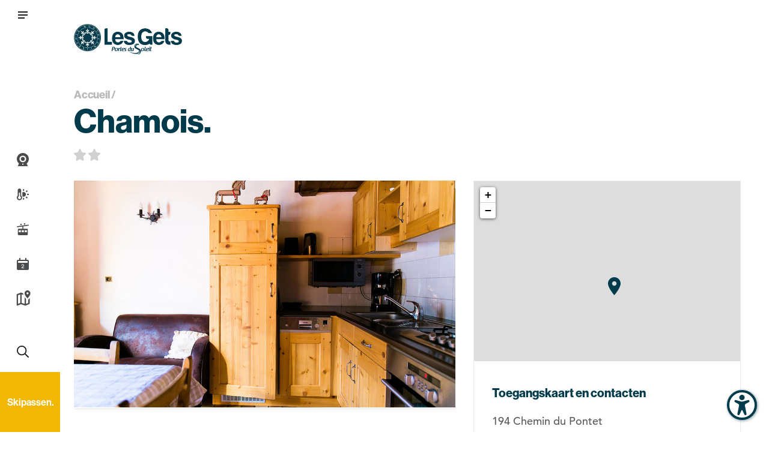

--- FILE ---
content_type: text/html; charset=UTF-8
request_url: https://www.lesgets.com/nl/details/pelvat-monique-chamois-215766-Nl/
body_size: 291628
content:
<!doctype html>
<html lang="nl-NL">
<head>
    <meta charset="UTF-8"><link rel="preload" href="https://www.lesgets.com/app/cache/fvm/min/1768299998-css36a38851f77ced48a4a6d8b469154d6d93acbe52c2f538c92d071e34239d9.css" as="style" media="all" />
<link rel="preload" href="https://www.lesgets.com/app/cache/fvm/min/1768299998-css3233b0ed22321ed17ae989ebf7d591160ab587a6cfc722b25684d5109793c.css" as="style" media="all" />
<link rel="preload" href="https://www.lesgets.com/app/cache/fvm/min/1768299998-cssa5332b12b1d515705a02926e8e9d65ee09d091d08fd37e0f3a4ce179111e2.css" as="style" media="all" />
<link rel="preload" href="https://www.lesgets.com/app/cache/fvm/min/1768299998-css78dc422f5917799cda96e1a0349d6e08c38095e2fe2c079f9868d4d653597.css" as="style" media="all" />
<link rel="preload" href="https://www.lesgets.com/app/cache/fvm/min/1768299998-css4f51f663e81320de38c3101d9e8cff7bf79dc097584984d9d73c805cee947.css" as="style" media="all" />
<link rel="preload" href="https://www.lesgets.com/app/cache/fvm/min/1768299998-css1d0debe78bc6ec9a9d5faf991849b72b92bb5b05ae3584cbc4fbf03c7fcd1.css" as="style" media="all" />
<link rel="preload" href="https://www.lesgets.com/app/cache/fvm/min/1768299998-css3deea8007dc20887fbb17b0a36cdc713723c2ae7e86a8ae820c0d7026aa9d.css" as="style" media="all" />
<link rel="preload" href="https://www.lesgets.com/app/cache/fvm/min/1768299998-cssab4bd90f41a0c66b7ca78e9ce90d0ca94887f21524c2709d84a1d0ebe9815.css" as="style" media="all" />
<link rel="preload" href="https://www.lesgets.com/app/cache/fvm/min/1768299998-css121e7d210b2009512c62d245087a4dd6517b1c1d89eec8f13dbb9c1b7a3ea.css" as="style" media="all" />
<link rel="preload" href="https://www.lesgets.com/app/cache/fvm/min/1768299998-css37d92fbbc769c626707387fd83cf4f91e958aca879ae7871bd27878aa4a4d.css" as="style" media="all" />
<link rel="preload" href="https://www.lesgets.com/app/cache/fvm/min/1768299998-css42d145ab1d94207351326f03b5a16aae2d6e5cb60988cc9021b92ca1daac4.css" as="style" media="all" />
<link rel="preload" href="https://www.lesgets.com/app/cache/fvm/min/1768299998-css5b059669a53cf68dac53fadecb77c485ba127db452e9b2bcbe2052086323e.css" as="style" media="all" />
<link rel="preload" href="https://www.lesgets.com/app/cache/fvm/min/1768299998-cssaa4f3dbdfeb570abf3053e797d8a8291c596aaaaa7b7931e67459753fde55.css" as="style" media="all" />
<link rel="preload" href="https://www.lesgets.com/app/cache/fvm/min/1768299998-css7e07dddee035dc0f92b4265a0fd2b7cd265e3ace0ea1ad4bd924c4a0ec912.css" as="style" media="all" />
<link rel="preload" href="https://www.lesgets.com/app/cache/fvm/min/1768299998-css0d17fb9716dd1968cb03218d211b58db0a78067c77d2c7c661c78a740c058.css" as="style" media="all" />
<link rel="preload" href="https://www.lesgets.com/app/cache/fvm/min/1768299998-csseb31456cce949c5a475d71ab97044f53121aa28bb459abe1b66299b39f1ca.css" as="style" media="all" />
<link rel="preload" href="https://www.lesgets.com/app/cache/fvm/min/1768299998-cssd650ddf2bc5a49324b086c51dbca02ced5ab977073f9d8e70b97e12f93b35.css" as="style" media="all" />
<link rel="preload" href="https://www.lesgets.com/app/cache/fvm/min/1768299998-csse8e022b9494bcc272ef06b96f28d3f0e4119c67a808d42ccfac8953edca7f.css" as="style" media="all" />
<link rel="preload" href="https://www.lesgets.com/app/cache/fvm/min/1768299998-cssdc6838776a8877a0191efdc4cd6cc46c42edb9e588df9c59ffb4b60191b16.css" as="style" media="all" />
<link rel="preload" href="https://www.lesgets.com/app/cache/fvm/min/1768299998-cssf2a93ddedf8ee95d721f2c4f4d5fe091ea8bdf79f4bd57927e8e259fdfdbf.css" as="style" media="all" />
<link rel="preload" href="https://www.lesgets.com/app/cache/fvm/min/1768299998-css39643a010e4e14b2766cd98fb3b3211b0d0bef6eb6390420ab589b0567196.css" as="style" media="all" />
<link rel="preload" href="https://www.lesgets.com/app/cache/fvm/min/1768299998-css6acc7c1ab62fb8c35fc3e93e111df24282c08037f149da48765919820cbed.css" as="style" media="all" /><script data-cfasync="false">if(navigator.userAgent.match(/MSIE|Internet Explorer/i)||navigator.userAgent.match(/Trident\/7\..*?rv:11/i)){var href=document.location.href;if(!href.match(/[?&]iebrowser/)){if(href.indexOf("?")==-1){if(href.indexOf("#")==-1){document.location.href=href+"?iebrowser=1"}else{document.location.href=href.replace("#","?iebrowser=1#")}}else{if(href.indexOf("#")==-1){document.location.href=href+"&iebrowser=1"}else{document.location.href=href.replace("#","&iebrowser=1#")}}}}</script>
<script data-cfasync="false">class FVMLoader{constructor(e){this.triggerEvents=e,this.eventOptions={passive:!0},this.userEventListener=this.triggerListener.bind(this),this.delayedScripts={normal:[],async:[],defer:[]},this.allJQueries=[]}_addUserInteractionListener(e){this.triggerEvents.forEach(t=>window.addEventListener(t,e.userEventListener,e.eventOptions))}_removeUserInteractionListener(e){this.triggerEvents.forEach(t=>window.removeEventListener(t,e.userEventListener,e.eventOptions))}triggerListener(){this._removeUserInteractionListener(this),"loading"===document.readyState?document.addEventListener("DOMContentLoaded",this._loadEverythingNow.bind(this)):this._loadEverythingNow()}async _loadEverythingNow(){this._runAllDelayedCSS(),this._delayEventListeners(),this._delayJQueryReady(this),this._handleDocumentWrite(),this._registerAllDelayedScripts(),await this._loadScriptsFromList(this.delayedScripts.normal),await this._loadScriptsFromList(this.delayedScripts.defer),await this._loadScriptsFromList(this.delayedScripts.async),await this._triggerDOMContentLoaded(),await this._triggerWindowLoad(),window.dispatchEvent(new Event("wpr-allScriptsLoaded"))}_registerAllDelayedScripts(){document.querySelectorAll("script[type=fvmdelay]").forEach(e=>{e.hasAttribute("src")?e.hasAttribute("async")&&!1!==e.async?this.delayedScripts.async.push(e):e.hasAttribute("defer")&&!1!==e.defer||"module"===e.getAttribute("data-type")?this.delayedScripts.defer.push(e):this.delayedScripts.normal.push(e):this.delayedScripts.normal.push(e)})}_runAllDelayedCSS(){document.querySelectorAll("link[rel=fvmdelay]").forEach(e=>{e.setAttribute("rel","stylesheet")})}async _transformScript(e){return await this._requestAnimFrame(),new Promise(t=>{const n=document.createElement("script");let r;[...e.attributes].forEach(e=>{let t=e.nodeName;"type"!==t&&("data-type"===t&&(t="type",r=e.nodeValue),n.setAttribute(t,e.nodeValue))}),e.hasAttribute("src")?(n.addEventListener("load",t),n.addEventListener("error",t)):(n.text=e.text,t()),e.parentNode.replaceChild(n,e)})}async _loadScriptsFromList(e){const t=e.shift();return t?(await this._transformScript(t),this._loadScriptsFromList(e)):Promise.resolve()}_delayEventListeners(){let e={};function t(t,n){!function(t){function n(n){return e[t].eventsToRewrite.indexOf(n)>=0?"wpr-"+n:n}e[t]||(e[t]={originalFunctions:{add:t.addEventListener,remove:t.removeEventListener},eventsToRewrite:[]},t.addEventListener=function(){arguments[0]=n(arguments[0]),e[t].originalFunctions.add.apply(t,arguments)},t.removeEventListener=function(){arguments[0]=n(arguments[0]),e[t].originalFunctions.remove.apply(t,arguments)})}(t),e[t].eventsToRewrite.push(n)}function n(e,t){let n=e[t];Object.defineProperty(e,t,{get:()=>n||function(){},set(r){e["wpr"+t]=n=r}})}t(document,"DOMContentLoaded"),t(window,"DOMContentLoaded"),t(window,"load"),t(window,"pageshow"),t(document,"readystatechange"),n(document,"onreadystatechange"),n(window,"onload"),n(window,"onpageshow")}_delayJQueryReady(e){let t=window.jQuery;Object.defineProperty(window,"jQuery",{get:()=>t,set(n){if(n&&n.fn&&!e.allJQueries.includes(n)){n.fn.ready=n.fn.init.prototype.ready=function(t){e.domReadyFired?t.bind(document)(n):document.addEventListener("DOMContentLoaded2",()=>t.bind(document)(n))};const t=n.fn.on;n.fn.on=n.fn.init.prototype.on=function(){if(this[0]===window){function e(e){return e.split(" ").map(e=>"load"===e||0===e.indexOf("load.")?"wpr-jquery-load":e).join(" ")}"string"==typeof arguments[0]||arguments[0]instanceof String?arguments[0]=e(arguments[0]):"object"==typeof arguments[0]&&Object.keys(arguments[0]).forEach(t=>{delete Object.assign(arguments[0],{[e(t)]:arguments[0][t]})[t]})}return t.apply(this,arguments),this},e.allJQueries.push(n)}t=n}})}async _triggerDOMContentLoaded(){this.domReadyFired=!0,await this._requestAnimFrame(),document.dispatchEvent(new Event("DOMContentLoaded2")),await this._requestAnimFrame(),window.dispatchEvent(new Event("DOMContentLoaded2")),await this._requestAnimFrame(),document.dispatchEvent(new Event("wpr-readystatechange")),await this._requestAnimFrame(),document.wpronreadystatechange&&document.wpronreadystatechange()}async _triggerWindowLoad(){await this._requestAnimFrame(),window.dispatchEvent(new Event("wpr-load")),await this._requestAnimFrame(),window.wpronload&&window.wpronload(),await this._requestAnimFrame(),this.allJQueries.forEach(e=>e(window).trigger("wpr-jquery-load")),window.dispatchEvent(new Event("wpr-pageshow")),await this._requestAnimFrame(),window.wpronpageshow&&window.wpronpageshow()}_handleDocumentWrite(){const e=new Map;document.write=document.writeln=function(t){const n=document.currentScript,r=document.createRange(),i=n.parentElement;let a=e.get(n);void 0===a&&(a=n.nextSibling,e.set(n,a));const s=document.createDocumentFragment();r.setStart(s,0),s.appendChild(r.createContextualFragment(t)),i.insertBefore(s,a)}}async _requestAnimFrame(){return new Promise(e=>requestAnimationFrame(e))}static run(){const e=new FVMLoader(["keydown","mousemove","touchmove","touchstart","touchend","wheel"]);e._addUserInteractionListener(e)}}FVMLoader.run();</script><meta name="viewport" content="width=device-width, initial-scale=1.0"><meta name='robots' content='index, follow, max-image-preview:large' /><title>Chamois - Les Gets</title><meta name="description" content="Dit appartement van 37 m² biedt plaats aan maximaal 4 personen." /><link rel="canonical" href="https://www.lesgets.com/nl/details/chamois-215766-Nl/" /><meta property="og:locale" content="nl_NL" /><meta property="og:type" content="article" /><meta property="og:title" content="Chamois - Les Gets" /><meta property="og:description" content="Dit appartement van 37 m² biedt plaats aan maximaal 4 personen." /><meta property="og:url" content="https://www.lesgets.com/nl/details/chamois-215766-Nl/" /><meta property="og:site_name" content="Les Gets" /><meta property="article:modified_time" content="2021-04-14T13:36:30+00:00" /><meta name="twitter:card" content="summary_large_image" /><meta name="twitter:description" content="Dit appartement van 37 m² biedt plaats aan maximaal 4 personen." /><link rel="alternate" type="application/rss+xml" title="Les Gets &raquo; Feed" href="https://www.lesgets.com/nl/feed/" /><link rel="alternate" type="application/rss+xml" title="Les Gets &raquo; Comments Feed" href="https://www.lesgets.com/nl/comments/feed/" /><meta name="generator" content="WordPress 6.9" /><meta name="generator" content="WPML ver:4.8.6 stt:37,1,4;" /><meta name="msapplication-TileImage" content="https://www.lesgets.com/wp/../app/uploads/2024/11/cropped-LogoLesGets-Estampe-Bleu-270x270.png" />
    
    <link rel="profile" href="https://gmpg.org/xfn/11">

    


<script data-cfasync="false" data-pagespeed-no-defer>
	var gtm4wp_datalayer_name = "dataLayer";
	var dataLayer = dataLayer || [];
</script>

	
	
	
	
	
	
	
	
	
	
	
	
	
	


<link rel='dns-prefetch' href='//static.addtoany.com' />
<link rel='dns-prefetch' href='//unpkg.com' />
<link rel='dns-prefetch' href='//cdnjs.cloudflare.com' />


<style id='wp-img-auto-sizes-contain-inline-css' type='text/css' media="all">img:is([sizes=auto i],[sizes^="auto," i]){contain-intrinsic-size:3000px 1500px}</style>
<link rel='stylesheet' id='genesis-blocks-style-css-css' href='https://www.lesgets.com/app/cache/fvm/min/1768299998-css36a38851f77ced48a4a6d8b469154d6d93acbe52c2f538c92d071e34239d9.css' type='text/css' media='all' />
<link rel='stylesheet' id='sbi_styles-css' href='https://www.lesgets.com/app/cache/fvm/min/1768299998-css3233b0ed22321ed17ae989ebf7d591160ab587a6cfc722b25684d5109793c.css' type='text/css' media='all' />
<style id='wp-block-library-inline-css' type='text/css' media="all">:root{--wp-block-synced-color:#7a00df;--wp-block-synced-color--rgb:122,0,223;--wp-bound-block-color:var(--wp-block-synced-color);--wp-editor-canvas-background:#ddd;--wp-admin-theme-color:#007cba;--wp-admin-theme-color--rgb:0,124,186;--wp-admin-theme-color-darker-10:#006ba1;--wp-admin-theme-color-darker-10--rgb:0,107,160.5;--wp-admin-theme-color-darker-20:#005a87;--wp-admin-theme-color-darker-20--rgb:0,90,135;--wp-admin-border-width-focus:2px}@media (min-resolution:192dpi){:root{--wp-admin-border-width-focus:1.5px}}.wp-element-button{cursor:pointer}:root .has-very-light-gray-background-color{background-color:#eee}:root .has-very-dark-gray-background-color{background-color:#313131}:root .has-very-light-gray-color{color:#eee}:root .has-very-dark-gray-color{color:#313131}:root .has-vivid-green-cyan-to-vivid-cyan-blue-gradient-background{background:linear-gradient(135deg,#00d084,#0693e3)}:root .has-purple-crush-gradient-background{background:linear-gradient(135deg,#34e2e4,#4721fb 50%,#ab1dfe)}:root .has-hazy-dawn-gradient-background{background:linear-gradient(135deg,#faaca8,#dad0ec)}:root .has-subdued-olive-gradient-background{background:linear-gradient(135deg,#fafae1,#67a671)}:root .has-atomic-cream-gradient-background{background:linear-gradient(135deg,#fdd79a,#004a59)}:root .has-nightshade-gradient-background{background:linear-gradient(135deg,#330968,#31cdcf)}:root .has-midnight-gradient-background{background:linear-gradient(135deg,#020381,#2874fc)}:root{--wp--preset--font-size--normal:16px;--wp--preset--font-size--huge:42px}.has-regular-font-size{font-size:1em}.has-larger-font-size{font-size:2.625em}.has-normal-font-size{font-size:var(--wp--preset--font-size--normal)}.has-huge-font-size{font-size:var(--wp--preset--font-size--huge)}.has-text-align-center{text-align:center}.has-text-align-left{text-align:left}.has-text-align-right{text-align:right}.has-fit-text{white-space:nowrap!important}#end-resizable-editor-section{display:none}.aligncenter{clear:both}.items-justified-left{justify-content:flex-start}.items-justified-center{justify-content:center}.items-justified-right{justify-content:flex-end}.items-justified-space-between{justify-content:space-between}.screen-reader-text{border:0;clip-path:inset(50%);height:1px;margin:-1px;overflow:hidden;padding:0;position:absolute;width:1px;word-wrap:normal!important}.screen-reader-text:focus{background-color:#ddd;clip-path:none;color:#444;display:block;font-size:1em;height:auto;left:5px;line-height:normal;padding:15px 23px 14px;text-decoration:none;top:5px;width:auto;z-index:100000}html :where(.has-border-color){border-style:solid}html :where([style*=border-top-color]){border-top-style:solid}html :where([style*=border-right-color]){border-right-style:solid}html :where([style*=border-bottom-color]){border-bottom-style:solid}html :where([style*=border-left-color]){border-left-style:solid}html :where([style*=border-width]){border-style:solid}html :where([style*=border-top-width]){border-top-style:solid}html :where([style*=border-right-width]){border-right-style:solid}html :where([style*=border-bottom-width]){border-bottom-style:solid}html :where([style*=border-left-width]){border-left-style:solid}html :where(img[class*=wp-image-]){height:auto;max-width:100%}:where(figure){margin:0 0 1em}html :where(.is-position-sticky){--wp-admin--admin-bar--position-offset:var(--wp-admin--admin-bar--height,0px)}@media screen and (max-width:600px){html :where(.is-position-sticky){--wp-admin--admin-bar--position-offset:0px}}</style><style id='global-styles-inline-css' type='text/css' media="all">:root{--wp--preset--aspect-ratio--square:1;--wp--preset--aspect-ratio--4-3:4/3;--wp--preset--aspect-ratio--3-4:3/4;--wp--preset--aspect-ratio--3-2:3/2;--wp--preset--aspect-ratio--2-3:2/3;--wp--preset--aspect-ratio--16-9:16/9;--wp--preset--aspect-ratio--9-16:9/16;--wp--preset--color--black:#000000;--wp--preset--color--cyan-bluish-gray:#abb8c3;--wp--preset--color--white:#ffffff;--wp--preset--color--pale-pink:#f78da7;--wp--preset--color--vivid-red:#cf2e2e;--wp--preset--color--luminous-vivid-orange:#ff6900;--wp--preset--color--luminous-vivid-amber:#fcb900;--wp--preset--color--light-green-cyan:#7bdcb5;--wp--preset--color--vivid-green-cyan:#00d084;--wp--preset--color--pale-cyan-blue:#8ed1fc;--wp--preset--color--vivid-cyan-blue:#0693e3;--wp--preset--color--vivid-purple:#9b51e0;--wp--preset--gradient--vivid-cyan-blue-to-vivid-purple:linear-gradient(135deg,rgb(6,147,227) 0%,rgb(155,81,224) 100%);--wp--preset--gradient--light-green-cyan-to-vivid-green-cyan:linear-gradient(135deg,rgb(122,220,180) 0%,rgb(0,208,130) 100%);--wp--preset--gradient--luminous-vivid-amber-to-luminous-vivid-orange:linear-gradient(135deg,rgb(252,185,0) 0%,rgb(255,105,0) 100%);--wp--preset--gradient--luminous-vivid-orange-to-vivid-red:linear-gradient(135deg,rgb(255,105,0) 0%,rgb(207,46,46) 100%);--wp--preset--gradient--very-light-gray-to-cyan-bluish-gray:linear-gradient(135deg,rgb(238,238,238) 0%,rgb(169,184,195) 100%);--wp--preset--gradient--cool-to-warm-spectrum:linear-gradient(135deg,rgb(74,234,220) 0%,rgb(151,120,209) 20%,rgb(207,42,186) 40%,rgb(238,44,130) 60%,rgb(251,105,98) 80%,rgb(254,248,76) 100%);--wp--preset--gradient--blush-light-purple:linear-gradient(135deg,rgb(255,206,236) 0%,rgb(152,150,240) 100%);--wp--preset--gradient--blush-bordeaux:linear-gradient(135deg,rgb(254,205,165) 0%,rgb(254,45,45) 50%,rgb(107,0,62) 100%);--wp--preset--gradient--luminous-dusk:linear-gradient(135deg,rgb(255,203,112) 0%,rgb(199,81,192) 50%,rgb(65,88,208) 100%);--wp--preset--gradient--pale-ocean:linear-gradient(135deg,rgb(255,245,203) 0%,rgb(182,227,212) 50%,rgb(51,167,181) 100%);--wp--preset--gradient--electric-grass:linear-gradient(135deg,rgb(202,248,128) 0%,rgb(113,206,126) 100%);--wp--preset--gradient--midnight:linear-gradient(135deg,rgb(2,3,129) 0%,rgb(40,116,252) 100%);--wp--preset--font-size--small:13px;--wp--preset--font-size--medium:20px;--wp--preset--font-size--large:36px;--wp--preset--font-size--x-large:42px;--wp--preset--spacing--20:0.44rem;--wp--preset--spacing--30:0.67rem;--wp--preset--spacing--40:1rem;--wp--preset--spacing--50:1.5rem;--wp--preset--spacing--60:2.25rem;--wp--preset--spacing--70:3.38rem;--wp--preset--spacing--80:5.06rem;--wp--preset--shadow--natural:6px 6px 9px rgba(0, 0, 0, 0.2);--wp--preset--shadow--deep:12px 12px 50px rgba(0, 0, 0, 0.4);--wp--preset--shadow--sharp:6px 6px 0px rgba(0, 0, 0, 0.2);--wp--preset--shadow--outlined:6px 6px 0px -3px rgb(255, 255, 255), 6px 6px rgb(0, 0, 0);--wp--preset--shadow--crisp:6px 6px 0px rgb(0, 0, 0)}:where(.is-layout-flex){gap:.5em}:where(.is-layout-grid){gap:.5em}body .is-layout-flex{display:flex}.is-layout-flex{flex-wrap:wrap;align-items:center}.is-layout-flex>:is(*,div){margin:0}body .is-layout-grid{display:grid}.is-layout-grid>:is(*,div){margin:0}:where(.wp-block-columns.is-layout-flex){gap:2em}:where(.wp-block-columns.is-layout-grid){gap:2em}:where(.wp-block-post-template.is-layout-flex){gap:1.25em}:where(.wp-block-post-template.is-layout-grid){gap:1.25em}.has-black-color{color:var(--wp--preset--color--black)!important}.has-cyan-bluish-gray-color{color:var(--wp--preset--color--cyan-bluish-gray)!important}.has-white-color{color:var(--wp--preset--color--white)!important}.has-pale-pink-color{color:var(--wp--preset--color--pale-pink)!important}.has-vivid-red-color{color:var(--wp--preset--color--vivid-red)!important}.has-luminous-vivid-orange-color{color:var(--wp--preset--color--luminous-vivid-orange)!important}.has-luminous-vivid-amber-color{color:var(--wp--preset--color--luminous-vivid-amber)!important}.has-light-green-cyan-color{color:var(--wp--preset--color--light-green-cyan)!important}.has-vivid-green-cyan-color{color:var(--wp--preset--color--vivid-green-cyan)!important}.has-pale-cyan-blue-color{color:var(--wp--preset--color--pale-cyan-blue)!important}.has-vivid-cyan-blue-color{color:var(--wp--preset--color--vivid-cyan-blue)!important}.has-vivid-purple-color{color:var(--wp--preset--color--vivid-purple)!important}.has-black-background-color{background-color:var(--wp--preset--color--black)!important}.has-cyan-bluish-gray-background-color{background-color:var(--wp--preset--color--cyan-bluish-gray)!important}.has-white-background-color{background-color:var(--wp--preset--color--white)!important}.has-pale-pink-background-color{background-color:var(--wp--preset--color--pale-pink)!important}.has-vivid-red-background-color{background-color:var(--wp--preset--color--vivid-red)!important}.has-luminous-vivid-orange-background-color{background-color:var(--wp--preset--color--luminous-vivid-orange)!important}.has-luminous-vivid-amber-background-color{background-color:var(--wp--preset--color--luminous-vivid-amber)!important}.has-light-green-cyan-background-color{background-color:var(--wp--preset--color--light-green-cyan)!important}.has-vivid-green-cyan-background-color{background-color:var(--wp--preset--color--vivid-green-cyan)!important}.has-pale-cyan-blue-background-color{background-color:var(--wp--preset--color--pale-cyan-blue)!important}.has-vivid-cyan-blue-background-color{background-color:var(--wp--preset--color--vivid-cyan-blue)!important}.has-vivid-purple-background-color{background-color:var(--wp--preset--color--vivid-purple)!important}.has-black-border-color{border-color:var(--wp--preset--color--black)!important}.has-cyan-bluish-gray-border-color{border-color:var(--wp--preset--color--cyan-bluish-gray)!important}.has-white-border-color{border-color:var(--wp--preset--color--white)!important}.has-pale-pink-border-color{border-color:var(--wp--preset--color--pale-pink)!important}.has-vivid-red-border-color{border-color:var(--wp--preset--color--vivid-red)!important}.has-luminous-vivid-orange-border-color{border-color:var(--wp--preset--color--luminous-vivid-orange)!important}.has-luminous-vivid-amber-border-color{border-color:var(--wp--preset--color--luminous-vivid-amber)!important}.has-light-green-cyan-border-color{border-color:var(--wp--preset--color--light-green-cyan)!important}.has-vivid-green-cyan-border-color{border-color:var(--wp--preset--color--vivid-green-cyan)!important}.has-pale-cyan-blue-border-color{border-color:var(--wp--preset--color--pale-cyan-blue)!important}.has-vivid-cyan-blue-border-color{border-color:var(--wp--preset--color--vivid-cyan-blue)!important}.has-vivid-purple-border-color{border-color:var(--wp--preset--color--vivid-purple)!important}.has-vivid-cyan-blue-to-vivid-purple-gradient-background{background:var(--wp--preset--gradient--vivid-cyan-blue-to-vivid-purple)!important}.has-light-green-cyan-to-vivid-green-cyan-gradient-background{background:var(--wp--preset--gradient--light-green-cyan-to-vivid-green-cyan)!important}.has-luminous-vivid-amber-to-luminous-vivid-orange-gradient-background{background:var(--wp--preset--gradient--luminous-vivid-amber-to-luminous-vivid-orange)!important}.has-luminous-vivid-orange-to-vivid-red-gradient-background{background:var(--wp--preset--gradient--luminous-vivid-orange-to-vivid-red)!important}.has-very-light-gray-to-cyan-bluish-gray-gradient-background{background:var(--wp--preset--gradient--very-light-gray-to-cyan-bluish-gray)!important}.has-cool-to-warm-spectrum-gradient-background{background:var(--wp--preset--gradient--cool-to-warm-spectrum)!important}.has-blush-light-purple-gradient-background{background:var(--wp--preset--gradient--blush-light-purple)!important}.has-blush-bordeaux-gradient-background{background:var(--wp--preset--gradient--blush-bordeaux)!important}.has-luminous-dusk-gradient-background{background:var(--wp--preset--gradient--luminous-dusk)!important}.has-pale-ocean-gradient-background{background:var(--wp--preset--gradient--pale-ocean)!important}.has-electric-grass-gradient-background{background:var(--wp--preset--gradient--electric-grass)!important}.has-midnight-gradient-background{background:var(--wp--preset--gradient--midnight)!important}.has-small-font-size{font-size:var(--wp--preset--font-size--small)!important}.has-medium-font-size{font-size:var(--wp--preset--font-size--medium)!important}.has-large-font-size{font-size:var(--wp--preset--font-size--large)!important}.has-x-large-font-size{font-size:var(--wp--preset--font-size--x-large)!important}</style>

<style id='classic-theme-styles-inline-css' type='text/css' media="all">/*! This file is auto-generated */
.wp-block-button__link{color:#fff;background-color:#32373c;border-radius:9999px;box-shadow:none;text-decoration:none;padding:calc(.667em + 2px) calc(1.333em + 2px);font-size:1.125em}.wp-block-file__button{background:#32373c;color:#fff;text-decoration:none}</style>
<link rel='stylesheet' id='afr-css-css' href='https://www.lesgets.com/app/cache/fvm/min/1768299998-cssa5332b12b1d515705a02926e8e9d65ee09d091d08fd37e0f3a4ce179111e2.css' type='text/css' media='all' />
<link rel='stylesheet' id='contact-form-7-css' href='https://www.lesgets.com/app/cache/fvm/min/1768299998-css78dc422f5917799cda96e1a0349d6e08c38095e2fe2c079f9868d4d653597.css' type='text/css' media='all' />
<link rel='stylesheet' id='genesis-page-builder-frontend-styles-css' href='https://www.lesgets.com/app/cache/fvm/min/1768299998-css4f51f663e81320de38c3101d9e8cff7bf79dc097584984d9d73c805cee947.css' type='text/css' media='all' />
<link rel='stylesheet' id='leaflet_css_lba_apidae-css' href='https://www.lesgets.com/app/cache/fvm/min/1768299998-css1d0debe78bc6ec9a9d5faf991849b72b92bb5b05ae3584cbc4fbf03c7fcd1.css' type='text/css' media='all' />
<link rel='stylesheet' id='leaflet_markercluster_default_css_lba_apidae-css' href='https://www.lesgets.com/app/cache/fvm/min/1768299998-css3deea8007dc20887fbb17b0a36cdc713723c2ae7e86a8ae820c0d7026aa9d.css' type='text/css' media='all' />
<link rel='stylesheet' id='datepicker_css_lba_apidae-css' href='https://www.lesgets.com/app/cache/fvm/min/1768299998-cssab4bd90f41a0c66b7ca78e9ce90d0ca94887f21524c2709d84a1d0ebe9815.css' type='text/css' media='all' />
<link rel='stylesheet' id='custom_css_lba_apidae-css' href='https://www.lesgets.com/app/cache/fvm/min/1768299998-css121e7d210b2009512c62d245087a4dd6517b1c1d89eec8f13dbb9c1b7a3ea.css' type='text/css' media='all' />
<link rel='stylesheet' id='panorama_viewers_css_lba_webcams-css' href='https://www.lesgets.com/app/cache/fvm/min/1768299998-css37d92fbbc769c626707387fd83cf4f91e958aca879ae7871bd27878aa4a4d.css' type='text/css' media='all' />

<link rel='stylesheet' id='wpml-menu-item-0-css' href='https://www.lesgets.com/app/cache/fvm/min/1768299998-css42d145ab1d94207351326f03b5a16aae2d6e5cb60988cc9021b92ca1daac4.css' type='text/css' media='all' />
<link rel='stylesheet' id='megamenu-css' href='https://www.lesgets.com/wp/../app/uploads/maxmegamenu/style_nl.css?ver=a34d51' type='text/css' media='all' />
<link rel='stylesheet' id='dashicons-css' href='https://www.lesgets.com/app/cache/fvm/min/1768299998-css5b059669a53cf68dac53fadecb77c485ba127db452e9b2bcbe2052086323e.css' type='text/css' media='all' />
<link rel='stylesheet' id='les-gets-style-css' href='https://www.lesgets.com/app/cache/fvm/min/1768299998-cssaa4f3dbdfeb570abf3053e797d8a8291c596aaaaa7b7931e67459753fde55.css' type='text/css' media='all' />
<link rel='stylesheet' id='custom-style-css' href='https://www.lesgets.com/app/cache/fvm/min/1768299998-css7e07dddee035dc0f92b4265a0fd2b7cd265e3ace0ea1ad4bd924c4a0ec912.css' type='text/css' media='all' />
<link rel='stylesheet' id='bootstrap-css' href='https://www.lesgets.com/app/cache/fvm/min/1768299998-css0d17fb9716dd1968cb03218d211b58db0a78067c77d2c7c661c78a740c058.css' type='text/css' media='all' />
<link rel='stylesheet' id='owl-carousel-css' href='https://www.lesgets.com/app/cache/fvm/min/1768299998-csseb31456cce949c5a475d71ab97044f53121aa28bb459abe1b66299b39f1ca.css' type='text/css' media='all' />
<link rel='stylesheet' id='owl-theme-css' href='https://www.lesgets.com/app/cache/fvm/min/1768299998-cssd650ddf2bc5a49324b086c51dbca02ced5ab977073f9d8e70b97e12f93b35.css' type='text/css' media='all' />
<link rel='stylesheet' id='nice-select-css' href='https://www.lesgets.com/app/cache/fvm/min/1768299998-csse8e022b9494bcc272ef06b96f28d3f0e4119c67a808d42ccfac8953edca7f.css' type='text/css' media='all' />
<link rel='stylesheet' id='style-select-css' href='https://www.lesgets.com/app/cache/fvm/min/1768299998-cssdc6838776a8877a0191efdc4cd6cc46c42edb9e588df9c59ffb4b60191b16.css' type='text/css' media='all' />
<link rel='stylesheet' id='weather-icons-css' href='https://www.lesgets.com/app/cache/fvm/min/1768299998-cssf2a93ddedf8ee95d721f2c4f4d5fe091ea8bdf79f4bd57927e8e259fdfdbf.css' type='text/css' media='all' />
<link rel='stylesheet' id='addtoany-css' href='https://www.lesgets.com/app/cache/fvm/min/1768299998-css39643a010e4e14b2766cd98fb3b3211b0d0bef6eb6390420ab589b0567196.css' type='text/css' media='all' />
<script type="text/javascript" id="addtoany-core-js-before">
/* <![CDATA[ */
window.a2a_config=window.a2a_config||{};a2a_config.callbacks=[];a2a_config.overlays=[];a2a_config.templates={};a2a_localize = {
	Share: "Share",
	Save: "Save",
	Subscribe: "Subscribe",
	Email: "Email",
	Bookmark: "Bookmark",
	ShowAll: "Show all",
	ShowLess: "Show less",
	FindServices: "Find service(s)",
	FindAnyServiceToAddTo: "Instantly find any service to add to",
	PoweredBy: "Powered by",
	ShareViaEmail: "Share via email",
	SubscribeViaEmail: "Subscribe via email",
	BookmarkInYourBrowser: "Bookmark in your browser",
	BookmarkInstructions: "Press Ctrl+D or \u2318+D to bookmark this page",
	AddToYourFavorites: "Add to your favorites",
	SendFromWebOrProgram: "Send from any email address or email program",
	EmailProgram: "Email program",
	More: "More&#8230;",
	ThanksForSharing: "Thanks for sharing!",
	ThanksForFollowing: "Thanks for following!"
};


//# sourceURL=addtoany-core-js-before
/* ]]> */
</script>
<script type="text/javascript" defer src="https://static.addtoany.com/menu/page.js" id="addtoany-core-js"></script>
<script type="text/javascript" src="https://www.lesgets.com/wp/wp-includes/js/jquery/jquery.min.js?ver=3.7.1" id="jquery-core-js"></script>
<script type="text/javascript" src="https://www.lesgets.com/wp/wp-includes/js/jquery/jquery-migrate.min.js?ver=3.4.1" id="jquery-migrate-js"></script>
<script type="text/javascript" defer src="https://www.lesgets.com/app/plugins/add-to-any/addtoany.min.js?ver=1.1" id="addtoany-jquery-js"></script>
<script type="text/javascript" src="https://www.lesgets.com/app/plugins/autocomplete-for-relevanssi/awesomplete-gh-pages/awesomplete.js?ver=0.1" id="afr-js-js"></script>
<script type="text/javascript" src="https://unpkg.com/leaflet@1.6.0/dist/leaflet.js?ver=6.9" id="leaflet_js_lba_apidae-js"></script>
<script type="text/javascript" src="https://unpkg.com/leaflet-kmz@latest/dist/leaflet-kmz.js?ver=6.9" id="leaflet_js_lba_kmz_apidae-js"></script>
<script type="text/javascript" src="https://cdnjs.cloudflare.com/ajax/libs/leaflet-gpx/2.0.0/gpx.min.js?ver=6.9" id="leaflet_js_lba_gpx_apidae-js"></script>
<script type="text/javascript" src="https://unpkg.com/leaflet.markercluster@1.3.0/dist/leaflet.markercluster.js?ver=6.9" id="leaflet_js_markercluster_lba_apidae-js"></script>
<script type="text/javascript" src="https://www.lesgets.com/app/plugins/lba_apidae/assets/js/moment.min.js?ver=6.9" id="moments_js_lba_apidae-js"></script>
<script type="text/javascript" src="https://www.lesgets.com/app/plugins/lba_apidae/assets/js/daterangepicker.js?ver=6.9" id="datepicker_js_lba_apidae-js"></script>
<script type="text/javascript" src="https://www.lesgets.com/app/plugins/lba_apidae/assets/js/isotope.pkgd.min.js?ver=6.9" id="isotope_js_lba_apidae-js"></script>
<script type="text/javascript" src="https://www.lesgets.com/app/themes/les-gets/lba_apidae/assets/js/lba_apidae-main.js?ver=6.9" id="custom_js_lba_apidae-js"></script>
<script type="text/javascript" src="https://www.lesgets.com/app/plugins/lba_webcams/assets/js/jquery.panorama_viewer.js?ver=6.9" id="panorama_viewers_js_lba_webcams-js"></script>
<script type="text/javascript" src="https://www.lesgets.com/app/plugins/lba_webcams/assets/js/lba_webcams-main.js?ver=6.9" id="custom_js_lba_webcams-js"></script>
<script type="text/javascript" src="https://www.lesgets.com/app/themes/les-gets/js/vendor/bootstrap.bundle.min.js?ver=6.9" id="bootstrap-js"></script>
<script type="text/javascript" src="https://www.lesgets.com/app/themes/les-gets/js/owl.carousel.min.js?ver=6.9" id="carousel-js"></script>
<script type="text/javascript" src="https://www.lesgets.com/app/themes/les-gets/js/jquery.nice-select.js?ver=6.9" id="nice-select-js"></script>
<script type="text/javascript" src="https://www.lesgets.com/app/themes/les-gets/js/custom.js?ver=6.9" id="gets-custom-js-js"></script>
<script type="text/javascript" src="https://www.lesgets.com/app/themes/les-gets/scripts/custom-script.js?ver=6.9" id="gets-scripts-js-js"></script>
<script type="text/javascript" src="https://www.lesgets.com/app/themes/les-gets/scripts/blur-ie.js?ver=6.9" id="blur-js-js"></script>
<link rel="https://api.w.org/" href="https://www.lesgets.com/nl/wp-json/" /><link rel="EditURI" type="application/rsd+xml" title="RSD" href="https://www.lesgets.com/wp/xmlrpc.php?rsd" />





<script data-cfasync="false" data-pagespeed-no-defer>
	var dataLayer_content = {"pagePostType":"bloghome"};
	dataLayer.push( dataLayer_content );
</script>
<script data-cfasync="false" data-pagespeed-no-defer>
(function(w,d,s,l,i){w[l]=w[l]||[];w[l].push({'gtm.start':
new Date().getTime(),event:'gtm.js'});var f=d.getElementsByTagName(s)[0],
j=d.createElement(s),dl=l!='dataLayer'?'&l='+l:'';j.async=true;j.src=
'//www.googletagmanager.com/gtm.js?id='+i+dl;f.parentNode.insertBefore(j,f);
})(window,document,'script','dataLayer','GTM-MWLSTN8');
</script>
		<style type="text/css" media="all">.site-title,.site-description{position:absolute;clip:rect(1px,1px,1px,1px)}</style>
		<link rel="icon" href="https://www.lesgets.com/wp/../app/uploads/2024/11/cropped-LogoLesGets-Estampe-Bleu-32x32.png" sizes="32x32" />
<link rel="icon" href="https://www.lesgets.com/wp/../app/uploads/2024/11/cropped-LogoLesGets-Estampe-Bleu-192x192.png" sizes="192x192" />
<link rel="apple-touch-icon" href="https://www.lesgets.com/wp/../app/uploads/2024/11/cropped-LogoLesGets-Estampe-Bleu-180x180.png" />

<style type="text/css" media="all">/** Mega Menu CSS: fs **/</style>

    <script src="https://code.jquery.com/jquery-3.4.1.min.js"
            integrity="sha256-CSXorXvZcTkaix6Yvo6HppcZGetbYMGWSFlBw8HfCJo=" crossorigin="anonymous"></script>
    <script src="https://cdnjs.cloudflare.com/ajax/libs/popper.js/1.12.9/umd/popper.min.js"
            integrity="sha384-ApNbgh9B+Y1QKtv3Rn7W3mgPxhU9K/ScQsAP7hUibX39j7fakFPskvXusvfa0b4Q"
            crossorigin="anonymous"></script>
    <script src="https://maxcdn.bootstrapcdn.com/bootstrap/4.0.0/js/bootstrap.min.js"
            integrity="sha384-JZR6Spejh4U02d8jOt6vLEHfe/JQGiRRSQQxSfFWpi1MquVdAyjUar5+76PVCmYl"
            crossorigin="anonymous"></script>
    <link rel="stylesheet" href="https://www.lesgets.com/app/cache/fvm/min/1768299998-css6acc7c1ab62fb8c35fc3e93e111df24282c08037f149da48765919820cbed.css" media="all">
    <link rel="icon" href="https://www.lesgets.com/app/themes/les-gets/img/favicon.ico" />
</head>


<body class="blog wp-custom-logo wp-theme-les-gets mega-menu-menu-1 hfeed no-sidebar">
<div id="page" class="site">
    <a class="skip-link screen-reader-text" href="#content">Skip to content</a>

                    <header id="masthead" class="site-header">
            <div class="site-branding">
                <div class="container">
                    <div class="row">
                        <div class="col-sm-12">
                                                <a href="/" class="custom-logo-link logo-black" rel="home"><img
                                    src="/app/uploads/2020/02/logo-gets-bleu.png" class="custom-logo"
                                    alt="Les Gets"></a>
                                            </div>
                </div>
            </div>
        </div>

        <nav id="site-navigation" class="main-navigation">
                            <button class="menu-toggle black" aria-controls="primary-menu" aria-expanded="false"></button>
                            <div class="menu-conteneur">
                <a href="/" class="icon-logo" rel="home"></a>
                <div id="mega-menu-wrap-menu-1" class="mega-menu-wrap"><div class="mega-menu-toggle"><div class="mega-toggle-blocks-left"><div class='mega-toggle-block mega-menu-toggle-block mega-toggle-block-1' id='mega-toggle-block-1' tabindex='0'><span class='mega-toggle-label' role='button' aria-expanded='false'><span class='mega-toggle-label-closed'></span><span class='mega-toggle-label-open'></span></span></div></div><div class="mega-toggle-blocks-center"></div><div class="mega-toggle-blocks-right"></div></div><ul id="mega-menu-menu-1" class="mega-menu max-mega-menu mega-menu-horizontal mega-no-js" data-event="hover_intent" data-effect="fade_up" data-effect-speed="200" data-effect-mobile="disabled" data-effect-speed-mobile="0" data-mobile-force-width="body" data-second-click="close" data-document-click="collapse" data-vertical-behaviour="standard" data-breakpoint="2560" data-unbind="true" data-mobile-state="collapse_all" data-mobile-direction="vertical" data-hover-intent-timeout="300" data-hover-intent-interval="100"><li class="mega-logo mega-menu-item mega-menu-item-type-custom mega-menu-item-object-custom mega-align-bottom-left mega-menu-flyout mega-menu-item-19700 logo" id="mega-menu-item-19700"><a class="mega-menu-link" href="/" tabindex="0">Les Gets</a></li><li class="mega-menu-item mega-menu-item-type-post_type mega-menu-item-object-page mega-menu-item-has-children mega-menu-megamenu mega-menu-grid mega-align-bottom-left mega-menu-grid mega-menu-item-19701" id="mega-menu-item-19701"><a class="mega-menu-link" href="https://www.lesgets.com/nl/ontdek-het-skigebied/" aria-expanded="false" tabindex="0">Ontdek het resort<span class="mega-indicator" aria-hidden="true"></span></a>
<ul class="mega-sub-menu" role='presentation'>
<li class="mega-menu-row" id="mega-menu-19701-0">
	<ul class="mega-sub-menu" style='--columns:12' role='presentation'>
<li class="mega-menu-column mega-menu-columns-12-of-12" style="--columns:12; --span:12" id="mega-menu-19701-0-0">
		<ul class="mega-sub-menu">
<li class="mega-menu-item mega-menu-item-type-widget widget_wpb_widget mega-menu-item-wpb_widget-93" id="mega-menu-item-wpb_widget-93">
<div class="item-menu">
            <a href="https://www.lesgets.com/nl/ontdek-het-skigebied/bergstation/">
                            <div class="image"><img src="https://www.lesgets.com/wp/../app/uploads/2025/11/2022_02_22_chalet_enneige_LesGets_cpLauraBureau_8380_LD.jpg" alt="Charmant station & dorpje"></div>
                                        <div class="titre-h2"> Charmant station & dorpje </div>
                                        <p class="description"> Les Gets ligt aan de rand van het uitgestrekte skigebied Portes du Soleil, het grootste ski- en mountainbikegebied van Europa. Het is een charmant dorpje dat zowel gezinsvriendelijk als authentiek is. </p>
                        <div class="button">
                                    <span>Discover</span>
                            </div>
        </a>
    </div>

</li>		</ul>
</li>	</ul>
</li><li class="mega-menu-row" id="mega-menu-19701-1">
	<ul class="mega-sub-menu" style='--columns:12' role='presentation'>
<li class="mega-menu-column mega-menu-columns-4-of-12" style="--columns:12; --span:4" id="mega-menu-19701-1-0">
		<ul class="mega-sub-menu">
<li class="mega-menu-item mega-menu-item-type-widget widget_wpb_widget mega-menu-item-wpb_widget-94" id="mega-menu-item-wpb_widget-94">
<div class="item-menu">
            <a href="/nl/ontdek-het-skigebied/skien-wintersporten/">
                            <div class="image"><img src="https://www.lesgets.com/wp/../app/uploads/2025/10/2022_03_08_couple_skieur_mont_blanc_rossignol_cpLauraBureau-035_LD.jpg" alt="Skiën – Wintersporten"></div>
                                        <div class="titre-h2"> Skiën – Wintersporten </div>
                                        <p class="description">  </p>
                        <div class="button">
                                    <span>Discover</span>
                            </div>
        </a>
    </div>

</li>		</ul>
</li><li class="mega-menu-column mega-menu-columns-4-of-12" style="--columns:12; --span:4" id="mega-menu-19701-1-1">
		<ul class="mega-sub-menu">
<li class="mega-menu-item mega-menu-item-type-widget widget_wpb_widget mega-menu-item-wpb_widget-96" id="mega-menu-item-wpb_widget-96">
<div class="item-menu">
            <a href="/nl/ontdek-het-skigebied/ecotoerisme/">
                            <div class="image"><img src="https://www.lesgets.com/wp/../app/uploads/2025/04/2024_08_12_getslib_cp_marie_tardy_LD-12.jpg" alt="Ecotoerisme"></div>
                                        <div class="titre-h2"> Ecotoerisme </div>
                                        <p class="description">  </p>
                        <div class="button">
                                    <span>Discover</span>
                            </div>
        </a>
    </div>

</li>		</ul>
</li><li class="mega-menu-column mega-menu-columns-4-of-12" style="--columns:12; --span:4" id="mega-menu-19701-1-2">
		<ul class="mega-sub-menu">
<li class="mega-menu-item mega-menu-item-type-widget widget_wpb_widget mega-menu-item-wpb_widget-95" id="mega-menu-item-wpb_widget-95">
<div class="item-menu">
            <a href="/nl/ontdek-het-skigebied/bike/">
                            <div class="image"><img src="/app/uploads/2021/07/2020_08_05_VTT_Pause_Duo_Vue_Montagne_Les_Gets_Keno_Derleyn_01355_LD.jpg" alt="Les Gets is bike"></div>
                                        <div class="titre-h2"> Les Gets is bike </div>
                                        <p class="description">  </p>
                        <div class="button">
                                    <span>Discover</span>
                            </div>
        </a>
    </div>

</li>		</ul>
</li>	</ul>
</li></ul>
</li><li class="mega-menu-item mega-menu-item-type-post_type mega-menu-item-object-page mega-menu-item-has-children mega-menu-megamenu mega-menu-grid mega-align-bottom-left mega-menu-grid mega-menu-item-19702" id="mega-menu-item-19702"><a class="mega-menu-link" href="https://www.lesgets.com/nl/wat-is-er-te-doen/" aria-expanded="false" tabindex="0">Wat is er te doen?<span class="mega-indicator" aria-hidden="true"></span></a>
<ul class="mega-sub-menu" role='presentation'>
<li class="mega-menu-row" id="mega-menu-19702-0">
	<ul class="mega-sub-menu" style='--columns:12' role='presentation'>
<li class="mega-menu-column mega-menu-columns-12-of-12" style="--columns:12; --span:12" id="mega-menu-19702-0-0">
		<ul class="mega-sub-menu">
<li class="mega-menu-item mega-menu-item-type-widget widget_wpb_widget mega-menu-item-wpb_widget-137" id="mega-menu-item-wpb_widget-137">
<div class="item-menu">
            <a href="https://www.lesgets.com/nl/agenda/">
                            <div class="image"><img src="https://www.lesgets.com/wp/../app/uploads/2025/10/bloc_header_agenda-scaled.jpg" alt="Zomeragenda"></div>
                                        <div class="titre-h2"> Zomeragenda </div>
                                        <p class="description"> Bereid u deze winter in Les Gets voor op onvergetelijke momenten* met tal van evenementen en activiteiten! </p>
                        <div class="button">
                                    <span>Discover</span>
                            </div>
        </a>
    </div>

</li>		</ul>
</li>	</ul>
</li><li class="mega-menu-row" id="mega-menu-19702-1">
	<ul class="mega-sub-menu" style='--columns:12' role='presentation'>
<li class="mega-menu-column mega-menu-columns-4-of-12" style="--columns:12; --span:4" id="mega-menu-19702-1-0">
		<ul class="mega-sub-menu">
<li class="mega-menu-item mega-menu-item-type-widget widget_wpb_widget mega-menu-item-wpb_widget-136" id="mega-menu-item-wpb_widget-136">
<div class="item-menu">
            <a href="/nl/wat-is-er-te-doen/winter-activiteiten/">
                            <div class="image"><img src="https://www.lesgets.com/wp/../app/uploads/2025/11/2019_02_20_Chiens_de_traineau_Lesgets_Kenodeleyn_9018.jpg" alt="Winter activiteiten"></div>
                                        <div class="titre-h2"> Winter activiteiten </div>
                                        <p class="description">  </p>
                        <div class="button">
                                    <span>Discover</span>
                            </div>
        </a>
    </div>

</li>		</ul>
</li><li class="mega-menu-column mega-menu-columns-4-of-12" style="--columns:12; --span:4" id="mega-menu-19702-1-1">
		<ul class="mega-sub-menu">
<li class="mega-menu-item mega-menu-item-type-widget widget_wpb_widget mega-menu-item-wpb_widget-118" id="mega-menu-item-wpb_widget-118">
<div class="item-menu">
            <a href="https://www.lesgets.com/nl/ontdek-het-skigebied/bergstation/familie-onthaal/">
                            <div class="image"><img src="https://www.lesgets.com/wp/../app/uploads/2025/10/bloc_header_accueil-famille_2.jpg" alt="Familie onthaal"></div>
                                        <div class="titre-h2"> Familie onthaal </div>
                                        <p class="description">  </p>
                        <div class="button">
                                    <span>Discover</span>
                            </div>
        </a>
    </div>

</li>		</ul>
</li><li class="mega-menu-column mega-menu-columns-4-of-12" style="--columns:12; --span:4" id="mega-menu-19702-1-2">
		<ul class="mega-sub-menu">
<li class="mega-menu-item mega-menu-item-type-widget widget_wpb_widget mega-menu-item-wpb_widget-99" id="mega-menu-item-wpb_widget-99">
<div class="item-menu">
            <a href="https://www.lesgets.com/nl/wat-is-er-te-doen/alta-lumina/">
                            <div class="image"><img src="https://www.lesgets.com/wp/../app/uploads/2025/10/bloc_vacances_pour_toute-famille-2.jpg" alt="Alta Lumina"></div>
                                        <div class="titre-h2"> Alta Lumina </div>
                                        <p class="description">  </p>
                        <div class="button">
                                    <span>Discover</span>
                            </div>
        </a>
    </div>

</li>		</ul>
</li>	</ul>
</li><li class="mega-menu-row" id="mega-menu-19702-2">
	<ul class="mega-sub-menu" style='--columns:12' role='presentation'>
<li class="mega-menu-column mega-menu-columns-4-of-12" style="--columns:12; --span:4" id="mega-menu-19702-2-0">
		<ul class="mega-sub-menu">
<li class="mega-menu-item mega-menu-item-type-widget widget_wpb_widget mega-menu-item-wpb_widget-100" id="mega-menu-item-wpb_widget-100">
<div class="item-menu">
            <a href="https://www.lesgets.com/nl/wat-is-er-te-doen/welzijn-en-ontspanning/">
                            <div class="image"><img src="https://www.lesgets.com/wp/../app/uploads/2025/10/2019_02_18_montagne_yoga_sunset_Keno_Derleyn_DSC04125.jpg" alt="Welzijn"></div>
                                        <div class="titre-h2"> Welzijn </div>
                                        <p class="description">  </p>
                        <div class="button">
                                    <span>Discover</span>
                            </div>
        </a>
    </div>

</li>		</ul>
</li><li class="mega-menu-column mega-menu-columns-4-of-12" style="--columns:12; --span:4" id="mega-menu-19702-2-1">
		<ul class="mega-sub-menu">
<li class="mega-menu-item mega-menu-item-type-widget widget_wpb_widget mega-menu-item-wpb_widget-98" id="mega-menu-item-wpb_widget-98">
<div class="item-menu">
            <a href="https://www.lesgets.com/nl/praktische-informatie/winkels-en-diensten/">
                            <div class="image"><img src="https://www.lesgets.com/wp/../app/uploads/2025/10/2021_03_03_ski_mont_chery_amis_rossignol_LD_LesGets_ManonGuenot_AMG07725.jpg" alt="Winkels en materiaalverhuur"></div>
                                        <div class="titre-h2"> Winkels en materiaalverhuur </div>
                                        <p class="description">  </p>
                        <div class="button">
                                    <span>Discover</span>
                            </div>
        </a>
    </div>

</li>		</ul>
</li><li class="mega-menu-column mega-menu-columns-4-of-12" style="--columns:12; --span:4" id="mega-menu-19702-2-2">
		<ul class="mega-sub-menu">
<li class="mega-menu-item mega-menu-item-type-widget widget_wpb_widget mega-menu-item-wpb_widget-101" id="mega-menu-item-wpb_widget-101">
<div class="item-menu">
            <a href="/nl/wat-is-er-te-doen/zomeractiviteiten/">
                            <div class="image"><img src="https://www.lesgets.com/wp/../app/uploads/2024/10/vtt.png" alt="Zomeractiviteiten"></div>
                                        <div class="titre-h2"> Zomeractiviteiten </div>
                                        <p class="description">  </p>
                        <div class="button">
                                    <span>Discover</span>
                            </div>
        </a>
    </div>

</li>		</ul>
</li>	</ul>
</li></ul>
</li><li class="mega-menu-item mega-menu-item-type-post_type mega-menu-item-object-page mega-menu-item-has-children mega-menu-megamenu mega-menu-grid mega-align-bottom-left mega-menu-grid mega-menu-item-19703" id="mega-menu-item-19703"><a class="mega-menu-link" href="https://www.lesgets.com/nl/waar-te-slapen/" aria-expanded="false" tabindex="0">Waar te slapen ?<span class="mega-indicator" aria-hidden="true"></span></a>
<ul class="mega-sub-menu" role='presentation'>
<li class="mega-menu-row" id="mega-menu-19703-0">
	<ul class="mega-sub-menu" style='--columns:12' role='presentation'>
<li class="mega-menu-column mega-menu-columns-12-of-12" style="--columns:12; --span:12" id="mega-menu-19703-0-0">
		<ul class="mega-sub-menu">
<li class="mega-menu-item mega-menu-item-type-widget widget_wpb_widget mega-menu-item-wpb_widget-103" id="mega-menu-item-wpb_widget-103">
<div class="item-menu">
            <a href="https://www.lesgets.com/nl/waar-te-slapen/boek-uw-vakantie/">
                            <div class="image"><img src="https://www.lesgets.com/wp/../app/uploads/2025/11/19112023-STG11292.jpg" alt="Boek uw vakantie"></div>
                                        <div class="titre-h2"> Boek uw vakantie </div>
                                        <p class="description"> Boek online uw verblijf in Les Gets in de winter en zomer. Appartementen, chalets, hotels, bed and breakfast... u vindt vast en zeker de accommodatie die bij u past.  </p>
                        <div class="button">
                                    <span>Discover</span>
                            </div>
        </a>
    </div>

</li>		</ul>
</li>	</ul>
</li><li class="mega-menu-row" id="mega-menu-19703-1">
	<ul class="mega-sub-menu" style='--columns:12' role='presentation'>
<li class="mega-menu-column mega-menu-columns-4-of-12" style="--columns:12; --span:4" id="mega-menu-19703-1-0">
		<ul class="mega-sub-menu">
<li class="mega-menu-item mega-menu-item-type-widget widget_wpb_widget mega-menu-item-wpb_widget-105" id="mega-menu-item-wpb_widget-105">
<div class="item-menu">
            <a href="https://www.lesgets.com/nl/waar-te-slapen/ontdek-de-accommodaties/">
                            <div class="image"><img src="https://www.lesgets.com/wp/../app/uploads/2025/10/19112023-STG11625-Panorama.jpg" alt="Onze selectie van accommodaties"></div>
                                        <div class="titre-h2"> Onze selectie van accommodaties </div>
                                        <p class="description">  </p>
                        <div class="button">
                                    <span>Discover</span>
                            </div>
        </a>
    </div>

</li>		</ul>
</li><li class="mega-menu-column mega-menu-columns-4-of-12" style="--columns:12; --span:4" id="mega-menu-19703-1-1">
		<ul class="mega-sub-menu">
<li class="mega-menu-item mega-menu-item-type-widget widget_wpb_widget mega-menu-item-wpb_widget-104" id="mega-menu-item-wpb_widget-104">
<div class="item-menu">
            <a href="https://www.lesgets.com/nl/waar-te-slapen/acties-tips-voor-uw-verblijf/">
                            <div class="image"><img src="https://www.lesgets.com/wp/../app/uploads/2025/10/18112023-STG10574.jpg" alt="Acties en tips voor uw verblijf"></div>
                                        <div class="titre-h2"> Acties en tips voor uw verblijf </div>
                                        <p class="description">  </p>
                        <div class="button">
                                    <span>Discover</span>
                            </div>
        </a>
    </div>

</li>		</ul>
</li><li class="mega-menu-column mega-menu-columns-4-of-12" style="--columns:12; --span:4" id="mega-menu-19703-1-2"></li>	</ul>
</li></ul>
</li><li class="mega-menu-item mega-menu-item-type-post_type mega-menu-item-object-page mega-menu-item-has-children mega-menu-megamenu mega-menu-grid mega-align-bottom-left mega-menu-grid mega-menu-item-19704" id="mega-menu-item-19704"><a class="mega-menu-link" href="https://www.lesgets.com/nl/waar-te-eten-waar-naartoe-tegaan/" aria-expanded="false" tabindex="0">Waar te eten - Waar uit te gaan ?<span class="mega-indicator" aria-hidden="true"></span></a>
<ul class="mega-sub-menu" role='presentation'>
<li class="mega-menu-row" id="mega-menu-19704-0">
	<ul class="mega-sub-menu" style='--columns:12' role='presentation'>
<li class="mega-menu-column mega-menu-columns-12-of-12" style="--columns:12; --span:12" id="mega-menu-19704-0-0">
		<ul class="mega-sub-menu">
<li class="mega-menu-item mega-menu-item-type-widget widget_wpb_widget mega-menu-item-wpb_widget-106" id="mega-menu-item-wpb_widget-106">
<div class="item-menu">
            <a href="https://www.lesgets.com/en/blog/cocktail-poudreuse/">
                            <div class="image"><img src="https://www.lesgets.com/wp/../app/uploads/2025/10/2022_09_15_ambassadeur_chirstophe_pauly_cpLauraBureau-088-e1762253477580.jpg" alt="Een ijskoude cocktail van Christophe Pauly"></div>
                                        <div class="titre-h2"> Een ijskoude cocktail van Christophe Pauly </div>
                                        <p class="description"> De Belgische Michelin-sterrenchef en bergliefhebber Christophe Pauly, ambassadeur van Les Gets, deelt zijn exclusieve après-ski cocktailcreatie! </p>
                        <div class="button">
                                    <span>Discover</span>
                            </div>
        </a>
    </div>

</li>		</ul>
</li>	</ul>
</li><li class="mega-menu-row" id="mega-menu-19704-1">
	<ul class="mega-sub-menu" style='--columns:12' role='presentation'>
<li class="mega-menu-column mega-menu-columns-4-of-12" style="--columns:12; --span:4" id="mega-menu-19704-1-0">
		<ul class="mega-sub-menu">
<li class="mega-menu-item mega-menu-item-type-widget widget_wpb_widget mega-menu-item-wpb_widget-108" id="mega-menu-item-wpb_widget-108">
<div class="item-menu">
            <a href="https://www.lesgets.com/nl/waar-te-eten-waar-naartoe-tegaan/restaurants/">
                            <div class="image"><img src="https://www.lesgets.com/wp/../app/uploads/2025/11/LesGets24_Seniors_Light_LucasStanus-227-scaled.jpg" alt="Restaurants"></div>
                                        <div class="titre-h2"> Restaurants </div>
                                        <p class="description">  </p>
                        <div class="button">
                                    <span>Discover</span>
                            </div>
        </a>
    </div>

</li>		</ul>
</li><li class="mega-menu-column mega-menu-columns-4-of-12" style="--columns:12; --span:4" id="mega-menu-19704-1-1">
		<ul class="mega-sub-menu">
<li class="mega-menu-item mega-menu-item-type-widget widget_wpb_widget mega-menu-item-wpb_widget-107" id="mega-menu-item-wpb_widget-107">
<div class="item-menu">
            <a href="https://www.lesgets.com/nl/waar-te-eten-waar-naartoe-tegaan/apres-ski-nightlife/">
                            <div class="image"><img src="https://www.lesgets.com/wp/../app/uploads/2025/10/2022_12_31_Nouvel-an_descente_flambeaux_ESF_Les-Gets-33cpCorentinCroisonnier_LD-scaled.jpg" alt="Après ski & Nachtleven"></div>
                                        <div class="titre-h2"> Après ski & Nachtleven </div>
                                        <p class="description">  </p>
                        <div class="button">
                                    <span>Discover</span>
                            </div>
        </a>
    </div>

</li>		</ul>
</li><li class="mega-menu-column mega-menu-columns-4-of-12" style="--columns:12; --span:4" id="mega-menu-19704-1-2">
		<ul class="mega-sub-menu">
<li class="mega-menu-item mega-menu-item-type-widget widget_wpb_widget mega-menu-item-wpb_widget-109" id="mega-menu-item-wpb_widget-109">
<div class="item-menu">
            <a href="https://www.lesgets.com/nl/praktische-informatie/winkels-en-diensten/supermarkt/">
                            <div class="image"><img src="/app/uploads/2020/05/LesGets_2019_Patrimoine_terroir_KenoDerleyn_03.jpg" alt="Levensmiddelenwinkels"></div>
                                        <div class="titre-h2"> Levensmiddelenwinkels </div>
                                        <p class="description">  </p>
                        <div class="button">
                                    <span>Discover</span>
                            </div>
        </a>
    </div>

</li>		</ul>
</li>	</ul>
</li></ul>
</li><li class="mega-menu-item mega-menu-item-type-post_type mega-menu-item-object-page mega-align-bottom-left mega-menu-flyout mega-menu-item-40093" id="mega-menu-item-40093"><a class="mega-menu-link" href="https://www.lesgets.com/nl/skipassen/" tabindex="0">Liftpassen en skilockers</a></li><li class="mega-small mega-menu-item mega-menu-item-type-post_type mega-menu-item-object-page mega-menu-item-has-children mega-menu-megamenu mega-menu-grid mega-align-bottom-left mega-menu-grid mega-menu-item-19707 small" id="mega-menu-item-19707"><a class="mega-menu-link" href="https://www.lesgets.com/nl/nieuws/" aria-expanded="false" tabindex="0">Nieuws<span class="mega-indicator" aria-hidden="true"></span></a>
<ul class="mega-sub-menu" role='presentation'>
<li class="mega-menu-row" id="mega-menu-19707-0">
	<ul class="mega-sub-menu" style='--columns:12' role='presentation'>
<li class="mega-menu-column mega-menu-columns-12-of-12" style="--columns:12; --span:12" id="mega-menu-19707-0-0">
		<ul class="mega-sub-menu">
<li class="mega-menu-item mega-menu-item-type-widget widget_wpb_widget mega-menu-item-wpb_widget-114" id="mega-menu-item-wpb_widget-114">
<div class="item-menu">
            <a href="https://www.lesgets.com/nl/nieuws/">
                            <div class="image"><img src="https://www.lesgets.com/wp/../app/uploads/2025/10/2022_03_08_persona_magin_cpLauraBureau-109_LD.jpg" alt="Nieuws"></div>
                                        <div class="titre-h2"> Nieuws </div>
                                        <p class="description"> Vind al het nieuws van Les Gets resort: speciaal nieuws en de informatie dat het resort tot leven brengt.  </p>
                        <div class="button">
                                    <span>Discover</span>
                            </div>
        </a>
    </div>

</li>		</ul>
</li>	</ul>
</li><li class="mega-menu-row" id="mega-menu-19707-1">
	<ul class="mega-sub-menu" style='--columns:12' role='presentation'>
<li class="mega-menu-column mega-menu-columns-12-of-12" style="--columns:12; --span:12" id="mega-menu-19707-1-0">
		<ul class="mega-sub-menu">
<li class="mega-menu-item mega-menu-item-type-widget widget_custom_html mega-menu-item-custom_html-23" id="mega-menu-item-custom_html-23"><div class="textwidget custom-html-widget"></div></li>		</ul>
</li>	</ul>
</li></ul>
</li><li class="mega-menu-item mega-menu-item-type-post_type mega-menu-item-object-page mega-current_page_parent mega-menu-item-has-children mega-menu-megamenu mega-menu-grid mega-align-bottom-left mega-menu-grid mega-menu-item-79048" id="mega-menu-item-79048"><a class="mega-menu-link" href="https://www.lesgets.com/nl/blog-tips/" aria-expanded="false" tabindex="0">Blog &#038; Tips<span class="mega-indicator" aria-hidden="true"></span></a>
<ul class="mega-sub-menu" role='presentation'>
<li class="mega-menu-row" id="mega-menu-79048-0">
	<ul class="mega-sub-menu" style='--columns:12' role='presentation'>
<li class="mega-menu-column mega-menu-columns-12-of-12" style="--columns:12; --span:12" id="mega-menu-79048-0-0">
		<ul class="mega-sub-menu">
<li class="mega-menu-item mega-menu-item-type-widget widget_wpb_widget mega-menu-item-wpb_widget-139" id="mega-menu-item-wpb_widget-139">
<div class="item-menu">
            <a href="https://www.lesgets.com/nl/blog-tips/">
                            <div class="image"><img src="https://www.lesgets.com/wp/../app/uploads/2025/10/2022_03_08_persona_magin_cpLauraBureau-107_LD.jpg" alt="Blog & Tips"></div>
                                        <div class="titre-h2"> Blog & Tips </div>
                                        <p class="description"> Hier vindt u tips voor het voorbereiden van uw vakantie in Les Gets, goede ideeën om het gebied te verkennen, een kijkje achter de schermen van het skigebied en handige tips en trucs om uw verblijf bij ons zo aangenaam mogelijk te maken. </p>
                        <div class="button">
                                    <span>Discover</span>
                            </div>
        </a>
    </div>

</li>		</ul>
</li>	</ul>
</li><li class="mega-menu-row" id="mega-menu-79048-1">
	<ul class="mega-sub-menu" style='--columns:12' role='presentation'>
<li class="mega-menu-column mega-menu-columns-12-of-12" style="--columns:12; --span:12" id="mega-menu-79048-1-0">
		<ul class="mega-sub-menu">
<li class="mega-menu-item mega-menu-item-type-widget widget_custom_html mega-menu-item-custom_html-24" id="mega-menu-item-custom_html-24"><div class="textwidget custom-html-widget"></div></li>		</ul>
</li>	</ul>
</li></ul>
</li><li class="mega-small mega-menu-item mega-menu-item-type-post_type mega-menu-item-object-page mega-menu-item-has-children mega-menu-megamenu mega-menu-grid mega-align-bottom-left mega-menu-grid mega-menu-item-19708 small" id="mega-menu-item-19708"><a class="mega-menu-link" href="https://www.lesgets.com/nl/praktische-informatie/" aria-expanded="false" tabindex="0">Praktische informatie<span class="mega-indicator" aria-hidden="true"></span></a>
<ul class="mega-sub-menu" role='presentation'>
<li class="mega-menu-row" id="mega-menu-19708-0">
	<ul class="mega-sub-menu" style='--columns:12' role='presentation'>
<li class="mega-menu-column mega-menu-columns-12-of-12" style="--columns:12; --span:12" id="mega-menu-19708-0-0">
		<ul class="mega-sub-menu">
<li class="mega-menu-item mega-menu-item-type-widget widget_wpb_widget mega-menu-item-wpb_widget-115" id="mega-menu-item-wpb_widget-115">
<div class="item-menu">
            <a href="https://www.lesgets.com/nl/praktische-informatie/">
                            <div class="image"><img src="https://www.lesgets.com/wp/../app/uploads/2025/10/bloc_header_plan_station.jpg" alt="Alle praktische informatie over Les Gets"></div>
                                        <div class="titre-h2"> Alle praktische informatie over Les Gets </div>
                                        <p class="description"> Hieronder vindt u een nog aan te vullen lijst van coronamaatregelen die door de verschillende infrastructuren en dienstverleners in het skioord zullen worden toegepast.  </p>
                        <div class="button">
                                    <span>Discover</span>
                            </div>
        </a>
    </div>

</li>		</ul>
</li>	</ul>
</li><li class="mega-menu-row" id="mega-menu-19708-1">
	<ul class="mega-sub-menu" style='--columns:12' role='presentation'>
<li class="mega-menu-column mega-menu-columns-12-of-12" style="--columns:12; --span:12" id="mega-menu-19708-1-0">
		<ul class="mega-sub-menu">
<li class="mega-menu-item mega-menu-item-type-widget widget_nav_menu mega-menu-item-nav_menu-18" id="mega-menu-item-nav_menu-18"><div class="menu-menu-infos-pratiques-neerlandais-container"><ul id="menu-menu-infos-pratiques-neerlandais" class="menu"><li id="menu-item-19736" class="menu-item menu-item-type-post_type menu-item-object-page menu-item-19736"><a href="https://www.lesgets.com/nl/ontdek-het-skigebied/bergstation/dorpsplattegrond/">Dorpsplattegrond</a></li>
<li id="menu-item-19737" class="menu-item menu-item-type-post_type menu-item-object-page menu-item-19737"><a href="https://www.lesgets.com/nl/ontdek-het-skigebied/skien-wintersporten/pisteplattegrond/">Pisteplattegrond Portes du Soleil/ Les Gets – Morzine</a></li>
<li id="menu-item-19738" class="menu-item menu-item-type-post_type menu-item-object-page menu-item-19738"><a href="https://www.lesgets.com/nl/praktische-informatie/winkels-en-diensten/">Winkels en diensten</a></li>
<li id="menu-item-19739" class="menu-item menu-item-type-post_type menu-item-object-page menu-item-19739"><a href="https://www.lesgets.com/nl/praktische-informatie/">Praktische informatie</a></li>
<li id="menu-item-19740" class="menu-item menu-item-type-post_type menu-item-object-page menu-item-19740"><a href="https://www.lesgets.com/nl/praktische-informatie/transport-en-mobiliteit/">Transport en mobiliteit</a></li>
<li id="menu-item-19741" class="menu-item menu-item-type-post_type menu-item-object-page menu-item-19741"><a href="https://www.lesgets.com/nl/praktische-informatie/documentatie/">Documentatie</a></li>
<li id="menu-item-19742" class="menu-item menu-item-type-post_type menu-item-object-page menu-item-19742"><a href="https://www.lesgets.com/nl/praktische-informatie/interactieve-map/">Interactieve kaart</a></li>
<li id="menu-item-38585" class="menu-item menu-item-type-post_type menu-item-object-page menu-item-38585"><a href="https://www.lesgets.com/nl/skipassen/bagagedepot-voor-skis/">Bagagedepot voor ski’s</a></li>
</ul></div></li>		</ul>
</li>	</ul>
</li></ul>
</li><li class="mega-small mega-menu-item mega-menu-item-type-post_type mega-menu-item-object-page mega-align-bottom-left mega-menu-flyout mega-menu-item-19710 small" id="mega-menu-item-19710"><a class="mega-menu-link" href="https://www.lesgets.com/nl/ontdek-het-skigebied/bergstation/toegang/" tabindex="0">Toegang</a></li><li class="mega-small mega-menu-item mega-menu-item-type-post_type mega-menu-item-object-page mega-align-bottom-left mega-menu-flyout mega-menu-item-22451 small" id="mega-menu-item-22451"><a class="mega-menu-link" href="https://www.lesgets.com/nl/pers/" tabindex="0">Perskamer</a></li><li class="mega-small mega-menu-item mega-menu-item-type-post_type mega-menu-item-object-page mega-align-bottom-left mega-menu-flyout mega-menu-item-19711 small" id="mega-menu-item-19711"><a class="mega-menu-link" href="https://www.lesgets.com/nl/contact/" tabindex="0">Contact</a></li><li class="mega-socials mega-menu-item mega-menu-item-type-custom mega-menu-item-object-custom mega-align-bottom-left mega-menu-flyout mega-menu-item-19712 socials" id="mega-menu-item-19712"><a class="mega-menu-link" href="#" tabindex="0">Social networks</a></li><li class="mega-menu-item mega-wpml-ls-slot-13 mega-wpml-ls-item mega-wpml-ls-item-nl mega-wpml-ls-current-language mega-wpml-ls-menu-item mega-wpml-ls-last-item mega-menu-item-type-wpml_ls_menu_item mega-menu-item-object-wpml_ls_menu_item mega-menu-item-has-children mega-menu-flyout mega-align-bottom-left mega-menu-flyout mega-menu-item-wpml-ls-13-nl" id="mega-menu-item-wpml-ls-13-nl"><a class="mega-menu-link" href="https://www.lesgets.com/nl/" aria-expanded="false" tabindex="0">
<span class="wpml-ls-native" lang="nl">Nederlands</span><span class="mega-indicator" aria-hidden="true"></span></a>
<ul class="mega-sub-menu">
<li class="mega-menu-item mega-wpml-ls-slot-13 mega-wpml-ls-item mega-wpml-ls-item-fr mega-wpml-ls-menu-item mega-wpml-ls-first-item mega-menu-item-type-wpml_ls_menu_item mega-menu-item-object-wpml_ls_menu_item mega-menu-flyout mega-menu-item-wpml-ls-13-fr" id="mega-menu-item-wpml-ls-13-fr"><a title="Overschakelen naar Frans(Français)" class="mega-menu-link" href="https://www.lesgets.com/">
<span class="wpml-ls-native" lang="fr">Français</span><span class="wpml-ls-display"><span class="wpml-ls-bracket"> (</span>Frans<span class="wpml-ls-bracket">)</span></span></a></li><li class="mega-menu-item mega-wpml-ls-slot-13 mega-wpml-ls-item mega-wpml-ls-item-en mega-wpml-ls-menu-item mega-menu-item-type-wpml_ls_menu_item mega-menu-item-object-wpml_ls_menu_item mega-menu-flyout mega-menu-item-wpml-ls-13-en" id="mega-menu-item-wpml-ls-13-en"><a title="Overschakelen naar Engels(English)" class="mega-menu-link" href="https://www.lesgets.com/en/">
<span class="wpml-ls-native" lang="en">English</span><span class="wpml-ls-display"><span class="wpml-ls-bracket"> (</span>Engels<span class="wpml-ls-bracket">)</span></span></a></li></ul>
</li></ul></div>                <div class="menu-menu-pictos-neerlandais-container"><ul id="menu-menu-pictos-neerlandais" class="menu"><li id="menu-item-19713" class="menu-icon webcam menu-item menu-item-type-post_type menu-item-object-page menu-item-19713"><a href="https://www.lesgets.com/nl/webcams/">Webcams</a></li>
<li id="menu-item-44696" class="menu-tooltip menu-item menu-item-type-custom menu-item-object-custom menu-item-44696"><a href="#">Webcams</a></li>
<li id="menu-item-19714" class="menu-icon meteo menu-item menu-item-type-post_type menu-item-object-page menu-item-19714"><a href="https://www.lesgets.com/nl/weer-en-sneeuwbericht/">Weer- en sneeuwbericht</a></li>
<li id="menu-item-44697" class="menu-tooltip menu-item menu-item-type-custom menu-item-object-custom menu-item-44697"><a href="#">Weer- en sneeuwbericht</a></li>
<li id="menu-item-19715" class="menu-icon remontee menu-item menu-item-type-post_type menu-item-object-page menu-item-19715"><a href="https://www.lesgets.com/nl/ontdek-het-skigebied/skien-wintersporten/live-info-pistes/">Live piste informatie</a></li>
<li id="menu-item-44698" class="menu-tooltip menu-item menu-item-type-custom menu-item-object-custom menu-item-44698"><a href="#">Live piste informatie</a></li>
<li id="menu-item-19716" class="menu-icon agenda menu-item menu-item-type-post_type menu-item-object-page menu-item-19716"><a href="https://www.lesgets.com/nl/agenda/">Agenda</a></li>
<li id="menu-item-44699" class="menu-tooltip menu-item menu-item-type-custom menu-item-object-custom menu-item-44699"><a href="#">Agenda</a></li>
<li id="menu-item-44685" class="menu-icon map menu-item menu-item-type-custom menu-item-object-custom menu-item-44685"><a target="_blank" href="https://explore.lesgets.com/en/map?utm_medium=ot&#038;utm_source=website&#038;utm_campaign=toolbox">Kaart</a></li>
<li id="menu-item-44700" class="menu-tooltip menu-item menu-item-type-custom menu-item-object-custom menu-item-44700"><a href="#">Kaart</a></li>
</ul></div>                <div class="recherche">
                    <a href="" class="icon-recherche">Recherche</a>
                </div>
                <div class="formulaire-recherche" style="background-image: url()">
                    <a href="/" class="custom-logo-link" rel="home"><img src="/app/uploads/2020/02/logo-gets-blanc.png"
                                                                         class="custom-logo" alt="Les Gets"></a>
                    <form role="search" method="get" class="searchform" action="https://www.lesgets.com/nl/">
                        <input type="text" name="s" class="search-input"
                               placeholder="What are you looking for?"/>
                        <button type="submit">Search</button>
                    </form>
                </div>
            </div>
            <div class="forfait">
                                    <a href="https://pass.lesgets.com/en/" target="_blank">Skipassen.</a>
                            </div>
        </nav>
        </header>
    
    
    
    <nav class="bottom-mobile-nav">
        <div class="menu-menu-pictos-neerlandais-container"><ul id="menu-menu-pictos-neerlandais-1" class="menu"><li class="menu-icon webcam menu-item menu-item-type-post_type menu-item-object-page menu-item-19713"><a href="https://www.lesgets.com/nl/webcams/">Webcams</a></li>
<li class="menu-tooltip menu-item menu-item-type-custom menu-item-object-custom menu-item-44696"><a href="#">Webcams</a></li>
<li class="menu-icon meteo menu-item menu-item-type-post_type menu-item-object-page menu-item-19714"><a href="https://www.lesgets.com/nl/weer-en-sneeuwbericht/">Weer- en sneeuwbericht</a></li>
<li class="menu-tooltip menu-item menu-item-type-custom menu-item-object-custom menu-item-44697"><a href="#">Weer- en sneeuwbericht</a></li>
<li class="menu-icon remontee menu-item menu-item-type-post_type menu-item-object-page menu-item-19715"><a href="https://www.lesgets.com/nl/ontdek-het-skigebied/skien-wintersporten/live-info-pistes/">Live piste informatie</a></li>
<li class="menu-tooltip menu-item menu-item-type-custom menu-item-object-custom menu-item-44698"><a href="#">Live piste informatie</a></li>
<li class="menu-icon agenda menu-item menu-item-type-post_type menu-item-object-page menu-item-19716"><a href="https://www.lesgets.com/nl/agenda/">Agenda</a></li>
<li class="menu-tooltip menu-item menu-item-type-custom menu-item-object-custom menu-item-44699"><a href="#">Agenda</a></li>
<li class="menu-icon map menu-item menu-item-type-custom menu-item-object-custom menu-item-44685"><a target="_blank" href="https://explore.lesgets.com/en/map?utm_medium=ot&#038;utm_source=website&#038;utm_campaign=toolbox">Kaart</a></li>
<li class="menu-tooltip menu-item menu-item-type-custom menu-item-object-custom menu-item-44700"><a href="#">Kaart</a></li>
</ul></div>    </nav>

    <div id="content" class="site-content">

<div class="agenda-details">
    <header class="entry-header apidae-header">
        <div class="container">
            <div class="row">
                <div class="col-sm-12">
                    <p id="breadcrumbs"><span><span><a href="https://www.lesgets.com/nl/">Accueil</a></span> / <span class="breadcrumb_last" aria-current="page">Chamois</span></span></p>                    <h1 class="entry-title">Chamois</h1>
                    <p class="classement"><i class="label label-2toiles">2 étoiles</i></p>
                </div>
            </div>
        </div>
    </header>

    <div class="container container-agenda-list fiche-details">
                    <div class="row">
                <div class="col-7">
                                            <div id="carouselillustrations" class="carousel slide" data-ride="carousel">
                            <div class="carousel-inner">
                                                                    <div class="carousel-item active">
                                        <img class="d-block w-100" src="https://static.apidae-tourisme.com/filestore/objets-touristiques/images/151/58/5913239-diaporama.jpg"
                                             alt="Chamois">
                                        <div class="carousel-caption d-none d-md-block">
                                            <p>Chamois <span
                                                        class="small"></span></p>
                                        </div>
                                    </div>
                                                            </div>
                                                    </div>
                                        <div class="summary mt-5 font-weight-bold">Dit appartement van 37 m² biedt plaats aan maximaal 4 personen.</div>

                    <div class="d-block d-md-none">
                        <div class="block-map">
                                                        <div class="map" id="MapContainerFicheMobile"
                                   data-latitude="46.16363"
                                   data-longitude="6.672485">
                              </div>
                                                      <div class="block-map-description">
                                <div class="adresse">
                                    <h5>Toegangskaart en contacten</h5>
                                    <p>194 Chemin du Pontet<br />74260 Les Gets</p>
                                    <p><a class="trajet"
                                          href="https://www.google.com/maps/search/?api=1&query=Chamois+194+Chemin+du+Pontet+74260+Les+Gets+FRANKRIJK"
                                          title="Routebeschrijving"
                                          target="_blank">Routebeschrijving</a></p>
                                </div>
                                <hr/>
                                <div class="cords">
                                                                                                                <div>
                                              <span>TEL</span> <a
                                                      href="tel:+33 6 33 92 39 86">+33 6 33 92 39 86</a>
                                          </div>
                                                                              <div>
                                              <span>TEL</span> <a
                                                      href="tel:+33 4 50 79 81 50">+33 4 50 79 81 50</a>
                                          </div>
                                                                                                                                                                                <div>
                                          <span>WEB</span> <a
                                                  href="http://www.lesgets-vacances.com"
                                                  target="_blank">http://www.lesgets-vacances.com</a>
                                      </div>
                                  
                                  
                                  
                                                                      <div>
                                        <a target="_blank" title="Envoyer un message" href="https://www.lesgets.com/nl/contact/chamois-215766-Nl/" class="button button-contact hvr-grow">Envoyer un message</a>
                                    </div>
	                              
                                                                  </div>
                            </div>
                        </div>
                                                <div class="cords p-3">
                              <h5>Openingstijden</h5>
                              <p class="lead">
                                Van 01/01 tot en met 31/12/2025 iedere dag.                              </p>
                          </div>
                      
                                                <div class="block-label cords p-3">
                              <div class="block-label-description">
                                  <h5>Labels</h5>
                                  <div class="labels">
                                      <ul class="list-group">
                                                                                    <li class="list-group-item d-flex justify-content-between align-items-center label">
                                                <a href="https://www.lesgets.com/nl/wat-is-er-te-doen/multi-pass/" title="Multi Pass">
                                                  Multi Pass                                                </a>
                                                                                          </li>
                                                                              </ul>
                                  </div>
                              </div>
                          </div>
                                          </div>

                    <div class="details mt-5"></div>

                                    </div>
                <div class="col-5 d-none d-md-block sidebar">
                    <div class="block-map">
                                                    <div class="map" id="MapContainerFiche"
                                 data-latitude="46.16363"
                                 data-longitude="6.672485"
                                 data-kmz=""
                                 data-gpx=""
                                >
                            </div>
                                                <div class="block-map-description">
                            <div class="adresse">
                                <h5>Toegangskaart en contacten</h5>
                                <p>194 Chemin du Pontet<br />74260 Les Gets</p>
                                <p><a class="trajet"
                                      href="https://www.google.com/maps/search/?api=1&query=Chamois+194+Chemin+du+Pontet+74260+Les+Gets+FRANKRIJK"
                                      title="Routebeschrijving"
                                      target="_blank">Routebeschrijving</a></p>
                            </div>
                            <hr/>
                            <div class="cords">
                                                                                                            <div>
                                            <span>TEL</span> <a
                                                    href="tel:+33 6 33 92 39 86">+33 6 33 92 39 86</a>
                                        </div>
                                                                            <div>
                                            <span>TEL</span> <a
                                                    href="tel:+33 4 50 79 81 50">+33 4 50 79 81 50</a>
                                        </div>
                                                                                                                                                                        <div>
                                        <span>WEB</span> <a
                                                href="http://www.lesgets-vacances.com"
                                                target="_blank">http://www.lesgets-vacances.com</a>
                                    </div>
                                
                                
                                
	                                                                <div>
                                        <a target="_blank" title="Envoyer un message" href="https://www.lesgets.com/nl/contact/chamois-215766-Nl/" class="button button-contact hvr-grow">Envoyer un message</a>
                                    </div>
	                            
                                                            </div>
                        </div>
                    </div>

                                            <hr/>
                        <div class="cords p-3">
                            <h5>Openingstijden</h5>
                            <p class="lead">
                                Van 01/01 tot en met 31/12/2025 iedere dag.                            </p>
                        </div>
                    
                                            <hr/>
                        <div class="block-label cords p-3">
                            <div class="block-label-description">
                                <h5>Labels</h5>
                                <div class="labels">
                                    <ul class="list-group">
                                                                                    <li class="list-group-item d-flex justify-content-between align-items-center label">
                                                <a href="https://www.lesgets.com/nl/wat-is-er-te-doen/multi-pass/" title="Multi Pass">
                                                    Multi Pass                                                </a>
                                                                                            </li>
                                                                            </ul>
                                </div>
                            </div>
                        </div>
                                    </div>
            </div>
                            <div class="row">
                    <div class="col-12">
                        <div id="widget-resa-215766"></div>
                    </div>
                    <div class="col-12">
                        <div id="widget-dispo-215766" class="widget-dispo"></div>
                    </div>
                    <script src="//static.ingenie.fr/js/ScriptsLoader.js" type="text/javascript"></script>
                    <script src="//static.ingenie.fr/widgets/dispo/js/Client.js" type="text/javascript"></script>
                    <script type="text/javascript">
                        (function () {
                            jQuery(document).ready(function () {
                                var widget = new IngenieWidgetDispo.Client({
                                    el: 'widget-dispo-215766',
                                    site: {
                                        url: 'https://booking.lesgets.com'
                                    },
                                    object: {
                                        code: '215766'
                                    },
                                    booking: {
                                        enable: true, // false
                                        parameters: {
                                            idWidget: 'widget-resa-215766',
                                            idObjet: '215766',
                                            typeWidget: 'OBJET',
                                            targetBlank: true,
                                            urlSite: 'https://booking.lesgets.com',
                                            styles: {
                                                direction: 'horizontal',
                                                responsiveAt: 767,
                                                variables: {
                                                    primaryColor: '#003b4b',
                                                    primaryTextColor: '#fff',
                                                    secondaryColor: '#003b4b',
                                                    tertiaryColor: '#fff',
                                                    borderRadius: '0px',
                                                    shadowColor: 'transparent',
                                                    innerShadowColor: 'transparent',
                                                    buttonsColor: '#FFBA26'
                                                }
                                            }
                                        }
                                    }
                                });
                                widget.init();
                            });
                        })();
                    </script>
                </div>
            
        
    </div>


</div>



<script>
    window['pluginsUrl'] = "https://www.lesgets.com/app/plugins/lba_apidae";
</script>
</div>
<footer class="footer">
        <div class="liste-logos">
        <div class="container">
            <div class="row">
                <div class="col-sm-12">
                    <div id="block-53" class="widget_block"><ul>
<li><a href="https://hautesavoiemontblanc-tourisme.com/" target="_blank" rel="nofollow noopener noreferrer"><br />
		<img loading="lazy" decoding="async" src="/app/uploads/2025/04/Logo-HSMB_Horizontal_Blanc.png" width="90" height="40" alt="" style="max-width: 100%; height: auto;"><br />
	</a></li>
<li><a href="https://www.portesdusoleil.com/" target="_blank" rel="nofollow noopener noreferrer"><br />
		<img loading="lazy" decoding="async" src="/app/uploads/2024/10/Logo_PDS_SB_blanc_rvb.png" width="90" height="40" alt="" style="max-width: 100%; height: auto;"><br />
	</a></li>
<li><a href="http://www.geopark-chablais.com/" target="_blank" rel="nofollow noopener noreferrer"><br />
		<img loading="lazy" decoding="async" src="/app/uploads/2020/02/geopark-chablais.png" width="90" height="40" alt="" style="max-width: 100%; height: auto;"><br />
	</a></li>
<li><a href="https://www.lesgets.com/office-de-tourisme-classe/" target="_blank" rel="nofollow noopener noreferrer"><br />
		<img loading="lazy" decoding="async" src="/app/uploads/2020/02/office-de-tourisme-classe.png" width="90" height="40" alt="" style="max-width: 100%; height: auto;"><br />
	</a></li>
<li><a href="https://www.atout-france.fr/fr/destination-dexcellence" target="_blank" rel="nofollow noopener noreferrer"><br />
		<img loading="lazy" decoding="async" src="/app/uploads/2025/09/Destination-E_RVB_blanc.png" width="70" height="40" alt="" style="max-width: 100%; height: auto;"><br />
	</a></li>
<li><a href="https://www.rossignol.com/fr/" target="_blank" rel="nofollow noopener noreferrer"><br />
		<img loading="lazy" decoding="async" src="/app/uploads/2025/05/ROSSIGNOL-TYPO-WHITE.png" width="90" height="40" alt="" style="max-width: 100%; height: auto;"><br />
	</a></li>
<li><a href="https://www.cubebikes.fr/" target="_blank" rel="nofollow noopener noreferrer"><br />
		<img loading="lazy" decoding="async" src="/app/uploads/2023/02/cube-bikes-logo-1566224886.png" width="90" height="40" alt="" style="max-width: 100%; height: auto;"><br />
	</a></li>
<li><a href="https://www.groupe-maurin.com/" target="_blank" rel="nofollow noopener noreferrer"><br />
		<img loading="lazy" decoding="async" src="/app/uploads/2025/05/NEW_logo-maurin-automobiles_blanc-monochrome.png" width="90" height="27" alt="" style="max-width: 100%; height: auto;"><br />
	</a></li>
<li><a href="https://www.cheriefmlesgets.fr/" target="_blank" rel="nofollow noopener noreferrer"><br />
		<img loading="lazy" decoding="async" src="/app/uploads/2020/06/Logo_cheriefm_lesgets.png" width="90" height="40" alt="" style="max-width: 100%; height: auto;"><br />
	</a></li>
</ul>
</div>                </div>
            </div>
        </div>
    </div>
    <div class="container">
        <div class="row">
            <div class="col-sm-12">
                <div class="logo-gets">
                    <a href="https://www.lesgets.com/nl/" class="custom-logo-link" rel="home" aria-current="page"><img width="1478" height="418" src="https://www.lesgets.com/wp/../app/uploads/2025/11/cropped-LogoLesGets-Paysage-Blanc.png" class="custom-logo" alt="logo-lesgets" decoding="async" fetchpriority="high" srcset="https://www.lesgets.com/wp/../app/uploads/2025/11/cropped-LogoLesGets-Paysage-Blanc.png 1478w, https://www.lesgets.com/wp/../app/uploads/2025/11/cropped-LogoLesGets-Paysage-Blanc-768x217.png 768w, https://www.lesgets.com/wp/../app/uploads/2025/11/cropped-LogoLesGets-Paysage-Blanc-960x272.png 960w" sizes="(max-width: 1478px) 100vw, 1478px" /></a>                </div>
                <div class="menus-principaux">
                    <div id="nav_menu-2" class="widget_nav_menu"><div class="menu-footer-1-neerlandais-container"><ul id="menu-footer-1-neerlandais" class="menu"><li id="menu-item-19717" class="menu-item menu-item-type-post_type menu-item-object-page menu-item-19717"><a href="https://www.lesgets.com/nl/ontdek-het-skigebied/">Ontdek het resort</a></li>
<li id="menu-item-19718" class="menu-item menu-item-type-post_type menu-item-object-page menu-item-19718"><a href="https://www.lesgets.com/nl/wat-is-er-te-doen/">Wat is er te doen?</a></li>
<li id="menu-item-19719" class="menu-item menu-item-type-post_type menu-item-object-page menu-item-19719"><a href="https://www.lesgets.com/nl/waar-te-slapen/">Waar te slapen?</a></li>
<li id="menu-item-19720" class="menu-item menu-item-type-post_type menu-item-object-page menu-item-19720"><a href="https://www.lesgets.com/nl/waar-te-eten-waar-naartoe-tegaan/">Waar te eten ? Waar naartoe te gaan ?</a></li>
</ul></div></div><div id="nav_menu-4" class="widget_nav_menu"><div class="menu-footer-2-neerlandais-container"><ul id="menu-footer-2-neerlandais" class="menu"><li id="menu-item-19721" class="menu-item menu-item-type-post_type menu-item-object-page current_page_parent menu-item-19721"><a href="https://www.lesgets.com/nl/blog-tips/">Blog &#038; Tips</a></li>
<li id="menu-item-19722" class="menu-item menu-item-type-post_type menu-item-object-page menu-item-19722"><a href="https://www.lesgets.com/nl/praktische-informatie/">Praktische informatie</a></li>
<li id="menu-item-19723" class="menu-item menu-item-type-post_type menu-item-object-page menu-item-19723"><a href="https://www.lesgets.com/nl/contact/">Contact</a></li>
<li id="menu-item-19724" class="menu-item menu-item-type-post_type menu-item-object-page menu-item-19724"><a href="https://www.lesgets.com/nl/ontdek-het-skigebied/bergstation/toegang/">Toegang</a></li>
</ul></div></div><div id="nav_menu-5" class="widget_nav_menu"><div class="menu-footer-3-neerlandais-container"><ul id="menu-footer-3-neerlandais" class="menu"><li id="menu-item-19725" class="menu-item menu-item-type-custom menu-item-object-custom menu-item-19725"><a target="_blank" href="https://www.google.fr/maps/place/Office+de+Tourisme+Les+Gets/@46.1586201,6.6675362,17z/data=!3m1!4b1!4m5!3m4!1s0x478c032807b19b69:0x998463ca891b7ce8!8m2!3d46.1586201!4d6.6697249">Les Gets Tourisme</a></li>
<li id="menu-item-19727" class="menu-item menu-item-type-custom menu-item-object-custom menu-item-19727"><a target="_blank" href="https://www.lesgets-mairie.fr/">Mairie</a></li>
<li id="menu-item-19728" class="menu-item menu-item-type-post_type menu-item-object-page menu-item-19728"><a href="https://www.lesgets.com/nl/vacatures/">Vacatures</a></li>
</ul></div></div><div id="nav_menu-6" class="widget_nav_menu"><div class="menu-footer-4-neerlandais-container"><ul id="menu-footer-4-neerlandais" class="menu"><li id="menu-item-22061" class="menu-item menu-item-type-post_type menu-item-object-page menu-item-22061"><a href="https://www.lesgets.com/nl/pers/">Perskamer</a></li>
<li id="menu-item-19730" class="menu-item menu-item-type-post_type menu-item-object-page menu-item-19730"><a href="https://www.lesgets.com/nl/praktische-informatie/documentatie/">Documentatie</a></li>
<li id="menu-item-19731" class="menu-item menu-item-type-post_type menu-item-object-page menu-item-19731"><a href="https://www.lesgets.com/nl/klantfeedback/">Klantfeedback</a></li>
</ul></div></div>                </div>
                <div class="autres">
                    <div id="custom_html-12" class="widget_text widget_custom_html"><h2 class="widgettitle">Nieuwsbrief van Les Gets</h2>
<div class="textwidget custom-html-widget"><p>Ontvang elke maand alle goede tips, nieuws en de aanbiedingen van Les Gets station.</p>
<a href="/en/newsletter-subscription/" class="button hvr-grow">Registreer nu</a></div></div><div id="a2a_follow_widget-6" class="widget_a2a_follow_widget"><h2 class="widgettitle">Follow Les Gets</h2>
<div class="a2a_kit a2a_kit_size_32 a2a_follow addtoany_list"><a class="a2a_button_facebook" href="https://www.facebook.com/LesGetsOfficiel" title="Facebook" rel="noopener" target="_blank"></a><a class="a2a_button_instagram" href="https://www.instagram.com/lesgetsofficiel/" title="Instagram" rel="noopener" target="_blank"></a><a class="a2a_button_tiktok" href="https://www.tiktok.com/@lesgetsofficiel" title="TikTok" rel="noopener" target="_blank"></a><a class="a2a_button_youtube" href="https://www.youtube.com/user/lesgetsTV" title="YouTube" rel="noopener" target="_blank"></a></div></div><div id="text-3" class="widget_text"><h2 class="widgettitle">Share the ❤️ with</h2>
			<div class="textwidget"><p><a href="/">#MadeInLesGets</a></p>
</div>
		</div>                </div>
                <div class="copyright">
                    <div id="nav_menu-3" class="widget_nav_menu"><h2 class="widgettitle">Les Gets © 2024</h2>
<div class="menu-menu-copyright-footer-neerlandais-container"><ul id="menu-menu-copyright-footer-neerlandais" class="menu"><li id="menu-item-19732" class="menu-item menu-item-type-post_type menu-item-object-page menu-item-19732"><a href="https://www.lesgets.com/nl/legal-notices/">Legal notices</a></li>
<li id="menu-item-19733" class="menu-item menu-item-type-post_type menu-item-object-page menu-item-19733"><a href="https://www.lesgets.com/nl/credits/">Kredieten</a></li>
<li id="menu-item-19734" class="menu-item menu-item-type-post_type menu-item-object-page menu-item-19734"><a rel="privacy-policy" href="https://www.lesgets.com/nl/privacy-policy/">Privacy policy</a></li>
<li id="menu-item-19735" class="menu-item menu-item-type-post_type menu-item-object-page menu-item-19735"><a href="https://www.lesgets.com/nl/sitemap/">Sitemap</a></li>
</ul></div></div><div id="nav_menu-11" class="widget_nav_menu"><h2 class="widgettitle">Les Gets © 2020</h2>
<div class="menu-menu-copyright-footer-neerlandais-container"><ul id="menu-menu-copyright-footer-neerlandais-1" class="menu"><li class="menu-item menu-item-type-post_type menu-item-object-page menu-item-19732"><a href="https://www.lesgets.com/nl/legal-notices/">Legal notices</a></li>
<li class="menu-item menu-item-type-post_type menu-item-object-page menu-item-19733"><a href="https://www.lesgets.com/nl/credits/">Kredieten</a></li>
<li class="menu-item menu-item-type-post_type menu-item-object-page menu-item-19734"><a rel="privacy-policy" href="https://www.lesgets.com/nl/privacy-policy/">Privacy policy</a></li>
<li class="menu-item menu-item-type-post_type menu-item-object-page menu-item-19735"><a href="https://www.lesgets.com/nl/sitemap/">Sitemap</a></li>
</ul></div></div>                </div>
            </div>
        </div>
    </div>
    <div class="openWidgetLisio" id="lisio-custom">
        <svg version="1.0" xmlns="http://www.w3.org/2000/svg"
             width="512.000000pt" height="512.000000pt" viewBox="0 0 512.000000 512.000000"
             preserveAspectRatio="xMidYMid meet">
            <g transform="translate(0.000000,512.000000) scale(0.100000,-0.100000)"
               fill="#003b4b" stroke="none">
                <path d="M2425 5105 c-147 -32 -252 -92 -356 -203 -194 -205 -236 -521 -102 -775 54 -102 173 -220 278 -274 112 -58 188 -76 315 -76 192 0 338 61 475 198 132 131 195 283 195 471 0 190 -62 337 -200 475 -70 70 -103 95 -171 127 -139 67 -296 88 -434 57z"/>
                <path d="M890 3807 c-90 -25 -155 -80 -191 -162 -46 -104 -19 -236 65 -312 23 -21 230 -143 465 -273 297 -165 440 -249 477 -283 95 -87 144 -226 124 -352 -5 -33 -102 -521 -215 -1085 -113 -564 -205 -1039 -205 -1056 0 -113 95 -237 205 -269 71 -21 147 -15 210 15 92 44 109 75 365 640 131 289 245 537 254 552 20 37 73 68 116 68 43 0 96 -31 116 -68 9 -15 123 -263 254 -552 256 -565 273 -596 365 -640 63 -30 139 -36 210 -15 110 32 205 156 205 269 0 17 -94 503 -209 1081 -115 577 -212 1068 -216 1090 -15 100 43 244 129 322 37 34 180 118 477 283 235 130 442 252 465 273 145 132 102 379 -80 458 -93 40 -105 38 -799 -160 -351 -101 -677 -189 -725 -197 -111 -18 -273 -18 -384 0 -48 8 -372 95 -720 194 -348 100 -651 183 -673 186 -22 3 -60 -1 -85 -7z"/>
            </g>
        </svg>
    </div>
</footer>
    </div>

<script type="speculationrules">
{"prefetch":[{"source":"document","where":{"and":[{"href_matches":"/nl/*"},{"not":{"href_matches":["/wp/wp-*.php","/wp/wp-admin/*","/wp/../app/uploads/*","/app/*","/app/plugins/*","/app/themes/les-gets/*","/nl/*\\?(.+)"]}},{"not":{"selector_matches":"a[rel~=\"nofollow\"]"}},{"not":{"selector_matches":".no-prefetch, .no-prefetch a"}}]},"eagerness":"conservative"}]}
</script>
<script type="text/javascript">
const accesskey = "4060";
</script><script type="text/javascript" src="https://www.numanis.net/accessedition.js" charset="UTF-8"></script>


				<noscript><iframe src="https://www.googletagmanager.com/ns.html?id=GTM-MWLSTN8" height="0" width="0" style="display:none;visibility:hidden" aria-hidden="true"></iframe></noscript>
	<script type="text/javascript">
		function genesisBlocksShare( url, title, w, h ){
			var left = ( window.innerWidth / 2 )-( w / 2 );
			var top  = ( window.innerHeight / 2 )-( h / 2 );
			return window.open(url, title, 'toolbar=no, location=no, directories=no, status=no, menubar=no, scrollbars=no, resizable=no, copyhistory=no, width=600, height=600, top='+top+', left='+left);
		}
	</script>
	
<script type="text/javascript">
var sbiajaxurl = "https://www.lesgets.com/wp/wp-admin/admin-ajax.php";
</script>
<script type="text/javascript" src="https://www.lesgets.com/wp/wp-includes/js/dist/hooks.min.js?ver=dd5603f07f9220ed27f1" id="wp-hooks-js"></script>
<script type="text/javascript" src="https://www.lesgets.com/wp/wp-includes/js/dist/i18n.min.js?ver=c26c3dc7bed366793375" id="wp-i18n-js"></script>
<script type="text/javascript" id="wp-i18n-js-after">
/* <![CDATA[ */
wp.i18n.setLocaleData( { 'text direction\u0004ltr': [ 'ltr' ] } );
//# sourceURL=wp-i18n-js-after
/* ]]> */
</script>
<script type="text/javascript" src="https://www.lesgets.com/app/plugins/contact-form-7/includes/swv/js/index.js?ver=6.1.4" id="swv-js"></script>
<script type="text/javascript" id="contact-form-7-js-before">
/* <![CDATA[ */
var wpcf7 = {
    "api": {
        "root": "https:\/\/www.lesgets.com\/nl\/wp-json\/",
        "namespace": "contact-form-7\/v1"
    },
    "cached": 1
};
//# sourceURL=contact-form-7-js-before
/* ]]> */
</script>
<script type="text/javascript" src="https://www.lesgets.com/app/plugins/contact-form-7/includes/js/index.js?ver=6.1.4" id="contact-form-7-js"></script>
<script type="text/javascript" src="https://www.lesgets.com/app/plugins/duracelltomi-google-tag-manager/dist/js/gtm4wp-contact-form-7-tracker.js?ver=1.22.3" id="gtm4wp-contact-form-7-tracker-js"></script>
<script type="text/javascript" src="https://www.lesgets.com/app/plugins/duracelltomi-google-tag-manager/dist/js/gtm4wp-form-move-tracker.js?ver=1.22.3" id="gtm4wp-form-move-tracker-js"></script>
<script type="text/javascript" src="https://www.lesgets.com/app/plugins/genesis-page-builder/vendor/genesis/blocks/dist/assets/js/dismiss.js?ver=1765377293" id="genesis-blocks-dismiss-js-js"></script>
<script type="text/javascript" src="https://www.lesgets.com/app/themes/les-gets/js/navigation.js?ver=20151215" id="les-gets-navigation-js"></script>
<script type="text/javascript" src="https://www.lesgets.com/app/themes/les-gets/js/skip-link-focus-fix.js?ver=20151215" id="les-gets-skip-link-focus-fix-js"></script>
<script type="text/javascript" src="https://www.google.com/recaptcha/api.js?render=6LeiU6YZAAAAADYHJBVyVSfibNlp6KkbhPtKvu0O&amp;ver=3.0" id="google-recaptcha-js"></script>
<script type="text/javascript" src="https://www.lesgets.com/wp/wp-includes/js/dist/vendor/wp-polyfill.min.js?ver=3.15.0" id="wp-polyfill-js"></script>
<script type="text/javascript" id="wpcf7-recaptcha-js-before">
/* <![CDATA[ */
var wpcf7_recaptcha = {
    "sitekey": "6LeiU6YZAAAAADYHJBVyVSfibNlp6KkbhPtKvu0O",
    "actions": {
        "homepage": "homepage",
        "contactform": "contactform"
    }
};
//# sourceURL=wpcf7-recaptcha-js-before
/* ]]> */
</script>
<script type="text/javascript" src="https://www.lesgets.com/app/plugins/contact-form-7/modules/recaptcha/index.js?ver=6.1.4" id="wpcf7-recaptcha-js"></script>
<script type="text/javascript" src="https://www.lesgets.com/wp/wp-includes/js/hoverIntent.min.js?ver=1.10.2" id="hoverIntent-js"></script>
<script type="text/javascript" src="https://www.lesgets.com/app/plugins/megamenu/js/maxmegamenu.js?ver=3.7" id="megamenu-js"></script>
    <script>
    var searchInputs = document.getElementsByName("s");
    for(var i = 0; i < searchInputs.length; i++) {
        var awesomplete = new Awesomplete(searchInputs[i]);
        awesomplete.list = ["1093","1960","2025","2027","44425","5225","acceder","acces","accessible","accessibles","acclamant","accrue","accueil","accueille","accueillera","acheter","activites","actualites","aider","ancien","annees","aout","appareil","approche","arrive","arrivee","astre","avantages","beneficier","bike","bikepark","blanc","cadre","caisses","calendrier","carnets","carte","championnats","charge","charniere","chavannes","chery","cliches","coeur","com","combo","confort","consacree","cote","country","couture","creez","croisement","cross","cyclisme","debrayable","decembre","decouvrir","delire","depart","departement","derniere","derouleront","descente","developpement","devez","direct","directement","disciplines","domaine","dotation","dote","drive","elegante","emblematiques","environnement","environnementaux","epoque","epreuves","equipe","equipes","esperons","ete","evenements","exceptionnel","experience","exploitation","exposition","express","famille","faq","fin","fluide","foire","fonds","forfait","forfaits","foule","front","futur","get","gets","grains","grands","gros","haute","hebergement","hebergements","heritage","heure","histoire","hiver","immensite","immersion","inoubliable","instagram","installation","interactive","joyeux","lecture","lesgets","lieux","ligne","live","lot","louis","love","lumiere","madein","madeinlesgets","maintenance","maps","mecaniques","mettent","mise","mobilite","mode","moderne","modernite","moment","monde","mont","montagne","montee","morzine","moteur","multi","munir","neige","noel","nouveau","nouvel","nouvelle","oeuvres","office","officiel","offres","optimisee","page","pare","part","partenariat","pass","passage","patrimoine","pere","periode","permanente","perrieres","personnes","photographe","photographiee","photographies","photographique","pied","pieton","pietons","place","places","planete","plateau","pointe","portes","pose","pouvez","preferentiels","preparez","presente","prochains","quelqu","questions","ranfoilly","rapidite","rare","realisee","reduite","regard","remontees","remplacera","rencontre","rendez","rene","reservation","reserver","resolument","respectueuse","retirer","reviennent","riders","rosta","rouchon","savoie","savoir","scene","secteur","securite","sejour","semaine","septembre","serie","share","singulier","site","ski","soleil","sommet","station","tarifs","technologie","telecabine","telesiege","terre","teste","the","tourisme","travers","trouver","uci","uniquement","usages","velo","vibrez","video","village","vintage","vivez","vivre","voir","voyage","vtt","vue","webcams","with","🎄❤️","3309","6532","agenda","1097","1099","2007","2018","260","346","37333","523","actualisee","aeroport","altitude","annee","aulps","avalanche","avoriaz","basse","blue","chaine","chamonix","chatel","chutes","clic","connaitre","consulter","donne","donnees","enneigement","etat","eventuels","fiable","fiables","forecast","france","geneve","grace","hesitez","historique","historiques","immense","incontournable","indications","informations","installees","instantanees","internet","jean","jours","meilleurs","meteo","meteorologie","moyenne","moyennes","precipitations","precises","presentant","previsions","prevu","profiter","reel","relatives","repute","retrouvez","risques","saint","saison","sites","skiable","skiinfo","snow","sortie","stations","strategiques","suisse","tableaux","temperatures","temps","tres","trouverez","vent","visualiser","1202","255","2571","360°","650","alpages","alta","ambiance","amoureux","animations","centre","chaleureuse","decouvre","decouvrez","echappee","ecoles","emmene","entree","etre","exception","foret","fortifier","franco","imaginaire","immersif","jeux","lac","lezarder","luge","lumieres","lumina","nature","nuit","parcours","pauses","pieds","pistes","plan","plein","plonge","porte","possibles","prendre","racontee","reconnecter","retrouver","saisons","sante","sapins","sensations","situee","skis","suisses","suivants","suivez","terrasse","territoire","tombee","unique","visuelle","1072","1074","1087","1129","1222","3928","40177","4515","5286","5490","5501","6537","infos","interactif","1104","1948","blog","conseils","2019","2020","2021","2022","2023","2024","2026","annuel","bientot","brochures","documentation","documentations","electrique","espace","fond","mag","magazine","mines","mobilites","navettes","passer","permettre","plans","randonnee","raquettes","sentiers","telecharger","vallee","1095","1112","18739","49710","restaurants","1848","546","551","accorder","alimentation","alliances","ans","approuveront","apres","art","attentes","auberges","authentiques","bars","bout","branches","chef","commerces","concerts","conteste","creativite","cuisine","culinaires","danser","denichees","discotheque","egalement","endroits","epiceries","epicuriens","experiences","fermes","fete","fines","fretiller","gastronome","gastronomie","gourmands","gourmets","grande","gustatives","igloo","impregner","inspiree","issus","jusqu","liberte","locales","locaux","manger","manquent","mariant","merveille","mets","moments","mythique","nocturne","nouvelles","occasion","officiant","oubliant","papilles","passe","phase","plaisirs","produits","prolonger","proposent","pubs","qualificatifs","quant","quotidien","raffinees","raffinement","rameneront","recemment","recettes","respect","respecte","responsable","rythme","saines","saveurs","selection","sortir","souhaite","souhaitent","specialites","subtiles","symbolisant","table","tables","terroir","traditions","typiques","vacances","vie","vins","vrais","adherents","cliquez","liste","562","5631","5635","5637","5639","5641","5643","568","72488","73345","adequation","air","alliant","alpes","ame","amis","appartements","architecture","associee","associent","authenticite","authentique","aventure","beneficie","bois","bons","caracteristiques","chalets","chambres","charme","cheminee","chic","cocooning","coin","collegues","conquis","contemporaines","convient","conviviale","convoite","corps","decoration","design","donnent","dormir","doute","enneiges","face","feux","forcement","genereux","groupes","habitat","habitations","hotels","hotes","https","ideal","inoubliables","inspirations","maitrisee","materiaux","niche","niches","nobles","outdoor","panoramas","paradis","parfaite","partager","petit","petits","pierres","preserve","privilegiee","promos","pur","qualite","rechauffent","residences","reunies","reviendrez","seminaires","seulement","sommets","somptueux","sportives","supplement","temoigne","traditionnel","utilisation","vacanciers","verdoyants","veritable","villages","vues","www","1978","accepte","acceptez","adresse","afghanistan","africa","african","aland","albania","algeria","american","and","andorra","angola","anguilla","animent","antarctica","antigua","arab","arabia","argentina","armenia","article","aruba","australia","austria","azerbaijan","bahamas","bahrain","bangladesh","barbados","barbuda","barthelemy","belarus","belgium","belize","benin","bermuda","bhutan","bissau","bolivia","bonaire","bosnia","botswana","bouvet","brazil","british","brunei","bulgaria","burkina","burundi","caicos","caledonia","cambodia","cameroon","canada","cape","cayman","central","centres","chad","champ","chile","china","choisir","christmas","clarifiees","cnil","coast","cocos","collecte","colombia","commerciales","commission","communication","comoros","completees","concernant","conditions","confidentialite","congo","connectes","conservation","cook","costa","croatia","cuba","curacao","cyprus","czech","democratic","denmark","desinscrire","djibouti","dominica","dominican","droit","east","ecuador","effacees","egypt","emirates","envoi","equatorial","equivoques","eritrea","estonia","etes","ethiopia","eustatius","exercer","exiger","exploitees","falkland","faroe","faso","fichiers","fiji","finland","formulaire","french","futuna","gabon","gambia","georgia","germany","ghana","gibraltar","greece","greenland","grenada","grenadines","guadeloupe","guam","guatemala","guernsey","guiana","guinea","guyana","haiti","heard","helena","herzegovina","honduras","hong","humain","hungary","iceland","incompletes","india","indian","indonesia","inexactes","informatique","informes","inscription","inscrivant","interdite","interet","interets","interne","iran","iraq","ireland","island","islands","isle","israel","italy","ivory","jamaica","jan","janvier","japan","jersey","jordan","jour","kazakhstan","kenya","kingdom","kiribati","kitts","kong","korea","kosovo","kuwait","kyrgyzstan","laissez","lanka","laos","latvia","lebanon","leone","lesotho","liberia","libertes","libya","liechtenstein","lithuania","loi","lucia","luxembourg","maarten","macao","macedonia","madagascar","mail","malawi","malaysia","maldives","mali","malta","man","mariana","marino","marshall","martin","martinique","mauritania","mauritius","mayen","mayotte","mcdonald","mensuel","merci","mexico","micronesia","minor","miquelon","mises","moldova","monaco","mongolia","montenegro","montserrat","morocco","mozambique","myanmar","namibia","nationale","nauru","nepal","netherlands","nevis","new","newsletter","nicaragua","niger","nigeria","niue","nom","norfolk","north","northern","norway","nouveautes","ocean","oman","outlying","pakistan","palau","palestinian","panama","papua","paraguay","pays","perimees","peru","philippines","pierre","pitcairn","poland","politique","polynesia","portugal","pratiques","preciser","prenom","preparer","principe","puerto","qatar","recevrez","rectifiees","relative","republic","restez","reunion","rica","rico","romania","russia","rwanda","saba","sahara","saisies","salvador","samoa","san","sandwich","sao","saudi","semaines","senegal","serbia","seychelles","sierra","singapore","sint","slovakia","slovenia","solegets","solomon","somalia","souhaitez","soumettant","south","southern","spain","sri","states","sudan","suriname","svalbard","swaziland","sweden","switzerland","syria","taiwan","tajikistan","tanzania","termes","territories","territory","thailand","timor","titulaire","tobago","togo","tokelau","tome","tonga","touristiques","traitement","trinidad","tunisia","turkey","turkmenistan","turks","tuvalu","uganda","ukraine","united","uruguay","uzbekistan","vanuatu","vatican","venezuela","verde","veuillez","vide","vietnam","vincent","virgin","wallis","western","yemen","zambia","zealand","zimbabwe","12h","12h30","14h","1850","18h","18h30","444","725","8h30","ages","agreable","annuaire","arrives","automne","bebe","besoins","budget","change","circulez","combler","coordonnees","correspond","dimanche","dimanches","envies","fera","feries","ferme","fois","free","getslib","gratuit","gratuites","horaires","hotel","inscriptions","interesse","librement","lundi","magasin","multitude","ouverture","parking","peche","permis","plaisir","printemps","propose","ravir","repondre","restaurant","samedi","services","solo","telephone","train","transports","trouvez","utiles","vendredi","vente","voiture","wifi","accept","access","according","advice","also","animate","any","clarified","collection","commercial","completed","concerning","connected","consult","data","date","deleted","demand","entered","equivocal","events","every","exercise","files","for","form","help","her","him","holder","how","inaccurate","incomplete","information","informed","internally","january","know","law","les","liberties","mailings","may","moins","monthly","national","news","our","out","please","policy","possible","practical","prepare","privacy","prohibited","receive","rectified","resort","right","sagets","specify","stay","submitting","subscribing","subscription","technology","that","this","tourist","treated","unsubscribe","updated","use","used","vous","week","well","whose","will","wish","you","your","100m","105m","1h05","1h10","1h50","200m","20min","220m","23868","25m","2657","318","3km","45min","4km","50min","8km","90m","920m","9km","accompagner","adaptable","appel","attention","balises","bleue","boucle","condition","conseillons","couleur","debutant","debuter","denivele","difficulte","discipline","disponibles","dispose","donnes","entrainement","entretenus","equipement","guides","indicatif","itineraires","liee","location","longueur","magasins","materiel","moniteurs","niveau","noire","nombreux","nordique","nordiques","offre","paysages","permettra","physique","pratique","premieres","reelle","rouge","securises","service","sorties","sport","suivant","technique","titre","variables","versants","verte","2591","9h00","avril","dates","dec","fermer","fermeture","fev","folliets","fonction","frequentation","janv","mars","naturelle","ouvre","partielle","preouverture","retour","tot","10484","11778","11792","12447","12645","13403","13760","13791","13838","13845","13856","13861","13th","14005","1961","all","april","area","close","closing","december","depending","des","earlier","feb","forecasts","from","hours","lift","lifts","march","natural","non","opening","opens","partial","pre","saturday","slopes","some","sunday","visitor","winter","120km","199","53511","600km","650km","accedez","adaptees","amenagees","balisees","boarder","bonheur","budgets","choix","choses","chronometre","cry","day","debutants","enfants","ensoleillement","espaces","exceptionnels","fabuleux","friends","glisse","glisses","gouts","grand","gratuite","indiens","jeu","large","leman","ludiques","mini","nique","niveaux","nombreuses","offrir","particularites","pique","plateforme","reparties","secours","skieurs","slalom","snowpark","sun","terrain","theme","trouvent","uniques","zone","zones","1101","1110","128","1784","1992","549","560","600","activite","aujourd","col","comprenant","couper","destination","diversite","domaines","eco","enduro","envergure","europe","experts","frontieres","ideale","integrante","international","kilometres","mondiale","offrant","oublier","partie","pionniere","preservee","route","secteurs","situation","skiables","souffle","specifiques","sports","trouve","vaste","1142","1172","11eme","13665","196","200","2597","2647","2722","2772","286","33767","4287","727","adapte","affiche","affichent","aisement","alentours","appetits","appreciees","assistance","attractive","beau","boutiques","centaine","chablais","chaleureux","circuit","clientele","competitions","confirmes","conserver","constituee","convivialite","coupe","couverts","cultive","culturel","datant","deplacer","desireuse","dhi","differentes","diversifiee","douce","elegance","engages","europeen","evoluer","excellence","familial","feeriques","fidele","finales","flaner","force","freeride","freestyle","frequentee","gratuits","illimite","illuminations","immergez","invite","jouer","journee","label","labellisee","leader","lieu","long","magnifique","maison","majeure","massif","milliers","mondial","mountain","mtb","naturel","nichee","offrent","organisateur","organisatrice","palette","parent","parfait","parkings","points","preoccupation","pres","preuve","promet","promouvoir","proposant","qualites","raffinee","recharge","regaler","restant","reussies","riche","rues","sacree","safari","saute","selectionnee","sent","shopping","siecle","simplement","situe","situes","soigneusement","sportif","univers","valeurs","varies","vetements","vetetistes","villegiature","viree","vivant","xco","xxl","100","120","5029","affectionnent","aire","amateurs","apporte","apprecierez","atout","aupres","autrement","balades","balise","bankids","batteries","beaux","blondes","boardercross","bol","cani","chamossiere","cherchez","circuits","completant","concues","confiance","confidentiel","confiez","connecte","couchers","cours","cowboys","decouverte","dedie","devoues","differents","disposition","electriques","emerites","entierement","environnantes","evade","eventail","facile","familles","ferus","garderies","gravir","immediat","immortaliser","incontestable","independants","indien","infinie","itineraire","joies","jolies","lezarde","lire","louer","loueurs","mappys","matinee","maximum","metres","montagnes","moral","motoneige","motoneiges","multiples","nauchets","nyon","occuper","oublie","oxygene","panorama","parallele","parfaitement","partance","particuliere","passant","patinoire","permettant","permettent","perte","piste","pleine","pleney","postale","pourront","pratiquer","preferee","prise","professionnels","profitent","profitez","rando","ranfolly","recharger","securise","selfie","sereinement","snowboard","techniques","tetes","toile","toit","tranquillite","versant","videototem","vitamines","voyageurs","1108","1er","2363","28543","3301","5157","5709","achetez","assurer","beaute","bleu","bonus","bornes","caisse","challenge","charger","charte","classees","coaching","cols","compris","continu","cycliste","damier","dediees","difficiles","dizaine","dual","elancez","ends","endurance","entretien","envie","evader","evenement","facons","font","forets","fortes","forts","francais","grandes","gratuitement","infrastructures","intenses","jeudi","juin","jump","kid","lancez","lavage","mai","mcf","mis","modules","moniteur","montain","mythiques","noir","objet","park","passages","passerelles","patrols","pedaler","pret","prochaines","pump","quete","rechargez","reconnu","relaient","reparation","reparer","reputation","revient","richesse","rouler","roulez","sauts","siege","specialises","splendide","support","telechargez","telesieges","tentez","testez","tour","track","tracks","triple","vae","vallonnees","velos","vert","1292","1298","1303","1305","39273","49218","acteurs","actions","alimente","batiments","cchc","cendriers","chaufferie","commun","communaute","communaux","commune","communes","conscient","demarche","distribution","douceur","durable","echelle","ecosysteme","ecotourisme","emblematique","empreinte","energivores","engagements","engagent","enneigeurs","environnemental","environnementale","espece","etant","facilement","faisant","fragilite","generation","geoparc","getois","globale","golf","harmonie","identite","image","important","initiatives","inscrit","jouent","labels","libre","limitent","lyre","matiere","montagnard","objectif","oiseau","philosophie","pionnier","pleinement","poche","positionne","positionnement","presence","preserver","protection","remarquable","respectant","responsables","rime","role","rubrique","sein","territoriale","tetras","tourbieres","touristique","trous","unesco","valoriser","vecteur","vise","❄️​","52221","54574","amuser","attend","aventures","aventuriers","bambins","belles","bucolique","bulle","chien","ciel","concentre","deploie","detente","dynamique","echappees","emotions","enchante","enfant","evasion","excitation","facettes","formes","incomparable","inestimable","infini","made","meilleur","merveilleuse","moyens","ouvert","preserves","ressentir","reve","specialement","suscitera","traineaux","128km","16592","17eme","1ere","5014","5278","5346","5368","5370","5372","5376","5543","800","adrenaline","aide","airs","amateur","aquatique","assouvir","ateliers","attendent","baignade","bibliotheque","biodiversite","bord","botanique","bowling","canibalade","chaussures","chevaux","cinema","classe","cloturer","collections","compagnie","compter","conservatoire","contribue","convivial","culturelles","delavay","eau","eaux","eclater","enfilez","entoure","especes","etape","explore","fun","galerie","geologique","geopark","gogo","gonflables","guide","herbe","info","instruments","jardin","jeunes","kezako","labellise","loisirs","maitres","manege","manuels","marche","mecanique","musee","musique","nageurs","parapente","parc","partez","passez","passionnes","petanque","plages","plantes","possede","possibilites","preferez","prelassent","prime","protege","rails","randos","ressourcantes","sillonner","soucis","specialisees","superbe","surveillance","tennis","tester","toboggans","tranquilles","transat","vegetales","venez","visiteurs","vives","wibit","1008","33477","5211","5316","5575","5577","5583","5590","5595","5700","absolue","accueillant","accueillent","ancrage","ayurvedique","bains","besoin","cardio","cascades","cheveux","cimes","cocon","coiffeurs","cosmetiques","coucher","demarches","douces","douches","dynamiques","ecoute","elabores","energisante","esprit","etirements","expertes","expirez","familiale","fitness","forme","formules","gommages","groupe","idyllique","inspirez","intimes","kinabalu","lever","magie","mains","massages","medecine","medecines","meme","modelages","musculation","naturels","naturopathie","ongles","ostheopathie","panel","parentheses","partir","personnelles","petite","piscines","postures","praticiens","prestataires","projet","promesse","proposees","protocoles","raffines","reconnexion","reflexologie","relaxante","relaxation","remise","remous","salles","salutations","saunas","seance","seances","section","selectionnes","sensorielles","sereni","seul","shiatsu","soin","soins","sources","spa","spas","vapeurs","variees","visage","yoga","3236","agence","agences","appartement","beneficiez","camping","campings","caravanes","catered","chalet","chambre","choisissez","clics","collectif","collectifs","completes","conseiller","contact","demandez","disponibilites","emplacements","etoiles","hebergeur","hote","immobiliere","immobilieres","logement","mesure","permettront","personnalise","prestations","prestigieux","privilegiez","reductions","reservez","stabilises","tentes","travaillant","vivent","adultes","coup","liaisons","nombre","oeil","ouvertes","quittez","relie","voyez","01h00","01h10","022","02h2","05h39","0826","0892","14h00","150","170","171","1786","1h15","206","250","2549","29e","3102","350","3h30","4h00","4h30","50939","563","597","74200","74260","74300","a40","abcisse","abcissetaxis","afn","alpi","alpimotion","altibus","annecy","applique","arrivez","arts","assistent","atmb","autocars","autoroute","autoroutes","avion","base","bercy","bison","blablacar","bleues","blugeon","borne","bron","bus","capacite","cars","cergy","chambery","chemin","circulation","circule","cluses","cointrin","colombiere","combattants","compagnies","consecutifs","consultez","cornavin","court","delimite","deplacements","dessert","desservent","directe","disposent","disposer","distance","duree","easycovoiturage","embouteillages","equipements","eviter","existe","extremite","exupery","faciliter","ferroviaire","flot","fonctionnent","forge","fute","gallay","garantir","gare","gendarmerie","geste","gmail","grenoble","hameaux","handicapees","handicapes","helicoptere","helicopteres","hivernale","hivernaux","idealement","inforoute74","inter","interdit","jacquet","jeudis","joindre","liaison","lignes","limite","limitee","lyon","magnifiques","marais","met","motion","municipal","navette","normal","novembre","numeros","obligation","obligatoire","orange","organisation","organiser","ouibus","paris","payant","pense","penser","periodes","pic","pietonnes","pontoise","present","pressenage","principaux","realisation","recherches","region","regional","rejoignez","renseignements","repartez","reservations","reservees","restera","rhone","routes","routiere","routieres","rte","sat","simple","skitransfers","skivoiturage","sncf","soulane","soumis","souterrain","speciaux","stationnement","stress","strictement","suivante","t71","taninges","taxi","taxigallay","taxis","teaux","telecabines","tgv","thetrainline","thonon","trafic","trains","trajet","transfer","transfers","transfert","transporteurs","travaux","travel","vehicules","venir","voisins","voiturage","vol","voyages","y91","y92","00012","112","179","2004","38000","578","718","7911z","92781548000011","accedant","acceptation","accepter","accord","acte","actives","actualisation","addtoany","adressant","ads","adsense","affecter","afferents","affichage","afficher","ameliorer","analyse","analytics","android","ape","apidae","appareils","apple","applicable","application","articles","artistique","audience","authorized","autorisee","avertissement","axeptio","bande","bas","beos","bergoend","biens","billetterie","bonne","browser","but","campagnes","cas","category","causes","cfduid","chrome","ciblage","ciblees","civiles","click","client","code","collectees","composant","concerne","concernee","concernent","configurant","configuration","conformement","connaissance","connexion","consentement","consequemment","consequence","constituent","constituer","consultation","consultees","contenu","contenus","contiennent","contient","contractuelles","contrefacon","contrefacteur","cookie","cookies","copie","courrier","cree","declaree","declinent","deposes","destructions","detaillees","deteriorations","devis","diminuer","directeur","direction","directs","dispositions","disque","dommages","double","doubleclick","droite","droits","dur","ecran","ecrit","edite","editeurs","effacement","efficacement","efficacite","efforts","elements","enable","engageant","engager","enregistre","enregistree","enregistrement","enregistrer","estimer","etablir","etablissement","eventuelles","exactitude","exhaustivite","exoneration","experimenter","explorer","exprimes","facebook","facilite","facon","faite","fbp","fins","firefox","fonctionnement","fonctions","francaise","gat","gcl","general","generales","generer","geographique","gerer","gestion","gid","google","gps","heures","hypertextes","icl","ide","identifiant","identifiants","identifier","illicite","imprecisions","inaccessibilite","indirects","inexactitudes","info1","informe","integrees","intellectuelle","internationale","interrompu","interruptions","ios","joignant","jugera","justificatif","lang","language","langue","legales","legislation","liens","linux","litteraire","localisation","logiciel","marketing","marques","mentions","michel","microsoft","mobile","mobiles","modalites","modification","modifiee","modifiees","module","mois","monsieur","mozilla","mugnier","n°776","navigateur","navigation","naviguer","neanmoins","necessaires","notamment","oeuvre","omissions","opposer","optimal","optimisation","ordinateur","pages","passante","penales","permet","pertes","pertinents","photos","portant","possibilite","pourraient","pourrait","prealable","precisant","precision","preferences","presentation","presentes","presents","president","prevost","pris","privees","proceder","profit","proposer","proposes","proprietaire","propriete","provenance","publicitaires","publicite","publicites","radicalement","rcs","reconnaissez","rectification","redirect","redirection","referrer","refus","regi","relevant","representation","representee","reproduction","requetes","reseau","reserve","reservent","reserves","responsabilite","responsabilites","rue","sauraient","sens","serveurs","session","simon","simples","siret","social","soumise","souvenir","statistiques","stock","stockant","stockes","suite","suivantes","suivi","susceptible","systeme","tableau","taux","tente","tenu","test","textes","tiktok","ttp","type","unix","user","utile","utilisant","utilisateur","utilisateurs","utilise","utilisee","utilises","utilite","uvc","vendors","verifie","version","videos","virus","visionnes","visiteur","visuels","vont","web","weezevent","windows","wordpress","wpml","youtube","ysc","2031","6pt","aabjtalucjj0xzfsvqylhylka","accessibilite","acteur","adherent","adherer","adhesion","admin","adopter","affichages","ajouter","ajoutez","amelioration","ameliorez","anaelle","anglais","apparaitront","appartemment","archiverons","arretes","attribuee","avis","bancaire","beautifuldestinations","beautifulplaces","bilan","bilans","boite","bonnes","booster","bulletin","cartes","catalogue","chiffres","classement","classer","cles","clients","cliquant","commandes","commentaire","commerciale","communales","comparatif","complement","complet","compte","comptes","concept","concerner","concretes","conforme","contacter","contactez","continue","copyright","creation","credit","creer","criteres","cyclables","cycles","cyclistes","datees","debut","dediee","demande","depassee","desormais","developpee","developper","devenir","digital","digitale","documents","doit","donnee","dossier","dropbox","economie","emploi","engagement","english","enjeux","entamons","envoyez","estivale","etait","etudes","evolution","evolutions","exclusivement","exigences","faveur","favoriser","feelrebornhere","feelthealps","fiscaux","formation","formations","fourriere","francevelotourisme","frenchalps","g2a","gage","gagner","garantit","garder","grandissante","graphique","grille","handicap","hashtag","hashtags","hautesavoie","hautesavoieexperience","hebergeurs","horizon","identifiables","idt","inclusif","inclusion","indique","indiquer","infographie","informer","innovation","interactives","itinerance","juillet","labellisation","landscapes","legendes","lesgetsofficiel","lesgetstourisme","lien","lisio","loffre","logo","logos","loueur","lovelesgets","lovethemountains","mairie","marque","meilleure","mentionner","mettre","meuble","meubles","modifier","mots","mountains","mountainview","moyen","municipaux","myauvergnerhonealpes","naturelles","necessaire","newsletters","notoriete","numerique","observatoire","obtenir","occupation","octobre","officedetourisme","offices","officiels","organisez","outdoors","outil","outils","papier","partage","partenaire","partenaires","participer","patenaire","payante","photo","photographes","photography","phototheque","portesdusoleil","positionnee","postee","poursuit","prefectoraux","preservation","presse","prestataire","previsionnel","previsionnels","prevue","pricing","pro","processus","prochainement","professionnalisation","promotion","proposez","propres","proprietaires","pub","publications","puissions","qualification","question","rapport","realiser","recherche","redynamiser","reflechir","regler","relatifs","remarques","remplace","remplissage","renaitreici","rendu","renforcer","renommees","renouvelons","reparateur","reparateurs","reseaux","ressources","restaurateur","restaurateurs","restons","restrictions","retrait","reunions","rhonealpes","saisonniers","satisfaction","savoiemontblanc","sejours","seule","simplification","skiresort","sobriete","sociaux","solution","sommaire","sondage","sondages","souci","source","special","structurees","substantielle","succes","suivre","supports","taguer","tapis","tarifaire","tendance","tendances","touristes","travaillons","utiliser","utilisez","valable","valables","videotheque","visibilite","visionner","voulez","vuctcesiwvzq132","winterinlesgets","winteriscoming","4664","accident","achat","anticipez","assurance","chaudes","commencer","comprennent","consignes","devaler","exclusifs","garantis","pentes","portez","prix","rechargement","retirez","retrouverez","seches","securisees","skiez","souscrite","tarif","venue","23476","6496","6498","6502","6506","adorer","arret","autorise","autorises","avantageux","bagage","bikeboard","cabri","classic","contigues","coolsaet","devrez","embarque","embarquement","embarquez","engins","garanties","industries","insane","interpellent","joggers","karting","leash","listes","maitriser","minimum","myshape","neiges","peak","pratiquant","premiere","proche","pure","regles","respecter","seuls","skier","snooc","snoocs","snowscoot","soulful","suffit","toy","trajectoire","trekkers","trottinettes","unleashed","volant","yaroch","yoolift","yooner","yooners","1433","1536","1662","17h00","1826","290","393","490","654","adaptes","airbag","apprendront","arrete","balcons","cables","comprise","couches","damage","destine","dos","dva","effectue","encrenaz","explorez","exposez","imprenable","monter","municipale","nord","nouveaux","partant","partiellement","pente","poste","profiterez","raisons","rejoint","risque","sac","terrains","totalement","trace","types","usagers","variante","verifiez","15230","2012","25940","affirme","agit","apprecier","aspects","attachement","attribue","balade","bienvenue","citoyennete","clienteles","comprendre","construction","cooperation","culturels","decline","definis","determinante","economique","ecosystemes","education","effectivement","emerge","encourage","essentielles","exceptionnelle","exprime","extraordinaire","faconnee","fil","fondements","forces","geologiques","geoparcs","geopatrimoines","georoute","geotourisme","grandioses","homme","humaine","humaines","identification","immateriel","impliquer","importance","initie","interaction","invites","local","locale","ludique","millenaires","missions","oeuvrent","participe","particuliers","parties","patrimoines","populations","porteur","pouvoir","prenantes","principales","principes","programme","projets","reliant","remarquables","richesses","rive","sensibilisation","sensibiliser","socio","sud","territoires","travail","typique","valorisation","vecteurs","vingtaine","51911","acceptant","accessoires","active","adherant","affichettes","attestant","attractifs","avaries","bagages","boisson","brosse","bruit","categorie","certificat","chartes","chaude","citer","classes","communiquer","consequent","consiste","continuer","critere","cyclo","dechets","dejeuner","descriptif","determine","determiner","difference","doivent","donner","eclaire","economies","edelweiss","effectuer","effet","effort","energie","energies","equilibre","escale","evier","evolue","facture","froide","garantissant","hebdomadaire","hotelier","hoteliers","hotellerie","impact","implication","importants","initialement","integralite","itinerants","jet","journaliere","kit","lave","laver","linge","locations","main","maitrise","manifester","matinal","meteorologiques","nuisances","panier","pds","petites","pratiquants","premiers","prend","presenter","prevoit","programmes","puisse","questionnaire","realise","recoltees","reduction","reduisant","referentiel","reglement","remis","rendre","repas","repondent","representatifs","respectueux","reunis","roue","roues","seche","secher","selectif","signale","significatif","soir","sonores","specifique","stockage","suffisante","terme","tournant","transport","tri","trousse","veille","vestiaire","volonte","1233","2000","20h00","achats","action","ademe","adjuvant","alp","annuelle","apport","arrets","association","balad","billet","bio","biodegradable","biologique","cadencement","chaleur","chauffage","cleanup","clim","co2","collinaire","cotes","couche","creee","culture","cups","cyber","dameurs","dameuses","debrayables","dechiquete","defini","denivellation","depense","detecteurs","ecologique","ecologiques","educatif","egide","energetique","engazonnement","environnementales","erosion","essentielle","estivaux","etend","europeens","expliquant","fabrication","faune","festival","fixation","fixes","fonctionne","gain","garantie","gares","geothermie","gouvernance","huile","humides","installations","installes","integration","intermediaire","inventaires","kilometre","lance","loex","manteau","megots","minuit","natura","neigeux","nettoyer","numeriques","panneaux","participation","paysage","paysager","pedestre","pefc","pietonne","pompe","potable","pourra","prenante","presentent","priorieterre","priorite","privilegiant","production","progressive","protegee","public","radio","ramassage","ravitaillement","recyclage","recycle","redonner","reduire","reglemente","reguliere","relais","renforcee","repetitifs","reservee","restauration","retenue","rigoureuse","semi","sol","solaires","sols","specificite","spectacles","superficie","supprimees","tabac","terrassements","tonnes","universite","urbaines","valider","verchaix","visiter","vitesse","volontaire","world","14001","2008","2010","5264","absorbants","academie","accidentelles","afaq","aficionados","agricoles","amenagement","apports","approfondie","ardoises","armoire","arrosage","bac","baisse","borde","carburant","certification","chimiques","combles","conformes","consommations","contenir","contribuent","coups","curative","cuve","cuves","dangereux","deceleration","details","ecole","electricite","encadres","engage","engendre","etude","faits","flore","fuir","fuite","garage","golfeurs","golfs","golfy","huiles","hydrocarbures","independant","independante","integrant","integrer","internes","iso","jeter","kits","membre","minimiser","nocifs","norme","organisme","pallier","paroi","perfectionnement","phytosanitaires","pollution","pollutions","preferer","premier","prevenir","professionnel","proposition","quotidiennes","raisonne","rationnaliser","recuperateur","recuperation","reglementation","remplacement","retention","securisee","separateur","societe","sonore","soucieuse","stages","suggestions","susceptibles","swing","tondues","usagees","variee","vertes","voiturettes","volontairement","1994","accompagnees","activement","aiguilles","alpage","animales","arbres","avifaunes","basee","belle","biotope","bourgeons","compenser","concilier","debroussaillees","depensee","derangement","entretenues","fatal","flotteurs","football","froid","hivernage","intense","limiter","lorsqu","maigre","milieux","mortelles","nourrissage","oiseaux","participent","particulierement","percussions","ponte","pousses","precipitamment","prefectoral","protegees","proteger","provoquer","quitte","raison","randonneur","rendus","repos","ressource","sensible","signalees","skieur","survie","visibles","vitales","102","116","122","129","136","145","149","153","174","184","193","194","1944","204","2083","215","228","235","245","252","259","264","266","275","2750","280","282","297","300","311","329","345","34e","366","37e","38e","420","4725","550","66e","adulte","aller","club","cmi","comprend","consecutives","detenteur","echange","end","euros","factures","inclus","invalidite","jeune","journees","libres","privineige","rechargeables","senior","snowrisk","speciales","tite","tribu","ttc","tva","vigueur","18463","4561","5659","5663","5669","5697","5704","5706","5712","5714","5720","5724","5728","5730","administratifs","agriculteurs","aperitifs","artisanat","artisans","attitude","banques","barbiers","beautes","boucheries","boulangeries","bureau","cadeau","commercants","conciergerie","concue","creches","desirez","edition","financiers","fruitieres","gamme","hypnose","immobilier","immobiliers","interieur","kinesitherapeutes","laveries","librairie","livraison","metier","officielle","osteopathes","paramedical","parenthese","patisseries","pompiers","porter","producteurs","promoteurs","proximite","reflechissez","soiree","supermarches","traiteurs","transaction","turquoises","urgences","zen","20h","24h","3116","3165","3167","3170","3173","assister","associer","axes","barriere","circulent","comparateur","covoiturage","doux","environnants","fermee","feront","inciter","jacques","jotty","manieres","objectifs","paiement","poles","progressivement","super","tictactrip","trajets","volet","11h","17h40","19h15","1m20","2411","42345","4692237","4ans","5351","5353","736","abri","amenage","aqua","blob","cage","catapulte","compose","cones","creneau","cyclable","dedies","dernier","enceinte","entrer","escalade","food","fourni","funs","geant","gilet","horaire","kidpark","kidspark","lessive","min","mur","nager","obstacles","pries","puissent","quarantaine","sachant","sauvetage","sechage","singe","toboggan","toilettes","truck","16029","16750","1959","afhankelijk","bezoekersprognoses","complete","dienstregeling","eerder","gedeeltelijke","gondelbaan","het","kunnen","liften","mrt","natuurlijke","openingsdata","openingstijden","opent","skigebied","skiliften","sluiten","sluitend","sluiting","sluitingstijden","sneeuwcondities","sommige","stoeltjeslift","terug","uur","van","zaterdag","zondag","1085","445","488","522","525","653","655","696","741","815e","862","870","958","976","achetant","achetes","adelboden","aletsch","ami","annuels","arena","avantage","bernardo","borderpass","coupons","descentes","engelberg","jungfrau","lenk","offertes","parrainage","partiel","promo","remboursement","rosiere","skidecouverte","supplementaires","thuile","titlis","total","vallees","12296","53568","ability","are","areas","beginners","between","children","corner","countries","cover","dedicated","domain","exceptional","fabulous","features","gastronomy","geneva","has","heart","high","hour","lake","largest","less","levels","little","many","map","marked","much","nordic","offer","offers","one","panoramic","paradise","picnic","platform","playground","resorts","runs","see","skiers","skiing","step","suitable","suited","sunshine","tastes","than","there","timed","trails","views","void","west","wild","10628","11757","11762","11766","12222","13375","167","2673","3900","68e","750","935","activities","adult","advantages","allows","already","arbroz","automatons","axess","benefit","best","buy","buying","cable","can","car","card","cards","case","cash","cashier","chairlift","chargeable","charged","chavanne","checkout","child","collect","covers","days","deals","departure","desk","disabled","discounts","discover","discovery","does","emergency","enjoy","etc","expenses","expressed","family","gondola","good","green","guaranteed","haut","have","hiking","holders","hospital","include","including","insurance","invalidity","lessons","limits","line","located","make","medical","more","most","not","off","often","online","only","order","other","packages","partner","pedestrian","people","person","pesses","price","prices","proof","purchased","rate","rated","rates","rechargeable","red","reimbursement","reload","rescue","return","season","skipass","skipasses","snowboarding","snowshoeing","start","sure","taxes","team","terminals","then","ticket","tobogganing","turche","two","under","upon","vat","vouchers","warning","way","ways","when","withdraw","without","work","young","11685","40742","5537801","altalumina","animaux","billets","colporteur","dela","detail","domestiques","empare","enchanteur","entend","entrez","envole","europeenne","incroyable","inedit","intensement","interactivite","maniere","millimetree","montgolfiere","originale","plonges","poetique","projection","scenographie","story","sublime","trame","voit","12322","15736","25974","2906","2938","2959","about","accommodation","adopting","affirming","aim","amazing","approach","awarded","aware","awareness","based","been","bogs","businesses","commitment","communities","concern","connections","contribute","cultural","designated","development","each","earth","easily","economic","ecosystem","ecosystems","endeavors","ensure","environment","five","foundation","fragility","fully","future","geoheritage","geological","geology","geoparks","geotourism","give","global","great","human","iconic","identify","identity","immerse","intangible","interactions","interesting","its","keys","leading","learn","legends","level","lies","linking","magnificient","mission","networking","over","participates","peat","play","played","principles","produces","promoting","protect","protecting","providers","quality","raise","raising","recognised","remarkable","responsible","reveal","rich","science","secrets","seek","shaped","shopkeepers","shore","since","specific","stories","strength","stretches","summits","sustainable","takes","thanks","their","they","thousands","through","ties","tourism","understand","unlock","value","various","very","visitors","walk","walking","wealth","welcome","where","which","years","yourself","2036","7am","able","accessories","adapted","additional","adhering","advise","advocacy","agents","aid","allow","alternative","animation","another","arrival","asked","asking","attesting","attitudes","available","balanced","basis","basket","become","bed","before","bicycle","bicycles","bikers","bikes","biking","bill","book","both","breakfast","brush","called","capacity","certificate","changing","charter","charters","choice","citizenship","class","classification","classified","cold","communicate","companies","compare","comparison","confirming","connection","consider","courses","create","criteria","criterion","customer","customers","cycling","cyclists","daily","damages","demonstrate","description","different","disposal","drawn","drink","dryer","drying","economy","electric","enabling","energy","environmental","equipment","estate","evening","event","evolved","except","existing","expectations","facilitate","first","following","forward","friendly","furnished","given","group","growing","hand","highlighted","himself","hire","holiday","hot","identified","improve","improvements","industry","inform","initiative","introduced","involve","involved","involvement","itinerant","itineraries","leaflets","least","list","lit","luggage","lunch","machine","management","mandatory","material","meets","members","necessary","noise","offering","originally","outings","owners","participate","particular","paying","payment","pertinent","possibilities","possibility","process","professional","professionals","programs","provide","quote","ranking","readability","reception","reference","regarding","rentals","repair","repairers","requirements","room","schedules","schools","secure","seven","should","showing","shown","significant","simpler","sink","small","stars","storage","sufficient","summer","them","these","tourisim","tourists","tumble","useful","washing","waste","water","weather","weekly","welcoming","wheel","wheels","who","wishes","working","☀️🤩","ail","ailleurs","aimez","alors","ambassadeur","amour","attendre","aurez","aux","avons","bien","calme","chez","christophe","comme","comment","crois","cuisiner","dans","decouvrons","depuis","dont","enfance","ensemble","entre","escapade","est","farce","farcies","fleurs","frequente","getoise","gout","hui","ici","idee","ingredients","inspiration","intersaison","jaune","lui","mad","madeinles","magique","morilles","nos","notre","nous","nulle","ours","pagina","par","parmi","pauly","pendant","plus","potion","pour","preparation","principale","quatre","que","qui","recette","redecouvrir","ressourcer","ressourcer🌲☀️","revez","sans","save","son","tenter","tous","toute","une","ustensiles","vin","visites","voici","vos","votre","11826","1960s","45391","addition","august","avez","benefits","brand","cette","championships","cheering","comfort","crowd","debutent","department","detachable","diary","downhill","elegant","elle","else","endowment","enhanced","environmentally","equipped","even","exhibition","fashion","feed","feel","forefront","fund","greatest","here","highlight","history","holidays","home","host","hosting","immensity","insight","intersection","into","land","late","like","modern","modernity","motor","next","nowhere","official","old","own","partnership","pas","permanent","perspective","photographed","photographer","photographic","photographs","pivotal","planet","produced","program","ready","replace","resolutely","roaring","seater","september","series","setting","several","smoother","soit","speed","starting","sur","take","taking","thrill","time","unforgettable","uses","was","works","⛷️🤩","🥹❄️","homepage","домашняя","страница","principal","16589","16620","activiteiten","beleef","bij","deze","een","evenementen","familie","interactieve","kaarten","komende","maak","mountainbike","ontdek","onthaal","onvergetelijke","onze","reisdagboeken","startpagina","toujours","welkom","zomer","zomeractiviteiten","146","175","183","275e","30e","394","40e","438","93e","empruntant","pers","piece","utilisables","vendus","17h","17h30","9h30","ascension","dim","lun","pentecote","ven","1000","14km","1873","1995","300e","400","50ml","70m","aires","amusement","ballon","barbecue","beach","caution","chaise","chilienne","creme","detendre","drut","entourent","garanti","guy","inaugure","jeunesse","legere","lib","ministre","mobilier","ping","plage","pong","pourrez","puisqu","rafraichissant","raquette","recreatives","reputes","rires","sauveteurs","solaire","splashpad","spots","surveillee","volley","autre","avec","deux","fait","afin","ainsi","aucun","chaque","faire","parce","peu","plusieurs","quelques","ses","sommes","sont","tant","tout","veut","aussi","autres","bon","certaines","chacun","encore","fais","leur","loin","peuvent","puis","toutes","vers","via","430","530","times","selon","ces","mais","sleep","surtout","☀️​","cet","frais","ils","kart","lors","sous","what","diverses","tel","acvtc","bbox","casalinuovo","dessous","dessus","donc","genovese","genovesetaxi","juste","lorsque","rien","sera","soient","1200","1402","1800","209","293","abondance","alpin","aventurer","champery","champoussin","chapelle","confondues","crosets","dechausser","grandeur","illiez","montriond","morgins","nichees","snowparks","torgon","transfrontalier","val","valais","900","accorde","accueillante","accueilli","adhere","admire","adore","affichant","aimiez","articule","aspiriez","atmosphere","atouts","attentionne","attractivite","batiment","beneficient","berceau","boittets","boulangerie","caly","centrale","chouchoutees","chute","clocher","combattant","concus","conscience","continent","courts","coutures","cumule","decennies","defendent","depasserait","deranger","designe","determination","difficile","distingues","dynamisme","ecrin","eduquer","effets","emissions","entretenir","entretenu","eplucher","etoffee","etudier","exemple","expression","ferons","fief","fierte","fixe","fluides","followers","forgee","fraiches","gastronomique","gaz","genre","glanees","gommes","gourmet","hectares","humide","identifies","imperatifs","imposant","innovations","isolation","km2","laine","laisseront","lasse","leitmotiv","majestueux","majeurs","majorite","marier","minutes","modernes","moderniser","modeste","passion","pedagogique","peine","pensaient","planifier","plutot","portee","preparees","produire","produite","profil","prononce","pros","raffine","rallier","rapide","rassemble","regulieres","renouvelable","renouvelables","repond","restent","revele","reveurs","sait","saluant","scrupuleusement","serre","sourcee","soutenir","speciale","splendeur","standard","taille","temoignage","terres","traditionnelle","unanimite","valorisant","variete","veillant","veniez","viennent","visant","vision","vulnerable","104","1100","age","appreciez","cassure","chiens","divertir","gre","joering","laisser","pittoresques","posees","poterie","randonnees","traineau","valises","videopark","virages","127686","211","271","405","4654","agrement","confirmation","contes","decouvrent","demi","dessin","educatrices","email","fripouilles","garderie","infantile","livret","maternelle","matin","midi","parents","peinture","pensez","personnel","pmi","qualifie","remplir","structure","16eme","2017","25283","34618","3eme","4eme","5891","5eme","albertville","ambassadeurs","ambassadrice","ambitions","argent","athletes","attaches","belge","biathlete","biathlon","biathon","bleus","bravo","brenner","brille","business","categories","cesse","champion","championnat","championne","champs","cne","comite","commence","competiteur","competition","constante","coppel","coq","couleurs","courage","debordant","debute","decrochant","decroche","defend","deja","derriere","devenu","encourageants","ensuit","enthousiasme","espere","etoile","exceptionnelles","exigeant","fascinaient","federation","femmes","fevrier","fiere","financiere","finit","fis","fourcade","globe","graine","habitants","handiski","handisport","hollow","honneur","illustre","individuel","integre","internationales","issue","italie","jeanne","jefferies","jules","junior","juniors","lausanne","leo","marquent","masse","medaille","michelin","mixte","modele","mondiaux","montante","natal","natif","nationales","naturellement","olympiques","originaire","paralympiques","passee","passionner","pekin","performances","podium","podiums","pokljuka","portraits","poursuite","progresser","prometteurs","reflechi","remporte","repart","requises","restantes","resultats","revant","revendre","richard","ruhpolding","scolarite","segers","slovenie","soeurs","soldier","souhaitant","sportifs","star","steinach","suivis","talents","termine","traces","u21","vainqueur","yeux","15th","19th","1st","8pm","activity","additive","advantageous","after","against","alike","along","annual","around","artificial","assisted","attractions","avoid","bashers","better","bins","biodiversity","biology","black","botanical","buildings","canon","canons","capercaillie","certain","city","claimed","cleaned","closure","cloud","come","concerns","conjunction","consumption","controls","countryside","detectors","disposable","drinking","during","earthworks","ecological","ecologically","economize","educational","efficient","electrically","employees","encourages","established","european","excavation","explaining","few","fired","fixed","flexible","footprint","forbidden","format","forms","four","frequent","garden","gentler","geothermal","gives","governance","gradually","ground","grouse","guided","hall","hands","heat","heated","heating","helps","highlighting","hillside","historical","increase","installed","integrates","interest","inventories","joined","kilometer","lands","landscape","life","light","limit","locals","makers","manufacture","midnight","months","move","network","night","now","objective","oil","operate","organic","panels","paper","partners","passes","past","path","peatlands","pedestrianized","practice","premises","preserving","priority","produce","products","protected","protects","provision","provisioning","pumps","purchase","put","recyclable","recycled","reduce","regular","regulation","reinforced","rental","repeater","replaced","reserved","reservoir","reservoirs","restoration","restricted","reused","rigorous","rubbish","saving","server","servers","serving","shops","shows","shuttle","shuttles","signposting","size","sloping","slowly","smoke","snowy","soil","solar","sold","sorting","species","stabilise","stops","such","superb","surfacing","system","systems","taken","tampers","terms","thus","tons","town","turfing","university","using","valley","vegetable","visit","were","wet","wetlands","whole","wines","wood","13687","39294","above","alps","ashtrays","bird","commitments","committed","continually","course","ecotourism","emission","environement","facing","find","goal","guns","holes","instigated","jointly","launched","limited","low","lower","mind","mobility","multiple","municipality","organised","philosophy","pioneer","pocket","positioning","promote","read","road","self","territorial","values","5264m","absorbent","academy","accidental","accreditation","agricultural","alongside","beautiful","bin","boasts","buggies","butts","cabinet","carts","challenging","chemical","chemicals","cigarette","company","compliance","considerations","contain","covering","delight","delights","diversity","electricity","everyone","flora","fuel","gastronomic","golfing","hazardous","hole","hydrocarbon","hydrocarbons","implementation","improvement","incorporation","independent","integrating","internal","lasts","leak","likely","lined","lovers","machinery","making","measures","member","menu","mitigate","mowed","obtain","obtained","october","operation","phytosanitary","prevention","progress","projects","proposal","purchasing","qualified","reasoned","recharging","recovery","recuperator","regulations","reinforces","replacement","results","safe","saves","savings","scope","separator","something","standards","streamline","stunning","tank","tanks","those","throwing","tree","voluntarily","walled","watering","3160","actively","affected","animal","because","birds","boards","buds","cannot","caused","cleared","collisions","deadly","decree","depends","disturbance","disturbed","diverters","due","egg","environments","equivalent","feeding","female","floats","freezing","further","goes","hiker","hurry","implemented","improved","indicated","installing","keep","laying","leaves","lost","maintained","male","needles","observatory","particularly","pasture","pitches","reconcile","resources","rest","set","shoe","sprouts","survival","visibility","vital","wintering","year","13h","30mn","ajoutee","cornuts","desservant","dispositif","francaises","frequence","lassare","nants","puthays","pysae","reduit","renforcent","rocher","scolaires","store","supplementaire","totalite","variations","circulera","conseille","eventuel","geolocalisable","hivernales","interface","modifie","nocturnes","retard","vivement","10h","18h00","1h30","accompagnateur","conquete","degustation","demonstration","fonctionnera","fromages","fruitiere","geo","hameau","localisable","mercredi","milieu","moont","multipass","redescendre","samedis","sarre","visite","10s","21h","350e","50e","badge","casque","completer","contrat","courte","culaz","debarque","debloquer","delivre","demandee","depose","disponible","flotte","fortement","guise","initiee","innovant","inscrire","inscrivez","interdits","neuve","nominatif","nouveaute","option","options","peau","port","prelevement","recuperez","repartis","rzztr8mysza","siac","soutien","usage","validite","vieux","vocation","watch","baptise","essert","romand","11kw","22kw","2394","24kw","3kw","60kw","7kw","abonnement","acceleree","alternatif","batterie","collaboration","croissante","domestique","doubles","eborn","gauche","lente","monophase","payantes","rapides","recharges","syane","syndicat","tesla","triphase","vehicule","references","3318","casse","detendez","estivales","packagees","promotions","ressourcant","transferts","10619","11773","11846","11876","12632","3674","3686","3735","3757","adventure","airport","alpine","away","border","combined","comprising","cultures","figures","instructors","key","nestled","package","practices","riding","shoes","slide","spread","swiss","throughout","try","venturing","11926","14044","1450","advices","average","bags","break","bubble","carousel","coaster","couldn","descent","designed","desires","diverse","dog","drop","easier","enchanted","entertain","families","farm","follow","forest","games","happy","horse","interests","joys","length","must","nightwalk","once","ones","oxygen","paragliging","picturesque","pottery","rink","round","run","seekers","simply","skating","sledding","slope","snowmobiles","specially","succumb","swimming","themed","tips","trail","turns","unpacked","wellness","whatever","wonderfully","wooden","02h21","11831","11954","12281","1945","21m","23m","24m","30m","31st","3594","40m","48m","50m","51001","56m","adjacent","amenities","amsterdam","applies","aside","assist","barcelona","bargy","bellegarde","below","booked","booking","browse","brussels","buses","busstation","cafe","carpool","carpooling","changes","charging","circumstances","closed","closest","combine","comfortable","coming","compared","connect","connecting","consecutive","dieu","dowload","duration","e29","easy","either","entrance","eurostar","example","exists","exit","facilities","fact","flight","foot","found","freely","gesture","getting","hamlets","helicopter","helicopters","highly","ideally","itself","jams","join","journey","just","leave","leisure","let","lille","london","longer","lots","macon","market","means","mins","motorhomes","motorway","moving","november","numbers","opposite","organize","organizing","origin","oura","parked","parks","passerelle","passy","per","period","periods","phone","plane","planner","planning","point","popular","provincial","rail","raileurope","reach","real","recommend","relaxing","research","result","roads","safely","safety","scenery","scenic","seat61","seating","serves","sharing","short","shortest","side","snowcarbon","space","spaces","state","street","strictly","suggest","ter","terminal","tgvs","therefore","thinking","thursdays","timetable","timetables","too","top","traffic","trainline","travelling","undergoing","underground","vehicles","view","waiting","websites","while","would","12333","12407","download","16th","17th","22077","25508","34891","3rd","4th","5th","allowed","ambassadors","among","became","becoming","behind","beijing","belgian","big","career","careers","center","championship","colours","committee","continued","count","cup","demanding","done","dreaming","encouraging","enthusiasm","eyes","famous","fascinated","father","february","financial","finished","fits","footsteps","giant","glides","gold","got","had","handiskiing","his","honor","hopes","individual","inhabitants","instructor","left","mark","mass","medal","men","mixed","model","native","olympic","opportunity","overflowing","paralympic","passionate","perfectly","progressing","project","promising","proud","pursues","pursuit","qualities","races","reflective","relay","remaining","required","rising","school","schooling","she","shined","shone","silver","sisters","sporting","sportsman","starred","started","still","stopped","studies","supporting","talent","taste","title","training","twice","walks","wear","why","winner","winning","within","women","won","yog","youth","3964","3974","4113","4368","4408","4454","4465","4473","4494","amuseront","anthonioz","apprendre","assures","bain","belvedere","bosses","deborah","defiez","eclatez","educatifs","nic","olympique","panoramique","photographier","prefere","releves","spot","tandis","vice","whoop","agrementee","amusant","amusent","arc","avancez","baisser","batons","bienveillant","bisons","chasse","chasses","checks","coloriage","concours","creatif","danse","decorees","decors","defi","dessinee","dessins","destinee","empreintes","fleches","frites","geantes","gong","hotesses","maquillage","maquillages","maquiller","maximale","mot","musicaux","mystere","pumas","rallye","recreative","refuge","rigolos","rotatives","salle","serpente","sonner","sonorisee","sonorisees","tipis","tir","totem","trappeurs","tresors","tunnels","veritables","virtuelle","19e","agrandie","amenagements","apprentissage","bourrasques","confortable","couvert","debutante","ecart","encourager","fini","glaciales","illimitee","inclut","noter","proches","regulier","remontee","roulants","telecorde","teleski","4382","4393","4395","activhandi","adequat","decouvertes","encadrement","falc","handi","recense","riches","27m²","321","admirer","altesse","appuyez","automatiquement","bouton","camera","capturer","confronter","connaisseurs","connectez","construite","doive","envoyee","grandiose","joux","prenez","reconnaitront","regardez","renseignee","sacrifier","sensation","souriez","souvenirs","spotphoto","surplombe","verticalite","vertige","carillon","checker","defouler","far","traverser","bruyere","croix","gentiane","whoops","25e","adaptez","barrez","chrono","chronopark","corporelle","defier","degagez","echauffer","engagez","exercices","ourse","oursons","prets","rapidement","recommandee","remonter","respectez","snowboardeur","vigilant","1650","1650e","19h00","33e","8h00","99e","accueillir","ameliorant","casiers","consigne","facturee","immediate","nuits","paires","pouvant","simplifiez","snack","5732","105","4688","4706","assis","esf","inclusive","initier","mechaniques","meilleures","perfectionner","serenite","stabilos","uniski","11h30","15h30","4642","adaptee","affaires","arrivees","arriver","attendant","biscuits","climat","compote","comptines","creche","deroulement","devront","donnerez","dort","doudou","echelonnees","essayons","expliquer","exterieur","favorisant","fiche","fournis","gouter","gouters","grandir","habitudes","histoires","individuelle","inscrits","laisse","laissons","laitage","maman","manipulations","mauvaise","modeler","papa","pate","pouvons","prendra","prennent","privilegie","proposee","proposons","propre","rassurez","recueillir","reperes","reprendre","reveille","revoir","sale","sieste","signifie","souhaitee","tenue","tetine","vestimentaire","120m","160m","190m","365m","4566","500m","530m","clarines","ecureuils","etablies","fauteuil","fauteuils","ftt","habilitees","homologation","homologue","ministere","precurseur","recevoir","refuser","repondant","verifier","verra","bapteme","alpybus","beneficiant","conseillere","exclusives","negocies","16h","24397","6419","6508","6521","6527","6529","6578","ancres","artisanale","attelage","battus","bijoux","caractere","deguster","delicieux","eglise","elaborent","emmenez","endroit","enneigees","fermiers","frissons","hauteur","infinies","instituts","meditation","orgue","personnalises","philharmonique","progenitures","rencontrez","respirer","rever","satisfaire","surplombant","tarder","yourte","110e","120chf","15e","18chf","18e","5743","5745","5747","80e","abbatial","amenages","apporter","bloc","chf","cinemas","coute","habitue","imagine","incluses","interstations","lacs","logeant","logez","moulins","musees","offert","optez","ous","padel","participant","patinoires","reinventent","remboursable","reutilisable","squash","tine","troistorrents","vacancier","1211","4000","5319","6438","6541","6551","ados","aravis","axel","bienveillants","bonnet","bottines","chaussez","clairieres","complicite","contempler","damees","decollage","decor","dents","domiciliee","donnera","enfer","enneigee","essence","essences","euse","evadez","exercice","genereuse","glace","glissades","incontournables","incroyables","intime","invitent","loisir","massifs","moufles","multiplie","partagez","patin","patins","pause","plat","pole","poumon","profitant","progressif","quartiers","relativement","rend","renouer","retomber","reunit","roc","situees","sportive","5289","5296","242","29843","5303","5305","accompagnateurs","balader","caches","canins","centenaires","conception","detaille","encadrer","imperatif","maire","n°2024","pedestres","renouvelee","renseignes","reussir","saucisson","silencieux","tenus","5307","precieux","reflexes","telecharge","troupeau","115","165m","470","5285","5300","5321","5332","5413","5415","5418","800m","adeptes","aident","alerte","appli","arpentez","conviendra","correspondant","crete","cretes","demarrent","depassez","entrainer","indiquant","initiation","kms","limites","noirrendez","numero","permanents","plaques","positif","progression","rossignol","rouges","running","smartphone","terminent","topographie","tracedetrail","traildesgetsbyrossignol","traversees","traversez","verts","5309","ferrata","ecrivains","14056","16540","42533","5267","5492","5496","abords","confier","gonflable","harnache","images","moitie","moto","motos","pilotage","professionnelles","surveille","14942","28785","concentration","contemplation","dessiner","don","dongradi","environnant","epouse","evian","fraicheur","harradine","implantation","joueurs","jouissent","lisiere","montagnards","mouvements","olivier","propice","reliefs","trou","360","470798","470802","877","dhiver","instructeurs","souhaitiez","mauvais","conciergeries","nettoyage","societes","anti","medicales","poison","police","urgence","15299","6139","attente","di0sei8skxk","recommandons","101","10h00","10h15","10h30","10h45","11h00","125","12h00","14h15","14h30","15h00","15h15","16h00","16h15","16h30","16h50","17h45","18eme","1935","19h30","20h30","21h00","21h15","22h30","294","54482","7eme","840","90eme","9h45","aaimm","acquis","acquisitions","adios","aeolian","album","amor","animee","animes","anniversaire","apero","appartenu","arrangeur","artifice","artiste","artistes","atelier","aubade","audrey","aurelie","auteur","automates","automatique","ballade","bandes","barbarie","beaufrere","bernard","blasiis","bruno","butte","buvette","cabaret","cafeteria","caleche","camion","caricaturiste","carmencycletta","carrousel","carton","cartons","catalane","celebrites","champetre","chansons","chanteurs","chanteuse","chapitre","chariot","citroen","cloche","cloture","coeurs","commentee","concert","conference","cour","createur","croquera","danseuses","decibels","defile","definitivement","denis","dernieres","dessinateur","dessinees","devoilement","diseuse","droz","duo","dynamogene","enrichi","eric","escalier","espagne","espagnol","espagnole","espagnoles","espagnols","espana","ets","expe","explication","exposes","expositions","extraits","felix","feu","filles","final","flamenca","flamenco","flamencos","flonflon","francois","galloise","garde","guinguette","guitare","habite","hommage","horloger","http","impasse","imperiale","infernale","insolites","internacional","jonathan","jouee","jouera","jura","la","lancement","laure","limonaire","machines","maitresse","mam","manivelle","mathis","max","mecanico","mecano","mecanophone","mere","mettant","meynet","monte","montmartre","monuments","muchachos","musical","musicale","musicales","musicalumineuse","musicmecalesgets","musiques","nallino","nicois","nimes","noteur","olea","ollier","org","orgalion","orgues","originaux","ouvrages","ouvriers","pablo","parade","parcourir","particulier","parvis","pastel","patou","pauthex","pedalage","peintre","perfores","performance","petillon","piano","picasso","pinceau","portraitiste","pot","presbytere","prestation","produc","puissance","quart","randy","regroupant","remonteront","reprenant","reprend","reprise","republique","restaure","retracant","reveillent","rience","roi","romanp","roulettes","roulotte","sangria","satie","sauve","scenariste","signal","signature","sons","stand","stromboli","sulkys","talentueux","tango","theatre","tion","tit","tonnelle","tours","tricycle","trompes","trompettes","trumeau","tryphon","utopie","vallauris","verdure","vexations","viendra","villa","vuillermoz","xvi","zelle","11h15","11h25","12e","14h45","16ans","16h00📍​","16h00📍esplanade","16h30📍​","16h30📍place","17h00📍​","17h00📍​place","17h15📍​place","18h00📍​","18h00📍​office","18h00📍​place","18h30📍​office","18h30📍place","1h00","22h00","334124","46156999","5ans","6665679","accompagne","accompagnes","accumulees","acrobatie","acrobatique","acrobatiques","ailes","aimer","allume","anouck","apesanteur","apprennent","ardoise","arphehistos","arrivent","astuces","bar","barefooting","bascule","baton","billetweb","boire","bourse","burlesque","cabane","capitaine","captine","carpes","cercle","cerf","champions","cirque","collecter","colorer","composition","courant","creant","creations","creative","creatles","creneaux","cueillette","cuir","de14h00","deambulation","deambulations","decennie","decollez","decorer","decouvrant","deferlante","detenteurs","deviendront","dispo","dizaines","dragon","drole","dynamic","emotion","emportera","enchanteurs","entrainent","epicea","epreuve","equipees","ere","essentiel","excuses","explorant","fabriquer","fanfare","figurine","filyfolia","fou","fous","glaciaire","gobelet","gourde","grave","guidee","hautes","hongroise","horloge","humeur","humoristique","hydratation","hydrater","​ℹ️","illuminez","imagination","imaginez","impregnerons","indispensable","inegalee","inities","internationaux","invitation","jardinier","jardins","jazz","joie","jouant","koinobori","kostum","limitees","liquides","mamzelle","marchant","marcher","mardi","martine","masque","mecanisme","meconnu","medicinales","melangeant","melant","menuiserie","mer","mers","metal","mezzanine","mulitpass","music","musiciens","nathalie","nus","offerte","offriront","orne","ornithologie","paillettes","partagera","passees","penses","percer","perseverance","personnages","pharmacie","photophore","pleines","poisson","pop","prendront","prevoir","profondes","promenades","promener","proposera","realite","remede","remontent","repartir","reperer","representative","resine","revivez","revolutions","rigol","rivieres","rock","roll","rythmes","sais","savants","scie","scientifiques","sellette","servi","show","signes","simulateur","slackline","soif","soirees","specialiste","spectacle","suspendue","symbolisent","terrarium","terrestres","tien","toitures","traditionnellement","trait","transforment","transportera","vegetale","vegetaux","verre","volez","vrai","🌬️​","📍esplanade","📍front","📍lac","📍place","📍telecabine","apercevoir","autonomie","bureaux","chemins","coins","couteux","detour","ecrins","empruntez","entendre","fondeurs","foules","gardez","intensite","jetez","lancer","marquees","moduler","necessite","panique","perturbe","poubelles","poudreuse","preservons","repertories","seules","veulent","vierge","6459","4050e","4590e","750e","850e","entrees","exterieure","gants","modifies","obligatoires","paire","soirs","33274","33291","chauffee","dame","disseminees","encadre","etablissements","fantastique","geocaches","geocaching","geochaching","interieure","motorisees","musher","natation","parachute","piscine","saut","tandem","tire","vols","1871","1895","1989","abrite","albums","baby","bibliotheques","billards","biographies","cimetiere","demander","edifice","flechettes","flipper","frere","guerir son","instrument","isolee","joseph","le","livres","lourdes","marie delavay","mentionnee","monument","moudon","mouilles","nativite","patronage","peste","proteger et de","reconstruite","religieux","reposent","reverend","romans","theodule","trinque","xveme","13837","6539","6548","6553","apercu","attraction","conduite","cou","ennuieront","groups","luges","perrieres1100","avance","rappelons","adapter","averer","boule","composez","controlable","difficilement","formellement","freiner","gomme","matelas","prevus","recommande","regulierement","sacs","10481","13527","bottom","strategic","visual","10476","accurate","essential","fortnightly","hourly","instantaneous","medium","meteorological","outing","provides","rainfall","reliable","renowned","report","risks","snowfall","website","wind","36452","accompany","across","admiring","always","amounts","appreciate","backdrop","beginner","blonde","borders","breath","breathtaking","capture","care","choose","daycare","differently","elevation","enjoys","enthusiasts","entrust","entry","escape","experienced","eye","favourite","forests","forgetting","freedom","fresh","getaway","heading","heads","heaven","higher","huge","ice","infinite","knows","metre","middle","milka","morning","numerous","nursery","overall","pace","parallel","pastures","peace","pine","pleasures","postcard","practise","pretty","purple","range","remoteness","replenishes","roof","sector","sectors","sledging","spirits","stretching","sunset","technically","terraces","touring","ultimate","variety","vast","vitamin","waymarked","wintersport","youngest","boots","carrying","dry","e350","exclusive","lockers","oui","pick","reloading","ride","soon","warm","11804","1967","2child","adults","deal","desks","finish","note","open","same","summit","trip","valid","202","692","815","counter","discount","extra","friend","referral","refund","23895","borderless","chain","fir","glance","linked","links","trees","11813","12207","12211","12388","13382","14th","20th","28658","29th","6th","9th","accredited","added","adrenalin","back","bays","being","benchmark","biggest","bikescan","bridges","bringing","chair","chairlifts","chart","checkerboard","colour","comeback","constantly","cycle","developed","difficult","entire","fancy","finals","formats","friday","full","jumps","june","lead","legendary","letsgetsfast","magnificent","major","mechanical","monday","mythical","organizer","pioneering","positioned","repairs","search","seat","security","single","specialised","staff","stamina","stores","strong","thrills","thursday","today","together","units","wash","white","continuously","fri","july","mon","ony","pedestrians","pentecost","subject","thu","until","uphill","yes","11950","12316","2918","difficulty","fans","gateway","integral","mountainbiking","pleasure","suit","technical","varying","11th","34902","adorned","apartments","appealing","appeals","approval","architectural","attracts","authentic","authenticity","blend","blending","carefully","century","challenges","charming","clothing","covered","cultivates","delicatessens","directly","displaying","domains","eager","embodies","enough","ensures","expert","expertise","flats","generous","guestrooms","having","holidaymakers","hospitality","hosted","hundred","keeps","lends","lifestyle","lively","living","loyal","magical","makes","materials","mindful","nearly","nightfall","noble","novices","perfect","prefer","preserved","quite","refined","refinement","reflect","sacred","seal","selected","selective","situated","soft","spirit","spree","stone","streets","stroll","successful","surroundings","tradition","tribe","true","universe","unspoilt","varied","wide","woods","adding","aimed","aims","altitudes","angle","anyone","appeal","arms","arrangements","attached","bakery","balance","bank","beauty","bell","besides","biological","blends","bowled","browsing","building","built","cause","channels","checking","childcare","childhood","combines","comes","comparisons","comply","continues","cosy","creed","culinary","decades","dictates","dining","doesn","dream","dreams","dwellings","dynamism","eat","ebike","ecofriendly","educating","effects","enormous","epicureans","exalt","expanded","expedition","extended","extraordinary","falls","fast","fauna","feeling","fine","finely","flaunt","foods","gardens","gas","gone","greenhouse","grow","guiding","harness","hassle","hearts","hence","hotspot","imaginary","indeed","involving","issues","itinerary","last","lesson","listed","locally","looking","lovingly","majestic","masterpieces","media","minute","modest","modesty","motto","municipalities","need","neither","never","notion","numbering","onward","organically","original","otherworldly","passionately","plants","plays","plunges","popping","prepared","priceless","pride","producers","producing","purposefully","reasons","reassure","recognition","recurring","reducing","related","renewable","renewing","respectful","retailers","retain","richness","roles","scale","seasonal","sense","showcase","shrubs","skills","sound","sourced","spend","splendour","stop","straight","straightforward","study","stylish","succeeded","supplied","targets","tasteful","things","thought","tired","tomorrow","touch","tower","traditional","transposed","treasure","trips","tuned","unlikely","viewpoints","visiting","welcomes","wetland","whether","wins","wonderful","wool","worldwide","yet","11687","41299","balloon","beyond","covid","emotional","fullest","imagery","immersed","incredible","interactivity","invited","maker","pets","poetics","schedule","senses","tab","tickets","told","wondrous","11929","11934","11938","13110","abbey","accommodations","accomodations","availability","bring","climbing","complex","compulsory","costs","couple","current","excluding","holidaymaker","included","lakes","museum","museums","needs","offered","opt","participating","pools","provided","provider","reduced","refundable","reinvents","reusable","sales","tripper","unlimited","validity","yours","12170","12173","12176","12179","12182","12185","12188","12191","72512","amid","bathed","body","charm","colleagues","combining","conjure","contemporary","delicious","fires","gorgeous","hearth","inspired","lush","meals","nestling","peaks","seminars","spending","timber","12230","12242","agencies","agency","apartment","ask","bound","campsite","caravans","catared","clicks","homes","personalized","precise","prestigious","stabilized","suits","tailor","tents","three","12196","12275","12433","12517","12551","12557","adapts","almost","app","beginning","check","connects","departs","frequency","lines","link","operates","passenger","respond","ridership","serve","13053","13063","13088","13093","13096","13118","13391","16811","await","beaches","cheerful","contributed","deckchair","demonstrated","emblematic","enthusiast","explored","farms","gallery","game","gear","grassy","grown","hikes","horseback","inflatable","kinds","labelled","library","lifeguards","lounging","mainly","manual","massage","meet","might","momen","paragliding","plant","problem","quiet","slides","stage","supervision","surrounded","tops","ups","want","workshop","younger","12226","delivery","linen","meal","weekend","54672","adviser","guest","rooms","toursim","12571","everyday","exceptionally","instead","11944","15247","43318","adventurers","adventures","awaits","concentrate","escapes","everything","excitement","facets","haven","idyllic","kids","kind","promises","pulls","relaxating","satisfy","seasons","uniqueness","vacations","11am","12481","13067","13072","14297","540pm","630pm","715pm","advantage","aged","cashiers","catapult","entering","forty","guarantee","laundry","lifejacket","monkey","name","nflatables","obstacle","persons","reports","rules","shelter","slot","swim","toilets","users","validate","wall","13943","13974","13980","13995","14066","14076","24551","4pm","aboard","artisanal","beaten","breaks","character","cheeses","church","daredevils","endless","enjoying","farmers","farmhouse","gentle","health","isn","jewels","joy","lazing","lighten","look","nothing","offspring","older","organ","overlooking","paraglide","philharmonic","playgrounds","rhythm","salons","sessions","shape","sled","sledge","sledges","sliding","snowshoes","spare","steam","strengthening","sunny","terrace","toddlers","treatments","yurt","12417","12420","12423","13016","13159","13174","13288","13434","33484","absolute","alone","ayurvedic","baths","breathe","cocoon","cosmetics","edge","elaborated","energising","facials","formulas","gyms","hair","hairdressers","intimate","medicine","medicines","modelling","nail","naturopathy","osteopathy","personal","practiced","practitioners","promise","protocols","reconnecting","reflexology","salutation","sapana","scrubs","sensory","settings","showers","softness","soul","sunrise","waterfalls","weight","whirlpools","12am","2pm","30am","30pm","barrier","comparator","proximity","railway","really","rent","transporters","wednesday","12327","12330","80th","addresses","anniversary","celebrated","chance","chefs","combinations","counters","creativity","dance","delicatessen","discovered","dishes","down","early","eating","flavours","foodies","forget","grind","healthy","lover","menus","nightclub","nightlife","outlets","pleased","prolong","recently","respecting","retail","shortage","sophistication","specialities","stretch","subtle","tastebuds","tasty","tickle","trendy","typical","unquestionably","usual","venues","wine","wishing","button","carpet","carpets","consists","conveyors","e19","enlarged","entirely","fitted","gusts","icy","learning","loved","magic","rope","smoothly","tow","13152","13184","13187","13192","13198","13205","13210","13216","13219","13222","13227","13233","13240","18485","accessory","administrative","advertising","bakeries","banks","barbers","bookshop","brigade","butchers","caterers","community","concierge","convenience","craftsmen","directory","doctors","emergencies","establishments","fire","gift","grocery","growers","heavy","hospitals","hypnosis","interior","laundries","merchandising","near","nurseries","osteopaths","pastry","petrol","pharmacies","physiotherapists","post","supermarkets","tailored","trade","turquoise","12th","attendance","potentially","9pm","account","advance","advised","ago","carried","cases","collected","context","contract","deposit","dropped","emb","feature","half","hamlet","helmet","initiated","intended","issued","picked","powered","register","registration","roundabout","seen","shorter","strategy","strongly","wearing","weeks","wou","bass","catering","confidence","diploma","equitation","freelance","hesitate","knowledge","lgs","luc","nicolas","offpiste","private","pulled","ranges","regain","regardless","reputable","scott","seated","snowtribe","speaking","specialist","tamanini","teaching","tim","trainee","tricou","wether","12342","12958","1679","1986","afternoon","centuries","chapel","chevres","conflicts","contrast","discovering","drinks","flock","footpaths","interested","jacquicourt","lachat","marking","mauve","myrtilles","narrow","onto","pleasant","prealps","precedent","pushchair","ranging","reconstructed","rejoin","sections","sentier","sheep","sheepfold","sides","slippery","sometimes","tetards","tourbiere","walkers","12936","2042","4823","climb","criterium","dauphine","irresistible","race","readily","surrounding","trial","12459","12945","12978","13020","13024","13029","13032","8th","contributes","fleet","follows","freshness","geographical","golfers","inaugurated","minister","movements","named","neighbouring","players","playing","rather","summers","12285","12pm","amused","analyses","ars","bathing","confirmed","contaminated","cream","currently","cyanobacteria","deck","developments","effect","effective","facility","furniture","jets","known","measure","monitoring","precautionary","rackets","received","recreational","refreshing","relax","remain","signs","slightly","splashing","supervised","temporarily","thank","tuesday","understanding","volleyball","waters","openings","10am","930am","bookings","conquer","hike","saturdays","snowfalls","tasting","visits","accelerated","bathroom","battery","domestic","onf","pahses","plug","quick","slow","vehicle","biot","composed","drivers","entiere","lets","minibus","referenced","shared","vacation","12587","12605","approved","cat","denied","disabilities","handicaps","meeting","seats","verify","12580","830","accessibility","downtown","equipmen","indoor","initiate","leaflet","organise","paid","trained","barrel","boxes","carillons","carry","clocks","ddjs","doors","element","enchanting","exposed","ffvl","orchestrions","organs","phonographes","pianos","pieces","professionalism","residence","stringed","treat","adapt","facilitating","sportsmen","11857","12621","12669","adequate","board","disability","enjoyable","equipments","joining","needed","solutions","strived","1125","320","915","bacchus","basil","beatrice","biskatcha","blanche","cedric","claire","claudette","clos","crab","crispy","emulsion","foie","generosity","gras","grill","honey","keywords","lupin","madeleines","metrallins","milkshake","morel","n°3","n°5","n°c","n°d","n°e","oxalis","parmesan","pears","perce","platons","prawns","renovee","riceotto","sauce","sauna","savoyard","scallops","served","shell","specialties","splery","standing","sweet","tart","vanilla","1230pm","12709","13313","6pm","9am","address","answer","autumn","babies","fishing","permits","shop","spring","subscriptions","sundays","accompanied","bag","closer","crowds","disturbs","expensive","hearing","increasingly","intensity","modulate","nice","panic","paths","perhaps","powder","powdery","require","respected","seasoned","seeing","seeking","snowshoe","teach","throw","trekking","turn","unmarked","wildlife","12733","00📍esplanade","1030","1115am","1125am","1130","16s","230","230pm","245pm","330","330pm","3pm","430pm","4pm📍","500","515pm📍place","5pm","5pm📍place","60s","630pm📍office","630pm📍place","6pm📍","6pm📍tourist","730pm","830am","930","accumulated","acrobatic","acrobatics","acts","add","artists","band","barefoot","birdhouse","birdwatching","bodies","bottle","brighten","captain","carp","characters","cheese","circus","clock","collective","coloured","colourful","creating","decade","decorate","decorated","deep","dogs","drill","emotionally","engraved","entertainment","era","evenings","experiments","exploring","feet","fish","flurry","fly","flying","funny","gardener","gather","glass","glide","glitter","hasn","humorous","hungarian","hydrate","hydration","imbued","introduction","leather","leisurely","liquid","lives","looks","lovely","mask","mechanism","medicinal","miniature","mixing","musicians","noon","number","ornithology","packed","paint","personalise","pharmacy","pm📍","pm📍place","poetic","pooling","pouch","reality","relive","remedy","remember","resin","rhythmic","rivers","roofs","saw","scientists","sea","seas","seesaw","simulator","slate","slates","spent","spruce","stag","starter","stick","suspended","symbolise","tales","tell","terrestrial","thirst","traditionally","treasures","tricks","unrivalled","virtual","weightless","wings","woodworking","workshops","5095910","54484","7th","celebrating","celebration","centrepiece","comic","drawing","player","restored","strip","unveiling","6172","practicing","6174","12841","12834","idees","reportages","12855","cyclaventure","exclusively","gravel","interseason","mechanics","12932","assurons","canadienne","celebre","mondraker","suspensions","introduce","12453","12962","certified","courir","dominique","embellish","mid","mountainguides","racine","topics","12469","alert","background","corresponding","coursego","function","indicating","loop","manage","tag","tags","tracking","adeline","autonomy","fitlife","gym","month","physical","subscribe","weights","giving","harnessed","venture","descents","giffre","yaute","2h30","canoraft","gorges","improving","pool","sensational","tines","tubing","attaquant","entourant","randonner","vive","16683","relating","4772233","motorbikes","quads","recreation","acrobats","athena","boules","bovard","cages","dart","held","lanes","marc","matches","motocross","pitch","racket","snacks","stringing","tournaments","trampoline","trampolines","zero","affiliated","bad","billiards","books","bridge","closes","comics","dolby","exchange","exclusivity","ffb","house","libraries","movies","newspapers","novels","programming","regularity","27980","28246","32560","anouk","brings","chevrerie","dairy","felires","fruit","heights","milk","turned","word","1871and","aquatic","articifial","becomes","botanist","boundaries","brother","cemetery","crafted","cure","decorative","demolished","disputes","exactly","exhibit","fairground","fragile","isolated","marie","mentioned","merry","oldest","pastureland","pilrimage","plague","priest","rebuilt","religious","stakes","studio","attending","outside","remind","ruche","rurale","twenty","1950s","bellevue","chene","collector","completely","items","memorial","meters","pedal","pedalos","push","renewed","sanitary","scooter","skate","stroller","sulky","war","13101","13107","archery","entertainments","laser","laughters","lights","quad","teams","tthe","bargains","chinfrey","clair","clearance","dancefloor","facial","factory","filled","freres","fulness","invasion","karaoke","keolan","memorable","microphone","mother","phytomer","playful","pulse","restore","shine","skin","temporary","treatment","13135","pack","press","12864","12742","12836","ideas","12850","12828","devoile","dpe2020","ete2020","fra","mar","otgets","pdf","planches","publie","uploads","13179","13243","13250","arve","chal","contamine","findrol","hopitaux","hospitalier","maternity","opened","ouverte","armelle","dispensary","masseurs","nursing","clinique","garenne","veterinaire","veterinarians","canadian","contat","david","hub","netski","nevada","purexperience","snowblades","suspension","vermont","berthet","cablecar","created","economical","intersport","packs","sportswear","stays","arpin","boutique","brands","degre","fee","femme","folie","lacroix","maraboutee","markets","michaud","nivalis","premium","skiset","timberland","trust","5702","atypiques","creatives","denicher","egayera","flanez","italian","italien","lisse","raisin","rapporter","velvette","kitchen","object","suitcases","baker","bread","butcher","cake","caterer","charcuterie","coffee","confiserie","cuisines","damien","delicatessan","dish","distributeur","epi","epicerie","goat","gourmand","nourriture","ordering","pastries","patisserie","plats","pluma","rossin","sherpa","shopi","supermarche","supermarket","takeaway","tartif","tartiflette","traiteur","veritablement","accountancy","auditing","axa","banking","banque","communale","comptable","fidegex","fiduciary","goods","investments","legal","lyonnaise","placements","populaire","sareg","specialising","1949","2014","20m","alpichalets","asset","automatic","beds","blades","carriers","carwash","chairs","chosen","cleaning","cot","desire","dornier","emerald","ever","exchangeable","friendliness","grenier","groom","harfang","helmets","highchair","idea","innovative","janitorial","launderette","laundrette","leon","linens","locker","ludovic","luxury","maxi","multiservices","property","renting","request","sas","sleds","appliances","cigarettes","dupont","electrical","electromenager","gevole","gifts","household","jewelry","livia","newsagent","renoult","romme","rosekafe","sabo","sarl","stationery","telecoms","thomas","tobacconist","tom","zag","editions","histoiresdesgets","mediacimes","mojocom","philippe","anchored","carpenter","carrelage","clearing","contractor","decorator","deneigement","emmanuel","energelec","finitions","genes","goine","grosset","guardians","hubert","janin","jerome","joiner","joinery","landscaping","mabire","maconnerie","mason","masonry","ostentation","painter","plumber","potter","pugin","purity","removal","ricci","slater","terrassement","tiler","tiling","tournier","trombert","1979","1997","acm","alpen","attentive","backstage","barnes","boldness","builder","confidentiality","cottage","creator","developer","generations","immo","lodges","luxe","luxurious","promoter","properties","purchases","realty","reason","relevance","select","serenity","thibon","transactions","vallat","valuations","ventures","verhuur","woningen","briagade","call","control","16064","barbes","cheveu","coiffure","dresser","ginette","hel","kerastase","luminotherapie","luminotherapy","maria","personalised","rituals","shaitsu","soi","style","therapy","218","630","665","827","absolutely","accent","again","aligned","although","appetit","appetite","arrived","arriving","ascent","awe","barely","beckon","begin","bit","blues","boost","buzz","buzzing","carshare","charcoal","choosing","cities","clearly","crew","croissants","defined","delivered","didn","die","dinner","dizzy","ease","eddie","eggs","eight","elation","emma","enjoyed","eternity","factor","favour","feelings","feels","fight","finding","flick","fool","forever","fortnight","glint","grab","grateful","gratitude","greetings","grilled","groomed","hail","happiness","hat","hearty","heathrow","heavenly","historic","hopping","hugs","immersive","inspiring","isa","jon","killing","later","laughter","leaving","legs","lighter","losing","lunchtime","matt","mirror","morale","nibbles","nocturnal","ourselves","overdone","pancakes","party","perfection","picnics","picture","plasses","plenty","precious","preparations","preparing","prospect","pursuits","returning","reunited","revitalising","rucksacks","rush","scenography","scrambled","seizing","sends","shower","skichic","smartphones","smiles","stands","starving","struggled","suggested","supplies","task","tea","tells","temptations","though","tonight","transported","travelogue","treating","trying","uber","urban","urgent","waw","whirlpool","woolly","worth","wow","130","190","2015","310","487","535","700","760","actually","advises","afield","airline","alberto","ancient","apart","attract","beating","berms","blacks","boucles","breaking","bug","burst","catch","chaudron","climbs","competing","contador","copses","cradle","cranny","cutest","descending","developing","dictate","dip","discouraging","distinguishing","dizzying","dotted","ebikes","effortless","especially","excursion","exhilarating","explains","extremely","fairly","fatbike","fit","galaxy","gently","greens","gressent","grip","hairdryer","hesitation","highlights","hit","hurtle","icing","iconically","impressive","inevitable","intermediates","kidzone","latter","letting","loa","longest","loops","manager","master","maybe","meadows","mud","needn","negotiate","nochet","nook","novelty","observe","olds","oncerning","organises","pedalling","pedals","prefers","prestigiously","pristine","probably","pronounce","publics","pumptrack","reaching","record","recover","relatively","reputed","root","roots","savvy","second","seconds","separate","sharp","siblings","sign","six","slam","solid","split","stability","steep","steps","succession","tackle","tested","themselves","think","tip","toddler","truly","turning","tyres","unmissable","vegetation","visited","weighing","wider","wilderness","winding","worries","1980s","afterwards","alternatively","amaze","anglers","barbecues","bite","boreal","bow","captivated","certainly","comforts","concealed","cows","creature","daytime","decide","disguises","e2150","encape","energetic","fail","fishermen","floating","followed","frills","goats","grass","hazel","head","highest","hikers","hunt","indians","indicator","king","marcelly","mushrooms","nap","nearby","nearer","nutcracker","owl","paragliders","pecheurs","peeled","percee","permit","placed","rainbow","recognise","recommendation","remote","revitalised","ridge","ridges","rucksack","runners","sacrifice","salad","samoens","scarlet","secretive","sincerneret","splendid","spotted","spotting","starters","steak","sunbeds","surprise","teepee","teepees","towards","trappers","trout","viewpoint","woodland","257","adjust","alerts","beaming","began","canton","childlike","common","companions","corners","crow","daylight","discreet","distinctive","dose","dranse","dried","dwellers","emblems","excuse","extensive","fame","fendant","finally","flash","flies","gave","gaze","graze","greeted","guidance","increases","leads","lindarets","linga","markers","matthieu","meat","melodic","miles","mossettes","mouflons","mountainside","nationality","nor","outstanding","owes","passport","pelt","plaine","proudly","raclette","resulted","sample","schuss","sight","sitting","sky","smile","surprises","symbolic","timeless","tovassiere","towering","unending","valleys","vary","vitre","zore","activist","animator","aromatic","artist","aspect","awaken","barbara","bath","belongs","benches","calm","caves","chromatic","delicate","derived","develop","devoted","draining","energetics","exertier","fingertips","firmly","flowered","forth","giets","goodbye","harmony","hydromassage","hydrotherapy","hypnotherapists","incorporated","institute","interconnected","jetting","laboratories","mention","methods","mindfully","mindfulness","muscle","muscles","obvious","orchid","pamper","patchwork","peeling","performing","plunge","popularity","poses","practised","procures","reaches","reconnect","ritual","rooted","rushing","sabot","salt","say","scents","serenely","sonia","soreness","springs","stiffness","success","sunken","teachers","teaches","temple","tensions","therapists","thisles","took","tranquillity","transporting","turkish","venus","warmth","wrap","wrong","emplois","surtitre","text","texte","1993","2003","2011","2013","actuellement","adaptation","administration","affirmer","ajusterait","amener","animateur","aptitudes","avancer","avenir","axee","changement","chargee","climalp","climatique","commissions","comptons","conseil","constituant","continuite","contraintes","correctives","ecologie","economiques","enrichit","etaient","eventuelle","faiblesses","formaliser","formeront","fournir","impacts","institut","labellises","lancees","mener","menes","motivation","pilote","poursuivre","preventives","programmees","rationalisation","reflexions","retenus","reussite","rse","salaries","strategie","strategies","suites","synergie","technologies","tournee","travaille","urbanisme","valide","volets","vulnerabilite","affirm","analysis","applying","assets","careful","climate","committing","concrete","confirm","constituting","continuing","corrective","could","counting","decisions","deliberation","directors","ecology","economically","enables","enhance","enhancing","facilitator","favor","feedback","flow","foremost","formalize","guaranteeing","implement","implementing","limitations","motivate","moves","objectives","operations","organization","overseeing","pilot","planned","position","potential","preventive","procedures","programmed","rationalize","reinforce","rely","socially","stakeholders","strengthen","strengths","structured","synergy","term","undertaken","urbanism","validates","vulnerability","weaknesses","12501","6425","12714","13797","350m","bergerie","bouchet","clearings","combe","expanse","manche","mouille","nantaux","ronde","sculptures","spectacular","12355","13801","13807","13810","13816","13821","13824","13827","13832","midday","sunbathing","13786","atypical","capped","chamois","instant","laurent","massonnat","mountainguide","subjects","torchlight","amusing","arrows","banked","brain","buffalo","bump","bumps","cabin","chips","colouring","comprises","doing","duck","film","fist","going","hostesses","painted","painting","perform","proper","ring","rotating","simultaneously","skill","teasers","tepees","tlisona3mc","trapper","watchful","winds","youtu","announcing","arch","clap","quickly","skilift","sowed","124","30°","45°","48°","79°","boardercrosses","curves","designer","downs","familiar","ghwphqeynco","greet","layout","moreover","olympics","radius","recommended","similar","snowconcept","vancouver","width","drag","kicks","appropriate","includes","severals","compete","ourson","automatically","capturing","confront","connoisseurs","foreground","memories","needing","recognize","verticality","vertigo","117m²","crossroads","exposure","integrated","larch","pedetrian","rhodos","sockets","usb","violette","6421","13853","162","analyzing","ascend","backpack","finishing","grooming","layers","operating","partially","patrol","permitted","requires","risk","status","transceiver","variant","color","durations","gondolas","greatly","indication","kept","positive","13775","17244","afternoons","ahead","educators","fill","storytelling","welcoms","boot","e1650","nights","pairs","13850","13871","13879","13890","14012","14024","23515","animals","boosts","caring","complicity","contemplate","detox","dicover","extend","fall","flat","halfway","laid","leisures","lung","manlooking","mittens","mostly","privileged","undergrowth","13912","13927","admission","entries","gloves","hiring","boarding","described","height","hitting","snowscoots","somewhere","sumptuous","222","achieve","anything","box","cache","container","geocache","hide","hobby","indicate","logbook","million","participative","scattered","searching","decoratives","utilitaires","14009","14018","14031","brake","cardboard","driving","mattresses","orbidden","purpose","regularly","responsibility","secured","yrs","snowmobile","driven","floe","kindergarten","porch","born","embark","thread","treadmills","2605","33279","33306","fantastic","flights","motorised","skates","skydive","apply","lying","scalp","soothing","08necczzoq","13h00","13h45","14280","19h10","2005","21h30","23h00","2play","3x82mazht10","5276020","6wgrbpvs564","9mhflh1a4bs","acere","acidulee","acoustiques","adaptent","ain","allemagne","angelina","apreski","arbogast","artifices","artmann","asm","atypique","auditoire","auteure","autobiographiques","autodidacte","autofictions","ballrooms","bals","bankal","barbe","barber","barbylone","barranco","battle","bayou","beatles","beatmaker","beggars","berger","bertignac","bi4navlbybs","biga","bloom","bluesmen","bndrvxs7ioq","bob","brick","camo","capable","carli","carriere","chante","chanteur","charleston","charlie","chill","chinese","choeur","choeurs","choristes","cirees","clegg","clubs","coachs","coldplay","collaborations","collabore","collaborer","communicative","compos","compositions","compositrice","consideree","conter","convaincre","convoque","creedence","crumbs","crychar","cuivres","curfew","degiheugi","deixa","deluxe","deroutante","desalterer","detonant","developpe","deviendra","diapason","dirtyphonics","distille","djob","doctor","dod","dop","dope","douter","drum","dub","duty","eclectique","ecriture","ego","electro","embarquera","enchaine","endiable","enflammer","enfume","enivrante","enivrants","ennemi","entier","entrainant","esperant","esplanade","etranger","explosif","featuring","festivalst","figure","finelli","flake","floyd","folk","fondateur","foreign","forment","frissonner","fumuj","funk","funky","fusion","geante","generosite","genoux","gerald","ginevra","gingar","gospel","gratteux","greenwich","groove","groovy","guider","guitariste","harlem","harper","hartmann","harum","hed","hexagonal","illusion","illustration","importe","impose","indeniable","inspire","interprete","intitule","jeanette","joe","johnny","jones","jose","joue","jujubees","kandi","krooked","labrador","lap","livre","londres","looping","louisiane","lounge","luka","lynyrd","madness","maille","marley","maux","metastaz","mettra","mezzo","michael","ministry","miroir","miscellaneous","mixe","mod","moon","mowlo","murray","musicien","nappe","naviguez","neves","nico","niko","nirvana","nwar","obscurs","olo","ombre","opus","orleans","ouvertures","pale","parader","parcouru","passeuses","pelluet","percussion","pharaonic","phil","pianiste","pink","platines","poetiques","premierement","prevoyez","procol","productions","produit","programmation","puissante","pulsionnel","ralf","ralph","ranx","rap","rappelle","rapproche","records","rejoindre","relient","remarquee","remarquer","remixees","repere","repertoire","reprises","restaurer","retro","rhino","rhodes","rhum","rockeur","russie","rytmetix","salopette","salvation","sandra","scenes","secret","senbei","sensuel","sets","shade","shikantaza","simplicite","sincere","sjaqhfd71gm","smokey","sort","sortent","souligne","speaker","steel","stevie","sting","stones","stranger","subliment","subtilement","succedent","suivra","taillee","tete","tf1","tha","timidite","titres","torres","tourangeau","tourne","tournees","tranquille","transporter","travaillees","trickaz","trio","vibre","vichy","vivante","voice","voix","vol3","weissenborn","whisky","whiter","winston","wonder","youthstar","0689193841","10e","20e","54490","5504992","69e","79e","alambike","autorisees","caritatif","cinquieme","draisienne","existante","inscris","mixtes","musculaires","potes","vit","14230","5305696","54827","aime","aperitif","detendue","indemodable","sharewood","54505","brass","dress","firemen","fireworks","honoring","relaxed","100pm","1030am","1030pm","1100pm","11pm","1230","1345","14282","145pm","300pm","400pm","530pm","600pm","700pm","710pm","80s","830pm","900pm","930pm","abroad","acclaimed","acoustic","adapting","appearances","artistic","astonishing","autobiographical","backing","ballroom","balls","bang","beard","ben","blanket","brazilian","breadth","chills","chords","chorus","coaches","collaborated","conjures","considered","cosmic","deliver","delivers","demeanour","deysha","disconcerting","distils","drums","duet","eclectic","elaborate","eminem","enters","explosive","extensively","fan","fictional","fills","fixture","forgotten","formed","founding","golden","guitar","guitarist","guts","heartfelt","hint","hips","hope","humour","infectious","intoxicating","joint","jujubes","knees","leaning","lease","miscelanious","mix","musician","navigate","neatly","notably","obscure","octapad","opinion","overalls","performed","performer","performs","pianist","polished","portishead","powerful","presented","presenting","progresses","pronounced","pulsating","queen","racking","released","reminds","remixed","resonates","rhythms","rocker","rousing","rowdy","samples","sensual","shadows","shy","simplicity","singer","singers","singing","sings","soloist","solos","songs","songwriter","songwriting","soothes","sounds","stirs","strolling","strummers","styles","subtly","surprising","talk","tangy","taught","teamed","thirty","thrilling","toured","travelled","trimmed","troubles","turntables","undeniable","underlined","undoubtedly","unpretentious","untypical","unusual","vibe","vocal","vocals","wanted","words","worked","xtc","54492","charity","e10","e15","e20","e25","e69","e79","fifth","mates","registrations","11e","15444","16143","16150","16155","16174","16198","16203","16206","16207","16579","17277","40253","44252","aan","aangepast","aantrekkelijk","accommodaties","als","appartementen","architectuur","authenticiteit","authentiek","auto","avond","avonturiers","beetje","beheerste","behouden","beide","belangrijkste","belooft","bereiden","bergen","bergpas","bergse","bergweiden","bestaat","bevorderen","bewegwijzerde","bewijs","bezocht","bieden","biedt","bijna","blijft","breed","charmant","crosscountry","cultiveert","cultureel","dag","dankzij","dat","dateert","decoratiewinkels","deel","delicatessenwinkels","dennenbomen","diensten","dienstverlening","door","dorp","downloaden","duizenden","echte","eeuw","elektrische","elk","enkele","enz","erfgoed","erin","ervaring","europa","europese","familiedorp","familiegids","familietijd","fiets","fietsen","frankrijk","frans","gebied","gediversifieerde","geevolueerd","geinspireerd","gekregen","gelegen","gemakkelijk","geniet","genieten","geschiedenis","geselecteerd","geslaagd","geslaagde","getuigt","gevorderden","gewaardeerd","gewild","gewoonweg","gezelligheid","gezin","goed","gratis","grensspringen","grootste","hart","heeft","heilig","hele","hellingen","hier","hiervan","honderdtal","hoog","hoogte","hout","ideaal","jaar","jaren","kinderen","klanten","kleding","klein","kleine","kunt","kwaliteitsvolle","leider","levendige","levenskunst","levensstijl","liggen","ligging","ligt","lokale","luchthaven","massief","materiaal","mee","meer","mobiliteit","mogelijk","mogelijkheden","momenten","mooie","mountainbikegebieden","mountainbikers","natuurlijk","neemt","niet","nodigt","omdat","omgeving","onbegrensde","onderdompelen","ongerepte","ongetwijfeld","ons","ook","oplaadpunten","organisator","overdekte","overnachten","paradijs","paradijsje","parkeerplaatsen","pendelbussen","perfecte","plaatsen","prachtige","residenties","rijden","rijk","scala","simpelweg","sinds","skigebieden","skioord","slenteren","sneeuwfront","speelplaatsen","speeltuin","sportief","sportwinkels","sprookjesachtige","staan","steen","straten","streekproducten","tal","technische","terugkeert","thuis","tijd","toegang","toegankelijk","toeristische","tradities","treintjes","trouw","tussen","twee","uit","uitgestrekte","uitstek","uitzonderlijk","uitzonderlijke","universum","vaandel","vakantie","vakantiebestemming","vakantiegangers","valt","vanaf","veel","verblijf","verfijnd","verfijnde","vergeten","verhuurders","verlichting","verplaatsen","verschillende","versierd","vertrekken","vervoer","vindt","vlak","voelt","voor","waar","waarden","waaruit","waarvoor","wat","wedstrijden","weer","weidsheid","wellnessaanbod","wereld","wereldbekerfinale","wereldcircuit","wereldkampioenschappen","wij","wil","winkelen","winkels","wintersportplaats","worden","wordt","zachte","zeer","zeker","zetten","zich","zijden","zijn","zoals","zon","zorgvuldig","zowel","zwitserland","zwitserse","119","1200m","1507","2016","250m","400m","5mn","900m","accommodate","aiglon","alpina","amaryllis","annapurna","appart","arvel","brunch","camps","chamioret","chaumiere","christiana","christiane","christiania","colette","colonie","cozy","crettets","cristiani","crocus","daude","dome","farfadets","favre","fernand","field","formule","georgette","grillon","herself","laniere","lassarre","loc","louison","ludivine","marmotte","mitoyens","monnet","morallet","morin","n°2","n°9","nature1","nature2","nature3","owner","peaceful","plantagenets","pousser","prima","prive","privilege","regina","renovated","represents","river","roland","sabine","sapiniere","scolaire","seduce","spacious","sylvie","tapiaz","tastefully","telemark","thierry","victoire","yaka","90e","appliquee","communal","confinement","contribuer","hesitiez","longue","oxygenation","pouce","relance","ressourcement","signe","taxe","090e","applied","council","exemption","helping","launch","lockdown","rejuvenation","tax","acroyoga","agathe","ancienne","assiette","bonjour","clefs","confectionner","consommation","dechet","dees","duchangementdanslair","echanger","encouragent","faciles","gaiete","gite","gourmande","mel","nutrition","originalite","phototherapie","porret","professeur","reconversion","refaire","repartiez","residentiels","restauratrice","roux","sains","savoureux","thematiques","vegetaliens","vegetariens","acceptance","accordance","act","addressing","allowing","amended","attempts","bandwidth","bansard","block","browsers","buttons","came","centers","choices","clicked","communicated","consent","contacts","content","controller","copy","cost","delete","deposited","device","devices","display","distributed","drastically","efficiently","embedded","enabled","enclosing","estimate","eventually","exert","explain","extract","functioning","functions","generate","geographic","handle","identifiers","indirectly","interact","internship","job","legitimate","load","manner","measurment","oppose","processed","processing","prospecting","prospective","purposes","query","rectify","refer","refers","refusal","refuse","registered","relation","relationship","remembering","represent","requests","responding","responsibilities","rights","screen","send","shares","software","specifying","statistical","statistics","storing","targeted","ticketing","transmitted","update","utility","viewed","withdrawal","14616","10682","13007","3504","3511","2755","13725","3539","3495","4795","18631","3532","bla","doigts","sebastien","tests","varlet","14841","annulation","benz","mercedes","14843","cancellation","000","99uci","actualite","affronter","annulations","applicables","attire","bouleversements","communique","contrainte","crise","deception","decision","devaient","devait","drastiques","echeances","engagee","ffc","futures","getoises","impossible","inedite","inevitables","liees","logique","manquez","mesures","motive","pilotes","renoncer","reste","sanitaire","spectateurs","tenir","union","wclg","agreement","attracted","cal","calendar","cancellations","cancelled","consequences","crisis","disappointment","drastic","forced","however","logical","miss","motivated","pilots","release","remains","remembered","scheduled","spectators","unprecedented","weekends","welcomed","11km","1500m","2300","26022","26026","37067","380","5167497","6km","benevoles","course en decouvrant","depasser","devenez","ravira","roulant","tantot","traildesgets","vertical","32935","43km","crossings","mountainous","rolling","volunteer","08h30","14939","accordeon","buffet","glamour","participants","ponctuer","rassemblant","replonger","scramble","shotgun","tenues","viendront","14941","5214710","an","15002","776","accepted","accessed","accessing","acknowledge","affect","behaviour","ceo","chairman","checked","civil","components","computer","concerned","consequently","contains","contractual","copyrights","correct","counterfeiter","criminal","dated","declared","deem","deemed","depositing","destruction","deterioration","disruption","edited","editors","encountered","ensuing","exhaustive","explained","fraud","furthermore","handling","hard","hypertext","illegal","impossibility","imprecision","inaccessible","inaccuracy","intellectual","journals","liability","liable","loss","managed","modified","names","notices","notwithstanding","obstruct","omission","pertaining","power","prior","proceed","purely","recording","regulated","represented","shall","sic","sole","stored","texts","therein","undertake","viruses","waiver","whenever","written","347","74340","alexandre","ambrosini","amo","ange","baud","belzerek","benjamin","berkut","bibi","bieuville","brummel","carle","catherine","checkoutsam","consulting","cooper","courteil","credits","dagau","danton","deadliners","derleyn","ducrettet","edouard","farault","fleming","foto","galvan","gamito","genin","giovanna","graphic","guenot","guillaume","gwenaelle","haga","hutter","jimenez","joly","karmen","keno","kixit","kustomhead","lagorce","lambertini","lucas","machet","manon","marco","melanie","mentil","mondiere","murmure","mutillod","nalet","perdu","persin","photographie","photosbarns","pitchmark","pontet","premat","pycanova","reviron","sarah","stanus","tisseyre","valentin","verch","vermaesen","ville","vinson","wagner","yuichiro","yvan","35813","37048","38292","avant","avent","avocat","benevole","blocs","cethiverjeskie","chappaz","clerc","comedy","cottet","demo","esthetique","lauryne","lba","mia","montreux","oceane","offrez","osteopathie","puinel","rosset","schansspringen","shimano","signup","sitemap","sylvain","tournage","trad","vip","recevez","15102","15107","15747","15752","15768","15779","15785","15853","15858","15864","15984","16058","aankomstpunt","aanmoedigen","beginnerspiste","beschikbaar","bevindt","comfortabele","dichtbij","ellmau","gaan","garanderen","gebruik","geen","gelijknamige","gezicht","glooiende","hartkaiser","ijzige","inclusief","kun","leerzone","leren","licht","locatie","maier","naar","niclas","nieuwe","onbeperkt","ongeacht","plaats","rechtstreeks","regelmatige","retourtje","rollende","rustige","seizoen","skien","sleeplift","sneeuw","sneeuwbedekking","sneeuwkabel","snowboardschule","tapijt","tapijten","territorium","tiroler","transportbanden","uitgerust","und","veilige","ver","vergroot","volledig","vrienden","wandelaars","weg","willen","windvlagen","15631","15634","15637","15679","16650","16800","aanbieder","aanbieding","aangeboden","aangepaste","accommodatie","actie","alle","alleen","bedacht","bent","bergmeren","beschikbaarheid","bezoeker","bijvoorbeeld","binnen","colombus","culturele","dagen","dagtochtje","dan","deelneemt","deelnemen","deelnemende","dienstverleners","eigen","faciliteiten","favoriete","geldende","geldig","geldige","geldigheidsperiode","gereduceerde","grijp","groep","groter","guids","handsfree","hartenlust","hebben","hebt","herbruikbaar","houder","houten","huidige","iedereen","inbegrepen","jonger","jongeren","jou","jouw","kaart","kan","kans","kies","kijk","korting","kost","lezen","lijst","maakt","maar","maken","mechanische","meenemen","mei","minigolf","musea","muziek","nog","onbeperkte","onder","onderdeel","ontdekken","opgenomen","overige","pakket","plaatse","prijs","restitueerbaar","samen","schaatsen","skistations","slechts","standaard","tegen","tennisbanen","toeslag","tpc","vakantiedag","verblijfsdag","verblijven","verkoopvoorwaarden","verplicht","vertoon","vind","volgens","volwassenen","voorbehoud","voordelen","voorzieningen","wensen","zwembaden","avere","decouler","message","reclamation","reclamations","suggestion","transferees","complaint","focus","peut","abord","agriculture","aiguiller","assure","baignades","carbone","caroline","celebres","combiner","comparer","contourne","coule","degustations","delicieuses","dresse","etonnant","exhaustif","feerique","fournie","gourmandes","herens","impliquee","informez","lait","lea","manquer","manu","meconnues","mixez","modes","mue","occasions","organisent","parcourus","parts","passionne","patre","pauline","paysans","percevoir","pneus","programmez","provient","rater","recolte","registre","regonfler","reines","relever","rencontres","retrouve","sensibles","sorcier","strict","succomber","sympa","sympathique","tellement","terrestre","tomme","troisieme","vaches","valorisez","bancs","buvettes","consciencieusement","desinfection","distanciation","epidemie","gels","hydroalcooliques","hygiene","jauges","kakemonos","mange","masques","mettons","rappel","reglementaires","sanitaires","signaletique","sociale","sujet","vigilants","buffets","conscientiously","discoveries","disinfection","distancing","epidemic","hydroalcoholic","mangers","masks","putting","queues","refreshment","regulatory","reminder","signage","worn","20h45","22h","5606019","entendue","foi","ouvrage","reponses","saga","author","framework","aerienne","aeriens","alterne","boulot","composee","elancer","emplacement","enchainements","enormes","explique","fraichement","hip","offrira","p2v","peuavant","prevues","racines","recherchent","redecouvrez","refait","reperage","replat","reposer","retravailler","sensationnelle","shapers","strategique","transforme","transformee","25th","aerial","alternates","beforehand","decided","footbridges","freshly","makeover","passing","profile","redesigned","rediscover","reshape","sequences","sporty","transformed","trick","aangename","adembenemend","afstand","alpenhotel","andere","bedden","besneeuwde","beveiligd","bevoorrechte","bewaart","boerderij","buurt","celles","centrum","charmante","chausser","collectieve","commodites","dicht","dit","drie","educatieve","eetkamer","eigenaar","elke","ene","franse","gebouw","generaties","georganiseerd","gerenoveerd","gerestaureerde","gezellige","groene","groepen","heten","huiselijke","immediatement","ingericht","kabelbaan","kamers","kantoor","komen","kunst","kwaliteitsaccommodatie","landschap","leven","maximaal","meter","midden","naast","nieuw","omgeven","omliggende","omringd","ondersteuning","ongeveer","ontspanning","oude","paar","panoramisch","personen","persoonlijke","pieken","plek","plezier","prachtig","profiteert","projecten","psites","represente","residentie","rivier","ruime","rust","rusten","rustig","savoyaards","savoyaardse","schoolvakanties","seizoenen","sfeer","smaakvol","soorten","spectaculaire","steenworp","sterren","stijlvol","subtiele","traditie","traditioneel","tuin","typisch","uitvalsbasis","uitzicht","vakanties","vakantiewoningen","vallei","verleiden","verwelkomt","vier","voet","vooral","vriendelijke","vvv","waaronder","wandelpaden","warme","weiden","wijk","wintervakanties","zal","zelf","zomerkampen","zomervakantie","zonnig","zuiden","15482","15486","16012","alpineskien","anders","beleven","berg","berggids","berggidsen","beschikking","biatlon","buitensportspecialist","degene","delen","deskundige","engels","facetten","gediplomeerde","geneugten","gids","gidsen","glijden","heel","heet","hij","hooggebergte","kennis","kinderopvang","langlaufen","laten","leeftijdscategorieen","leservaring","middenin","niveaus","opleiding","skileraar","skileraren","skischool","skitoeren","sneeuwschoenwandelen","snowboarden","snowboardleraar","snowboardschool","sprekende","staand","staat","vormen","zittend","15491","15880","15883","16630","16691","betreden","gordel","heupen","hond","middel","paden","stelt","vasthoudt","waarbij","wandelen","wandeling","bibliotheek","biografieen","boeken","documenten","grote","kinderverhalen","kranten","leeftijden","stripverhalen","verscheidenheid","15641","15889","16879","16909","dorpsplattegrond","winterplattegrond","zomerplattegrond","2eme","440","ascenseur","etage","etages","granges","joli","lafarge","ligner","sabaudia","skipistes","skischolen","tiphaine","andre","authentieke","basilicum","brasserie","emulsie","fontaine","ganzenlever","garnalen","geraldine","gerechten","geserveerd","honing","houtgestookte","jakobsschelpen","joelle","knapperige","krab","marmotton","moineau","monique","morillesaus","originele","parmezaanse","peren","rijstotto","rond","rose","savoyarde","serge","skilove","specialiteiten","taart","terras","thiollay","vanille","vents","vlakbij","zoete","zonovergoten","15479","15522","15654","15989","15993","16018","1932","informatie","16526","aantal","advies","alpineski","apparatuur","babydragers","bergprofessionals","betrouwbare","bril","chateau","drogen","fietsspecialist","gegarandeerd","geinstalleerd","gewisseld","glijmateriaal","goede","groot","handschoenen","helmen","helpen","hun","huren","huur","ieder","kiezen","kinderwagens","kom","koop","langlaufverhuur","legendarische","materialen","mountainbikes","mountainbikeverhuur","onderhouden","ontsmetten","opslaan","raketten","schoenen","skikluisje","skilessen","skimateriaal","skimium","skiprofessionals","skispullen","skiverhuur","skiverhuurwinkels","sleeen","sneeuwraketten","sneeuwschoenen","snowboards","tegenover","verhuren","verhuurder","verkoop","vertrekpunt","vertrouw","waxen","winkel","zoek","zorg","15658","aarzel","activiteit","contactgegevens","engelssprekende","gasten","getrokken","groepslessen","hen","herwinnen","hierboven","lessen","nemen","onafhankelijke","paard","perfectioneren","professionele","snowboarders","terwijl","vaardigheden","vertrouwen","vooruitgang","wilt","wintersporten","15556","15559","15563","15582","15931","15935","16663","afsluiten","eenmalig","fitnessruimte","gewichten","maand","openingsperiodes","profiteer","volledige","voort","15497","15502","16637","gecertificeerde","opleidingen","paragliden","professionalisme","toegekend","15494","buiten","geopend","ijsbaan","weersomstandigheden","alles","banen","bowlingbaan","dartbord","engelse","leuke","muzikale","nodig","pooltafels","vertoond","voetbalwedstrijden","15511","15515","15518","16645","16671","16714","babyvoetbaltafel","beschermen","beschermheerschap","biljarttafels","bioscoop","broer","dartspel","eerst","eerste","eerwaarde","elektronische","emblematische","gebaseerd","geboorte","gebouwd","gehucht","geisoleerd","geklasseerd","genezen","gezelschapsspelletjes","heilige","herbergt","herbouwd","historisch","iedere","kapel","kerk","kerkhof","kunstwerken","lieve","maagd","mechanisch","muziekinstrument","ooit","orgel","pater","pest","philharmonisch","programma","reis","religieuze","straatbibliotheken","uitwisselen","uniek","vele","vermeld","vragen","vrouw","werd","winteractiviteiten","15592","15596","15608","beroemde","gemaakt","kaas","melk","naam","oogsten","pottenbakkerij","rondleidingen","schapenboerderij","schapenstal","unieke","vandaar","verwelkomen","15505","artisanaal","collectie","draaimolen","emblematisch","fabricatie","gebakken","handige","kermiskunst","kunstwerk","oudste","paarden","pottenbakkersatelier","producten","15426","15525","15528","15532","15675","15906","16856","afdaling","attractie","beeld","beginnersgebied","bestuurd","bestuurt","beveiligde","boord","bos","denkbeeldige","doen","dompelt","draaien","gemakkelijker","gemarkeerd","gemiddelde","geschikt","gloednieuwe","helling","hellingbreuk","hoe","honden","hondenslee","kinder","kinderdagverblijven","kleinsten","klim","lange","leeftijd","nacht","nooit","noordse","ontstaat","ouderen","pad","parkeerplaats","piek","recreatiegebieden","rit","rodelbaan","sensaties","skiklasjes","skivakantie","sledehonden","slee","sleehelling","sleehellingen","sneeuwpret","sneeuwscooter","sneeuwtuin","snelheid","speelgebieden","speelterreinen","speeltuinen","spel","stap","toe","uitleven","uitproberen","verhaal","verteld","vervelen","vijf","winterervaring","zullen","zult","activiteitenclub","beheerd","boetseren","gations","gemoedsrust","handwerkactiviteiten","laat","leerzame","leuk","montagnys","opvoeders","oud","psychomotoriek","recreatiecentrum","rurales","schilderen","spelletjes","tekenen","tits","verdeeld","verhaaltjes","vrijdag","waterspelletjes","zand","geleverd","geven","houden","jongste","meerdere","opgeleid","piou","speciaal","toezicht","afgebakend","besturen","gesloten","glijpleziertjes","sneeuwscooters","allereerste","bijzondere","canicross","eskimo","hondensleden","inuit","sneeuwval","tocht","15540","15644","16853","ander","gebaande","halve","kennen","kwaliteitsmountainbiken","manier","mechaniekers","mountainbiken","passie","scholen","tussenseizoen","uitsluitend","15537","canadese","kinderfietsen","merk","onderhoud","ophanging","verzorgen","wielrennen","15619","15704","16259","16358","16414","16419","16422","16425","16457","16486","16491","16497","16502","16512","16518","16844","aanbiedingen","bezoek","goedkopere","materiaalverhuur","ontmoeten","opgericht","reparatie","skiwinkel","sportkleding","stokken","uitrusting","voldoet","weten","15550","15553","15733","16666","admirez","bereiken","bergtoppen","conflits","drinken","familiewandeling","fantastisch","gemakkelijke","gezinnen","jong","kudde","marquant","mensen","mooiste","nieuwsgierige","omweg","picknick","schaapskooi","schapen","siecles","themapad","toegangkelijk","uitzichten","vergeet","voorzien","vrijlopende","wandelwagens","wielen","zomerwandelroutes","15547","alpenweiden","berghut","gecertifeerde","magische","meerdaagse","overnachting","regio","thema","toppen","uitstapjes","verrijken","wandelgids","wandelingen","afdalingen","gekwalificeerde","watersporten","bergbeklimmen","2u30","aanbieden","binnenbad","enigen","ervan","korter","maaltijd","nachtelijke","oudsten","praktijk","sensationele","sportieve","verbeteren","verwarmd","volwassene","zodat","zweminstructeurs","zwemles","zwemlessen","15587","16726","16871","afgesloten","amuseren","animaties","baanhuur","boulen","cursussen","drankjes","elektrisch","emissie","ervaar","gehouden","grandioze","heteluchtballon","leraar","muziekmaker","ongelooflijke","panoramische","privelessen","racketreparaties","spelen","sportactiviteiten","tennisbaan","terrein","testrit","toernooi","treed","uitstoot","voetsporen","volg","woensdag","15508","15611","19de","automaten","bergenkwesties","beschermde","botanicus","botanische","bouw","daar","datzelfde","draaiorgels","eeuwse","fonografen","geosite","geschillen","getuigenis","gottingen","grenzen","identieke","instrumenten","jaarlijkse","klokken","klokkenspelen","krijgt","kunstmatige","kwetsbaar","leefgebied","levend","missies","moeilijke","moerasland","nat","neem","ontdekking","pelgrimstocht","planten","plantenverzameling","priester","reizen","snaarinstrumenten","speeldozen","stukken","tentoongesteld","vader","veengrond","verwoest","voeg","wegens","wijze","bridgetoernooien","erfgoeddagen","huis","middag","muziekmuseum","organiseert","sluit","sluitingsdag","verbonden","noodzakelijk","plattelandsgezinnen","reserveren","tijdens","vereniging","vijfentwintig","vooraf","vrijetijdscentrum","begeleiding","bereikbaar","boven","collectors","gebruikt","honderd","kinderwagen","lijn","mogen","oorlogsmonument","opblaasbaar","opblaaskasteel","punt","sanitair","skaten","speelplaats","steppen","toiletten","trapfietsjes","treintje","verder","vernieuwd","wandelpad","zwemmeer","exclusieve","geval","gezichtsverzorgingen","gezondheids","huid","lichaamsverzorgingen","moeders","ontsnapping","onvergetelijk","orgelfabriek","ouders","slecht","speelse","stralend","tentoonstelling","tijdelijke","wellnesscentrum","yogalessen","dansvloer","datum","eindejaarsuitverkoop","familiedag","gegarandeerde","heleboel","humor","invasie","karaokeavond","koopjes","microfoon","smeerwortelbron","uitverkoop","vlooienmarkt","winkeliers","15617","15621","15624","15627","badplaats","bergchalet","betoverende","deuren","dragen","knusse","kuuroorden","oase","ontdekt","traditionele","trakteer","uzelf","verlangens","ware","15615","aspirant","aura","beoefening","expl","gelukkig","gezond","groeps","marion","verdiep","voelen","alternatieve","geneeswijzen","luister","osteopaat","barbier","batterijen","doet","gepersonaliseerde","gun","haar","haarstylisten","haarverzorging","haarverzorgingsrituelen","jezelf","kappers","lichttherapie","lichttherapieruimte","opdoen","opladen","ruimte","afgestemd","behandelingen","behandelkamer","bied","hoofdhuid","lichaamsverzorging","liggend","rustgevende","1162m","1168m","1529m","1535m","1616m","1815m","1981","1984","2424m","286m","3000","373m","448m","979m","bergomgeving","debit","drift","erfgoedtrein","golfen","idyllische","minuten","abseilen","canyoning","combineert","decorzent","excursies","genot","glijbanen","rijschool","sprongen","verandering","wildwater","zwemmen","15648","15685","15693","15701","15722","16861","16864","16889","arrangementen","begeleiden","beste","bevoorrecht","boek","gastenkamers","gastheer","geupdatete","kamer","klik","klikken","kortingen","maat","makelaars","makelaarskantoor","nauwkeurige","persoonlijk","selectie","stellen","toekomstige","vraag","vrij","werken","wonen","boeking","evenals","juiste","medewerker","opnemen","prijzen","promoties","reserveringen","1060","1119","1126","1300","135","160","1693","1780","214","306","322","639","894","90m2","aangenaam","aantrekkelijke","aanwezigheid","adelphine","adroit","aiguille","alain","alaska","alexandra","alpe","ambre","ancolie","andrea","andree","anne","anthony","appt","arnica","arolle","aulnaie","autour","azalees","b02","balci","balcon","balkon","baquera","bastard","becker","begane","bel","benevy","benoit","bergchaletsfeer","bergdorpje","berging","berglandschap","berio","bernadette","beschikt","bezault","bioscoopzaal","blanchot","bleuet","bleuets","bonhomme","bosse","bosson","bouillandire","bouquetin","bouvier","brise","bruiloften","buitenterras","bulent","bushalte","busseler","c67","cabine","cabuis","campanule","canape","caribou","carres","carrier","casier","cecile","centraal","chanterelle","chapuis","charles","chaussee","chot","chris","christine","chry","claude","cognee","colchiques","combepine","convertible","copropriete","coquet","coquillard","couaillet","crinaz","cristal","cristaux","croc","croisette","cru","daguet","daisy","dave","degagee","dehors","dent","deuxieme","dewoot","didier","douche","drakkar","duplex","edith","eigenaars","elizondo","elodie","emandee","ensoleille","equipee","eusebe","evans","expose","falchi","familiesuites","familieweekends","fauvettes","fietsenstalling","fietsuitrusting","fisher","flambee","fleuri","flinois","florence","floriere","fonteniaud","fort","fournier","frachettes","frederic","gael","gagneux","gaillard","garnier","gathering","gautier","geai","geclassificeerd","gedeelde","genepi","gentianes","gepresenteerde","gerard","gerenoveerde","geweldige","gibannaz","goillandeau","goude","grange","granier","gresley","grillet","grizzly","grond","gueret","hansen","helios","henri","herard","hermine","heulin","hideaway","hominal","hoogste","hoppitt","hugo","hustwayte","ingerichte","inrichting","iris","isba","jacky","jacuzzi","james","jamie","jannaire","jeandin","johmarons","john","joice","jolie","jolivet","jonquille","josiane","joye","julie","kaakdalend","karen","kavakia","keuken","keuze","kevin","kik","kirkland","kort","lapye","lapyes","lavay","leberknight","lempereur","levant","lion","liseron","lits","lodge","loft","lopen","loretta","lou","lumineux","lune","lynda","lys","madeleine","magy","malartre","mangin","manoir","marcel","marcelle","marchand","marjorie","maroussia","martagon","martel","maurice","mccallum","melezes","mercet","mesange","meteen","meunier","michelle","midis","milne","minder","minet","mirador","mireille","mitoyen","mottet","mouflon","mures","myosotis","myrtille","n°1","n°10","n°16","n°4","n°6","n°7","n°77","n°8","n°b","n°f","n°g","n°h","nadia","nadine","nageate","nancru","nant","nesors","neuf","nicole","niemaje","normen","notes","novarina","novel","novelin","objois","onderste","ontmoetingsplaats","ontworpen","oree","oriente","ouest","ouvrant","pameo","paradou","pardon","parizot","pascal","pascale","patricia","patrick","peel","pelloux","pelouse","pelvat","pensee","pension","pernollet","phalanges","pierrette","pinson","pivotte","plagnes","prestigieuze","privative","priveparkeerplaats","prives","privezwembad","privilegiees","pujade","quartier","raphael","reginald","regis","reine","renard","rez","rhattat","rhododendron","richer","rocade","rocq","rogazy","roger","roitelet","roy","ruim","rustique","salon","sapporo","sauvagnac","sci","seigneurie","separees","separes","silvestre","sir","skidorp","skilocker","slaapbank","slaapkamers","slaapplaatsen","soisson","sophie","spacieuse","spacieux","speelkamer","stadhuis","stanislas","stapelbedden","ster","superette","superpose","superposes","suzanne","sylvestra","tafel","tafelvoetbal","titochk","tortochaut","toure","tranquil","traversant","triplet","tub","turchette","vaisselle","valambrun","valerie","valleien","varelope","vasque","verbazingwekkende","verdiepingen","veronique","vicky","vieuneuf","villaz","vinet","vis","vorosses","vrijstaand","woonkamer","woonwijk","wright","ysope","yves","yvette","zonder","vakantieaanbiedingen","wintervakantie","113","126","132","141","142","15743","178","189","198","246","258","270","273","291","302","324","336","36e","455","465","485","495","aankoop","blauwe","btw","cabinelift","enkeltje","euro","gebracht","gebruiken","geeft","gekocht","herlaad","herlaadbare","herlading","hiervoor","jongere","kassa","landen","liftpas","maart","mindervaliden","omvatten","ongevallenverzekering","passen","praktische","rekening","rittenkaart","rode","seizoenskaart","seizoenspas","skipas","skipassen","tarief","tarieven","tegelijk","uitgedrukt","verzekering","verzekeringen","voetgangerspas","wintertarieven","breng","herfst","profiteren","accomodatie","15543","aanpak","aanwezig","alsof","babybedjes","badmatten","bedenker","beheer","bestaande","bezit","bouwer","conciergediensten","conciergeservice","dekbedhoezen","draagdoeken","droomt","durf","eenvoudig","eigenaren","eigendommen","eisen","gekenmerkt","gemeubileerde","geregeld","geselecteerde","handdoeken","hoeft","hoge","innovatieve","kinderstoelen","kussenslopen","kwaliteit","lakens","linnengoed","makelaarsbureau","nergens","onroerend","ontwikkelaar","ontwikkeld","panden","presenteert","professioneel","promotor","relevantie","schoonmaakbedrijf","taxatie","theedoeken","toeristenaccommodatie","traject","transactie","transacties","vakantiehuisje","vakantieverhuur","vakantiewoning","vanuit","vastgoedbeheerdiensten","vastgoedproject","verhuurmakelaar","verstand","vertrouwelijkheid","verwachtingen","verzoek","volgende","woning","zorgen","1066","aanvullende","assortiment","avontuurlijke","behulpzaam","beleeft","betaalbare","bluebell","dichtstbijzijnde","ervoor","familiebedrijf","fantastische","gespecialiseerd","gevestigd","gezinsvriendelijke","graag","halen","harte","helpt","hunter","jack","jill","jupe","leveren","morgan","nabij","operator","personeel","presenteren","richt","runnen","skivakanties","touroperator","trots","twaalf","vliegveld","vriendelijk","wils","zomervakanties","bergketen","camperplaats","campers","frene","tenten","afhaalmaaltijden","argentin","bergrestaurant","carrefour","chalten","chardon","chercher","choisis","classiques","creperie","cuites","doopfeesten","empanadas","fastfood","gardes","gegrild","geheel","gekookte","grignotte","grillgerechten","grillparty","houtvuur","kant","klaarmaaltijden","mieux","omeletten","organiseren","originales","pannenkoekenhuis","parasols","patio","pizza","pizzas","pizzeria","plattets","primo","promeneurs","salades","suggesties","tearoom","tyrol","verjaardagen","vient","vlees","yeti","zelfgemaakte","anka","boemerang","bruschetta","buitenlucht","cocktailmenu","cocktails","discotheek","enchantera","eten","etienne","faims","familiaal","feestelijke","geweldig","ham","hoeken","italiaanse","kefta","kerst","komt","liefhebber","maandag","munt","nachtleven","oenologische","ontdekkingen","oostenrijkse","quesadillas","referenties","rundvlees","semba","skioorden","tapas","truffelolie","uitgebreide","wijn","wijnbar","wijnen","wijnkaart","winterseizoen","109","117","123","137","139","140","147","154","15892","163","165","185","195","201","203","216","221","227","232","233","241","244","247","253","261","268","274","279","281","289","295","303","313","337","348","365","384","427","720","aankomst","anticipeer","beperkt","einde","enior","gemarkeerde","identiteitsbewijs","jeugd","laad","mountainbikegebied","ontvangstbewijs","opeenvolgende","opgelet","prijslijst","senen","tussenstation","uren","verkocht","volwas","wandelroutes","adopt","array","boast","carbon","carsharing","collects","disturbances","ebiking","encounters","enthusiastic","fatbikes","focuses","handy","hardest","herds","inner","instance","lafermedecaroline","meanwhile","missed","mixture","net","nourish","nowshoeing","opportunities","ordinary","patres","pay","principle","respects","screening","sensitive","sized","supply","tastings","thing","third","totally","travels","utensil","waist","16377","mountainbikepassen","15113","achterlaten","baan","bevat","beweeg","bochten","buffels","bukken","creatief","echt","er","familieplek","fotopunten","gastvrouwen","gedeeld","geluidsdicht","genoeg","grappige","grotere","hobbels","indianen","indianenpiste","indiase","jagersdorp","jagershut","klaar","kleuren","kleurplaten","moet","onderaan","optimale","passeren","picknicktafels","pijlen","puzzels","rondleiding","seconden","skipiste","sneeuwdans","spellen","tipi","uitdagende","uitvoeren","verhoogde","vermaak","vervolgens","videoboodschap","videoruimte","virtuele","waarin","zaal","zelfs","zichzelf","aankondigen","avontuur","boog","handgeklap","snel","spoor","spoorplannen","uitdaging","uitgang","veilig","2de","aanbevolen","breedte","gedurende","gondellift","hoogteverschil","inwoonster","kampioen","lengte","officieel","olympisch","olympische","omgekeerde","ontwerp","plateaus","publiek","ruban","snowboardpistes","stappen","sterniveau","stond","tafels","volgen","volgt","voormalig","vormgever","weinige","sneeuwpark","heuvels","dubbel","elkaar","getimede","parallelle","streep","uitdagen","adres","automatisch","bewonderen","confronteren","druk","duizeligheid","fotoknop","fotopunt","fotospot","gemaild","gevoel","gewoon","glimlach","grandioos","helemaal","herinneringen","herkennen","iemand","kenners","leegte","leggen","noordelijke","offeren","opgegeven","persoons","telefoon","uitzichtpunten","verbinding","verticaliteit","voorgrond","1700","23904","acht","airbagrugzak","beginnen","beklimmingen","bergaf","bergop","beroep","betreft","buitenleven","controleer","eerstehulpnummer","gaat","gebruikers","gedeeltelijk","gemiddeld","ieders","kabels","lawinepieper","leidt","nachts","ongeluk","pistedienst","pistemachines","raden","risico","skitochten","smaak","sneeuwlagen","specifieke","stijgingspercentage","tempo","tijden","toegestaan","toerskien","veiligheidsredenen","veiligheidsregels","veiligheidsuitrusting","verboden","vertrek","vrijheid","wacht","zij","begeleide","conditie","erop","ervaren","fysieke","indicatie","kleur","landschappen","langlauf","langlaufgebied","langlaufinstructeurs","langlaufuitrusting","moeilijkheidsgraad","mogelijkheid","onderstaande","persoon","raadplegen","routekaart","sneeuwschoenwandelroutes","sporter","tijdsduur","totdat","trainingsniveau","trek","verschillend","voetgangers","weelderige","zijde","zwart","16409","aanbieders","baanbrekende","bestemming","fietsvakantie","fietsverhuur","gewijd","integraal","officiele","racefiets","renners","verhuurbedrijven","verkennen","vrijetijdsmountainbiken","wedstrijd","16369","16925","32699","bergpassen","beurt","blauw","bospassages","bossen","coachingsbaan","countrypistes","crankworx","crossfietsen","dambord","dertig","dienstverleningsdelegatie","dorpen","dubbele","eerlijk","erkend","europees","exploitant","fietsactiviteiten","fietswasplaatsen","freeridepiste","gebieden","gespecialiseerde","gevolg","groen","infrastructuur","ingedeeld","internationaal","juni","kampioenschappen","kinderzone","kleurenkaart","kruispiste","laden","liftopeningstijden","loopbruggen","lopende","manieren","moeilijkste","mooi","mountainbikepistes","mountainbikewedstrijden","onderhevig","onderhouds","onderscheidt","ondersteunde","ontsnap","ontwikkeling","oplaadstations","opnieuw","opstijgen","optreedt","organisatie","pionier","populair","probeer","proces","publieke","receptie","reparatiepunten","repareren","rood","sept","slalombaan","steun","stoeltjesliften","streek","tiental","toneel","trappen","uithoudingsvermogen","veiligheid","verkrijgbaar","vernieuwing","wegfiets","wereldwijd","wielrencircuits","wijzigingen","wit","zitplaats","altijd","belangrijk","bestemd","controleren","daarom","doel","dozen","glijmiddel","helm","matrassen","moeilijk","ongeval","ouder","overdag","regelmatig","remmen","sterk","strengste","ten","vallen","verantwoordelijkheid","vuilniszakken","zitten","16401","beklimmen","bekroond","bezochte","editie","fietsenmakers","fietsers","fietslessen","gehad","klassieker","laatste","los","optimaal","overnachtingsplaatsen","racefietsen","rijders","roemruchte","rondritten","skistation","tijdrit","waarvan","wielertoeristen","zou","zware","aanbod","aankomststation","achtergrond","adembenemende","afstemmen","alarm","bedrijf","beginnersparcours","behoeften","bordjes","eindigen","functie","hardlopers","herontdek","hoever","hulp","inspanningen","langs","liefhebbers","loipes","markering","markeringen","natuurgebied","nummer","omhoog","onderweg","overeenkomstig","parcourskijk","richting","rijke","steek","tegemoet","topografie","totaal","trailroutes","trailrunnen","trailrunning","trainen","verblijfplaats","vergezichten","voetgangersliften","weersverwachtingen","zien","10eme","accederez","accents","acoustique","amitie","animeront","attendront","aurelien","balaphonik","bear","brousse","cadence","chevrelles","cocktail","colax","eagle","electroniques","elina","eme","emelia","emporte","ethniques","etonnante","flambeaux","forni","franceso","fred","hiphop","ilaria","impregne","inedits","influences","jazzy","leg","mazzalem","moonlight","moony","nathan","orchestrations","pattern","petillante","ponctue","racoon","ravis","reggae","regret","rentrer","resto","revisite","sert","sonorites","sparkz","sugar","supa","survitamine","swingers","teaser","tommy","touche","twisted","ukulele","varie","vibrer","wise","10th","70s","beats","brothers","brought","delighted","electronic","ethnic","francesco","friendship","kick","liven","organized","punctuated","revisited","revisits","rythmic","smooth","sparkling","twin","vibrant","wednsday","banken","geintegreerde","heerlijk","kruisen","lariks","picknicken","stopcontacten","uitrusten","winters","zomers","zonnebanken","zonneschijn","1900","bagagedepot","bagageopslagruimtes","comfortabeler","droog","droogsysteem","geldt","huurperiode","kleedkamer","minimale","nachten","skidag","skikluisjes","skischoenen","sleur","snackgebouw","verwarming","vooruitboeking","aardewerk","aulpen","bekijken","bergdieren","bergmassieven","besneeuwd","bevinden","blijven","buitengewone","cultuur","cultuurliefhebbers","dak","doe","doop","dorpskerk","driedubbele","dus","erfgoedstukken","ervaringen","essentie","filharmonisch","frisse","geest","gezelschap","glij","halverwege","handgemaakt","hoeven","ingredienten","inspanning","keten","kindertijd","krijgen","laarzen","langlaufpistes","lees","lichaam","lichaamsbeweging","lucht","makkelijke","medeplichtigheid","meditatiesessies","meeste","muts","natuur","niets","nodigen","noordpool","noords","ontsnappen","parapentevlucht","pisten","proeven","progressief","pubers","racen","relatief","rodelen","scandinavische","schaatsbaan","schoonheidssalons","sledehondenteam","smaken","sneeuwschoen","sommigen","sportman","tekort","terugkeer","toegewijde","uitgezet","uitje","uitstapje","verlengen","vertrekt","verzorgde","vinden","voldoende","vorm","waaien","waardoor","wandelaar","wanten","welzijn","zorgzame","zwitsers","beginnersterrein","bovenin","chronometer","daag","daarbij","familieruimte","fotosouvenir","gevoelige","glijmomenten","groteren","herbeleef","indianendorp","kleintjes","middagpicknick","plaat","trekken","uitkijkpost","vastleggen","vlakte","zonnebad","afdeling","bezienswaardigheden","domein","grenzeloos","hieronder","hoeveelheid","infrastructuren","oogopslag","pistekaart","pisteplattegrond","skidomein","talrijke","vanwaar","verbindingen","verlaat","voeten","weerszijden","ziet","2330","24u","630e","aangegeven","actief","beperkte","bijstand","bovenaan","dekt","denk","exclusief","gerekend","hulpdiensten","kiosken","kluisjes","koopt","kopen","kosten","liftpassen","medische","minimaal","noodhulp","ophalen","oplaadbare","opwaardeert","parkeren","reserveer","reservering","seizoenkaartprijzen","skilockers","tweede","vaak","vergoeding","vervalt","verwarmingssysteem","verzekeren","vrijer","wees","winterpakketprijzen","wintersseizoenkaart","ziekenhuiskosten","zomerprijzen","cyclamen","eens","fougere","geluk","lage","loopband","orchis","platets","proberen","stade","toegankelijke","vanla","voordeeltarief","waarmee","converted","cookbook","eas","former","guests","habits","lodging","naturopathic","opprtunity","originality","phototherapy","plate","recipes","reproduced","residential","restorer","surround","teacher","themes","tools","vegan","veggie","worshops","begeleider","betaald","contante","gehandicapte","gehandicapten","glijsporten","hetzelfde","invaliditeitskaart","normale","oefeningen","ondergrondse","opgeleide","parkeergarage","parkeergarages","perfectionering","picnicruimte","routebeschrijving","stabilisatoren","validen","zitskien","450m","algemene","begeleid","bekijk","bekwamen","biquettes","dienst","federatie","gelieve","gemachtigd","geweerd","keuringscommissie","ministerie","offroad","ontvangen","plattegrond","rolstoel","rolstoelen","skidomeinen","vastgelegd","vooraanstaand","voorwaarden","werk","16074","16078","16928","ludieke","sporters","streven","welzijnsactiviteiten","wintersportactiviteiten","zomersport","15432","15435","15437","15442","2009","aandacht","alomvattende","beantwoorden","bedoeld","behoren","beloftes","besteed","beter","gemeenten","geprofiteerd","hecht","medewerkers","nationaal","ondernomen","ongelukjes","ontstaan","opvang","samenwerking","stimuleren","tevreden","verbleven","verenigingen","vragenlijst","waarde","1u15","aankomstpunten","aanleg","achter","acties","actieve","afgelopen","afspraak","alpenvogel","ambachtelijke","bakermat","bakker","banden","beginnende","bekend","belang","beleid","bereid","bergstation","bescheiden","bescherming","beschermingszone","bestuderen","betoverend","betrekken","bewaren","bewust","bezoekers","bezoekerservaring","bijzonder","biodiversiteit","boeren","bouwstijl","broeikasgassen","chique","comfortabel","culinaire","dachten","decennia","deelnemer","dergelijke","distributie","drasland","droom","duurzame","duurzamer","eenmaal","eenvoudige","elektriciteit","energiebronnen","erg","evenwicht","facet","fietswereld","fijnproever","fijnproevers","gebouwen","gebruikmaken","gecombineerd","gegaan","gelang","gelegd","gemeenschappelijke","generatie","genoemd","geologische","geoparken","geproduceerd","gericht","gevarieerde","gevormd","glorie","haast","handbereik","hectare","heen","hernieuwbare","historische","houdt","houtstookruimte","huisjes","iets","indrukwekkende","intens","interactief","inwoners","inzet","jaarlijks","jaloers","jarenlang","karakter","kenmerkend","kerktoren","ketens","kleinschalig","kleinschalige","knus","korhoen","korte","kwetsbaarheid","kwetsbare","laatst","lastig","levendig","levensgenieter","lichtspel","liefde","lijkt","meesterwerken","menselijke","milieuvriendelijker","minutieuze","moderniseren","mooier","mountainbikebestemming","nadat","natte","natuurgebieden","netwerk","nobele","oevers","ondersteunen","ontzettend","onvermoeibaar","openbaar","opgaan","oppasdiensten","overal","pendelbusje","pendelbusjes","pendelen","plannen","positioneert","pracht","productie","promoten","recreatiegebied","redenen","regel","reputatie","restauranthouders","rijkdom","samenhang","schitterend","skiles","skiplezier","slijten","sneeuwmakers","telkens","toegepast","toekomst","toerisme","toneelschikking","trajecten","trein","typische","uitgebreid","uitgevoerd","uitsteken","uitstrekt","unaniem","urenlang","vakantiecomplexen","vakantiegasten","verbruiken","verliezen","vermindering","verrast","verse","verstoren","videoprojectie","visie","vliegtuig","voldoen","volgers","volle","voorbeeld","vrijgevige","waarom","wanneer","waren","watten","weet","wellnessmomenten","werden","werelds","wereldwijde","werkt","werkwijze","wintersportoord","wintersportplezier","zeven","zichtbaar","ziel","zoeken","zuidelijke","43273","aanraders","allerlei","beginnerszone","boerderijen","botvieren","buitengewoon","familievakantie","funzones","geboren","golfbaan","hellingsgraad","indianenthema","informatiegids","keren","kinderspel","lusten","makkelijker","ondernemen","pottenbakker","recht","sneeuwschoenwandelingen","snelheden","snowboardlessen","tochten","vermaken","wandeltochten","waterpark","zelfstandige","zuurstofbel","01u00","01u10","02u21","05u39","1400","14419","16734","51007","892","aangekomen","aankomen","aspx","autosnelwegen","bepaalde","betalend","bevel","buslijn","capaciteit","carpoolen","denken","dient","donderdag","eenvoudiger","enige","eveneens","gebaar","gegevens","gereserveerde","gesteld","grenzende","helikopter","helikopters","hoofdstraat","hoogseizoen","ingang","kortste","onderstaand","oplaadpunt","parijs","parkeerterrein","parkeertplaats","pendelbus","personenvervoer","plaatsjes","plaatsvinden","prefect","provinciale","rechtstreekse","regionaal","reisstress","reist","reistijd","rondom","rondreizen","rubriek","sectie","snelweg","stadsmarkt","telefoonnummers","toeristentreintje","transportbedrijven","treinen","treinstation","treinstattion","uitgevaardigd","verkeer","verkeersinformatie","verkeersinformatiecentrum","verkeerssituatie","vermijden","verplichting","vlucht","voertuigen","vrijgemaakt","wegen","weginformatiecentrum","wel","winterperiode","winteruitrusting","zie","zoektocht","16de","17de","achtervolging","alpineskier","ambities","atleten","begon","bekers","bekroonde","beroemd","biatlete","bijdrage","categorieen","daarna","eindigde","estafette","fascineerden","felicitaties","financiele","freeriden","gegeven","gemeentehuis","gemengde","gepassioneerd","gewonnen","ging","goud","hechte","hem","hoopt","ideeen","imago","individueel","individuele","inspiratiebron","instructeur","inwoner","jarige","jonge","jongeman","jongs","junioren","juniorenteam","kampioenschap","keer","koers","kok","kwaliteiten","leeftijdsgroep","liet","logisch","loopbaan","nadenkend","ogen","ontwikkelen","opleidingscentrum","overzicht","paralympische","peking","podiumplaatsen","portret","potentieel","prestaties","raakte","regionale","resultaten","reuzenslalom","rijzende","roller","rug","schitterde","schoolopleiding","schuilt","sindsdien","skiclub","skicross","skiteams","sportclubs","sportwereld","steeds","stelden","subsidie","titel","toegetreden","toen","tomeloos","topsporter","topsporters","trede","vandoor","vastberadenheid","veelbelovende","veeleisende","verdedigde","verenigen","verlangen","veroverde","vervolgt","voortdurend","wedstrijdcarriere","wereldbeker","wereldbekers","wereldkampioen","wereldniveau","wie","wiens","zette","zilver","zussen","15463","15469","16082","beoefenen","beperking","bergsporten","miva","nodige","parkeergelegenheid","parkeerterreinen","prettig","zet","1045","1330","16389","1830","1915","1930","2100","4x4","6eme","845","945","9eme","ademhaling","ademhalingstechnieken","augustus","autours","bal","balans","ballet","begint","behulp","benen","bil","billen","bleuf","bloemen","braderie","buik","buikspieren","commerciele","competitie","concentratie","coordinatie","cursus","diepe","diepte","dijen","dinsdag","dons","doublet","drankje","dynamische","e160","e195","eerbetoon","enchainer","etapes","festive","fitballlessen","folklore","gepaard","gereedschappen","getraind","groenten","handwerk","hiit","houding","houdingen","if3","improvisations","installe","intensiteit","intervaltraining","juli","krachttraining","levensmiddelen","lichaamshouding","losse","loupez","maanden","markt","masters","meditatie","meridianen","ontspannende","organisee","palpitantes","pilates","poker","rdv","recolter","recreatie","registratie","rempli","residents","ritmische","rugspieren","rythmee","seront","sessie","spiertraining","spierversterking","staticiteit","traagheid","ultieme","versterkt","vetverbrandingscursus","vleeswaren","wekelijkse","yang","yin","yogadiscipline","nieuws","15424","aanbiedt","alpenchalets","cijfers","dal","grensoverschrijdende","grenzeloze","handomdraai","sneeuwmachines","stoppen","verspreid","vieren","waag","16225","16263","16269","16273","16338","aandachtspunt","aangeduide","allemaal","begrijpen","behoud","belangrijke","bepaalt","beslaan","betrokkenheid","bevestigt","bevolking","bewustmaking","bronnen","combineren","daarmee","draagt","ecologisch","ecosysteem","ecotoeristische","erbij","gemeenschap","gemeente","geologie","geologisch","geotoerisme","gesteund","grondgebied","identificatie","identiteit","informeren","initiatieven","legenden","maatregelen","mens","milieukeurmerken","oever","ondersteunt","onderwijs","ontwikkelt","opbouw","opmerkelijke","opzetten","particulieren","pijlers","rol","situeert","spelers","sterke","steunen","strekt","territoriaal","toegevoegd","twintigtal","uitvoering","veenmoerassen","verbindt","verhalen","werkzaamheden","zoveel","16216","aandachtspunten","aantonen","aanzien","accepteert","adviseer","afval","afvalbeheer","afvalscheiding","analyseren","animatieprogramma","belangenbehartiging","benadrukt","beschadigingen","beschrijving","betalen","betaling","betrokken","bewijst","borstel","bussen","certificaat","classificatie","communiceer","compleet","crossroutes","dagelijks","deelname","dienstregelingen","documentatie","documentatiemapje","doos","ehbo","energiebesparing","energiezuinigheid","evenwichtig","faciliteer","factuur","fietsgids","fietsroutes","fietsuitjes","fietsverhuurders","garderobe","gast","geef","geinformeerd","geintroduceerd","geluidsoverlast","getoond","gevraagd","gootsteen","groeiende","groepsaccomodatie","handvest","handwas","hotelclassificatie","hotelsector","informatiebrochures","informeer","initiatief","internetverbinding","ken","keurmerk","keurmerken","klant","koud","lancering","lawaai","leden","leesbaarheid","logiesverstrekkers","mate","materiaalhuur","milieubewustzijn","milieukeurmerk","milieuverwachtingen","milieuvriendelijke","minstens","mogelijke","morgens","mountainbikegids","naleving","nuttig","onderhoudskit","onderkomen","ontbijt","ontvangst","oorspronkelijk","opgesteld","picknickmand","prijsopgave","raken","relevante","restaurantgids","rondtrekkende","routebeschrijvingen","specifiek","stel","toon","tuinslang","vastgesteld","vastgoedkantoren","verbeteringen","vergelijken","verlicht","verstrek","vertrekdatum","vervoersbedrijf","verwerk","verwijzing","vooruit","wasapparatuur","wasdroger","wasmachine","wasrek","wasruimte","wenst","wiel","zinvolle","apotheek","maternite","medisch","noodsituaties","20u","aangebracht","aankopen","aanschaf","aanwezigheidsdetectoren","actieplannen","additieven","afbreekbare","afneembare","afvalophaling","animatie","apparaten","auerhoen","bedrijven","behoort","belanghebbende","bepaald","bergachtige","beschermd","beslaat","besparen","besparing","bestuur","betere","bevoorrading","bezoeken","biologisch","biologische","bodem","classificeren","drinkwater","ecologische","energieverbruik","erosie","essentiele","geklasseerde","gelegenheid","geleidelijke","geothermische","gerecycled","grondwerken","hechting","herbebossing","herhaaldelijk","herstel","informatieborden","integratie","inventarisatie","januari","kunstsneeuw","labelen","landschappelijk","levert","liftstations","middernacht","milieuvriendelijk","nachtbus","olie","omvat","onderhoudsproducten","ontvangstruimtes","oog","openbare","opgeschoond","opleverde","oppervlakte","radiorelais","recycling","regelmatigere","rijdt","rookvrij","sneeuwkanonnen","sneeuwlaag","sneeuwschuivers","sneeuwseizoen","sorteren","stookruimte","strenge","timing","toeristentreintjes","ton","uitleggen","verantwoorde","verkleinen","versnipperd","versterkte","verwarmingsnet","verwijderd","voetafdruk","voetgangerszone","voetpad","voordelig","voorrang","vormt","vuilnisophaaldag","warmte","warmtepomp","waterhuishouding","zaols","zomerse","zonnepanelen","16541","16551","16555","16560","16569","16847","16849","bedient","busdienst","combinatie","doelstellingen","duurzaam","geleidelijk","gereserveerd","mobiliteitsgids","moedigen","motorhome","pendeldienst","punten","strikt","taxidiensten","vanwege","vrije","wijken","absorberende","accidentele","afgewerkte","asbakken","behaald","berghelling","bespaard","besproeiing","betrekking","bevatten","bewaarbak","bijdragen","bodemonderzoek","brandstofbesparing","certificering","chemicalien","chemische","curatief","daarnaast","dagelijkse","drinkwaternet","droomomgeving","dubbelwandige","ertoe","exploitatie","filosofie","fytosanitaire","gegooid","gemaaid","geredeneerde","gevaarlijk","gevarieerd","golfbanen","golfkarren","golfnetwerk","golfschool","grondig","holesbaan","inkoopbeleid","input","instantie","integreert","intern","karren","kast","koolwaterstofafscheider","koolwaterstoffen","landbouwmachines","leien","lek","lekken","lid","milieunorm","milieusite","minimaliseer","norm","oktober","omstandigheden","omzoomde","onafhankelijk","ontdekkings","ontwikkelingsprojecten","opslag","overeenstemming","plantensoorten","productmenu","rationaliseer","regelgeving","retentieplaatsen","schadelijk","sigarettenpeuken","skiliftbedrijf","slagen","sortering","terugwinning","verbeteringscursussen","verbruik","verheugen","vertraging","vervanging","vervuiling","voorkeur","voorkomen","voorstel","vrijwillig","waterbesparing","waterrecuperator","200ml","3gr","45ml","abeille","abondantes","acide","alchemille","alcoolat","apaisante","apiculteur","appelee","apprenti","appretez","beignet","bienfaits","bikini","bouteille","brassee","buste","calmer","chimie","chocs","cicatrisant","cire","clin","comestibles","contour","contusions","couler","couloirs","coupes","croire","cumin","curieux","decoction","douleurs","emotionnels","enfile","epinard","ethique","eveille","exposer","externe","extremement","facultatif","feminin","ferrat","figer","filtrer","fleur","fondre","friction","frotte","fumeux","garnir","glisser","gouttes","hematomes","herboriste","interessantes","lavande","maceration","melange","melanger","meres","merveilles","misera","moustache","olive","onguent","osier","paquerette","plaies","plaines","plantain","plante","precieuse","precieuses","predilection","preparateur","prete","pretes","raffermissantes","rares","recipient","remedes","rostalski","sauvages","seins","soigne","solarisee","soulage","surpris","tablier","tasser","tournesol","transparent","traumatismes","tussilage","valeriane","venu","vertus","vulneraire","abundant","acid","ailments","apron","armful","bee","beeswax","blows","bruises","bruising","bust","caraway","chemistry","chest","clean","clear","coltsfoot","contours","corridors","crop","curious","doughnuts","drops","edible","elsewhere","external","filter","fingers","firming","flower","flowers","formerly","garlic","grandmothers","heals","herbalist","keeper","ladies","lady","lavender","lucky","mantle","melt","mixtures","muscular","nod","ointment","optional","packing","pain","pains","picking","plains","preferred","relieves","remedies","revealed","ribwort","rub","sheltered","shocks","smoking","solarized","song","spinach","sunflower","surely","surprised","tincture","trauma","twists","valerian","virtues","walked","wicker","wonders","2000m","aerer","allongement","atmospherique","auvergne","boostant","clamer","constatees","diminution","gratifiantes","immunitaire","instar","leger","lutte","medicale","menee","mental","montagneux","obesite","oxygenant","parlons","positivement","preparent","pression","rapprocher","renforcement","ressortir","scientifique","sentir","specialisee","sprim","urbain","vasculaire","atmospheric","behalf","breathing","cardiovascular","did","elevations","ergise","expectancy","factors","feast","healthier","immune","lightens","literally","minds","noticeable","obesity","observed","organisms","oxygenates","pressure","puts","resistance","rewarding","scientific","seems","shout","strengthened","wellbeing","alpengebieden","auerhoenders","beperken","beschermers","beschermingsgebied","besluit","biotoop","boomscheuten","botsing","compenseren","daartoe","dier","dodelijk","doordat","dwz","energiebesparingen","fataal","femelle","gelanceerd","geplaatst","gevoelig","haastig","iglo","installatie","jongen","knoppen","korhoenders","kou","naalden","observatorium","ongemak","opgeruimd","oversteekt","overwinteringsgebieden","paaien","prefectorale","reproductie","samenwerken","schaarse","sectoren","sneeuwschoenwandelaar","symbool","verbruikt","verlaten","verminderen","veroorzaakt","verstoring","verstoringen","verzoenen","vitaal","voeding","voedingsmiddelen","voeren","voetbalvelden","vogel","vogels","vogelsoort","voortbestaan","voortplanting","winteroverleving","fysiotherapeuten","kliniek","paramedisch","verpleegkundige","enkel","laagseizoen","nee","weekenden","zomertarieven","16383","dorpscentrum","locaties","strategische","visuele","sneeuwbericht","1230am","1530","200pm","23rd","24th","actors","bells","celebrates","chimes","closures","crafts","donation","energym","enhancement","focused","ford","generating","hold","meetings","motorbike","proposed","reopening","savoy","stable","stamps","texas","tuesdays","vttae","wednesdays","wetzayer","win","13","abrupt","allant","amenagee","apprecie","attaquent","attaquer","calves","ceux","chances","concourir","contre","coureurs","cyclosportive","emeru","empruntent","enrichie","grosse","irreguliere","jambes","larges","montre","mort","pourcentage","reconnue","revetement","selectionne","tone","traverse","trois","crepe","e215","hypnotised","absalon","barel","climax","elite","fabien","ferrand","hosts","julien","likes","prevot","dierenarts","brengt","mannen","merken","modezaak","vrouwen","decoratie","decoratiehoek","decoratiewinkel","italiaans","opvrolijken","snuffel","voorwerp","apprentis","approcher","baladez","bergers","bolets","cepes","champignons","chanceux","chantant","chanterelles","cheptels","comestibilite","coniferes","copines","croiser","cueillir","cueillis","delecter","depend","discretion","epiceas","epinards","farouches","favorables","finir","fleuris","framboises","girolles","herboristes","hetres","hivernal","impatients","jumelles","manquerez","marmottes","menaces","mignonnes","nez","observables","observer","paisiblement","paissant","panoplie","pesent","poelee","pointer","pourriez","principalement","promenez","provoque","ramasser","redoubler","regorge","repererez","rongeurs","rustiques","savourer","sifflement","symbolique","sympathiques","traite","tranquillement","valdotaine","verification","vulnerables","autrefois","bataller","bestellen","boucherie","brood","chocola","chocolaterie","croissantjes","delicatessenwinkel","domicile","escales","fanfouet","gebak","geitenboerderij","koffie","kruidenier","levering","slager","slagerij","snoep","supermarkt","zoetwaren","administratieve","assurances","automobile","epargne","fiduciair","geldautomaat","gendarmeriepost","habitation","juridique","multirisques","prevoyance","retraite","seizoensgebonden","artikelen","binnengaat","gekozen","kaaswinkel","kinderspullen","kluisje","kruidenierswinkel","levensmiddelenwinkel","linnenverhuur","prioriteit","schoonmaakbedrijven","stomerij","tevredenheid","voordat","vriendelijkheid","wasserette","wasserij","wasserijen","autowasstraat","boekhandel","creaties","fotograaf","lederwaren","perswinkel","rookwaren","schrijfbehoeften","sieraden","souvenirwinkel","tabakswinkel","telefoons","tijdschriften","wasstraat","witgoed","alpenarchitectuur","ambachtslieden","beslag","buitenschrijnwerk","chaletbouwer","charpente","constructie","dakbedekking","dakdekker","elegantie","elektricien","graafwerk","grondwerk","landschapsarchitect","lijnen","loodgieter","manubat","metselaar","metselwerk","meubelmaker","opzichtigheid","plantsoenen","ruimen","schilder","schoonheid","sneeuwruimdiensten","sneeuwruimen","tegel","tegelen","tegelwerk","tegelzetter","timmerman","verankerd","verwarmingsinstallateur","warmtepompen","zinkwerk","zuiverheid","16506","alarmnummer","brandbriagade","noodgevallen","nummers","politie","veiligheidsdiensten","vergiftigingscentrum","weerbericht","accessoirebehoeften","aperitief","apotheken","artsen","avondje","bakkerijen","banketbakkers","benzinestation","bergactiviteiten","boekwinkel","bouwvakkers","brandweer","collega","communicatie","cosmetica","denkt","fietsbenodigdheden","interieurwinkels","kledingwinkels","osteopaten","paramedische","politiebureau","postkantoor","reclame","reclamedienstverleners","slagers","souvenircadeau","supermarkten","telers","ziekenhuizen","18966","allereerst","berggebied","deelfietsen","ecotoerisme","energievretende","fietsbestemming","geboden","gecreeerd","gehandeld","handelen","hoogwaardige","kwaliteitskeurmerken","milieuacties","milieubeleid","milieubescherming","milieulabels","natuurbestemming","perspectief","pijler","resp","speelt","talloze","veen","verwarmingscentrale","verwarmt","weerspiegelen","zakaskbakjes","48h","selectionner","veillez","10u","1u30","9u30","behalve","beneden","demonstratie","gehuchten","kazen","middags","natuurwandeling","ochtend","ontdekkingstocht","platteland","proeverij","toeristenbureau","treinroute","vereist","verover","aanbetaling","aangeraden","aanvulling","afgeven","avonds","bovenstaande","duur","eenmalige","geldigheid","geldigheidsduur","geleden","gestart","gevallen","haal","huurprijzen","inschrijving","kader","naambadge","neuw","ontgrendelen","ontvangt","opgehaald","optie","opties","pak","registreer","registreren","rotonde","teruggezet","valideren","verstrekt","vervoersaanbod","weken","attracties","bushaltes","genaamd","handleiding","pakken","reden","vervoersdienst","570","associations","cagnotte","collonge","depassement","ellie","festif","gonfler","html","indiquez","manifestation","pierrot","placee","preview","relai","remplissez","resume","reversee","rewards","secondaire","solidarite","soutenues","soutter","wetzayers","328","aaneengesloten","accu","de","opgeladen","parkeerplaat","phases","versneld","voertuig","24608","aangelegd","afgelegen","ansichtkaartpanorama","bewegwijzerd","bijkomen","buitenactiviteiten","dagverblijven","diversiteit","doorgaan","hartje","hogerop","hoofdingangen","moreel","naastgelegen","onmiskenbare","openingsinformatie","paarse","picknickgebied","recreatiepistes","rodelbanen","skialternatieven","terrassen","troef","verhuurwinkel","vitamine","zonsondergangen","zover","16533","glijsporters","hoort","sneeuwplateau","toonaangevende","uitgestrektheid","vandaag","wintersportervaring","wintersportgebieden","10km","16437","19h","30l","accelerer","accroche","adepte","adequats","affaire","allies","ampoules","argument","articulations","attirer","barres","basses","biodegradables","bivouac","blessures","bobos","boussole","buff","cachent","caquelon","casquette","cereales","chameau","chapeau","chaud","chaussettes","checklist","cheville","chouettes","classique","compagnon","compotes","connait","consequentes","cordee","couverture","crampes","crapahuter","craquer","desinfectant","doublee","doudoune","echauffements","emporter","emportez","encombrants","entorse","epaisse","faible","fatigue","fiches","fondue","fringale","fromage","frontale","fruits","gambader","gourdes","goutte","horn","hypothermie","ign","impeccable","indispensables","insistons","interessant","isole","jolis","lampe","legeres","lent","longues","lourds","lunettes","maintenu","maintien","menacant","menage","mike","montant","monture","negliges","nuitee","nutritifs","organiques","orientation","oubliez","pansements","pates","petons","planter","pointu","predateurs","priorites","rasantes","rats","regarder","remercieront","restitue","rigides","sacre","saurez","scruter","semelle","suffisance","surcharge","tonton","topographique","versions","veste","1600","16625","16701","adem","adviezen","afblazen","ambachtelijk","bedekte","behoefte","boerenkazen","brede","eindeloos","erfgoedjuwelen","filharmonische","genesteld","gezondheid","heerlijke","kroost","laadt","leef","luier","ontmoet","ontspannen","oudere","paraglidevlucht","pauzes","peuters","producenten","produceren","ritme","rondkijken","schoonheidsinstituten","spanning","speelparken","stoom","tijdloze","tweeen","versterk","vrijetijdsactiviteiten","waaghalzen","aangelegde","binnensporten","dmv","dynamisch","etablissementen","fitnessruimtes","openluchtspeeltuin","sporten","sportlessen","toerskiroute","afdalng","allen","buitenste","dagpas","e21","ergens","gebruiker","knie","loisibike","minimumlengte","plaatsnemen","plekken","reeks","regels","respecteren","rijen","scheuren","scoot","sneeuwlandschappen","sneeuwporten","sneeuwsporten","spreken","vliegend","voorschriften","vrijetijdsbesteding","16633","aangeven","achtergelaten","aspecten","deelt","geopositioning","gevonden","inruilen","interactie","logboek","miljoen","notitieboekje","objecten","ondertekenen","opschrijven","precies","satellite","verbergen","verborgen","verstoppen","zogenaamde","16742","33482","ayurvedische","beloven","beoefen","beoefenaars","beoefend","bergmeer","dompel","energieke","geneeskunde","gezichtsbehandelingen","handen","herverbinding","intieme","knowhow","nagel","natuurgeneeskunde","ontspanningsmomenten","protocollen","ruimtes","sessies","stoombaden","uitgewerkt","verankering","voorgesteld","watervallen","zintuigen","zonnegroet","zonsondergang","zonsopgang","15122","15599","15603","16780","aquapark","bekwaam","bewaakt","gerust","harnas","lachen","motorrijden","opblaasbare","partijtje","plezieren","recreatiemeer","toevertrouwen","vastgemaakt","wederhelft","bergzomers","bevorderlijk","bewegingen","contemplatie","frisheid","geografische","heer","heuvelrug","ingehuldigd","nogal","omringende","ontwerpen","rand","stelde","toegankelijker","vernoemd","zuivere","16404","adviseren","eindeloze","gedachten","gedetailleerde","gedocumenteerd","gevuld","kijken","moeilijkheid","rittenkaarten","schatten","soort","stille","veranderende","zomerpas","aanpakken","bergklimmen","binnenzwembaden","fietsscholen","flinke","mountainbikescholen","scheut","speelterrein","tanken","traillopers","verwarmde","wateractiviteiten","procedure","16859","alpenweide","bergbeklimmers","bewaar","bewonder","dieren","drukte","dure","extraatje","geheimen","gooi","heb","horen","houd","langlaufers","liftkantoren","misschien","ongemarkeerde","paniek","poedersneeuw","populairder","praktijken","respecteer","sneeuwschoenwandeling","sneeuwschoenwandeltochten","sporen","tas","veroveren","verstoort","voorbereiding","vuilnisbakken","waarderen","wandelgidsen","wandelkaart","wellicht","wilde","6500","envoyer","23536","33283","33302","gemotoriseerde","geprepareerd","glijsensaties","helikopteractiviteiten","mogelijjkheid","sneeuwactiviteiten","stijg","actuelle","affluence","barrieres","civisme","combinees","considerant","contexte","efficace","gestes","recente","soutenue","vigilance","visent","prefectorial","busy","civic","considering","gestures","mindedness","recent","sustained","tranquility","15584","motorfietsen","paraglidingdoop","petanquewedstrijd","spelletje","12x","avondkaart","badmeesters","beachvolleybalvelden","bekendste","droomdag","fitnessmodules","gelach","genoemde","gewijzigd","glijbaan","grasstrand","grasstranden","houders","jij","meest","multisport","opeenvolgend","parasol","raadpleeg","recreatiespeeltuinen","reuzenglijbaan","sdata","stoel","stoelenverhuur","strandstoel","strippenkaart","tafeltennis","tafeltennisbatjes","toegangsprijzen","verfrissend","waterspellen","zelfbedieningsbarbecue","avonturen","gedroomde","greep","heus","hoogtewellness","infogids","keus","kinderdroom","magistraal","mengeling","nachtwandeling","oneindige","ontvluchting","onvoorstelbare","uiterste","uniekheid","voert","wachten","welbehagen","wijdse","woud","zekere","1964","1965","boardsports","borrowed","build","combination","crazy","dancing","definitely","displays","dreamers","facades","fervour","flag","frontiers","giddy","gigs","goers","gustave","hop","infinity","matter","melts","mountaineers","pastoral","said","seed","twelve","unite","visionaries","vuarnet","plateform","thalys","16807","16809","adressen","babyverzorgingsruimte","beantwoordt","dank","feestdagen","intereseren","internettoegang","naartoe","pendeldiensten","receptieteam","slapen","veelvoud","visvergunningen","zondags","betreffende","contactformulier","messagerie","postal","bergsport","consumeren","fototherapie","gelukszijn","geneeskundige","gerecht","gezonde","lekkere","levensvreugde","masseuse","middelen","nierent","orginaliteit","receptenboek","sleutels","smakelijke","stolen","technieken","veganistische","vegetarische","wellnessverblijven","woord","yogaleraares","zachtheid","zonnige","abundance","appear","assortment","balcony","beech","bend","beware","blueberries","boletes","breeds","cares","conifers","creatures","cute","discreetness","doubt","emblem","festooned","flowery","fried","fungi","gentians","grazing","harvest","harvested","hear","herdsmen","icon","influence","marmots","milking","morels","moutain","mushroom","optimise","peacefully","porcini","postcards","raspberries","rodents","rustic","sampling","scaring","stuff","timid","tongue","tranquilly","valdostana","wait","whistle","17e","betoverde","blijkt","boerenleven","bomen","bovenal","bowlen","dolle","drijvende","eromheen","gebergte","gezinsvakantie","indrukwekkend","kennismaking","kunstgalerie","kussens","lol","luieren","muziekinstrumenten","opgravingen","rustmoment","sportliefhebbers","stammen","stranden","toeziend","uitjes","unieks","wandelschoenen","werkende","zicht","zin","zwemparadijs","documentatiezone","langlaufroutes","mobiliteitsdienst","tijdschrift","loading","operateurs","recherchez","16791","400mm","agree","ankle","anywhere","appreciated","bandage","basics","binoculars","bivouacking","blisters","brilliant","camel","cap","cereal","classics","companion","compass","cramp","cumbersome","cut","cuts","dawn","dear","declining","delayed","descriptions","detailed","disinfectant","distances","dusk","endanger","essentials","everywhere","favourites","garment","generally","grazes","headaches","hiding","hydrated","hypothermia","injuries","insist","item","jacket","jellies","joints","keeping","kilos","lens","lightweight","litre","litres","littering","neck","nutritional","ordnance","overheating","pair","plasters","predators","priorities","reasonably","refill","refrain","relieve","reveals","saved","scan","scratches","serious","setti","skip","socks","sprains","stave","stiff","sunglasses","survey","tent","thick","topographic","torch","truth","uncle","weakness","weighed","weighs","wildest","baptiste","fotokredieten","grafisch","kredieten","murmur","realisatie","tekst","videokredieten","00014","025","379","926","accomodation","director","managing","modify","sending","nuttige","perskamer","perskits","presentatiedocumenten","indienen","klacht","klantfeedback","suggestie","vervoersbedrijven","aanvraag","afkomstig","diesel","dorpsplan","energiebron","fijnstof","geteeld","halte","haltes","koolzaad","koolzaadenergie","ochtendwandelingen","oleo100","opzichte","pendelplan","vermindert","verwerkt","zomerpendel","ijsschots","miniatuur","noorden","portaal","17901","atypische","begeleidt","berggeiten","fakkeltocht","gevolgd","moeflons","onderwerpen","vergezellen","vrede","makelaarskantoren","11u","17u4","18u30","19u15","allerkleinsten","apenkooi","beschikken","binnenkomt","dagkaart","foodtruck","hindernisbanen","hindernissen","kaartje","katapult","kegels","melden","noemen","opblaasvoorwerpen","plekke","reddingsvest","speels","toegangsbewijs","topdag","veertig","veiligheidsvoorschriften","veiligheidvoorschriften","verleend","verzocht","waterklimmuur","waterparcours","wibitpark","alcohol","alvorens","artikel","badmeester","benutten","bijeenkomst","buitenaf","deelgenomen","dienen","diep","draag","drugs","duiken","etenswaren","geregistreerd","gevaarlijke","harde","installaties","invloed","klappen","medicijnen","nuttigen","ongelukken","onmiddellijk","onweer","opgevolgd","regen","roken","storm","tenzij","toegelaten","toestemming","tonen","verantwoordelijk","vergezeld","verwijderen","voorkom","voorwerpen","waarborgen","welke","zaak","zwangere","11686","bedwelmende","beelden","belevenis","benut","emotionele","huisdieren","luchtballon","meebeleven","ondergedompeld","poetische","precieze","projectie","scenografie","straatmuzikant","wegvliegt","droomvakantie","maaltijden","ontspan","pakketen","pakketten","spotprijs","weekje","wellnessverblijf","wintervakantiepromotie","winterverblijf","zomervakantiepromotie","animees","remplie","revee","merchants","sell","snap","15725","15728","antwoordt","bekende","bestaan","betekent","combinaties","concerten","creativiteit","dansen","delicatessenzaken","eetpatroon","kenmerkende","koks","lekker","levensgenieters","loopt","mond","nachtclub","nagenieten","onlangs","overspoelen","recepten","tafelcultuur","toepassen","verfijning","vierde","wijnbars","15706","accomodaties","dorpjes","haardvuur","verscholen","thermaalbaden","vluchten","demontre","obtenu","qualitative","circle","demonstrating","guarantees","increasing","amount","arrivals","bottles","clay","comforter","cuddly","dad","diaper","dirty","dispenser","felt","formula","jars","manipulation","marks","mean","mom","nappies","noted","pacifier","quantified","rhymes","sleeping","staggered","unfolds","unopened","vacuum","wake","woken","1130am","changed","christian","closeness","dislikes","dough","dummy","myself","nappy","objects","routine","routines","teddy","17235","2nd","absence","admitted","authorizing","breaches","breakage","clothes","contagious","contraindications","custody","delay","diapers","diet","diphtheria","disease","duly","entrusted","eviction","exceed","handing","ill","illness","insured","pasteurised","plates","polio","possession","posted","prescription","quantity","receives","recorded","refunds","registering","returned","rule","slippers","successive","sudden","suffering","surname","suspected","tetanus","toys","unless","vaccinations","aanpassingsstrategieen","audit","bedoeling","beheers","beheren","bekrachtigt","belast","benadering","beperkingen","beschouwingen","bevestigen","bezorgd","brengen","communicatiestrategie","coordineert","corrigerende","coz","daarvan","dichterbij","dorpsprojecten","ecodorp","economische","effecten","formaliseren","gaelle","gelanceerde","geprogrammeerd","gestructureerde","gevalideerd","gevolgen","gewoonten","handvesten","hernieuwde","hulpbronnen","inachtneming","kijkt","klimaatverandering","kwaliteits","kwaliteitslabel","kwaliteitsmanager","kwaliteitstoerisme","managementteam","middellange","momenteel","motivatie","netwerkfacilitator","ontwikkelingsacties","ontwikkelingsstrategie","plaatselijke","pluspunten","positionering","potentiele","preventieve","proeflocatie","raad","rationalisatie","reeds","sociaal","studiegebieden","technologische","termijn","toegankelijkheid","uitgevoerde","verbetering","verbintenissen","verhogen","verlengde","verplichtingen","verspreiding","versterken","versterking","verstrekken","vestingingen","voorstellen","voorstelt","voortdurende","voorzitter","werkcomites","werkgroep","werknemers","zichtbaarheid","zwakke","banquise","cloturee","extraordinaires","imaginer","installee","mousse","municipalite","permanence","porche","temporairement","wildkids","fenced","foam","permanently","anmsm","ayants","dsf","ducoin","fondateurs","heureuse","lancee","membres","offerts","plonger","profite","snmsf","soignante","soignants","solidaire","sylvia","clore","derniers","ensoleillees","genevois","longs","epoustouflants","remplies","5379963","18th","acclames","accueillis","anecdotes","apotheose","auspices","avide","avortees","bienfaisants","cocasses","complementaires","confessions","couchant","deroulera","eclectiques","enflamme","envoutante","epoustouflantes","horizons","illumine","impatient","interviews","largement","maintenir","malgre","marquait","marquee","origines","ovationne","pandemie","pari","personnalite","prefecture","prochaine","regales","reguliers","rencontrer","renouveau","repondu","respectees","retiendra","revivre","succeder","succedes","terminer","timide","towers","transats","vehiculer","aborted","apotheosis","backgrounds","bands","beneficial","bet","bewitching","complementary","convey","deckchairs","despite","engaged","facelift","faithful","featured","interlude","maintain","origins","ovation","pandemic","personality","proved","rendezvous","resumption","vibes","whom","13h30","alcool","anglaises","baguette","batman","baume","baumes","benefices","bizarre","bonbons","citrouilles","colorie","customiser","deformer","distribuer","effrayante","ensorceler","exigee","feerie","fenetre","fetes","foufou","friandises","frissonnant","halloween","lanterne","licorne","lison","marionnettes","mobilisent","modeles","monstres","oween","papiers","personnage","plastic","plastique","pochoirs","poser","pourras","rajoute","rassemblement","retrecir","reverses","rubans","sanglante","servira","sorciere","sorcieres","tof","tortiller","toussaint","verras","viens","15h45","16h45","42762","4811869","accompagnement","alice","essor","europeennes","laferriere","nationaux","patrimoine10","regards","utopiste","violoniste","volatiles","345pm","445pm","545pm","6591357","automated","cello","entitled","exhibitions","growth","horses","naturalist","peatland","refreshments","songbirds","utopian","yesteryear","caregivers","caretaker","fairytale","solidarity","admirant","arretez","decouvrirez","envers","etendues","negative","parcourant","promenade","revenir","traverserez","18110","18116","18115","18132","12h15","15h","19834","23h","7h30","boomerang","effervescence","flamboyantes","lundis","mardis","mercredis","sush","tavern","vaut","🚵‍♀️","💆🏼‍♀️","🏋🏽‍♂️","1215pm","19954","730","730am","7pm","8am","appointment","blazing","bustle","diversion","dressed","fridays","hustle","mondays","operators","outfits","rides","schoolholidays","150gr","180°","180gr","270gr","30gr","80gr","90gr","abimer","accrochees","acidule","acidules","agrementer","aiment","allechantes","amande","appetissant","assurera","astuce","badigeonnez","baies","battu","beurre","bouche","brillant","briller","brut","calepins","casserole","chantilly","cheffe","chocolat","choisi","coloration","confie","congelateur","conseil💡","conservent","constamment","croquante","croustillant","croute","cueillie","cuillere","cuire","cuisiniers","cuit","debarrasser","delayez","delicatement","disposez","douille","ebullition","ecraser","enrober","etaler","explosion","farine","feuilles","finaliser","flasher","fondu","fouettant","fouetter","frigo","gelee","gourmandise","gratin","habitude","impermeabiliser","infuse","jus","legerement","macules","maizena","mangees","mariage","merite","mettez","miel","miracle","nappage","napper","neutre","oeuf","oeufs","ordre","palir","parole","patissiere","penchez","pincee","posant","poudre","previent","protecteur","proust","ramasse","recoins","recouvrir","refroidie","refroidir","remettre","rester","rondes","sable","sauvage","schtroumpf","seau","secouez","sel","shirt","souvient","sucre","sucree","sucres","surveillez","tarte","thermostat","tiede","touchent","trier","verser","violet","vacatures","32eme","abrupte","activent","affectation","aise","ajustements","amandine","annoncait","attelle","attendue","avalanches","bichonne","bulletins","cessent","cohabitation","complique","concentres","conductrice","conge","conges","contrairement","coordonne","coulisses","crises","dameuse","decider","declenchement","deezer","densite","diffuses","ecouter","elargir","enregistres","entame","epaisseur","episode","episodes","evacuation","evoluent","exigeantes","gouvernementales","ines","interventions","itunes","lendemain","mesurer","monotone","mouvementee","optimiser","orage","oreilles","parental","partagent","patrouillage","peaufine","pisteur","pisteurs","podcast","professionnelle","radieuse","rafales","rafraichir","randonneurs","reblanchir","reglages","rentre","retrouvons","reveillons","sec","secouriste","secouristes","securisation","snowsat","sourire","spotify","stephen","tarode","tempete","tronconneuse","troque","veillent","veiller","voila","vttistes","bonnets","cabas","casquettes","parapluie","peaufiner","prochain","robe","shirts","suppression","thermos","13e","afnor","caps","elimination","hats","s76001","scarf","scarfs","tune","umbrella","wardrobe","18493","18441","7fv0ny9fb7i","estival","quotidiens","afvalinzamelingskaart","partnerhandleiding","3496","18133","perspakket","12827","verhaalideeen","150g","180°c","180g","270g","30g","80g","90g","acidic","almonds","appetizing","bake","berries","blueberry","boil","bowl","bucket","butter","chocolate","coat","coating","cooked","cooks","cool","cooled","cornflour","crushing","damaging","differ","diluted","eaten","ensuring","excellent","flour","forming","freezer","fridge","glaze","grandmother","harvesting","infused","jelly","juicy","kitchens","layer","melted","mouth","mouthwatering","naturally","neutral","none","notebooks","otherwise","pan","pinch","pipe","prevent","protective","raw","recipe","remove","shake","shortcrust","smurfs","soggy","stained","starts","suggests","surface","thin","thoroughly","tin","tipped","touches","tray","twigs","unsalted","unveils","warns","whisk","whisking","32916","affiches","alcooliques","allegement","antigenique","appliquent","brochure","citoyen","codes","compatibles","comportement","concernes","conformant","coronavirus","covid19","croisements","decrites","demandons","dematerialises","demeure","depistage","depister","dispositifs","emportee","evoquant","exige","faibles","fievre","flux","gene","gorge","gouvernement","hydro","imperieux","infirmieres","invitons","justifiant","laboratoire","maisons","marquage","memorables","metropolitaine","ministeriels","montrez","motif","negatif","notification","pcr","prises","protocole","remercions","renforce","reprendra","respectee","respiratoire","retraites","royaume","signalise","socioprofessionnels","symptomes","tablette","telechargement","touchee","toux","uni","vaccinal","vaccines","wagons","308","antigenic","behave","cablecars","compelling","complying","contactless","cough","directed","directives","displayed","fever","floor","government","headache","immediately","justifying","litte","markings","mild","ministerial","nurses","orders","passengers","provisions","receptions","retirement","sanitiser","signposted","sore","symptoms","throat","travellers","unvaccinated","vaccinated","vaccination","wagon","1500","1645","aanduiding","aanraken","aanwezige","aanzetten","ademhalingsmoeilijkheden","anderhalve","antigeen","antigeentest","balie","bejaardentehuizen","bepalingen","beschreven","bezorgen","blijf","buitenland","contactloos","coronamaatregelen","coronatoegangsbewijs","danken","doorstroom","e43","echter","februari","galerij","gedragen","gelden","getest","gevaccineerd","gevaccineerde","gezondheidsinstellingen","gezondheidsmaatregelen","gezondheidspas","gezondheidswerkers","gondelbanen","handelsbeurzen","handgel","hervat","hoest","hoofdpijn","horeca","informatievermelding","instellingen","keelpijn","klachten","komst","koorts","kracht","kruising","laboratorium","langer","lichte","looproute","maatregel","masker","mededeling","medewerking","moeten","mondkapje","mondkapjes","naleven","negatieve","ondernemingen","ontvangstruimte","opgeheven","oranje","overheidsmaatregelen","passagiers","rechtvaardigt","reisbeperkingen","reizigers","resultaat","risicocontactpersoon","schoonmaakprotocol","symptomen","tablet","tentoonstellingen","terecht","testcentre","testen","toepassing","uitgebreidere","vaccinatiepas","verdieping","verpleegkundigen","versoepeling","vertekt","voorleggen","vrijetijds","wachtrijen","wijzen","jobs","vacancies","comedie","fleurons","impatience","odyssee","parle","plongez","trepignez","notebook","closely","departing","honoured","patroller","examples","farming","insulation","naturopath","showcasing","terroirs","trend","welfare","130pm","18282","5min","alcoholic","bewitch","birthday","candy","customise","customised","customized","distribute","engrave","fferd","glitters","lantern","lipstick","monster","monsters","others","papers","propos","pumpkin","saints","scary","spanish","spell","stencils","sweets","unicorn","walkstick","wand","witches","70000","absolument","africain","annulent","annuler","assurement","automobiles","blessee","bouleverse","brio","brosnan","bruni","cabirou","chamboulee","christ","clip","confrontes","coulanges","croient","envahisseur","epingle","exigeante","fabregue","florian","folle","follower","frixtalon","genese","greg","hannah","hommes","inattendu","invitational","inviter","irreductibles","jesus","lain","letondeur","logistique","loic","loris","maillot","malheureusement","manifestations","marine","mcfly","medaillee","memes","minnaar","mobilisees","oakley","optimales","peuple","professionnalisme","quadruple","rassembler","recompense","relances","releve","remercie","remercier","remi","resiste","retransmise","retransmission","shapee","signaler","sponsors","steve","superbruni","supermanon","tenons","tiens","titanesque","tracey","trainings","trentaine","troy","vergier","volontaires","15393","astounded","believe","brilliantly","broadcasted","broadcasting","cancel","commented","competed","competitive","disrupting","embarked","genesis","girls","headlamp","indomitable","injured","invader","inviting","logistics","medallist","mobilized","networks","notch","overhangs","paced","resisting","reward","rider","shaping","spared","titanic","unexpected","unfortunately","upside","volunteers","watched","17730","abondances","brebis","brume","chataignes","concocte","contrastes","couteau","cueillettes","decorations","deguise","delicat","dracula","echarpe","embarquer","emerveillement","eveil","favorisent","foulees","humus","impermeable","instants","magiques","mamie","matinale","minutieux","montbeliardes","multicolores","odeurs","photophores","pin","pluie","produisent","promenons","rasant","rois","sauter","sorciers","tarines","toucher","tresor","troupeaux","19436","decoudre","elanceront","enthousiaste","entrainements","envoler","infoworldcup","organisera","ovk7i4nxzps","qshs","remaniee","retrouveront","sdp","spectaculaires","sxtla1","tokyo","worldcuplesgets","xcc","autant","whats","20044","finery","flamboyant","money","satisfied","19940","19947","kinderdagverblijf","aangewezen","aanvaard","aanvaarden","afwezigheid","babyvoeding","behandeling","behoudt","bereide","besmettelijke","bewaard","bewaring","borden","breuk","broertjes","contra","dieet","difterie","flesjes","formulier","geaccepteerd","geafficheerd","genomen","genoteerd","gepasteuriseerde","gezondheidsdossier","indicaties","inentingen","ingeschakeld","ingeschreven","klare","kleren","knuffels","leiden","lijden","luiers","machtigen","meegebrachte","minderjarige","ondergetekende","opgevangen","overhandiging","plotselinge","potjes","schone","schriftelijke","slofjes","sluitingstijd","structuur","telefoonnummer","teruggegeven","toestand","toevertrouwd","uitzetting","vaccinaties","vangen","verantwoordelijke","vereiste","vergoedingen","verklaring","verlies","vermoed","verplichte","verzekerd","verzorgd","voornaam","voorschrift","weigeren","weigering","ziek","ziekte","zit","zodra","zusjes","19227","apprentice","awakening","buckets","chestnuts","contrasting","disguised","enter","granny","hell","hesitating","humid","hunting","kings","knife","meticulous","mist","multicoloured","peddler","physically","pickings","rain","shaving","smells","sofa","strides","thighs","uniquely","wands","waterproof","wizards","woollen","14662","2450","2800","2870","307129","3h00","6000","6h00","7h00","80km","bmx","camille","courageux","debutez","devinez","draisiennes","epass","excellente","garni","ggg6hninwsm","glow","lucile","melez","meyer","musculaire","passportesdusoleil","poids","ravitaillements","🚴‍♂️​","👨‍👩‍👧‍👦​","168","172","173","182","28409","5728095","73eme","8eme","982","achever","alpestre","alpins","attaques","auvergnates","brioude","chamond","chartreuse","chatillon","concentrera","demarrera","departageront","descendeurs","drome","eclat","enchainement","entameront","essentiellement","favoris","finale","firminy","grimpette","haon","hissant","inaugurale","issoire","km","langeac","lechere","loriol","moliere","mondiales","montees","plagne","plongee","retrouvera","roche","sappey","saugues","servir","tiendra","tremplin","triptyque","vallier","vinoux","bravest","conviviality","eand","efreshment","fair","gradient","guess","latest","returns","unbelievable","32102","875921","attelages","declinees","emprunte","grandeodyssee","mushers","nations","nombreuse","passera","provenant","traverserait","18278","32104","competitors","departures","expected","odyssey","provisional","sorts","towns","trigger","abeilles","abondent","adresses","alertes","anciens","annoncent","annonceurs","antipodes","barometres","botanistes","brusquement","candide","capitale","changements","chauds","chose","comptez","confortez","connu","considerees","coronet","cqfd","cri","croise","croissance","cumuls","defaut","descendre","dicton","dictons","dorenavant","enneige","envahi","envahis","envoie","eponyme","estimant","estiment","estomac","farte","fient","finalement","foison","foncez","formage","fraiche","graines","guepes","hauteurs","hauts","hivers","humains","indicateurs","indice","indices","jaunes","jeandet","legende","lustres","matos","montrerait","muer","muffat","nids","noisetiers","noyers","observaient","observees","offensive","oignons","pasteque","pelures","permettrait","peuf","peur","pies","piqures","pleurez","poudreux","prevision","probablement","pruniers","quoiqu","radar","recouvre","refugient","restos","rigoureux","rituels","robustes","ruent","rupture","savoyards","scrutez","semelles","situer","sorbiers","souris","surs","temoins","thovex","tolerer","trompe","truffe","victor","vivaces","zelande","appeared","atlas","barns","barometer","bees","botany","clues","craving","crossed","deeper","demonstrates","depletion","elders","expect","failing","fails","faith","gentian","greasy","greater","happens","hardly","hardy","harsh","harsher","hazelnuts","heavens","heavily","holds","honour","hottest","humans","hurtling","indicators","invaded","legend","loudly","magpies","melon","mice","models","morph","nest","nests","observation","onion","onions","parisian","perennial","plums","predictions","predictors","qed","reproduce","robins","rowan","scout","scrupulous","seeds","signed","snows","spreading","squirrels","stocks","stomach","suddenly","survive","tall","taller","tangible","tough","unusually","walnuts","washed","wasp","wasps","waxing","wintertime","wives","worry","yellow","0000","015","093","1181","13t07","13t10","16000","1771","1890","2368","27000","28000","2835","3329393","3332941","35000","3543","37000","4420637","4912","5337469","5504743","558077","7360","8663742","8663753","8663804","8663820","8665253","8897995","8898006","8898058","8898075","8899508","affordable","diaporama","exterior","filestore","jpg","objets","static","07000","131129","191","26t14","274327","311244","480","640","92666","descendant","sitraloi594998","thematique","612701","caving","cavingdiscover","speleologie","speleologieontdek","0135","0277","05t14","1177408","1357","2048","2592","32000","32992007414","34000","3456","3888","39000","5184","680465","7266788","8075074","85125","9073777","9073781","9073783","9073784","9316730","9316734","9316737","9316739","ab718d5cd8","esf09","esf15","introduceren","1092","131122","14000","167150","229","274342","311269","728","extends","sitraloi595007","1024","131124","184694","19000","236","274348","311276","768","germaanse","grotendeels","sitraloi595002","122627","131014","23000","274349","311282","rangea","sitraloi595001","familiecircuit","geoefend","18h15","22378","6730263","assises","blaise","boissons","cadeaux","chut","clochettes","composerait","contrees","courent","delirante","devoiler","eloignes","emballe","embellis","entrerez","fabrique","fameuse","franchissant","gobelets","guirlandes","heureusement","jouets","lettres","lues","lutin","lutine","lutins","magicien","mesanges","noeuds","ouvrir","parfaits","perlimpampille","portent","postiers","poussettes","preferes","presentera","rennes","resonnent","revelera","scintillent","soupline","tache","voleraient","📍​la","📍​le","237954","apportent","contees","discret","empli","enchantee","fideles","patience","⚠️​","51179","bows","breakneck","chickadees","claus","distant","elf","elves","embellished","fortunately","garlands","jingle","letters","payments","peoples","postmen","prepares","reindeer","santa","shhh","sparkle","stardust","strollers","sturdy","torchlit","uncover","wraps","04t10","08000","10190170","10190171","10190172","10190173","10190174","10190175","10190176","10190177","10411755","10411756","10411757","10411758","10411759","10411760","10411761","10411762","11000","17000","171155","2613","31798","34781","3507966","4649023","471","47341","540","5457616","67572","721","75972","annick","crust","jambon","panorma","restau","rotissoire","korst","10t08","197149","199911","561483","565107","667","monitored","strand","09000","11t15","152385","15t14","181","238","2485","3061364","3102326","3721","3881","41000","44000","5172436","733535","8500725","8500727","8515077","8515152","8739653","8739655","8754077","8754152","emulation","homogene","lecon","medaillle","melent","prestige","privee","souplesse","subtil","efficiency","flexibility","homogeneous","efficientie","emulatie","flexibiliteit","groepsles","priveles","skiprestige","vermengt","13t09","1572","15t15","1847245","212","229850","2362","24000","2832","31334340356","3466408","4163220","4240","4968148","5113297","733564","8515286","8515287","8754284","8754285","e38f84c625","movement","teenagers","bewegingsvrijheid","docenten","tegelijkertijd","tieners","communiques","complementaire","dossiers","fichier","logotypes","publication","renseigne","renseignement","simplifiee","​⛷️​​","1000e","185e","actuel","attenants","blogs","cherydome","choisies","communion","confection","coppelslife","depaysement","elaboree","epluchez","exotisme","glamping","insolite","naturopathe","paisible","poele","rechauffer","romantique","saine","sauront","seduira","seduire","000e","burner","cons","cooking","exotic","resourcing","romantic","scouring","0450733254","20348","entendu","feter","films","frontiere","goodies","mandin","montagnarde","openiiing","oscar","packagee","planche","radieux","shadow","skie","superbes","valaisanne","20397","celebrate","discussions","packaged","redeemed","valaisan","voucher","webcam","16753","20406","1pm","answering","bloody","boom","candle","costumes","downfall","ensorcelee","featherweight","holding","juggling","merchant","rein","retrace","riddles","sells","terrible","tote","unearth","unscrupulous","window","witch","1730","1815","51180","beker","belletjes","besloten","bewaakte","binnenstapt","brieven","cadeautjes","contant","dranken","elfen","elfje","elfjes","fakkelafdaling","fonkelen","fotomoment","geheime","inpakt","kanten","kent","kerstman","kerstparade","kerstsfeer","kijkje","klaarmaakt","liedjes","mezen","missie","namiddag","ochtends","onthult","ontrafelen","openen","opgelopen","pakt","postbodes","razend","recept","rendieren","rennen","rinkelen","schermen","slingers","speelgoed","ssst","sterrenpoeder","stevige","strikken","taak","toverpoeder","trouwens","uithoeken","verste","vliegen","voorstelling","voorstellingen","vuurwerk","woont","zitplaatsen","zouden","428613","captivant","conducteur","demonstrations","devient","embrase","emerveillez","fascinant","monitrices","mouvement","opere","raconte","suivie","symbole","tombe","51202","ablaze","amazed","anticipated","captivating","fascinating","symbol","beweging","bewondert","breekt","degenen","demonstraties","draad","duikt","emotie","fascinerende","geluid","hemel","herbeleven","kostbaar","lichten","onmiskenbaar","pisteonderhoud","reddingsacties","saamhorigheid","skitechnieken","stralen","treedt","uitkijken","uitkijkt","vuurwerkshow","werking","17h55","4893133","aube","celebrer","chamallow","champagne","champomy","decompte","embrasera","enflamment","esprits","graves","illuminera","marquer","memoires","misskiss","pleins","promesses","reuni","reveillon","scintille","senteurs","serrent","sucrees","trinquer","voeux","vraiment","cherish","countdown","eve","gathered","illuminating","impression","marshmallow","mayor","sparkles","thousand","toast","1630","1745","1755","aftellen","beloften","bijblijven","burgemeester","chocolademelk","emoties","familieconcert","feesten","geuren","glas","lichtjes","marshmallowparty","nieuwjaar","nieuwjaarsprogramma","nieuwjaarswensen","oudejaarsavond","overgang","petto","proosten","schittert","schouwspel","sneeuwdansvloer","sprookjesachtig","uitdeling","vasthouden","vlam","vrolijkheid","vuur","zoetheid","29568","chargees","cheminees","chuuut","divulguer","emerveiller","emmener","enchanter","illuminees","participez","remporter","childrens","chimney","divulged","gliding","illuminated","joring","spoil","file","obligatory","releases","auteursrechten","bestand","fototheek","persafdeling","persberichten","persdossiers","publicatie","vermelden","vermelding","1000d","annoncer","delegations","etrangeres","etudie","exposant","fiers","heureux","obtenue","officiellement","paralympique","triathlon","variantes","1000m","19539","6000m","ado","announce","disrupted","exhibitor","flagship","hopeful","keen","officially","19549","vervolgd","1971","220e","2h00","actuelles","annonce","apportant","attachee","attractif","bazar","beca","becs","bieres","biscornues","boris","bouteilles","boutures","brassees","brasseries","brassins","breuvage","britannique","canirandonnee","cannettes","chaleureusement","composent","concepts","coupees","craft","creatrice","credeville","decales","deco","dejantee","divertissement","doublees","draft","eblouiront","embarquent","enjeu","essais","flambeau","fleuristerie","frontales","geremy","hammam","houblons","houghton","inedites","innove","lampes","lapattenordic","mariages","mathilde","menant","micro","mixer","moderation","olympien","papeterie","patte","personnalisees","pointues","pousse","radis","recus","reinventer","renovation","rire","savoyardes","sechees","seminaire","souhait","survoltee","tordues","totale","trouvera","vaissellerie","visible","annonces","attestations","certainement","commande","commerce","confines","essentiels","fermera","joignables","ouverts","recevons","repertorie","soutenons","019","1m40","aigle","baptism","clinging","dazzle","emptiness","exudes","fantasy","footbridge","imagined","lambs","led","meats","moonbikes","prerequisite","ranks","reinvent","snowbikes","swell","testing","towed","utmost","vertiginous","wheeler","22533","1km","abdominale","acceptes","accessoire","accrochent","accros","accumulee","achete","affutage","agace","alignee","alignement","allegrement","alternez","amplitude","appris","appuis","arriere","backflip","baguettes","bases","blague","blender","blesser","blocages","blocks","bref","bricoleur","brossez","cartouche","carving","ceinture","chauffent","chevilles","chirurgicaux","circonstance","cocotier","colocataire","commencez","compet","congele","connaissez","controles","copain","corde","costauds","coton","courbatures","cremeuse","cuisses","cuissots","decalee","degainer","derapages","ecarte","echauffement","eliminer","enlever","entamer","enviera","epater","epique","escaliers","estomacs","etanche","eventualite","evitant","evitez","execute","exos","fartage","farter","fentes","fesse","fessiers","fibres","filmer","fix","flasque","flexion","fondamentaux","foutoir","frileux","gainage","gant","genou","glissant","godilles","graissera","gratte","grisantes","haerty","hanches","housse","humoristiques","impuretes","inclinaison","incollable","indienne","infaillible","inferieurs","inspirer","insta","inventaire","ischio","ischios","jacks","jambiers","joues","jumping","kamel","lardons","laterales","levres","lombaire","mecaniquesvous","memoriser","merinos","moches","mollets","nenni","noms","normes","oignon","opter","panache","pantalon","parer","peakfinder","peaklens","pepite","perd","perdez","perdre","perfectionne","picote","plai","poelon","poignee","polaire","pommes","posture","pote","poussiere","proprietes","protections","prudemment","pulsations","quadriceps","raler","rangement","rangez","rappellera","rayon","realiste","rebloch","reblochon","rechaud","rechauffe","renfo","renforceront","requinquer","respirante","revisez","rotations","rouilleraient","scenarios","secondes","secouait","selle","serieusement","skieuses","smoothie","sortant","spoiler","squats","statique","stockez","straps","suggere","synthetiques","tadaaaaam","talons","thermique","travailler","trepident","tutos","valise","visiere","appeler","arguments","attraits","continuent","convaincants","cultivent","devienne","drapeau","empruntes","epoustouflant","etourdissant","federer","ferveur","festivaliers","geants","indelebile","ivresse","jeand","lovee","melomanes","mouton","ouvrent","pastorale","pourvu","profonde","prolongations","rappellent","rayonner","repousse","respire","spatules","transfrontaliere","transfrontalieres","unissent","unit","valaisien","vibrants","visionnaires","abdominal","aching","alignment","alternate","ankles","avoiding","backpacks","bacon","balm","bedroom","binding","breathable","burning","candid","carve","cheek","core","cotton","creamy","cylinder","damp","devised","diced","dirt","diy","draw","dust","edges","envy","epic","eventuality","exercises","faster","figured","filming","flask","flatmate","fleece","flexing","frozen","gem","glove","glutes","goggles","hamstrings","handful","hate","heartbeat","heels","herbal","humoristic","impress","inch","incident","injury","inside","inventory","jogging","joking","knee","learnt","lightly","limbs","liners","lip","liqueur","logistical","lose","lubricate","lumbar","lunges","memorise","memorize","memorized","merino","mess","moaning","numbing","paste","perfecting","perk","plank","planting","potatoes","preference","problems","properly","pubic","raises","realistic","rear","refresher","regions","reminded","revise","revisiting","rid","saucepan","scrapes","shaking","sharpening","shouldn","sits","skipping","stairs","stepping","sticking","stomachs","stove","stuffing","surgical","synthetic","techs","tension","thermal","thigh","thumb","ticking","tightens","tilting","trousers","tutorials","ugly","uncontrolled","uniform","valuable","visor","warmer","warmers","warming","wasting","weddling","weren","windproof","yesterday","21754","33622","actualiser","basons","mettrons","orages","ouvrira","scenario","precipitation","temperature","tendency","thunderstorms","001","14683","23319","23404","24336","60°","60e","accompagnant","accueillie","acompte","adaptations","adapteront","adaptons","aeration","affichees","agee","ajoutons","alcoolique","ameliores","anime","annule","appliquees","appliques","apportes","arrache","assouplies","assurez","attentif","bactericides","bancaires","beneficierez","bertrand","bienveillance","bienveillante","blessure","bloque","brassards","bye","cabines","cagoule","carence","casques","certifies","changera","christelle","circuleront","claudine","coloree","commander","conforment","connaissons","conserve","consommes","continuons","copains","couvrant","couvre","couvrent","cumulez","dedommagement","deduit","definies","definitive","delai","demandes","dematerialisee","deposer","desinfecte","desinfectes","desirant","devouement","devrait","devrons","differes","disparaitre","donnant","dossard","dossards","doublage","doubler","effigie","effrenee","eleves","embarquements","emises","emouvoir","empreint","encadrant","encadrants","engendrant","enseignes","epanouir","esi","essayage","essayer","eternue","eveiller","evoluerez","filtrant","filtrants","filtration","fongicides","formidable","fremissement","frotter","fumant","gardant","gardent","gel","gerant","gere","geree","gris","hydroalcoolique","importantes","imposees","impossibilite","imprevus","incertitudes","indemnite","individuels","informons","innover","institutionnelle","interrogation","interrogations","interruption","isabelle","joyeuse","justement","lavages","lecons","libere","limitation","linges","lionel","logements","logote","maintenus","majeur","maladie","marseille","matins","methodes","microns","minimisation","ministeriel","mobilises","motifs","mouche","necessairement","nettoyes","normalement","optimiste","optionnelle","ouvriront","paniers","particules","partiels","parvenir","permanentes","pester","plexiglas","portique","posez","positifs","pratiquees","precautions","precedente","precis","preconisations","preoccupations","pretendre","prevente","primordiale","prolonge","prorata","puericultrices","quotidienne","raisonnable","ramene","ramener","rappeler","rapprochez","rassurer","rebondir","rechargeant","recoit","reconfinement","recuperer","redouble","referents","referer","reglage","rembourse","remboursee","remboursees","remboursements","rembourser","rembourses","reportee","reportees","representant","respectera","ressentis","resterez","revues","rincer","s76","sachez","saurons","saviez","savon","selfies","sentiment","sieges","simplifiees","sobre","soleils","somme","soudoyer","souhaitons","souscrire","souvenez","spec","strictes","suffisamment","suffisants","surfaces","sylvestre","tablee","telecordes","telepherique","teleskis","temporis","tenais","textile","thermometre","tiendrons","tousse","traites","transmettre","travaillent","uns1","valeur","vapeur","venaient","ventes","versees","vieille","viendrez","virucides","voyageur","22674","abonne","benefiques","coutume","maintenue","perdus","preferees","presidentielles","ressentez","secondaires","shot","22918","announcements","frequently","odds","presidential","protocol","subscribed","xmas","uncertainties","28044","fruitierelesgets","letraineau","lhottys","livraisons","raph","voiron","0670118171","23036","accueilleront","affinez","appelez","appelons","apprenez","arva","attendons","attentifs","bassin","bebes","cave","chevelu","citoyenne","civile","cranien","decrets","deplacement","derouler","encadrees","exceptionnellement","fermees","filets","fonctionneront","futurs","gouvernementaux","jacuzzis","legale","maintenues","modifications","montera","moobikes","nage","notice","perils","pratiquee","preventif","rapportant","renforcees","renseigner","resteront","rouvrira","seniors","sourcesduchery","tentons","visitez","vraies","22406","bricolages","caracteres","commemoratif","construire","debuts","dessinent","entreprise","experimentations","frenesie","inverse","langues","librairies","memoire","passaquin","perche","pionniers","racontent","synopsis","tend","23063","authorities","awaiting","pathway","pending","reopen","setoff","19eme","abdominaux","amene","appele","attendez","cardiovasculaire","cerebrale","chauffe","conseilleront","correctement","depenses","dotes","ecartes","epaules","gener","grimper","habillez","historiquement","malencontreuses","mele","mentale","minimisant","norvege","optiez","paralleles","patineur","physiques","positions","poupe","poussant","rambo","rappels","ravitailler","recreatif","recul","regle","renseignez","rudiments","similaires","sollicite","surcroit","theorie","tonifient","triceps","vallonne","voudriez","appropriately","athletic","expenditure","firewood","hilly","hindering","historically","improves","learned","minimising","originated","overdue","pushing","recoil","reminders","rise","shoulders","snaps","theory","unfortunate","14434","14477","18850","reouverture","18h45","cheval","differente","disponibilite","diversifie","expo","initiations","localiser","poney","restreint","snowboardeurs","tirer","1001","100d","190d","220","5km","9h15","alternant","approfondies","arreter","batit","biches","bodit","cerfs","chevreuils","complexe","connaissances","copieux","creuse","croisons","dej","demarre","denses","emprunter","etymologie","evitera","fougueux","gens","immerger","impermeables","insiste","marcheurs","mesaventures","mordus","morillon","muesli","multiplier","nabor","niquer","orgie","pedagogues","potentiels","profils","raconter","razzia","reveil","revenez","sages","trice","uble","ventre","voyager","vraie","0340","08t07","104104","1470799","187","78601","8mn","9092081","9092082","9335388","9335389","img","immeuble","kalahari","renove","exciting","meantime","avid","begins","birdwatchers","builds","dangers","deer","dense","deserved","expeditions","expertly","exploration","feisty","fields","footprints","impressed","incidents","inclination","itching","leaders","observing","pampering","roe","stack","telling","tempted","wilder","wiser","16km","40km","accentuer","alaskans","associe","attache","atteindre","attele","attendait","bisou","caracterise","caresser","chiots","chouchoutes","collegue","compliques","connais","coste","croises","cumulant","delattre","deroulee","detendu","devenue","eleve","epopees","etais","etudiante","evacuer","flocons","foncier","fonseca","fractionne","freinent","frustree","gamin","grosses","handler","hounds","huskies","laponie","lgo","lie","montes","nourrit","opportunite","ostheopathe","parcourt","parlent","placent","prends","pyrenees","raffolais","rassure","recoivent","remy","ressenti","retiens","revenue","romain","scandinavian","siberie","similaire","sorte","suedoise","suivent","survenir","versa","veto","volumes","24614","affecte","cindy","complexes","detient","duport","epais","flexadin","gagne","parcourue","perlwitz","presentee","remportee","trophee","22448","altered","kilometers","mood","pictures","sticky","summary","22450","037","1163440","1843","1ad1f9e151183933568f69394cced84525f5711173aaf05ae9","20079","22t08","25637526","26269702","340200","ble","crosses","descends","martelet","otlesgets","rondethe","04000","08t16","10000","1267","138","15t12","1637","1884104","1884105","1969733","1969734","205","2214064","2452","2589942","26t07","2980933","3562","3841","460156","502053","5322672","5336","5754","59000","7130384","7323499","8030923","8030924","8252722","8252723","gio","gio3492","gio5134","gio5171","giofleming","schoolweb","1840","18t08","2753503","3108929","3209147","4645657","51000","5120","enfantsroutine","misa","pano","kidsspecial","kinderenmassageroutine","massageroutine","15000","1607585","2250","2720","2821","28t10","294440","3001","3097","3679007","4006778","4072","8598022","8598025","8598036","8834128","8834131","8834142","rec","valentinducrettet","badminton","carabine","confrontation","destinees","fat","fresque","incollables","olympisme","periscolaire","periscolaires","vivra","25215","adoptee","affreuse","aimerais","ambassadrices","antichambre","apparition","apprend","athlete","baignee","battues","boxe","championnes","chausse","coach","concentree","concentrer","connaissent","cordes","croisee","decidee","differences","distraire","dommage","donnerais","egalite","engrenage","enormement","entraine","exagere","faudra","feminine","flaine","fracture","geniale","grandi","horrible","hyper","inegalites","judo","kine","lacher","lourde","malgache","malgaches","masculin","mediatisation","mediatise","meriterait","montrer","mouillee","pars","patinais","penseront","performant","performante","perone","physiquement","pleuvait","prize","progresse","pyeongchang","quota","rajouter","reaction","recommencer","recu","recupere","reeducation","regne","retombees","retourner","retrouvee","reviendrais","sacrement","sotchi","souche","tardivement","technicien","terminee","tibia","tremplins","trophees","viendraient","viser","vois","vouloir","13eme","15eme","analyser","arcs","autriche","bat","bellevaux","biat","bts","choisit","combes","connaissais","cotoie","declic","eclate","emmenent","enseignement","enseigner","entoures","faces","freerideurs","fwq","immaculees","intitulee","jasna","kicking","montafon","nendaz","notation","passions","pyramids","qualifier","raccourcie","silvaplana","slovaquie","tourner","verbier","vierges","voisine","14eme","23eme","34605","baccalaureat","bardonecchia","chine","cio","cortina","courchevel","defendu","dois","espot","evidemment","exactement","executer","exigent","generalement","gregory","identiques","issu","iut","kitzbuhel","klovsjo","lillehammer","meribel","montgenevre","moritz","peisey","picout","pitztal","pologne","rentrent","reproduire","suede","turin","universitaire","vallandry","veysonnaz","15m","1eres","38eme","accrochee","allee","annemasse","apparait","chaux","contamines","dopee","entrainait","evidence","feminines","gerardmer","motivee","plaisante","rattraper","seefeld","sensationnel","staps","tcheque","39eme","41eme","43eme","abandon","coree","ieme","origine","representer","balle","barrau","bronze","competences","departementales","festivals","hobbies","jeannier","leonie","maintiennent","mentales","natale","noa","parler","requiert","retournements","samse","showman","specialite","sprint","suspens","theo","u16","u19","u22","victoires","2006","associant","attentivement","cadet","commencais","commencait","decoller","demandent","etats","facilites","fascine","hockey","investissement","journalisme","krasnoyarsk","licencie","medailles","mire","potentiel","surpasser","trouvais","unis","universiades","universitaires","26838","34300","34995","51eme","64eme","canmore","chauveau","consideraient","devenait","empechera","enchainent","enrichissant","evoluait","ibu","jeanmonnot","joj","julia","laissait","lenzerheide","mentalite","oberhof","obertilliach","pokdjuka","serieux","testait","usa","voulais","apn","australienne","cherche","combinaison","combinaisons","deust","diplome","entrain","etabli","experimente","fac","finalisation","gallois","genres","hydrospeed","jonglant","kayak","monitorat","mordu","nationalite","parait","pedagogie","perdues","plaisant","polyvalent","racontera","rafting","redevient","rigolade","ryan","splitboard","temeraires","zoom","profession","accomplished","australian","completing","concentrating","degree","enriching","graduated","graduates","grew","heaps","hydrospeeding","instructing","kayaking","lingual","loves","perfects","switched","universes","versatile","welsh","curricular","extracurricular","fresco","mural","olympism","rifle","shooting","ambition","federations","mobilise","organising","vibrate","affectant","alexis","averent","campagne","constat","degradation","diffusion","durablement","emballages","estime","fragmentation","grise","illustrer","jetables","jetes","liberation","lingettes","menagers","microparticules","mouchoirs","plastiques","poubelle","recyclables","transportees","ambitieux","chamrousse","cit","devise","entreprend","epfl","espoir","fayet","houches","ingenieur","isola","lelex","lycee","megeve","miser","montrant","revenu","slaloms","statut","superieures","u18","valmeinier","29eme","69eme","caterina","cca","devais","isere","orciere","participations","redbull","regrette","surf","valfurva","valloir","wakesurf","whistler","audios","ciels","connecter","envoyees","experimentez","guidees","interieures","meditations","partages","perdure","traversions","visio","yogakeolan","audio","barriers","wherever","durables","optimises","cheap","journeys","optimized","complicated","forged","freeriders","gained","hang","immaculate","invested","larger","mountainsides","moutier","scoring","shortened","stopping","trajectory","unfailing","willingness","38th","antechamber","cruciate","determined","hung","jokes","ligaments","pushed","recovered","springboard","student","went","woman","30th","39th","40th","41st","43rd","47th","48th","50th","52nd","56th","davos","dnf","dnq","isf","madagascan","malagasy","solden","surpass","baccalaureate","ioc","lpine","mastery","oneself","participated","surpassing","27th","ambitious","college","engineering","evolves","u18s","ambassador","departmental","ignites","raised","speciality","surrounds","suspense","turnarounds","victories","69th","achieved","frenchman","medals","rankings","spends","squirrel","surfing","victory","wakesurfing","commensurate","intends","investment","journalism","pursue","showed","targeting","26842","34893","35002","51st","64th","drives","finishes","joins","mentality","runner","tried","25473","adopted","appearance","astounding","awful","ball","boxing","bred","causing","concentrated","decisive","distracted","fibula","focussed","footing","fought","glitz","goals","hills","homeland","horrific","inequalities","introductory","involves","knew","lived","meant","onwards","overboard","paralympics","physiotherapy","possibly","publicity","racing","shame","strange","stressful","stronger","technician","testament","tooth","torrential","tournament","trials","trophies","usually","weaker","widely","25511","antibacterien","contrer","elasthanne","normalisation","odeur","plis","polyester","propagation","tisse","antibacterial","elastane","navy","nose","odour","ply","uns","washes","woven","18828","27202","50km","900km²","abreuvons","affleurent","agir","amasse","arraches","atlantique","bati","bijou","consacre","constituees","continents","coussins","coutumes","dessine","dissemine","ecoule","empechent","empiles","falaises","formaient","fragments","geosites","grottes","identifie","infiltrer","marins","naissance","patrimoniale","puit","pyrole","rapprochement","refermee","regnait","ressemblait","roches","roule","sediments","surcomprimes","surelevees","tethys","trefle","triton","vuargne","beneath","birth","bog","constituted","customs","emerged","endorses","filtering","flows","fount","gathers","gems","hidden","intermediate","lava","marsh","moss","newt","noses","ornamental","piled","pillow","prevents","recognises","reigned","retraces","rocks","sediment","skywards","subsoil","supercharged","trefoil","vectors","wintergreen","18914","147km","19985","accueillerons","28407","73rd","descenders","favorites","fest","gruelling","peloton","trilogy","26010","unveiled","26012","26024","26028","26030","26032","26038","26215","balisage","clusien","devenant","diplomes","dirigez","elan","elances","entraineurs","experimentes","faucigny","lances","licencies","parcourez","plupart","poursuivez","ravitos","recherchons","retraits","revisites","scratch","thyez","tiendront","15km","contemp","engouement","lation","soutiennent","tre","1100d","21km","2273","380d","500d","accumuler","assaut","singles","aptitude","athle","athletisme","coureur","cumuler","detailles","elites","garer","kesako","licence","notee","persiste","pps","probleme","23h59","564","autorisation","benjamins","certificats","chronometrage","decret","deroulent","en","espoirs","eveils","ffa","fft","licences","licenciees","medicaux","mineurs","minimes","nationalites","obtention","parentale","poussins","realisable","renouvellement","requis","securi","1h20","3h20","46152325","46152745","46165220","55km","5h30","6631448","6664016","6703324","6h50","7h50","acceptees","adressez","alimentaires","annulee","anticiper","clauses","concurrent","contracter","delivree","document","effectuera","ement","finisher","franchir","goretex","intemperie","joignable","personnels","pointage","poitrine","portable","posseder","reconnait","requisition","solides","sortes","soumettre","vagues","abandonner","accompagnants","citoyens","danger","disqualification","fournisseurs","impressions","interdiction","perennite","recycles","6h30","controle","controleurs","ecrivez","justificatives","orienter","postes","precedant","signaleurs","25412","cloetens","competitrices","equipiers","fany","marches","maya","2002","epargner","exploser","quadri","strava","tremblent","2813","450","1050","2km","blanches","contemplative","courtes","emmenera","entamez","fai","lpage","lte","rnez","roulantes","difficultes","progressez","progressives","baskets","blandine","hirondel","jornet","kilian","n°51","n°81","nes","poussin","thevenard","xavier","aboutissement","accidentees","actrices","administratrice","advisor","amelie","anglaise","aquatiques","atteint","balagnia","barrault","bergere","changer","chantal","cheffes","chevriere","chevronnees","conjoint","connue","coulisse","curiosite","defendant","defrasne","detentes","directrice","dubois","elue","emilie","enrichir","esperance","formee","fromagere","fusionne","gardien","gardiennes","generale","graphiste","heroines","hoteliere","investie","laetitia","laurence","legue","mari","medaillees","missionnaire","montagnardes","multivitaminee","occupe","palmares","passionnee","paysan","pisteuse","possedent","potiere","pouvoirs","presidente","progres","publicitaire","regie","renommee","savoureuse","snowboardcross","tracteur","tremblet","valentine","visages","watts","25910","achievements","administrator","angel","bequeathed","completion","coordinates","crowned","curiosity","defending","driver","elected","enriches","goatherd","guardian","husband","laws","manages","merged","missionary","mountaineering","proposing","reached","shepherdess","sochi","staging","steeped","superpower","superpowers","tracker","tractor","tribute","watches","25827","congratulations","shines","teammates","disposant","fournit","benefiting","cyclist","scheme","bagagetransfer","fietser","fietsreparatie","fietsroute","garant","instelling","kantoren","reisroutes","reparatieskit","verleent","wassen","26236","antonin","chapeaux","collectivites","exploit","fieres","guigonnat","hexagone","institutions","labellisees","mobiliser","ostersund","territoriales","26607","achievement","citizens","thrilled","19902","21986","aborde","armada","callot","echo","marquera","roder","24538","optimistic","successfully","22079","26918","26953","26962","750am","climbed","gpx","template","u23","530am","ceremony","chalune","diversified","ramaz","ratti","alternating","gradual","sights","waves","balconies","trailby","00pm","athletics","authorization","contraindication","dating","mum","trainers","105d","26928","26936","26945","26984","26991","staying","craze","sponsor","19km","38811","brave","correctly","log","necessarily","persists","requiring","accompanying","citizen","cutting","grounds","hinder","posts","printing","prohibition","suppliers","59pm","allocated","answers","cadets","certificates","licensed","minors","nationalities","orienteering","renew","stipulates","05l","700am","anticipate","bib","commit","commits","competitor","crossing","license","licenses","liquids","locate","possess","postponement","reachable","refunded","settlement","sticks","unfavourable","630am","controllers","orienting","signallers","tail","tasks","write","basin","flashback","momentum","prizes","souls","stadium","ultimately","➡️​","6118","alimentaire","alpines","burg","cartedepeche","comptoir","confiture","distributeurs","fille","habillent","lus","mize","panoramiques","papas","printaniere","rallongent","sables","survoler","tonnelier","uvert","vendredis","vina","yolo","aangesloten","dames","draagtas","heren","maskers","mutsen","naasten","nekwarmer","nekwarmers","orde","paraplu","petten","thermosfles","verkooppunten","27705","annoncons","leogang","licenciee","participera","portera","rangs","reignier","27727","achieving","rom","affinites","badass","candidat","candidatures","lancons","medias","stylee","applications","candidate","fiery","launching","spectator","108","26870","27363","affrontes","anguenot","augure","brillante","caitlin","clement","completent","connues","contente","cyprien","deroules","devale","favorite","favrot","ffs","genial","impressionnant","inspirant","institutionnels","lizeroux","loriot","manches","mcfarlane","mentors","minutieuse","nastasia","noens","organisateurs","pantheon","perrine","pinturault","remportant","revenais","reverence","sarrazin","sentiments","skieuse","slalomeurs","slalomeuses","sorti","tessa","thibaut","tirent","tricolore","ultime","ultimes","ultra","worley","zagreb","27307","americaine","americains","attaque","autrichienne","cadors","domination","elevent","eloigne","emouvant","essaie","familiaux","finis","haie","honorer","intacte","kines","maillon","marquants","mecs","performants","phares","pleind","poussent","preparateurs","professionnalise","quinzaine","rechausse","repris","retenir","revu","souviens","techniciens","tenait","tiennent","valloire","vecu","108th","26877","announced","excited","gate","girl","institutional","organisers","salted","says","titles","turf","26878","gavot","gracieusement","paques","abondante","aides","ancre","baigne","boulotvelododo","bretagne","brouillard","canal","centimetres","charges","chevronne","constant","convaincu","croisant","dechausse","defis","degourdir","deroule","descend","dordogne","douillet","douillette","emerveillant","emerveille","enleve","essaye","fragilisees","gamelle","glissade","guerre","imperissables","inspirants","interesser","itinerantes","louise","molliens","nettoietonkm","normandie","nuage","nuages","paddle","palpable","parti","passeauvrac","passionnant","peaux","plaindraient","queyras","rayons","recit","regal","rejouis","remet","reparatrice","reparercestgagner","reparti","resistants","respectent","ressemble","ressent","reveiller","rigueur","saluer","seconde","sombres","vetus","vides","viral","vivifiant","voile","1918","afferente","agile","armistice","assomption","brevet","cela","cependant","colleges","commenceront","concoctee","definitives","dynamiser","elections","entreprises","exploiter","focalisant","forte","intensifier","lignee","necessitera","oraux","plebiscite","ponts","proportion","rattrapages","reellement","reflexion","regionales","rentree","specificites","vaque","volume","6141","continuous","5336566","accompagnent","cheminons","elever","festivalles100ciels","individus","intervenants","nait","optique","repenser","respectifs","troc","voulant","600kg","abandonnes","benne","circuler","collectes","consulte","environnante","interdisent","ordures","peses","rapporte","rapportes","recoltes","regroupements","repasse","trie","amusantes","australie","brassac","cadette","huez","incarne","intention","lenderheide","lousa","maribor","metabief","procure","regionaux","rigoler","soeur","william","prominence","sister","1ste","3de","4de","afwisselend","ambassadeursclub","atleet","dochter","eindklassement","fietsenbranche","fransebeker","franskampioenschap","gedaan","gek","gekroond","geworden","handel","jeugdwereldkampioene","licentie","liefst","middelbare","mijn","trucs","volgend","wereldbekercircuit","wereldkampioenschap","wereldtitel","zus","zwarte","25918","11de","13de","15de","6de","9de","afgaan","aflevering","beleefd","bergkammen","besloot","bleef","chablaisgebergte","dalen","freerider","gangen","geconcentreerd","gezichten","gezondheidscrisis","kende","klassement","koos","kreeg","nabijgelegen","ontdekte","ontwikeld","passies","reisde","rondloop","slowakije","terreinen","trainingen","trektocht","vechten","verband","verkort","vermaakt","vertelt","voorbereid","zak","zeeland","51e","64e","begonnen","beozeken","beslissing","deed","deelden","dorst","drijft","ernaast","evolueerden","gemend","gespeeld","geweest","gouden","jeugdkampioenschappen","lieten","mentaliteit","oostenrijk","probeerden","serieus","skiwedstrijden","springplank","vandaan","verrijkend","weerhouden","wereldbol","wieg","wintercircuit","zagen","zilveren","14e","16e","23e","aangeboren","algemeen","beheersing","bemoedigende","cupwedstrijden","dezelfde","dingen","eindexamen","europacupfinales","hou","jeugdspelen","kwam","meespelen","nam","neer","noorwegen","ongelooflijk","polen","studeren","universiteit","vereisen","verleggen","voel","wedstrijdgeest","wedstrijduitslagen","wereldbekerstart","zweden","beoefent","damesteam","gemotiveerd","gescheurde","gewerkt","grapt","kniebanden","logische","mascotte","namelijk","plekje","presteren","schans","schanssprongen","sportwetenschappen","studeert","trainden","tsjechie","veeleisend","verdienen","verslaafd","vijfde","vond","voorlopers","vrouwelijke","wereldbekercircuits","28223","abordes","fourche","fourchette","poteriedesgets","1490m","350g","3cm","5000","500g","5kg","accompagnez","affiliation","affinage","ailles","ambiante","anciennes","antiadhesifs","aop","aoste","aromes","atsem","auges","aveugle","beige","bete","biere","bigrement","bleute","boise","bouchees","bouffees","boxeuses","brique","buche","buches","calines","caprin","caprine","caprins","cendre","cendree","cerclage","cerclee","chamoisees","chevre","chevrotin","chou","cohabitent","contribuant","cornes","cornue","coulantes","craquante","cremeuses","crottins","cuite","cylindre","deborde","debrousailleuses","desarconner","distinctif","distingue","drolement","endemique","enterree","entretient","epeautre","eronique","escarpees","expliquent","faconne","farines","festin","figue","finesse","gouteux","goutus","grangettes","grasses","heidi","herbes","ivoire","lactique","lactiques","laissent","laitiere","laitieres","lavee","lechee","lucarne","maillons","massive","meule","moelleuse","molle","morceau","moules","mulan","noiraude","noix","nutritionnelle","onctueuse","opinel","orangee","parsemee","pastoralisme","patronyme","pattes","paturent","patures","pie","poelons","poeme","pressee","producteur","quasiment","racle","raiponce","reconvertie","recouverte","refrigerateur","resonnance","rosee","salade","sechee","seigle","serac","silhouette","soigner","souple","sublet","subtils","sujettes","taries","tarissement","tartichevre","tendre","tirant","toasts","tranches","trapue","vache","vachement","valdotaines","viande","adds","amazingly","aosta","aptly","aromas","ash","banquet","beautifully","beer","behaved","besotted","blood","boiled","cellar","characteristics","chidren","coated","containing","cow","crottin","cuddles","dries","dweller","einkorn","endemic","figs","flames","flourishes","glasses","goaty","grazed","grey","helped","herbs","herd","hints","horns","licked","loaf","match","maturing","milky","occurring","orangey","oven","pans","pastoralism","perpetuate","piebald","pinkish","platter","poetry","practically","pressed","producer","purest","quantities","refrigerator","rind","rubbed","runny","rye","scraper","shed","slices","smitten","stockier","stocky","strimmers","supposed","texture","troughs","trove","valdostanas","virtually","walnut","wickedly","wildflower","woody","41e","43e","afgehaakt","bond","eer","gauw","glijsport","hangt","herkomst","indische","jwsc","leert","madagaskar","meedeed","oceaan","oorsprong","opgroeide","skibond","skifederatie","skiniveau","topsport","verlegt","vertegenwoordigde","vertegenwoordigen","vlag","vorder","vrouwensport","wedstrijdskien","winnares","winnen","winterspelen","wsc","zorgde","zorgt","zuid","bepalend","bruisende","buhne","departementale","doelen","europacupwedstrijden","geboortestreek","getogen","informatica","jeugdteam","karabijnschot","kiest","leerde","lichamelijke","lokaal","merkt","mij","muziekband","opgeschud","qua","selectiewedstrijden","spannend","stil","studie","tijdsbesteding","toeschouwer","vroeg","weegt","wendingen","wint","zwaarste","zwemt","behalen","beloond","biatleet","bronzen","doorbraak","europacup","fysiek","gefascineerd","geinteresseerd","ijshockey","journalistiek","karabijnschieten","klopt","makkelijk","massa","meedoen","minuut","overtreffen","senioren","sportlerarendiploma","staten","verenigde","vergen","volgde","voordeel","weinig","winnaar","27e","5753","5840","6330","7314","afwisselende","gokken","ingenieursopleiding","kajakvaren","klimmen","ludiek","meegedaan","nieren","schema","schrijft","skicomite","skidisciplines","skitalent","snelheidswedstrijden","sportersstatus","vanzelf","vastberaden","voetballen","zwak","ambitie","eekhoorns","entrainment","fransman","ijshockeyen","leeftijdsklassering","moest","overwinning","overwinningen","schaats","schooldiploma","scoren","speelde","spijt","surft","wakeboard","westkust","1933","20eme","aborder","absolu","affectueusement","agro","allie","amies","antan","anxiete","articulaire","baptisee","bartholome","bordelais","botaniste","bougie","calmes","caviar","caviste","chinoise","chroniques","conjuguent","connaisseur","conservant","contemporaine","delaisse","diplomee","entrevoir","esthetes","explorent","futon","globalite","gluten","habille","immanquable","insomnies","japonaise","laura","livrer","lucie","lulu","lutter","maladies","manoeuvres","manuelle","millesime","mongole","muriel","nectar","nectars","nivose","oenophiles","paix","parisienne","pastorales","phare","poumons","prefereront","pressions","privatif","puissant","raclettes","raymond","relachement","revelent","rivaux","rythmees","saisonnier","scenettes","silhouettes","soixantaine","stephanie","surmenage","terminera","theatralisee","theorique","therapeutique","therapie","therapies","toilette","tonique","vetement","vigne","vulgarise","10pm","aesthetes","aesthetics","affectionately","ally","anxiety","bask","blossoming","blowing","bordeaux","burnout","candlelight","chronic","combating","connoisseur","creates","crown","deriving","diseases","disorders","dramatised","ending","enhances","establishment","genuine","graduate","homage","hunts","illustrious","insomnia","japanese","liver","loosening","lunches","lungs","maintaining","majority","mongolian","neglected","platters","preventing","purveyors","rival","settle","simplified","sixty","sleek","sophisticated","specificities","tableware","theoretical","therapeutic","toilet","truffles","18902","12eme","27269","accomplir","ameliore","annulees","annules","atteignables","atteints","bessans","bosser","clairs","competitif","compliquee","concede","confirmer","constate","continuerai","craque","deca","decrocher","depit","distractions","emes","empecher","enorme","fallu","federale","figurer","focalisee","globalement","individuelles","investir","ipc","kandersteg","montrent","motivants","ores","organisees","polytechnique","pralognan","precedentes","premanon","prendrai","prometteur","rang","ratees","realisant","recompensees","remplissant","resilience","retablissement","reussi","satisfait","satisfaite","sauze","seigne","senti","soutenu","tignes","tournes","vire","embed","qqrdbnpsprg","27941","actionnait","agneau","agneaux","agriculteur","ainee","amont","ananas","apprise","assiettes","aveuglant","bele","bols","bonhommes","bougies","brune","creatrices","cuilleres","dessines","durer","elevant","elevees","embrouille","enjouees","entonnoirs","evident","finissait","flirte","frangines","fraternelle","gardiens","gres","hipsters","homographe","levee","licornes","lyonnaises","mediateur","mene","metiers","naah","naifs","nichoirs","oblige","ovins","portecrayons","pouvait","pudique","remplis","repose","restee","rives","scotchee","soufflent","tasses","tondeuses","trentenaires","tue","valorisees","27945","artisan","bleats","blinding","bottoms","bowls","brown","chaps","creators","decorates","doorstep","eldest","embellishment","enthralled","farmer","freehand","funnels","hello","individually","inherited","jam","lamb","lathe","lawnmowers","loud","mediator","naive","owe","pencil","pineapples","promoted","realised","rests","sandstone","settled","shelves","sisterly","smiling","spoon","suckling","tending","trades","unicorns","unpasteurised","amaury","apophyses","bataille","batte","battre","becane","binome","bourre","capables","centaines","chat","claquer","clavicule","completement","comprenais","controler","decele","degoute","demultiplie","dingue","dominant","dopage","doutes","duel","encaisser","envisages","euphorique","faim","fairplay","fier","folles","fonctionner","fraternel","frayeurs","gyrophares","honnetes","humble","importante","marseillaise","maumau","pierron","reconstruire","relache","resonne","ressentait","resultat","rivalite","solide","surement","transverse","tronconneuses","veve","virage","voulait","arpenter","avides","cheminez","crepuscule","loupe","mediateurs","28074","magnifying","mediators","spotlight","weightlessness","28404","andorrane","chausson","commencal","constructif","engagees","entites","excellents","fabriquant","gracia","innovants","martinez","miguel","orientes","partageant","andorran","constructive","entities","manufacturer","oriented","wished","distinctives","fabricant","fournisseur","materiels","muc","partagee","roses","supplier","affranchir","affutes","amenees","audran","avertis","bosch","branchee","contemplatives","crainte","dereches","domine","eclatant","enchanteresses","epopee","epuise","explose","forcer","glaciers","graydon","hybride","imposantes","majestueuses","mouiller","paturages","pentue","peripherie","praticables","revenait","revolu","vallonnee","1028e","549e","ecoulement","servis","140d","28357","ajout","ajoute","amenager","cailloux","cassants","clairement","compact","concasse","coordination","cumules","decrire","dompter","duels","entraineur","ephemeres","evoluera","favorisera","goudron","intervalles","manquait","mercedez","moreau","originel","perennes","propices","reconnaissances","reconnaitre","remises","rendait","retours","rochers","roulee","savait","supprime","techniquement","tracage","trajectoires","coordinating","crushed","cumulative","demands","describe","evolve","intervals","lacked","recognitions","reminiscent","removed","retaining","revised","ridden","rounds","significantly","springboards","tarmac","upper","validated","dominated","enjoyment","exhausted","exploded","fastest","hybrid","imposing","luckily","periphery","unspolit","vivid","wanting","wondered","anyway","awards","beat","chainsaws","dangerous","disappointed","doping","doubts","failure","flashing","frame","fraternal","grounded","guessing","gutted","guys","honest","hundreds","jostling","juggle","kindness","memory","previous","raring","rivalry","rivals","scares","sincerely","speak","steady","understood","ajustable","ajustee","broderie","capuche","coteles","etiquette","fabriquee","frontal","grammage","kangourou","poignets","print","raglants","reglable","robuste","sweatshirt","tailles","tee","tissee","torse","zipper","290g","60cm","adjustable","brushed","canvas","cuffs","embroidery","fabric","hood","hooded","hoodie","raglan","ribbed","robust","sizes","sleeve","sleeves","zip","42029","brief","conditionne","jetons","joueur","neuvieme","obtient","score","stableford","tournoi","0450758763","5214901","hits","realized","1000m²","800m²","balneotherapie","banquettes","bulles","cocooner","cygne","envol","fermettes","flancs","halotherapie","hammams","inspires","lames","lointaines","multisensoriels","penetrez","praticiennes","prolongez","puits","relaxant","reviez","revigorer","sels","sensorielle","sensoriels","thalac","tisanerie","blabla","blablabla","15mn","28579","4juillet","accredites","acheminer","alternee","autographes","bikewash","bords","desservi","deviation","devra","exposants","localisables","localisez","morts","passent","penetrer","pik","remorque","rotation","superieure","transfere","tricolores","tsd","abimees","bikestage","concevoir","deconstruits","directrices","ennuyer","faconner","lisser","patrouilleurs","pelle","pelleteuse","ratisser","relaye","shaper","suivons","truc","visuellement","28631","28679","alternated","autographs","camper","diversions","exhibitors","illustrated","reinforcement","responsibly","roadside","scrupulously","trackside","trailer","transferred","3min30","3min40","aerien","alegri","apparaitre","bodybuilder","conclusion","concu","decouvert","directeurs","dressent","ecarts","essayeront","fassent","freinage","ira","leandre","mono","opteront","portrait","raide","successifs","tarde","texier","3mins","adjustments","bends","comprehensive","concludes","enormously","feat","harder","nowadays","outdated","retains","slower","technicians","unlike","willing","ait","assez","avoir","beaucoup","faut","huit","jamais","ont","partout","peux","pourquoi","quel","quels","voire","1h27","350000","662","allemand","balanche","batailler","battante","beets","boue","bull","canyon","celine","cink","cloturons","dantesques","daprela","decourager","decue","devance","dorval","elise","evenementiel","evie","excitantes","flueckiger","folliet","fourbus","gopro","hartenstern","havre","inscrite","jenny","lecomte","loana","massi","mathias","myriam","occupee","ondrej","prodige","rafflent","remerciements","resigne","retient","rex","richards","rissveds","rotary","saluees","sarrou","seagrave","siffler","signaleuse","specialized","sympas","tahnee","trembler","venant","vittoria","celebrations","educatives","emmenons","entrelacent","melangent","planifiez","quantite","ressemblent","tracte","trepidante","11918","1996","5874375","arnaud","assureront","bz6xatvjynm","correspondance","envolees","feulements","lactee","malt","malted","nerveuses","redoutable","riffs","scanneront","septet","sudiste","tousanticovid","5874387","artistiquement","bap","critique","etablit","expressif","initiale","intelligent","preeminent","presenteront","roster","salues","sophistique","wsimrretoly","5874389","anita","bilongo","buena","chan","chanter","cigare","compay","contrebassiste","crea","disparition","domptait","ecoutant","fils","garzon","grupo","harmonica","macusa","negra","orchestre","repilado","sabroso","salavador","segundo","tomasa","universellement","uz4ef9dal","virtuose","vista","19h20","5874568","colores","couvrez","e8buljcsp","env","equipez","grooves","infuses","melodies","pandhora","plongerez","psychedelique","abreuve","bavoirs","bouts","canicule","coloriages","conviviaux","creatifs","evite","festives","grimpe","multisports","patienter","patrimoniales","pus","rafraichissants","respirons","scenarisee","taper","5874348","brondy","danae","delgres","fervent","jodi","jx41hyyjbuy","maten","nomination","rafgee","secoue","valu","5874385","accoudes","alabama","amel","attable","c2c","cocker","crosby","folkun","joel","palmas","shakes","tt0nfvncwjo","cafes","connus","injections","jauge","315pm","915am","bibs","carries","discounted","enclosed","grants","heatwave","lifeguard","prove","pull","quenches","showcases","sightseeing","teens","tempting","touristic","warms","integres","meleze","27952","basculez","contee","dissimulee","inspirees","mysterieuse","rafraichissement","rangees","rediges","reels","addressed","facts","largely","mysterious","rows","28089","2249","5888464","artnchery","createurs","defiles","dessinateurs","graphistes","illustrateurs","peintres","plasticiens","sculpteurs","serenicimes","solaret","webzine","welovart","calling","designers","draughtsmen","illustrators","painters","photographers","sculptors","attendiez","barree","bolide","fusee","motorise","p2vteam","qualifications","28th","crazier","rockets","soapbox","apprecient","aspire","blackwood","contents","demarque","depaysant","deteste","devoir","diversifies","erreur","excitant","exploits","fervents","fourmille","ideales","penalisees","qualif","rebondissements","repasser","reposant","rices","stimuler","supporters","tomawak","vider","vivants","152830","20t13","219569","388","465846","575","6049557","6223991","png","100411","1377188","21000","5917387","6088101","669","87264","999","petr","robert","robertwilson","vvjtech","wilson","158987","161850","20t14","214370","6049721","6224155","11t12","1280","164359","16879997","186","206539","52000","5880561","6038098","853","marielle","1019","131418","17t14","1837674","220041","514","5880614","5913099","6038151","6083807","683","90452","319011","179001","215596","46000","5880641","6038178","61916767","165913","206370","24t15","334","368888","502","55000","6078727","6253531","110","2304","29t09","3072","3205461","73282","848238","898964","141268","1837562","18t12","1922373","1930589","2343","3125","56000","11t14","135432","226","43000","46535","5881314","6038857","753","838","118884","137266","533","553","5881411","6038956","800x600","ext","1841996","1926826","20t09","276574","293894","amarillys","115423","131332","134743","23t09","6062306","6236873","137625","24t07","5921","5944929","6115789","84951","950094","1120415","140152","166","172833","20t15","552","6049958","6224395","891","coquillart","1333","215712","321229","5917519","6088233","137811","163643","234","499","535652","6049770","6224205","657","00000","114907","219524","21t09","488364","581","6052706","6227197","pascalmugnier","1841992","1926822","33000","78119","156916","5880576","6038113","114","1440","1838028","18t13","1922839","2160","407","5880200","5912690","6083332","610","77774","786603","83351","120284","jmanthonioz","1650889","218838","3279","565","5945037","6115900","94079","barras","danielle","1356","1838064","1922875","214270","240","36000","5435191","102455","103","136049","23t08","275638","433","53000","6061671","6236230","23t15","5126886","5940790","6111650","780429","85022","p1020546","219523","6052700","6227190","125142","21t14","239","26000","399","5134544","5173009","5319992","601","bbecker","bbeckerchalet","215771","032","155","156","1842075","1842076","1926905","1926906","206896","20t10","2448","3264","3943014","905495","filou","206906","215720","49835","5944986","6115849","101526","216173","41603","5917491","6088205","toure1","147303","12000","137903","5940802","6111662","776546","92823","p1020298","1841985","1926815","78117","1841994","1926824","78122","12t16","13000","204721","2232","3299135","3968","5689845","5841976","1152","11t09","137648","1920","1920x1440","3180","499135","5880236","6037783","136050","6061680","6236239","0073","159","1648","183053","1837983","1922794","2464","24t12","2959349","8576401","8813782","969114","anthoniozfernad","dsc","01000","02000","0361","11t10","11t11","1274304","1525911","167799","1742198","2209703","231","2959754","3576295","3576361","3576372","3576373","3576375","3576377","3687089","3687155","3687166","3687167","3687169","3687171","4904183","4928","58000","843","martel1","martel2","martel4","martel6","mireillemartel","319012","163004","213","443","444934","520","6049749","6224183","80773","ges","1080","134002","215762","271930","5940674","6111534","32m","470798d","5126916","6037746","112840","157590","1672675","3390","49000","5944999","6115862","124910","40000","5879925","6037472","77702","1838137","1922950","214275","429546","795","120282","134","183051","1837958","1922769","224","42000","8577137","8814519","1001756","106","10t13","1103137","1122","1144","1887081","1887082","1972732","1972733","214238","29000","30000","743","762","skilove1","skilove3","157577","248","2940","31000","387169","45000","5880248","5880568","6037795","6038105","corzolet","fabienne","1408","1841865","1926691","206689","2112","3070747","218839","5945038","6115901","157540","5880573","6038110","18t06","2306744","2401276","54000","87182","05000","1837697","1922508","5913084","6083792","73392","1268","151","17t15","215766","25000","268748","5913239","6083947","69ca0e","755","9038a594aefd4d8ab4ccaa359f9712a9","mv2","18t07","2306745","2401277","88145","1458","22t07","339975","8429762","8668011","958501","facade","183227","1837991","1922802","8577081","8814463","1838062","1922873","5912679","6083321","77787","103977","196579","214269","378","5879899","5912832","6037446","6083476","793","87734","hiver1","115877","133","174142","296","312422","6061701","6236260","niveoles","patrickblanc","1019526","161","73395","8429874","8668123","140634","emmabastard","115384","137257","458","470857p","5917664","6088411","136057","5917662","6088409","113044","1260604","249","6049017","6223410","73441","735","947","139393","197","246881","5917381","6088094","940","anitabarker","barker","diner","73332","140232","1837932","1922743","995592","102917","1039248","20000","5917542","6088267","73278","206277","210","2520","3776","3880484","5689856","5841987","102501","136070","194697","225","237","24t08","6076641","6251236","126009","206495","450450","5880057","6037605","0044","152","1887074","18t10","1972724","214232","2320742","2376","4145699","4233342","4370255","50000","bacquera","73336","1841989","1926819","78118","03a","100792","12t11","21982","22000","314","3446724","3446725","3446726","3446727","3553914","3553915","3553916","3553917","4866233","75985","85174","1838125","1922938","214271","1629","1838424","18t15","1923239","312379","390277","11t08","1841887","206759","5879636","6037179","08t13","12t15","2375608","3447801","3555013","3557386","3557416","3557419","3668132","3668161","3668164","4345676","4573255","4608","4888947","57000","caribou2","1838154","18t14","1922967","214278","1842015","1926845","293915","73280","848236","898962","206680","3609","404223","48000","5940920","6111780","215747","04t09","11salon","212387","403769","5439994","5589634","319014","03000","143","16330","4672","5940879","6111739","77658","crbst","1838058","1922869","5912684","6083326","77782","215781","463913","5913354","6084062","ca1748146bb243c4af610f2bae20224f","06000","153855","175409","20170611","419518","501043","5881425","6038969","1838072","1922883","319932","5912667","6083309","120948","137934","382","5940861","6111721","155344","245471","6049630","615","6224064","649043","173924","410858","584","6049977","6224414","749431","798","321217","5881417","6038961","111432","138815","144135","158","20170413","412","437","5940693","5940894","6111553","6111754","89486","111866","5881443","6038988","737","88959","140274","1837934","1922745","1926713","206693","223","1837678","1922489","5913073","6083781","73389","157576","5880570","6038107","212262","3626","420439","5940918","6111778","1842019","1926849","293916","321834","113918","195466","335","359","605996","6062219","6236785","140162","1837906","1922717","137667","2963","321813","5944991","6115854","1838358","1923173","86835","109438","19t07","205267","5923215","6093968","79276","pameo4","04t16","255488","3024","4032","5075988","5081459","5119001","5124245","5227493","5265271","varlope","1sejour","214223","5923242","6093995","784","83025","882","6061613","6236171","85710","103407","5917593","6088339","73275","971127","215772","114337","147264","248021","331","460","6049098","6223491","ducrette","188","4728640","5945020","6115883","65450","91893","111","1838051","1922862","5912687","6083329","77775","157533","5880575","6038112","135552","206914","23t14","5940661","6111521","170243","179034","23t12","398","6062629","6237198","88816","219566","6049552","6223986","324875","47000","5940792","6111652","776551","79465","p1020557","1006","209640","255054","4b22d6ce8739271e69ba6da9b0cae62a","5940658","6111518","ee3eee","1841895","1926724","206751","1841984","1926814","78049","170632","313298","323","6078767","624375","6253571","779","220040","5880608","5913091","6038145","6083799","164802","192","215751","24t14","309846","6078674","6253478","137776","5944915","6115775","14195","148","4680","5940884","6111744","826160","135450","1542533","5940862","6111722","96594","1838009","1922820","5912693","6083335","77767","1837612","1922423","218943","206272","2736","3648","4903110","5689852","5841983","192357","21790","5944980","6115843","jpeg","sejour1","yannick","1837680","1922491","5913081","6083789","73390","214995","8577108","8814490","1841888","1926714","206881","2560","7254213","115732","396614","5880076","6037624","77635","ete3","etoiledesneiges","114213","6062231","6236797","77859","794417","889","0599","100814","1029236","207","209685","5917647","6088393","1838354","1923169","219255","73299","1887058","1887059","1972708","1972709","214228","1177","138082","17833","267","5917398","6088112","212447","3618","419977","5940923","6111783","1842000","1926830","293911","218841","6078713","6253517","01t07","03t08","138942","2225620","2848","3119323","3130837","3182830","3216","4288","849479","8917407","8917408","8917409","900250","9163076","9163077","9163078","115918","138003","5944995","6115858","902062","118","1809","1887093","1887094","1972744","1972745","2012672","2781","2983994","73357","perrieires","reigis","1838141","1922954","214276","1841930","1926759","4197686","77637","1838160","1922973","214282","138135","5913450","6084158","693","72319","hiv","neseors","137641","5880242","6037789","176","5879984","6037531","77705","170643","560576","6049878","6224315","724","73339","5945036","6115899","87115","2306743","2401275","85408","1838003","1922814","5912698","6083340","77760","106046","2329553","2329554","2424379","2424380","405172","616888","dor","1842004","1926834","293913","100456","257288","301","6076536","6251131","73318","73335","73333","115102","215783","2611443","5880219","6037765","819","1887046","1887050","1972696","1972700","214236","1030215","1200606","157570","2500","2502","3745","3747","3748","752517","8917335","8917336","8917337","8917338","9163004","9163005","9163006","9163007","918682","6049554","6223988","85705","1841982","1926812","78047","06t09","136055","2223102","2313696","254","904217","147363","4b14","584dc965","5917420","5ba84df19233","6088134","66018","911","a628","a642","4936450","6061714","6236273","0172","101048","1170","17t16","2190692","2190693","2190694","2280873","2280874","2280875","353","4690851","510","541535","660","901433","eitei","1368","138336","1460","1842052","1926882","4475884","liliane","lilianeoriol","oriol","145587","163149","206940","6049750","6224184","138869","5917498","6088212","136069","165135","6078692","6253496","805010","jhomarons","reservationn","1838130","1922943","214272","137328","5881418","6038962","1052","130005","138892","5914102","6084811","baitandys","1837692","1922503","251","5913083","6083791","73391","1922485","5913069","6083777","73388","13454","292","4686","5940881","6111741","77657","136074","6049952","6224389","131687","848242","898968","1838384","1923199","73302","1879552","8429769","8668018","88827","pinsondesneiges","0969","1026","1056","1296","14t12","392519","440478","4486408","4486409","4486413","4486416","4625628","4625629","4625633","4625636","5054142","542336","573904","968","fullsizerender","afford","disadvantage","electrifying","fell","fortunate","hated","looked","mistakes","qualifying","rolled","wasn","watching","assionnes","​✂️​","00h00","0675509311","08","09","0uvert","10","18","22","26","30","39","55","68","71","73","76","7h00a","95","96","abscisse","accordiez","actif","alpy","alpytransfers","anges","basskour","bluegon","constructeur","deconnexion","filtlife","fourot","intemperies","jouons","lingerie","nsuite","regent","sentez","⛰️​","00am","15pm","diving","everydays","felire","greedily","hairdresser","marvel","retreat","vending","🚶petanque","gemak","ingebouwde","ligbedden","missen","picknickplaats","picknickplek","uitgeruste","fietsuniversum","mountainbiker","nachets","onafgebroken","openingsweekenden","volop","azur","frejus","implante","leotard","vialatte","46162680","5888671","6694280","avener","bone","caravan","gaetan","iam","joey","palace","ponk","rag","rockthepistes","roussel","sagazan","secouer","selah","shaka","solveig","starr","sue","suzane","talisco","zaho","6002870","garrix","powpow","artiesten","festivalbezoekers","origineel","skiconcerten","wintersportstations","17653","1974","48eme","anthologie","belgique","biais","bourgmestre","cachet","condroz","courbes","empruntees","fia","fonde","hesbaye","huy","rallyes","serres","tirages","29481","arbore","challengeant","combinant","comites","consecration","deniveles","disputeront","excellentes","favorable","gap","lesgets2022","nantes","offensifs","organisationnel","organisations","possedant","quentin","rejouissent","remodele","savent","seduit","suscitees","xcr","yvelines","ceramique","confitures","editant","exploitations","poissons","salaisons","viandes","volailles","ceramic","cured","lack","poultry","publishing","5835572","helico","18679","forain","poussette","trottinette","aegis","associate","bodes","bongard","committees","favourable","jacote","organizers","pebbles","proves","seduced","unparalleled","whilst","wooded","32505","35832","5126410","affrontements","allier","assistances","infoworldchamps","worlds","wpvexeed","29260","32696","35862","conducive","confrontations","e2qlz","eighteen","eir0u","succeed","beckons","bliss","fairyland","indulging","introductions","chaines","disques","embeter","lettre","limitant","louper","mauvaises","parlant","pourrais","queue","recap","regarde","savez","savons","arranged","authority","bought","branded","bulky","chains","coded","confident","discs","jumpers","motorways","nasty","pedestrianised","pile","prep","ruin","someone","toolbox","tricky","tyre","underneath","wander","attends","partageons","allonge","gammes","porterons","restaurent","admired","deserve","skydiving","confirme","frisson","puur","sensatie","snowbiken","debout","hors","middelgrote","soyez","competez","recentes","cloturera","footpath","1550e","thiswinteritskie","chats","mlle","paillette","partira","retrouverons","traverseront","🎅annule","carriage","cats","chimneys","🎁at","🎅cancelled","chics","compagnons","comporte","conduit","confere","depenser","notions","phoque","preferable","reconfort","rude","sabots","scandinavie","securisant","sillonne","sonde","specialistes","testerez","650m","activit","avd","clopping","crowded","difficulties","equine","escaping","exertion","exhausting","hooves","luck","necessitated","originating","probe","scandinavia","shovel","skins","stats","unbeatable","1972","1988","1998","agnes","amie","amusera","anxieux","baquet","beraud","bercot","bergh","berleand","blanchette","bouillon","brunoy","cakqlb1o31i","cauchemars","chazel","choc","comediens","consigny","craintif","dangereuses","debrouiller","decevoir","declarations","deleguee","den","depardieu","disparu","drame","dylan","emmanuelle","enjoint","excedee","extrait","familiers","financer","firmine","franck","gabriel","gelinas","ha3fqzo42nw","haudepin","helle","hennion","hodkann","insouciant","keim","krystel","lefebvre","legrix","leroy","lokman","lucien","miller","nalcakan","occhipinti","odile","patron","philipe","poiret","pradal","prenommee","proie","proteau","provoquera","puisant","realisateur","realisateurs","revenus","romance","sefize","semble","suzy","syndicale","telefilm","telefilms","telespectateur","temoignent","terrifiant","tournages","trintignant","vadim","vendre","villard","villeret","vincentelli","voisin","wladimir","yordanoff","zfmh","0450747474","33909","4615838624755993","5996323","6669532792354057","curling","familiales","33911","traning","acolytes","akhenaton","aussitot","betise","brandit","cerise","ciseles","devoilee","dignement","dirait","dixieme","electriser","gateau","iconique","kungs","marseillais","nxbqb6fqo4o","placard","produiront","proposeront","stylo","terriblement","trone","upsilone","veterans","afetr","brandish","chiseled","electrify","ephemeral","faced","foolishness","headlining","internationally","pen","tenth","terribly","thrones","topical","moser","tissot","lsummary","affaibli","dispute","disputer","encouragements","enregistrant","feliciter","para","tient","4x6km","balles","bhoto","biathletes","bjorn","coequipiers","montjoie","penalite","pioche","qualifiee","ratee","reichert","retrouvent","selections","sortait","stades","tuffes","410","5318286","925","animer","assos","chronometree","colonge","conjointement","cyril","dynastar","incluent","tardieu","tombola","trembles","vola","district","handed","12h45","31991","31e","6002893","crockant","descendez","ikrsygmqg","marecages","reduits","reptyll","survitaminees","31993","chiselled","lyrics","marseilles","stupidity","worthy","africaine","ceremonie","classee","dite","mialitiana","miareve","representera","0126","envoleront","illustres","nordicmag","303760","34511","soignant","0616396809","1957","6022389","bruxelles","chantrenne","conjugues","conservees","contemporain","culte","desinteresse","dynamics","editer","editeur","exclusivite","exemplaires","fondation","francine","gouache","graton","incarnees","numerotees","positives","propulsent","realisees","recadrees","retravailles","reunir","strips","tirage","utilisees","vaillant","vernissage","cartoonist","commissioned","copies","cult","disinterested","drawings","durability","embodied","numbered","propel","publish","reframed","reworked","wife","felicite","fetera","promettent","soutient","suivront","tomber","25eme","47eme","artificielle","bobsleigh","commis","communicatif","consacrer","coutent","empeche","exprimer","faute","fautes","felicitations","participantes","reussit","reviens","sportivement","tires","vibrera","6027316","battles","gates","lesgetsskicomp","raffle","wanadoo","🔹from","🫕🍷🎵","candidature","inconditionnel","pilier","planetaire","35236","5167488","vclg74","veloclub","35234","6872985","baptisees","exposees","livrees","vendues","affrontent","competiteurs","gest","voisines","mountainbiketocht","revet","bearer","bubbles","exchanged","fault","prevented","shin","talented","vibrating","125km","announcement","awaited","penalties","picks","stadiums","bid","pillar","unconditional","admissions","alias","anxious","boss","carefree","cast","consisting","daughter","delegate","disappoint","divers","drama","exasperated","fearful","filmed","finance","laughs","learns","madly","marriage","missing","movie","nightmares","plagued","shock","shoots","starring","statements","suspenseful","terrifying","viewer","ross","saura","24eme","26eme","28eme","allemandes","broutier","consecutif","decerner","defendre","envoles","garcons","globes","italiennes","lombardot","meritee","michelon","noemie","paturel","paul","prestigieuse","quatuor","relayeurs","remonnay","repartent","tenantes","award","boys","colors","crystal","flew","gender","germans","italians","quartet","relays","specialty","agreables","bondees","braver","cumul","deleste","electrise","ferment","multicouches","printanieres","quitter","35472","6069277","beatmakers","brian","cassandre","der","dmc","enjailler","habituel","incisifs","incorporant","interpretes","magagnini","mpc","ordoeuvre","rayaan","scratchs","setzer","snacking","sonne","tech","techno","turntablism","utilisait","vintages","vinyles","xxeme","35474","accompagnied","anthology","decks","fashioned","incisive","incorporating","pushes","remembers","repertory","scratched","tunes","vinyl","virtuoso","adn","adolescent","associes","chablaisienne","complexite","concluants","emmenee","enfouissement","lambert","met21","parfaire","prototype","prototypes","startup","startups","testeur","testeurs","51174","acquise","caritative","embraser","requise","agees","aleatoire","allegements","amples","antigeniques","assuree","cad","caracterisee","circonstances","collectives","concernees","condamnes","conformite","delivrer","depassements","discotheques","effectifs","electrostatique","eligibles","enclenches","espacement","eventuellement","favorise","foires","imparti","imposee","incitons","initial","isolement","isoler","levees","majeures","medecin","moderee","moindre","omicron","oralement","preuves","pulverisation","qualitatif","recommandations","regroupement","renforces","testes","theatres","tranche","vaccinees","venait","virement","voient","33646","35182","curve","empty","loads","mega","partying","sunlight","supple","agremente","anoraks","blouses","cle","decontraction","delegation","diners","encadree","medecins","meritent","mouvementes","sos","troqueront","27173","35171","abstention","confirment","electeur","electeurs","election","incompatible","majoritaire","phenomene","presidentielle","procuration","profiteront","recepisse","scrutin","scrutins","signee","skitoyens","tamponnee","urnes","votant","votants","vote","4943270","acheminees","determines","eloignees","laisses","larsonneur","mobilisera","viennoiseries","6206","accompli","boites","conviction","electorale","pendules","perfore","proposait","souffert","superieur","16285","50°","adoucir","ails","alcalinisation","allium","apparence","arteresen","bacteries","bombe","bouches","bourgeon","bulbes","caracteristique","celeri","cellules","cochon","colchique","confusion","congelation","congeler","consommateurs","consommer","contenants","cryptogamiques","cueille","cylindrique","declinable","decongeler","decongestionne","demontrer","dentees","desinfectante","detoxiquer","digestif","ecrasant","enfiler","epanouies","ephemere","etonner","facteur","feuille","fluidifie","fongiques","foron","glacons","haches","hermetiquement","hermetiques","indicateur","individuellement","lavees","macerer","melangez","metaux","mixant","muguet","naturaliste","nettoie","obtiendrez","oleique","ombrages","ombrelle","patate","pathogenes","personnellement","pesto","petiole","peurs","poireaux","pots","quantites","rajeunissement","reconnaissables","recouvrez","regulariser","residus","salutaire","sang","schnaps","teinte","tige","toxiques","ursinum","vaisseaux","vignerons","vignes","yahourt","00813","03t12","042c","04627","04t08","0528","0f5f8d0f","10038002","10038003","10038004","1035","1038","1118016","117e16a2","1188645","11af","1248375","12872146","13060555","1314","133541","146de4d5","1553","16911860","17366628","1752","1896","1985","1d057ead","2075f96d","2128","2283","22t13","2527","25bc8d290010","2696","2759","27acef65","2829","287966","2ab2","2be3b41895bb","334555","383648","386676","390526","3c3eadbf","3cc118882c03","3d0b","4024","4186","4236","42a0","42c9","42d0","4305","433542","437297","438602","43e8","4514","462c","46375","463e","4670fbc5","4a37","4ae6","4b9f","4c54","4cb251ab","4d83","4e1e","4e7a","5366816","551279","5618","5759570","5792842","5b64","5c385726","6039756","608948","61faae52f83a","633c2fa5a606","635493","645081","6451","66af","6745b16d","6874683","6bf99d37","6e9f079a6989","706430","70a987f9d0fe","7566eb12a0c4","7be6ec1d","827614","866d","8833511e","8b8f","8e75","9078","911b","9655818","9664529","9664530","9664531","9664532","9664533","9664534","9664535","9664536","9664537","9664538","9664539","9664540","9664541","9664542","9664679","9664680","979e","9804301","9804302","9804303","986","9902390","9911006","9911007","9911008","9911009","9911010","9911011","9911012","9911013","9911014","9911015","9911016","9911017","9911018","9911019","9911158","9911159","99ea2c1ec23c","9aa49bb8311c","9c01","9ce8","9dbd","9e47","a1d8","a49f","a776","a923","ad67","af22","afdddca0fb01","antoine","b088","b1f8","b4ab","b79c959c","b9bc714d9ca8","bb63","c44483eeefcd","c7483ebf4c5d","c76f4dded320","c9c5","ca3a9544","d862","d9d1c3d16f57","e7da6b50ee37","f15afb0a","fdd4","fe97","montegani","morganbodet","qhd","seasonguiding","cador","respective","soutenus","5rh2eibdbui","affames","baaah","bitume","ciao","decidez","decompresser","decontractee","envisager","expresso","feutree","flemmards","gastro","gater","hesitent","rafraichissante","reputee","shootes","storys","terrasses","voudraient","youpie","aren","constraints","crawl","espresso","fifteen","rumbling","shores","switch","thirsty","tummy","urge","woohoo","mobilisation","retrouvees","appropriees","bennes","caracterisation","composes","cota","dechetterie","detritus","industriels","lavables","pana","penible","ramasses","recyclee","reutilisables","servies","tonne","characterisation","containers","industrialists","litter","skips","washable","5777599","coordonnes","culturelle","gouv","parcs","rendezvousauxjardins","aluminium","ancrees","andorranes","andorre","angulaire","atherton","cadres","commencalreussit","convictions","denomme","developpes","elu","entrepreneur","etroitement","fiabilite","gee","gravity","identique","industrie","investissent","maitre","materiau","meta","pasta","piloter","plaisants","procurer","pyreneen","rachel","ravanel","renom","solidite","supernormal","supreme","vallnord","verront","visionnaire","32920","aluminum","collaborates","cornerstone","distinguished","frames","giants","pyrenean","reliability","stroke","textiles","visionary","1min","amortisseur","amortisseurs","bouge","burette","echappe","endommager","etrier","examiner","frein","freine","garniture","graissage","huiler","inspecter","joujou","manip","metallique","o2feel","plaquette","plaquettes","remplacer","requierent","risquent","rocky","rouillee","roulements","spray","tendus","transmission","usees","voilee","27536","absorber","absorbers","bearings","caliper","inspect","landing","lining","lubrication","normally","oiled","pads","pressures","rusty","spoke","spokes","tight","tighten","unpleasant","warped","wears","0h45","1065","1090","1150","1370","1470","2h10","2h15","2h20","2h40","2h45","2h50","3210","3h40","5h15","7400","7480","790","920","950","abbaye","abricotine","angolon","arvoin","arvouin","bassachaux","bifurquez","bise","bises","boudimes","boudines","bray","brion","brochaux","cascade","chardonniere","charny","chesery","chevenne","continuez","contournez","contrebande","cornettes","cornillon","covagnes","creux","culminant","cuminant","desir","diablerets","dirigeant","domines","dormez","ecuelle","enchainez","etryre","folly","follys","fouyet","franchissez","fremoux","frogy","gilles","goudronnee","gr5","ingles","itinerante","joranloup","lachapelle74","lansard","laouet","lesminesdor","marchez","materialisee","mattes","migrateurs","mineral","montez","morclan","mouet","moussiere","oche","oratoire","palin","praz","profond","pron","prudence","quebales","raccourcir","raille","raviront","rebasculer","refugedebise","refuges","remontant","remontez","reprenez","resse","riandet","rochasson","ruine","ruines","ruisseau","sam","sechet","secrete","separe","serpentin","sevan","tavaneuse","thorens","torrens","tronchet","valleedaulps","vallettaz","vallon","vernaz","villapeyron","villes","voie","vonnes","xive","xviiie","absorbant","amandes","bogue","branche","carre","concasser","concocter","coriandre","decortiquer","effeuiller","egrener","emincer","fenouil","fermier","fixer","frire","friteuse","gratter","grossierement","largeur","menthe","morceaux","nems","pepins","tailler","arrange","branch","coarsely","coriander","crush","fennel","fry","grape","husks","identical","lifelong","mince","mint","scrape","sheets","sprig","square","teaspoon","toothpick","toothpicks","towel","trim","baissent","conservee","convaincus","economiser","sourient","synonyme","fewer","38691","38704","38719","38724","76246","adam","alliance","arial","arnould","belabbes","deloignon","eclats","gravee","humoristes","jake","lyons","maisie","marx","nino","promettant","rencontrent","sanders","sofia","sonjon","succederont","thevenoux","zoe","🇫🇷​","29736","balaise","decamper","explorations","marrant","opterez","pedale","pressees","recele","suiveur","adams","anglophone","lesgetscomedie","loue","vogue","38775","38779","38791","humorist","enchantement","regalez","reponse","sereine","environ","hormis","lesquels","quasi","37023","4557","amicales","belges","elaboration","gastronomiques","lecoqauxchamps","montys","partagees","sohait","soheit","tinlot","jusque","38713","absurde","numerote","piquant","placement","zygomatiques","abordables","actrice","addictions","alban","amities","anglophones","apollo","armes","assumer","bancale","bbc","bbc2","blagues","bougheraba","brisant","carrement","cbs","chaotique","chiante","comedien","comedienne","comediennes","conneries","contradictoire","corden","critiques","culpabilite","cumulent","decale","decerne","decidera","decrit","defauts","demayo","depeint","designee","devenaient","dramaturgie","edimbourg","elis","elogieuses","energiques","fecondee","francophones","frequemment","fringe","gags","gamble","gars","giedroyc","grandira","guichets","hilarant","honte","humoriste","improvisateur","inattendue","injonctions","ivanov","ketchup","killers","legers","mayo","mec","metteur","mijote","newcomer","nomme","omni","palpitant","parlera","personnalites","peser","piques","poesie","poor","prenait","pressante","ranger","redouane","rendent","repartie","ridicule","roast","rodage","salue","savais","scotsman","serial","sienne","sketchs","taskmaster","telegraph","televisees","transporte","trash","unforgivable","vies","voulu","bellabes","bj9rc6f1e3q","camp","cpj","gervais","legendaires","regorgent","retenu","37540","38785","absurd","spicy","zygomatic","acclaim","actress","aisling","anecdotal","annoying","balancing","bea","britain","chaotic","comedian","comedians","contradictory","demolishing","depicting","dives","earning","edinburgh","fanbas","fellow","flaws","fourth","friendships","funniest","gag","gilded","guilt","heroes","hilarious","honesty","houses","hypothetical","improviser","joke","joyful","kay","kicked","laughing","lucy","magician","mattress","memoir","mock","moose","nationwide","nominated","nonsense","obsessed","obsession","okay","peter","praise","previously","racked","rapidly","rave","reviews","ridiculous","seriously","sketch","sketches","steal","stripes","talks","television","thoughts","toxic","tries","vague","witty","writer","wonderfull","25cl","33cl","5°","50cl","75cl","beers","bootle","brooklyn","carlsberg","coca","cola","defender","deposite","glasse","ing","ipa","mondeuse","perrier","adheres","approaches","destinations","etched","saddle","wheeled","compatible","hetre","impactant","puce","rfid","wtp","chip","impacting","namely","recharged","21694","51207","550pm","torches","mediatiques","temoignages","21159","21705","basalt","bertone","endormir","fabre","fourbu","gean","gerardi","hilary","luciano","luckmed","oriane","projections","reves","sobczak","xplore","salut","asleep","21681","21683","21711","afsluiting","dromen","onmetelijkheid","prognoses","slaap","uitgeput","uitwisselingsmoment","1970","brancher","chauffes","cornichons","coulant","desserer","digerer","dira","foyer","foyers","fumee","gloire","meritait","patates","poivre","popularise","pretent","racler","reconfortant","remonte","reussie","roti","saliver","tisane","varier","varietes","❗️bon","1970s","200g","21kg","anticipation","appliance","belt","digest","essentially","experiencing","gherkins","glory","households","invention","loan","loosen","outfit","pepper","plain","roasted","scraped","shepherd","smoked","varieties","ventilation","❗️top","amerique","cartographie","cocorico","conteneur","cooperative","devants","disposiiton","existent","fabriques","finissent","fumer","fumeurs","incite","japon","luttant","materialisees","megot","oriflammes","skitec","stocke","tree6clope","treecyclope","america","ballot","banners","combat","happen","hooray","safeguarding","smokers","thrown","tobacco","amerika","cooperatieve","eind","gebeurt","gemeentelijk","gerecyclede","gooien","hoewel","ingezameld","jullie","kukelekuu","moedigt","noord","opslaat","peuk","peukvrij","poll","primeur","rokers","rookzones","sigarettenpauze","snackbars","spandoeken","stemasbakken","strijd","tabak","tabaksvrij","tabaksvrije","verstrekte","verzameld","voortouw","31994","46162387","6694308","6733481","imprevu","poursuivra","realises","t1mpc17swwu","vaffieu","64000","aardappelen","afgeschraapt","afsluiter","augurken","bereiding","berggerecht","comfortvoedsel","consumptie","daslook","diezelfde","eet","flessen","fransen","gastronomisch","geheim","genoegens","geproduceerde","gerookt","geroosterde","geschoven","gesmolten","gezellig","glaasje","handelaren","hapjes","herder","huishoudelijke","huishouden","huishoudens","kaarsjes","kanton","kerstfilm","krijg","kruidenthee","lenen","middeleeuwen","overstak","panty","peper","plakken","raclettedag","raclettekaas","racletteparty","raclettetoestel","raclettetoestellen","schitteren","smaakt","smelten","sprake","steken","strak","tegenwoordig","toestellen","uitvinding","varieren","velen","verdiend","verluchten","verteren","voorgerechten","warmtebron","watertanden","winterse","zeggen","zeventig","zul","❗️goed","🏋️je","setback","unforeseen","annulering","festivalgangers","festivalprogramma","geannuleerd","gepland","kon","ondanks","onvoorziene","tegenslag","vanmorgen","🎸het","anes","meteos","ondes","participatifs","manque","melancolie","monoski","conditions❗️","donkeys","microwave","participatory","updates","❗️the","00u","actuele","architecturale","artistieke","boerderijbezoeken","ezels","gallerij","geitjes","heropening","kinderboerderij","magnetron","ongebruikelijke","pisteinformatie⬇️","schminken","situatie","speeltoestellen","weer❗️","wellnesspauze","❗️onderstaande","1070","1392","1437","990","attaquez","axe","basculer","crochet","enverse","etablissez","fer","grimpeurs","mieussy","pont","riviere","sixt","🚲difficulte","🚲distance","25360","25554","anton","echeance","0450795245","lesgetskicomp","1975","aerts","aix","bernaudeau","carril","chiappucci","claudio","dijon","fabio","gallopin","impe","lans","laux","loos","lopez","lugo","mario","menuires","parra","prapoutel","rooks","rousses","steven","vercors","vicente","virenque","🚴1975","🚴1979","🚴1980","🚴1982","🚴1983","🚴1985","🚴1988","🚴1991","🚴2003","🚴2010","concourt","resumes","25379","34495","5167219","agrip","aleatoires","cemet","clark","cognees","comptera","county","debardage","deere","fiat","forestiere","forestiers","franklin","habituelles","latil","lescognees","macadam","mecanise","timberjack","trac","tracteurs","turboforest","unimog","180","bonneville","faverges","letour","passeront","10h20","10h25","10h35","11h05","11h35","11h50","11h55","12h55","13h05","17h15","17h50","26715","42038","9h50","achemine","ag2r","annexes","balai","caravane","clique","continental","cube","desservie","dictee","donnons","elus","entierete","gagnants","gardiennage","impacte","lcl","scenique","scionzier","troupe","voies","53908","empruntee","1990","confidentielle","croit","destin","ecrite","elitiste","emportant","etendard","eternite","ferrandprevot","forgent","forger","foudre","glaces","heritiers","indefectibles","inventer","paraissent","partis","penchons","population","postulat","preponderante","raides","ramer","rationnelle","repete","revenons","susciter","vitrine","vocations","33018","39299","flavour","outdone","quench","aperitieftijd","bericht","bevredigen","boventoon","doorbreken","enig","hiken","hongerige","keert","kroegentocht","maag","mythische","pauze","rockfestival","stillen","tapasbar","tevoren","tijdschema","toer","uitgaan","uitgesproken","uurtjes","vaarwel","vijftiental","voorstelbaar","vroege","wekker","welk","21st","accordion","forestry","logging","mechanized","random","skidding","tractors","afleggen","ap1myivtlow","bestuurders","beurs","bosbouwprofessionals","bosbouwtrekkers","bosbouwwereld","bosbouwwerkzaamheden","buurlanden","exposanten","fabrikanten","getimed","herontdekken","materieel","ronden","skidders","sleutelwoorden","snelste","strafpunten","technisch","vijftigtal","ziens","accompagnements","ajoutant","aliments","beaufort","caquelons","casser","cidre","comte","deguste","depasse","deshydrates","fecule","formant","fribourg","gousse","grammes","gruyere","montagneuses","moutarde","paye","pouvaient","rassis","religieuse","remuer","utilisaient","abaisse","adherence","affutees","affuter","affuteur","aiguiser","ajustez","allers","apparent","appliquer","apportez","arete","brosser","chant","chants","crin","deposez","effectuee","etaux","fart","fermement","finition","fixez","gommer","imperfections","lame","lime","lustrer","maximiser","nettoyez","nylon","placez","polir","profondeur","raclage","raclee","raclez","rayures","refroidisse","sechez","spatule","stabilite","talon","tirez","zicral","5u7qmma1rnm","projecteur","replay","retraitee","25791","25813","channel","newcomers","retired","27924","28029","deelnam","gepensioneerde","handiskien","kampioenen","kanaal","nieuwkomers","opende","overdracht","reuzen","succesvolle","talenten","teken","zonnetje","25390","53eme","55eme","bondoux","edgar","geny","guiraud","lejeune","poillot","shchuchinsk","thievent","accompaniments","cider","clove","cornstarch","crack","daring","dehydrated","grams","leftover","lend","mustard","nun","overnight","paenalty","primed","stale","stir","thicker","whoever","❗️good","25807","10u20","27919","28010","damesachtervolging","jeugdestafette","jeugdsprint","kazachstan","mannenachtervolging","steunt","vrouwenachtervolging","deelnemers","gekwalificeerd","hoopvolle","plaatsvindt","reus","spanje","zojuist","competes","summaries","concurreert","samenvattingen","terugblik","25781","39e","geboorteland","kwalificatie","openingsceremonie","skiwereld","sluitingsceremonie","sportevenement","vrouwenprogramma","birthplace","callings","delighting","descendants","destiny","dna","elitist","explanation","grain","lasting","occupied","premise","prominant","provoke","rational","repeating","row","attirera","edr","marathon","regroupe","xcm","26524","35016","35789","bestjobers","blogueurs","creent","decker","hellolaroux","influenceurs","jasminea","jasmine🇨🇭","podcasts","suziemarachet","6442060","94rq2tx0wj4","charniaz","clips","deplace","dragonette","foisonnante","materialises","panneau","renardiere","reviendra","1245","alight","explodes","expressing","initially","moved","1105am","1305pm","26779","500pm","ancillary","approximately","broom","campervans","elles","estimated","guarded","1m35","390","5760","acha","biplace","cardiaque","enceintes","entouree","excitante","mesurant","porteuses","q7xkahktf","stimulateur","14663","26786","30s","dagtocht","formaten","ozpcg6tv214","40350","ampezzo","arthur","bauchet","chronos","provisoire","restait","1922","1962","30165","61st","alfred","deacons","honouring","naming","pastors","priests","recognisable","victim","1105","13u","1750","17u","21u","5u30","aangrenzende","bediend","beinvloed","bezemwagen","bezoekersparkeerplaatsen","dalende","doorkomst","eindigt","etappe","fanzone","functioneren","gemeentelijke","gondel","normaal","omgebouwde","onderbroken","rechterkant","reclamekaravaan","renner","rijbanen","scherm","startplaats","terugweg","verordening","versnaperingen","verwachte","voorbij","weekendprogramma","39988","40372","commentees","affairs","coordinated","directorate","🌸3pm","aantrekkingskracht","afdaalden","afgewisseld","bekendheid","bekoren","bijgedragen","bladzijde","blijvende","breder","dwingt","eeuwigheid","elitair","gedrukt","gelooft","genereren","geschreven","gesmeed","gewed","groei","handjevol","harten","herhaalde","indruk","ingenomen","liefdesverhaal","lijken","lotsbestemming","mountainbikewereld","nagelaten","namen","negentig","niemand","onmogelijk","onverbrekelijke","overheersende","rationele","relatie","smeden","sportevenementen","steil","stempel","stroom","teruggaan","trouwe","uiteindelijk","verbond","vlaggenschip","voorbehouden","wekken","18976","27894","aangetrokken","achtergronden","bergavonturen","blogberichten","bloggers","creeren","honderdduizenden","influencers","inspireren","kwamen","miljoenen","netwerken","trekt","videoshoots","aangaan","achtereenvolgende","competitieweek","crosscountryrijders","derde","200653","stopwatch","caoutchouc","categorise","chiffre","estimations","margaux","maussade","melaine","quintuple","remerciement","restreintes","☀️🏌️‍♂️","aperos","niques","0450758751","150kg","audiences","brakes","pacemakers","pregnant","speeds","26574","backdrops","millions","categorized","ceramics","collecting","courageous","decrease","estimates","gloomy","medalist","published","rubber","sorted","warmly","39378","achterblijft","berggebieden","breken","dapperen","fles","fonduefeestjes","fonduepan","fonduepanjes","gebruikten","gedroogde","gegeten","gram","kaasfondue","knoflook","laagje","lepel","mosterd","muntje","omroeren","onmisbaar","restjes","rondje","schoonmaken","specialiteit","stak","stokbroden","stukje","teentje","tijdstip","toevoegen","verdikken","verloop","voedsel","voegen","vorige","warmen","wintergerecht","witte","zout","announces","galore","pulling","sunsets","unforgetable","whitewater","6140","doorlopende","openingsweekends","14281","30u","45u","cherykabelbaan","concertzaal","dertigtal","dichterlijke","ding","eclectische","elektro","kleed","liftkassa","loungeprogrammering","meevoeren","musici","regenkleding","stimulerende","zaklamp","zes","combi","aanbrengen","aanbrengt","achtereind","achterkant","afschrapen","afwerking","bankschroeven","bewerkingen","borstelen","deeltjes","deuken","gaten","gebleven","gedeelte","geimpregneerd","gereedschap","geslepen","glijrichting","gom","gummen","hoek","krassen","kunststof","lemmet","levensduur","maximaliseren","metalen","onderhoudsinstructies","onderkant","paardenhaar","poetsen","polijsten","polijststeen","raakt","scherpe","schoon","schraap","schrapen","schraper","skiwax","slijpen","slijper","stabieler","stevig","stilhoudt","uitoefent","vezels","vijl","wax","waxijzer","weggehaald","zijkant","zijkanten","blade","brushing","burrs","depth","horsehair","impregnate","iron","particles","planed","polish","polishing","providing","removing","scraping","sharpen","sharpened","sharpener","shiny","sidewall","sidewalls","slight","tool","workbench","0681597166","6435880","accompagnee","chapiteau","creutzwald","dansant","fanfares","federal","gala","passation","picards","vero","40126","6487277","enchainees","mixes","mixyclette","ninja","ninjas","onctueux","pedalant","pedalo","plaque","recevra","smoothies","structures","baptemes","nautiques","09h00","12h00📍office","18h📍​place","6585713","accelerez","bolides","bombons","braquet","bricolo","challenger","cools","delirants","divertiront","emploie","enfourchez","ferraille","gateaux","generateurs","grimpee","livrera","papillons","pedalez","perles","polluent","prologue","radioguidees","recyclant","rencontrerez","repars","rigolo","sapin","savant","sirop","snooker","snookgolf","strass","styliste","vernis","victime","voitures","🚴‍♀️⛰️","avancent","charly","customisation","kulturtrial","medicinaux","peaky","🏌️⛰️","1⁄2","apparaissant","appuie","copenhague","danemark","equiper","evaluer","gasteiz","grimpes","installera","notons","obtenant","succede","symbolises","vitoria","zwift","blended","bouncy","importantly","inflate","bleneau","cm1","cm2","complets","douglas","ecoliers","lacey","matteo","pilcher","primaires","publique","rafferty","redige","saturnin","100km","4000m","affronteront","bikeparks","culminants","dotees","hotesse","particularite","prevenus","rampage","sept2023","zksn2zrjddq","agissant","agissent","apprenant","arrivant","associatif","benefique","bienvenus","cohesion","courcouronnes","ddeav","epaule","essaimage","essonnien","evry","federateur","feminisation","gente","habitante","maillant","masculine","militante","pratiquante","realisent","rejoignant","reliera","structuration","945am","forecourt","handover","neighbourhood","orchestra","procession","serenade","acquire","battled","benefited","copenhagen","courtesy","ended","entrances","evaluated","install","noteworthy","rating","ratings","symbolised","160ml","16321","1867","200000","2500m","40ml","accusee","alliee","amer","ameriser","argan","atopiques","bourree","bovins","capsules","congeneres","consommee","cosmetique","couperose","curatif","curatives","decongestionner","digestions","digestives","encombres","envoye","epanouissent","epiderme","eradiquee","fasse","filtrez","foies","grignoter","gueules","infusion","ludo","malmenee","mine","miraculeuses","on","opposees","peregrinations","pourpre","pourpres","prairies","pretre","rapportees","reelles","reintroduite","relachees","renferment","sesame","stimulantes","surmontees","tonifiantes","tonifier","tort","vermifuge","39225","abondants","abricots","adoptees","apremont","barde","bergeron","blancs","brin","brochet","carvi","cepages","chenopode","chevaliers","chignin","choux","clou","consistante","croisees","crozets","crus","cuilleree","cultiver","delecte","diots","distillations","duche","endemiques","epices","evoque","farandoles","farcement","feras","flacon","floral","girofle","gringet","hysope","imposer","italienne","jacquere","jambons","legumes","muscade","nacres","ombles","orient","originellement","paysanne","pencher","petillant","plantons","polenta","pomme","pormoniers","prendrez","pruneaux","quenelles","quilles","raisins","rapees","raves","ravioles","reinterpretees","revolution","revolutionne","roussette","safran","secs","taillerins","tannique","tartifle","tartufle","verres","xixeme","xviiieme","1430","begeleiders","bevestigde","blazen","doorbrengen","evenwichtige","gemixt","klassiek","loopfiets","loopfietsrace","participatieve","plaatje","planeet","romig","smaakvolle","springkastelen","wielrenthema","2030","48e","bijeen","circustent","dansavond","feestelijk","feestzaal","galaconcert","hoofdprogramma","muzikaal","optocht","voorplein","voorprogramma","wijkconcerten","aangedaan","acceuil","autoriteiten","basiskamp","beklommen","bereikt","bevestigd","bewoners","binnenkort","crossfiets","crossfietsers","crossfietsplaneet","denemarken","evalueren","feit","fietsaanbod","fietsgebied","fietspaden","gele","hanteert","hopen","ingangen","kopenhagen","minste","onderscheiden","onderverdeeld","onontkoombare","prestatie","promotiebeleid","recreatief","recreatieve","steden","tweemaal","vermeldenswaard","verplaatsingen","vervoermiddel","verwelkomd","weergegeven","zelfbediening","14868","40432","ajoutera","booker","dimension","discuter","divertissantes","dorees","fairways","illuminer","imprenables","manqueront","piquer","pittoresque","preferent","prelasser","prisee","swinguer","teintes","vallonnes","👙🏊🏼‍♂️","aarde","creatieve","elementen","intergenerationeel","ontdekkingstochten","opgezet","rijkdommen","themaweek","2380","2570","37068","bergruns","dol","formaat","inschrijvingen","kennismakingstrail","kinderruns","positief","soms","trailweekend","bod","boer","pottenbakkersfeest","verrassingen","achtste","afspelen","bluf","golfscore","pokertoernooi","speler","uitgeroepen","35235","crossfietsafdaling","groten","hoofdrol","ondersteund","dagje","eindejaarsaanbiedingen","shoppen","verwachten","winkeliersvereniging","14940","golfkleding","golfspelers","hoogtepunten","kennismakingslessen","scramblewedstrijd","stijlvolle","telefonisch","terugreizen","uitgenodigd","vroeger","alsmede","bedanken","cateraar","daling","dankt","gepubliceerd","gesorteerd","gewogen","hartelijk","inhoud","karton","keramiek","medaillewinnares","metaal","moedige","noteren","operatie","opruimbeurt","opruimen","organisatoren","schattingen","slechte","sportambassadrice","textiel","toch","vijfvoudig","vullen","zakken","1015","2115","2230","aankocht","aanwinsten","activiteitenlocaties","afsluitende","anderen","animatiefilms","automatische","beeldend","beeldprojectie","beeldprojecties","beroemdheden","bijbehorende","boekentent","cabaretzaal","cafetaria","catalaanse","coproductie","creatie","decibel","deepl","definitief","doorlopend","draaiorgel","driewieler","eolische","filmzaal","flamencodansers","flamencogitaar","fragmenten","geanimeerd","gebeurtenissen","geluidsmachine","gemonteerd","geperforeerd","geperforeerde","geprojecteerde","gered","getalenteerd","gezelschappen","goocheltrucs","helse","hervatten","hof","hoofdstuk","hoorns","horlogemaker","illustrator","jarig","jona","jubileum","kar","karikaturist","keizerlijke","kermisorgel","kindertekeningen","klanken","koning","kunstenaar","kunstenaars","kwart","landwachten","leestent","legt","lezing","lichtgevende","limonaireplein","lodewijk","luidt","marcheren","mechanofoon","mechanofoonoptocht","meesterwerk","meisjes","mobiele","modus","museumingang","muziekdoos","muziekmachines","nieuwigheden","nieuwste","notateur","oftewel","ongewone","onthulling","ontmoeting","​​op","openluchttheater","opgevoerd","organisten","orgelmuziek","orgels","orgelspelers","output","overvloed","paardencarrousel","panelen","pastorie","pedalen","penseel","percussie","ponskaarten","portretkarikaturist","portrettist","presentatie","produceerde","republiek","scenarioschrijver","schepper","schrijver","signeersessie","spaans","spaanse","straat","straatzangers","stripalbum","stripboek","stripverhaal","stuk","tekenduo","tekeningen","toebehoorden","toeren","toneelstuk","trap","trompetgeschal","trompetten","uitleg","upworkshop","verrijkt","versie","vertaald","verteller","vertelster","verzamelen","viert","voorzijde","vrachtwagen","vriend","weergeven","welkomstdrankje","werkplaatsen","woonden","zang","zangeres","zeldzame","applaus","basisscholen","deden","dichter","doortocht","feliciteert","leerlingen","schoolkinderen","sportkampioenen","tourdictee","uitslag","vestigt","winnaars","amateurwedstrijden","buitensporten","downhilltrails","endur","faam","hoogtemeters","juist","krachten","meten","mountainbikeroutes","opnamen","overweldigende","partij","reikhalzend","snelle","soles","stijgende","straks","toeschouwers","twijfel","uitdagend","verschijnen","waarschuwing","wereldbekerwedstrijden","wereldtoppers","aanloop","activistisch","basisniveau","bestrijken","doorheen","dynamiek","eentje","etappes","fietsclub","fietsevenement","gefietst","gefietste","gelijkheid","gemeen","gemengd","gerend","geskied","gezwommen","helaas","hield","hoop","hoorde","inschrijven","inzetten","lokal","mannelijke","noodzaak","overheden","overtreft","problemen","profileren","samenbrengt","strijden","structurering","toelaten","touretappe","triatlon","tweewielers","uitdagingen","uitmakend","uitwisseling","verbondenheid","verenigingsproject","vergroten","verhuisde","voltooien","voornamelijk","vriendin","vrouwenwielrennen","weddenschap","wielerfeest","wielrenster","aangezien","ambitieuze","kalender","skiclubs","teamevenement","topprestaties","vernieuwde","wedstrijddagen","wedstrijdpistes","15u","1715","7u30","aangedreven","autovrije","beklimming","bestuurbare","cadeaus","festiviteiten","fietsgenerators","fietsthema","gigantisch","meld","opgeven","radiografisch","sportievelingen","tourkaravaan","verfrissingspost","verkeersafsluiting","verloot","verloting","congratulate","dictation","primary","pupils","schoolchildren","winners","writing","nation","000m","blessed","competitions❤️","landmark","relations","warned","associative","biker","campaigning","cycled","endeavour","equality","grassroots","mile","mutual","predominantly","resident","skied","stage15","swum","wager","00📍office","21th","22th","23th","26th","50s","6pm📍place","bombs","butterflies","cakes","clever","colorful","controlled","coolest","decorating","gears","generator","gourd","paces","pearls","pollute","rhinestones","scrap","sequins","sip","strokes","stylist","syrup","varnish","wacky","1937","1980","30eme","affectionne","auteurs","biographie","contraction","daniel","declinaisons","dilettante","edites","historien","irremplacable","janny","lyonnais","manuel","postales","reside","residente","revisitee","xii","xix","5867779","assurant","genereusement","munissez","recompenses","bordees","decus","festivite","installer","manquera","relaxants","40162","42418","42425","42439","42457","42494","43464","43706","46936","affrontera","chers","debordante","inspirent","tfjv","13h15","14h25","14h50","16h10","42412","etres","eurosport","hbo","ucimtbworldseries","074","1165","1173","1191","1243","1737","4380°","abnegation","agilite","ajoutent","alternent","alternera","ascensions","atlanta","cherchant","compliquer","creuser","demandera","destines","durent","exigeants","extremes","fiez","furieux","lache","mortels","parcourent","partagerez","pierriers","repandue","repit","salvateur","serviront","sigle","suscitent","tactique","🚵‍♂️🔥","02h20","08h00","08h15","7h15","8h15","desservis","entraineront","fermetures","inforoute","intercommunalite","perturbes","sejourner","terminus","vidanges","waze","🚶‍♂️les","📍venir","cinq","ddpnkik5sro","mesurent","pionnieres","adonner","plait","pumptracks","valorisent","10am30","arm","mecanical","rally","15min","palpitante","rafraichissements","645pm","expend","savory","treats","e12","e22","karakteristieke","lekkernijen","lekkers","prijsuitreiking","registraties","reken","rijkelijk","spektakel","traktaties","vertrektijden","vragenformulier","10u30","14u30","15u30","15u45","16u45","17u45","bijzijn","brzoek","conferentie","devalay","erfgoeddag","opkomst","schaduw","schrijf","sporterfgoed","sportlocaties","utopist","verleden","vluchtig","vogelzang","zangvogels","zuivelfabriek","analogy","anthill","bilodeau","biname","bruhns","chaises","chapters","chase","circles","conclure","del","echoes","evergreen","if3mountainbike","installez","katie","liberty","lozancich","mamarumi","marin","matthew","mcculloch","montana","nevado","ojos","opportunites","peartree","pele","prod","salado","studios","waterworks","workwith","yannis","sit","avonden","ligstoelen","materiaaltests","nieuwsgierigen","openluchtbioscoop","wielerfilms","appelle","besancon","burquier","citons","clochette","competitrice","cousins","croissant","demarquent","ecosse","experimentees","impressionnants","papi","prometteuse","rituel","surclassee","tresse","29132","acquerir","aisance","alsace","anecdote","approchait","arbre","architectes","atterri","brainstorming","chantiers","colere","consequente","consequents","considere","devons","devorante","enrichissantes","envahit","etendent","exceller","exigence","faconnage","faconnent","fermons","frequents","gratifiant","implique","inadmissible","inconvenient","inconvenients","indescriptible","lissons","matinales","mecontentement","modifions","muni","necessiteront","nivellement","noe","paysagisme","pelles","pelliste","pertinentes","planifient","poliment","precisions","prenant","prenons","quiproquo","rateaux","rendais","repartissons","reputees","reunissons","risquer","roulent","specialisations","specialise","supporter","taches","technicite","allrytmics","camaraderie","apportees","chouia","collent","florent","lduqj2x1b0s","neuves","payet","retravaillees","traceur","authors","biography","capital","departments","describes","detailing","etymology","irreplaceable","manually","portrays","surnames","writers","wrote","achternamen","afbeeldingen","afleidingen","anekdotes","ansichtkaarten","beheert","biografie","blik","boekje","botanica","bracht","doorgebracht","feiten","gediplomeerd","gepubliceerde","geschiedkundige","gewoond","handmatige","hierin","hoofdstad","hoofdzakelijk","levensloop","onderneming","onvervangbare","oprichting","personages","saget","samengesteld","samentrekking","schrijvers","uitbating","uitgegeven","verhaalt","verjaardag","voorzitster","vraagt","waarheidsgetrouwe","werkzaam","wintersportstation","wist","angry","approached","architects","authorisation","bright","comments","considerable","consideration","crashing","devotion","discuss","displeasure","drawbacks","duties","excavator","excavators","excel","indescribable","instructions","levelling","misunderstanding","politely","professions","rakes","redesign","repetitive","runway","shovels","strain","talking","teamwork","unacceptable","anekdote","architecten","baanverzorgers","baas","bekwaamheden","bergberoepen","beroepsopleidingen","bespreken","bevindingen","bezig","bijeenkomt","blijken","blinken","bocht","boos","bouwen","cohesie","desondanks","diepgaande","doorbrengt","doorgangen","duren","elzas","enthousiast","essentieel","extreem","fameuze","feite","felle","gedag","gehoord","geleerd","gevaar","gewoonlijk","gezichtspunten","glad","graafmachine","haalde","herstellen","hobbel","houdend","ingenieursbureau","ingrijpend","inrichtingen","instructies","interessante","lachbui","landschapsinrichting","leer","leidende","lossen","magisch","meestal","meningen","misverstand","mountainbikeafdalingen","nadeel","nadelen","naderde","nauwkeurig","nietsontziende","onacceptabel","onbeschrijflijk","onderlinge","ongenoegen","onvolmaaktheden","oorspronkelijke","overvalt","praten","realiseren","reeel","rollen","rondrijden","samenvatten","schep","schop","schuilgaat","spannende","specialisaties","sprong","techniciteit","terechtkwam","tevoorschijn","toewijzing","uitoefenen","uitstekende","uitte","veeleisendheid","veranderd","verbazing","verdelen","verklapt","verliefd","vertellen","voldoening","voormalige","vormer","vormgeven","werkdag","wijzigen","wisselen","woorden","zocht","braiding","founded","grandfather","meaning","prodigy","scotland","studying","triumph","upgraded","youngsters","bounce","convinced","cooler","countless","embrace","eventful","extreme","fanatic","happening","hues","laugh","midst","activiteitenparadijs","alpenlandschappen","armen","bergdorp","bergschoenen","bijzonderheden","borrel","bovendien","constateren","dimensie","eenvoud","eersteklas","etenstijd","evenementenagenda","fotograferen","golfliefhebbers","heerst","koelte","kopje","langere","liever","muziekliefhebbers","naarmate","natuurliefhebbers","omhullen","ondergaat","ontkoppelen","openlucht","opfrist","opzoeken","schilderachtige","spelbeleving","spelend","swingen","tellen","temperaturen","toevluchtsoord","tweetjes","twijfelt","vakantieplan","zadel","zomeravonden","43292","43297","43304","43324","43517","43724","47381","boundless","finest","racers","15am","35am","40pm","43287","45am","45pm","50am","broadcast","listings","❗this","23s","571","80°","acronym","agility","clusters","darling","dedication","destined","encouragement","fear","fooled","gaps","grid","individuals","ingredient","laps","raced","relentless","rises","spur","tactics","undermine","tricolour","715","715am","800am","815am","condominium","junction","mornings","satruday","slops","thoroughfares","🚶‍♂️the","amical","amusez","associees","assument","audace","briefing","capacites","celebrite","chainless","clause","dechainer","encourageons","entraver","gagnant","legendaire","retiree","soucie","11h45","artistiques","batucada","bresilienne","captivantes","clef","construisez","curveur","detachees","evant","maniabilite","montage","photobooth","recyclees","scannant","sk93","tricycleco","woks","❗​certaines","accomplies","accrochez","attachez","colline","confortables","crier","defient","dejante","dementiels","descenteeuh","drapeaux","eclatante","efficaces","electrisante","environs","epiques","exaltant","familiarisez","farfelus","fluorescentes","gonflez","guerriers","guidon","imprevisible","lois","notez","ordinaires","pancartes","pedales","penaud","potets","propulseurs","reveler","savourant","slogans","vertigineuses","00p","assembly","canceled","keyring","tube","tubes","❗​some","1919","1928","1938","1969","annecien","attachante","beart","candidats","captiver","carrieres","caunes","cineaste","cinematographique","cinematographiques","commenter","decede","derision","deschamps","destins","detruit","disparait","ecrans","ecrivain","egaye","fascinantes","hanouna","icones","incendie","interagir","interneige","intervilles","intimement","journal","limoges","lux","majestueuse","neuilly","notable","plemiannikov","plongeons","presentateur","quietude","quinzieme","racontant","refugier","rite","saisi","sauvageonne","seduisant","seine","servan","sevran","stzknesqyew","televisuelles","uiubjaoldnc","venons","vladimir","43497","attribuer","autorites","cinquantaine","collaborent","cruciales","dotations","endommagees","filet","harmonieux","incluant","infrastructure","intensif","meticuleuse","necessitent","nettoyees","performantes","planification","recruter","securiser","tribunes","1921","affines","avancees","composants","fabricants","fondee","freins","shift","shozaburo","advances","coincide","component","drivetrains","manufacturers","mtbs","optimum","22772","barone","gearing","motorless","poised","preferably","snowbikers","snowbiking","splash","sportingly","studded","summertime","2emes","72km","cloutes","connaissant","descendent","marge","recordman","rendant","roulage","adrien","carter","evan","lais","lisa","noelle","riley","roee","ronja","sacha","samara","🥈amos","🥇blochlinger","🥇boichis","🥇bonnaure","🥈bouladou","🥉buri","🥉earnest","🥈maxwell","🥈medcalf","🥉ostfeld","🥇pinkerton","🥉woods","alessandra","dakotah","eveillent","luca","monika","puck","sanchez","valentina","🥈cabirou","🥇coulanges","🥇holl","🥉hrastnik","🥉keller","🥇koretzky","🥈mills","🥈mozell","🥉norton","🥇pieterse","🥈richards","🥇roa","🥈sarrou","🥉schwarzbauer","🥈vergier","andreas","masculines","nina","🥉hoffmann","🥈kolb","ginia","koretzky","mona","vlad","🥉caluori","🥉dascalu","🥉ferrand","🥇mitterwallner","🥈schurter","25340","ajoutait","animait","archipel","arctique","attirait","autrichien","aventurier","avoisinant","bjornebo","brillait","concret","contacte","corentin","croisonnier","degres","dissuasive","documenter","dormaient","dormi","etions","fascination","fusils","garreau","hostile","iles","incertitude","inconnu","inconnues","meteorologue","mortel","morzinois","perilleuse","periple","polaires","prudente","reperaient","restions","revions","rodaient","skiees","skierons","suedois","surveiller","tracer","aankoopdatum","croque","doelgroepen","friet","hamburgers","hapje","ijs","kip","langzamer","loslaten","nuggets","pannenkoeken","regelt","rodel","rodelbaansessie","snackbar","wafels","1m45","44797","6731470","75e","snowbike","juniors2024","prolongation","804","806","814","extension","e75","fcc","5414839","beslommeringen","dierbaren","engeland","engelstalige","getalenteerde","lachfestijn","onbedaarlijk","skiliefhebber","suizen","treden","weergaloze","winterevenement","wereldcups","1115","aanstaande","bijwonen","kampieoschappen","snowbikekampioenschappen","44283","beleving","doneert","fakkel","fakkels","verlichten","40275","abstiendras","arreteras","aval","averti","bannit","boiras","chrevelles","commandements","concession","consulteras","debat","declenchez","degusteras","echauffe","entretiendras","foutu","interrogeras","mettras","motives","obligeras","oracles","paika","parcimonie","prendras","privation","renouvelle","routier","sirotez","skieras","thermiques","traumatisme","attacher","cede","challengeante","climatiques","commercialisations","crayon","defense","diversification","guye","hanse","instances","mandature","multigenerationnelle","mutation","nevralgique","perpetuer","plannings","pointue","rajeunir","realites","societales","travailleurs","donateur","joyeuses","lesge","maillots","marqueront","oublieront","pepites","problemes","rendront","tiiiiiiiime","🎅🎄un","46e","affermage","amortissements","appuiera","augmentent","autopsie","bluetooth","collaborateurs","conducteurs","cout","couts","dematerialisation","electriciens","imputable","incompressibles","interconnexion","jardiniers","nivoculteurs","supportes","44800","6735058","battez","blindtest","cosplay","freeplay","gameoverfestival","gaming","geek","gof","photocall","quiz","tournois","virtuels","21687","commercialisation","1651","1834","194kg","42237","achetee","artificiel","audacieuses","benie","betes","botaniques","captivante","contestations","croyaient","detruite","devenues","envoyait","gothique","guerir","habitaient","jaquicourt","malfaisants","neo","passa","paturer","pelerinage","plaignaient","portail","rejoignent","repertoriees","repoussait","repousser","restauree","restituer","sonnee","subir","surprendre","tempetes","trouvailles","gewend","inspiratie","loopfietsen","mountainbiketochten","snelheidsrecordhouder","spectaculair","studs","vaart","alive","computers","employed","evolving","examinations","finances","focal","legacy","multigenerational","nutshell","passed","realities","rejuvenate","society","speaks","supervisors","aanstelling","automatisering","bedachten","bedankt","creeerde","diversificatie","doorgegeven","drukke","familiegevoel","financieel","gedachte","gekend","gelijke","gestaan","hoofd","inspirerend","klimatologische","kortom","leed","lief","maatschappelijke","maatschappij","maatwerk","nalatenschap","opgegroeid","opvolging","personeelsbeheer","processen","product","professioneler","roosters","spilfunctie","stimuleert","terugkijkend","terugkijkt","tijdperk","tred","truien","veranderingen","verandert","verdediging","vernieuwen","vervult","wisseling","zestig","aanleggen","aanlegger","bewerkte","biken","downhillpiste","gingen","ietsje","indrukken","onderdelen","technischer","veranderen","vloeiender","awesome","designing","setter","44801","autosimulator","breek","cosplayfotocall","gamingruimte","geekquiz","gezinspas","illustratoren","ontwerpers","popcultuur","popcultuuractiviteiten","sporttoernooien","stuur","videogamepersonages","videogames","weekendpas","werelden","wintereditie","07t11","213430","309739","358222","373","40952","moudon7","sitrahot783912","laantje","abattre","alltemp","alpneve","bacteriennes","catalyse","centree","collants","conforto","demarchage","detenant","encourageant","entreprenariat","entrepreneuriat","envisagent","florissantes","germe","habites","haglofs","interview","jongle","lepine","neve","partenariats","patagonia","perseverer","plouze","primee","prolongee","reflete","revent","soulignant","terminant","thermolite","thermoregulation","thermoregulatrice","tissu","transformer","transpiration","vernes","apaiser","apporteront","arborez","bouffee","capturent","creeront","dureront","exclusif","fatigues","fierement","hilarante","collation","desagreables","envisagez","escapades","etudiez","mettiez","actual","beechwood","breakdown","calculated","conventional","depreciation","e46","electricians","gardeners","groomers","leasing","linkage","patrollers","representing","slip","trackers","variable","ailment","beverage","brainer","commandments","consumed","dare","fog","god","miserable","mulled","overtaking","pray","savour","shalt","spices","thine","thou","trusty","warmed","370","cannes","attirant","cruciale","natales","qualifies","representent","saveur","soutiens","arreteront","auditeurs","contribuera","diffusee","festivites","radiophonique","33914","flyer","surdimensionnes","traction","traditionnelles","00e","caritatives","doublera","meler","reverse","solidaires","contributing","donated","funds","mayors","44314","accumule","aleas","appretent","autrichiens","avenement","chauvine","coequipieres","commentatrice","constitue","coralie","decrirais","detendus","dirais","distinguent","eloignee","emergents","fascinante","frasse","jennifer","mamans","marquantes","massios","merveilleux","mettrais","miserais","naitre","norvegiens","piot","plateformes","portees","predominante","pronostics","propulses","prouesses","quebec","remportees","savoure","semblent","sombet","diffuse","digitaux","fonctionnalite","implementee","livrets","magazines","remplacee","resalocal","smartmap","supprimant","aantrok","aanval","aanvallen","afgereisd","arctische","avonturier","beesten","beren","beskied","bestond","bevond","beweegreden","bleven","documentaire","droomden","eilanden","eilandengroep","eventuele","expeditie","fascinatie","geconfronteerd","geduurd","gepassioneerde","geweren","gezien","grootse","ijsbeer","ijsberen","kamp","konden","merendeel","meteoroloog","negen","onbekende","onzekerheid","oostenrijker","opmerken","overnacht","patrouilles","roofdieren","scheen","skibestemmingen","sliepen","spitsbergen","verwezenlijken","vijandige","vleugje","voegde","vormden","wisten","zweed","30c","appealed","apt","archipelago","arctic","attacks","bears","bigger","contacted","dreamed","guard","intrepid","knowing","lasted","meteorologist","nine","perilous","polar","prowling","rifles","rugged","seized","slept","threat","uncertainty","unknown","11h10","14h10","apel","carnaval","crepes","deguisement","gagnera","pourrons","ruee","telefeerique","08954","10t11","11008","12912","15304","20228532","20228533","20228534","20770634","20770635","20770636","209887","3342","6759236","741412","dark","geboekte","luchthavens","luchthaventransfers","opaque","treinstations","100e","cochez","commentaires","000m2","accro","adorez","ancestral","approuvees","artisanaux","asseoir","banc","bouillonnants","burger","charmants","commercantes","confortablement","deconnecter","delectez","delices","dorer","doucement","encyclopedie","eveillez","fameux","ferez","fromagerie","guideront","gustatif","harmonieusement","languir","liberatrice","materialise","observez","pilule","prelassez","rapprochera","respirent","revitalisante","semes","splendides","succulente","tasse","testees","tracas","vitalite","accidents","ajustees","alerter","appreciee","appropriee","ecoutez","imprudents","inutiles","pratiquez","signalisation","surestimez","44551","45823","45898","adjoint","assigner","banderoles","blessees","bnps","chouette","commencons","deformation","detecteur","disais","dispense","dispenses","durait","echangeant","effectuons","elargi","enfouis","etendue","formalite","heros","inclure","installant","intervenons","jalons","marteau","motivant","parcourons","pareille","passons","patrouille","procedons","prudents","ralentissement","rapatrier","reajuster","recommanderais","replanter","routinieres","secourir","secourisme","stagiaire","surviennent","theoriques","veillons","verifications","verifions","victimes","addicted","cheeks","cheeseburgers","cheesemaking","comfortably","deli","delightful","dine","encyclopaedia","flowing","immersing","kph","laze","mouths","rays","shred","sipping","soak","soaking","soothe","succulent","tan","tearooms","unwind","vitamins","whizzing","afglijdt","alledaags","avantgardistische","bergsfeer","bosbessentaart","bruin","bubbelbaden","cateraars","conceptstores","doordringen","dosis","eeuwenoude","eindelijk","erfgoedwandelingen","flanken","gang","garandeert","gedoe","geloven","gelukzaligheid","getz","glijdt","goedgekeurd","hamam","hamburger","handwerkers","harmonieus","hartelijke","heerlijkheden","hierop","hondensleeen","inademen","interieurwinkel","kaasmakerij","klinkt","kraakt","kwijt","lachbuien","ligstoel","longen","lunchen","muziekcolporteur","omhullende","ontkoppeling","ontspanningsruimtes","peil","pottenbakken","proeft","rustiger","schud","sensoriele","sereniteit","skiet","slagerijen","slenter","smaakpapillen","souvenirwinkels","spijsvertering","stilstaat","theesalon","uitgeprobeerd","uitmaakt","verken","verkwikkend","verslavend","verwennen","verwonderen","vierseizoenenslee","vijfsterrenuitzicht","vitaliteit","volzuigen","vreemde","wakker","warenmarkt","winkelstraten","yogasessie","zoekt","zoutsalon","zwembad","42980","45501","audacieuse","capitales","coulange","fabuleuses","flo","houlette","manoeuvrent","mediterranee","mondialement","popularite","reporter","certifie","croitre","gam","gwaw6y","marnik","naeleck","platine","ryaan","streams","z1bj","1m60","explorateur","justine","laissant","loges","lueur","majeste","planer","suggeree","survolant","suspendu","voler","00732","01705","01t05","02678","03274","03626","04591","05589","06582","06t17","071909","07579","08568","113715","131952","134038","1619","1620","162097","180288","181948","182929","189046","196435","197138","20062102","20062103","20062104","20062105","20062106","20062107","20062108","20062109","20062110","20062111","20062112","20062113","20062114","20062115","20062116","20062117","20062118","20062119","20062120","20062121","20062122","20062123","20062124","20062125","20062126","20062127","20062128","20062129","20062130","20062131","20062132","20062133","20062134","20062135","20062136","20240306","203984","20597787","20597788","20597789","20597790","20597791","20597792","20597793","20597794","20597795","20597796","20597797","20597798","20597799","20597800","20597801","20597802","20597803","20597804","20597805","20597806","20597807","20597808","20597809","20597810","20597811","20597812","20597813","20597814","20597815","20597816","20597817","20597818","20597819","20597820","20597821","21128825","215102","21588264","222395","227339","249596","250322","283916","285107","291763","307982","309603","310839","318432","323693","343950","353010","35481","355797","355937","363838","36417","37341","38312","39264","393136","40201","41173","42125","422214","43074","44228","45155","46080","47042","47946","48861","49821","500257","50759","51701","52661","53648","54917","55783","56675","57639","5875477","58811","59806","68204","69414","87378","88731","89022","964","demidoff","gites","gites74","itea","mme","photo1","photo10","photo11","photo12","photo13","photo14","photo15","photo16","photo17","photo18","photo19","photo2","photo20","photo21","photo22","photo23","photo24","photo25","photo26","photo29","photo3","photo30","photo31","photo32","photo34","photo35","photo36","photo37","photo4","photo5","photo6","photo7","photo8","photo9","screenshot","allrythmics","corart","deguisements","eph","malles","tatouages","tev","attendra","chocolats","lapin","lapins","reservons","platinum","selling","antarctic","baboons","burgers","cowboy","dances","dressing","frenzied","tartiflettes","tattoos","12s","approaching","bunny","chocolates","easter","rabbits","rewarded","bbq","contest","wolf","135523454","20210805","21475116","21957234","29225","29t10","331344","6860229","pxl","inoubliabl","portesdusol","✨aujourd","13h40","19h45","belier","ctre","fernando","ktr6","miami","tones","📍487","11pm30","1pm30","2pm15","2pm30","3pm15","4pm30","4pm45","5pm30","6pm30","9pm45","mecanic","outsite","sandwish","28e","4615362113936394","6672440737408777","conscrits","tempete99","tempete99conscrits","yohann","assistez","epuises","ombragee","06t15","08310","12450","22712502","22712510","23135405","23135413","2529298","2939061","53ca2a2b555d2f46f95b2dc7a21e4926bc43e58d5443558956","6952755","b1d20fcebdddfdde2bebb4a653dacdfbe99c1c64a3554eff5d","tardy","meute","cabanon","chamboule","chaques","conserves","canned","stalls","42km","550d","8h58","aidera","analysez","angoisse","barque","bateau","buvez","chablaisiennes","chauffer","compteur","cris","destressez","exceptions","explosez","gadget","goudronnees","lachez","mangez","marathoniens","mentalement","mesurez","montres","naviguent","perception","proteines","rappelez","redescendez","relevez","sommeil","sortez","traduit","transpi","transpirez","yacht","34eme","agiter","allees","ameliorent","chargent","degats","ecrire","gbr","paquerettes","parfaites","rencontrees","rendra","renvoie","sui","tremble","vedette","viviez","14min","243j","26min","2900","33min","36min","4500","53103","53109","53116","53119","53122","53125","53129","53132","53135","55min","56min","586j","780","asteroides","brulent","celestes","comete","cometes","comparaison","composantes","composees","ecliptique","elancee","elliptiques","enrichissante","entrent","equivaut","fidelement","filantes","frottement","galaxie","gazeuses","gravitant","gravite","helium","hydrogene","informatif","interagissent","jupiter","mercure","meteorites","mettrait","milliardieme","naine","neptune","nucleaire","orbitent","orbites","pentu","planetaires","planetes","poteau","pratiquement","representees","rocheuses","rocheux","sagittarius","satellites","saturne","spatiale","supermassif","systemes","telluriques","tournent","transformant","uranus","✈️​","afrique","avoue","bananes","bikeuses","divise","eugene","expatriee","facteurs","grandissant","habituellement","impatiente","jazilla","maroc","mwamikazi","nutritif","plantains","pluvieuse","quatrieme","resistent","rideuse","rwandaise","shannon","surprend","tamarillo","tatonnant","uwanbaje","17h20","47716","47752","alan","aldridge","deroulait","eclatera","finira","finiront","hatherly","henderson","holl","holmgren","isabella","keller","lancent","norton","pieterse","rebecca","respectivement","rideuses","russe","samuel","suissesse","unien","zelandais","47854","arretera","asa","continuant","determinent","eleonora","encercle","extravagante","farina","fourmiliere","fumigenes","heather","johnset","kolb","norvegienne","pallot","paroxysme","poursuivait","reprendront","triomphant","vermette","47876","acheve","allemande","andreassen","bohm","boueuse","boueux","candice","esquivant","fluckiger","galvaniser","glissage","gravi","impressionnantes","kira","lill","neerlandaise","olivia","onesti","placera","treudler","09t15","14824","18717","20215776","20215829","20215833","20759378","20759428","20759434","22473","2272914","3047","4600","6773664","7273413","8850144","arnold","cptimarnold","initiant","modelage","potiers","leerling","pottenbakkers","abreuvoirs","agricole","alpagistes","ancetres","avertir","broyage","calquez","clotures","coexistence","commencent","confronte","couchee","crs","definition","degages","deplacent","deteriorent","deteriorer","developpees","differemment","echappent","effraient","elevage","eleveurs","eleveuse","exemples","facilitee","falaise","gregoire","harmonieuse","inexploitable","ingere","kesazo","panoff","parquees","partiez","pasto","paturage","paturee","poignees","precedemment","rassurant","refermer","rencontrons","ressortez","transhumance","14298","billes","clown","clowns","festivities","roaming","vacationers","waiter","waiters","warrior","00h","14287","arcade","arpentera","bille","botte","canard","canards","charentaises","cornhole","croquet","devine","echasses","foin","foncer","fortune","garcon","grenouille","irlandais","jenga","kermesse","molky","raser","sirops","10e50","19e50","trinquez","41536","accompaniment","clink","e1050","e1950","abime","chargement","compliquees","consciencieux","controlant","coudieres","devalez","discrets","dorsale","elaborer","evaluez","extinction","genouilleres","lilou","millepertuis","minimisez","monitrice","officielles","prioritaires","protegez","rase","reflechie","remportez","selles","tournez","vendeurs","7022442","beignets","disco","mobilette","rioule","traditionnels","45612","gigantesque","lesportesdusoleil","mossette","naissent","1484","arborer","cirkwi","ideaux","interdictions","ombrage","praticable","refermez","surnomme","tenez","15000e","accueillons","acolyte","attendus","bouger","cheres","durete","ebouelle","enchantes","entraide","grossi","helmut","hiboux","hospitalisation","interviewe","luigi","moindres","neonatologie","pediatres","pediatrie","rebaptisee","repensee","reverser","tenaient","tuyaux","48872","aquaparc","canine","coppier","glissez","gondoles","inegalable","sautez","sculptes","serviettes","signees","skateboard","terminez","toiles","virevolter","48486","bouquin","​et","hamac","inattendues","peripeties","poussees","reduites","resister","adoptons","apprenait","arracher","avoisinants","baissez","bricoler","canettes","collee","covoiturez","defectueux","derangeant","detectez","detours","ecolo","effleure","empoisonnement","ffr","gardons","germes","lentement","littoraux","nettoyons","peinent","predateur","prejudice","preparons","privilegions","produisons","recuperons","refermons","respectons","rouillees","sentinelles","sportesdenature","torchons","vaisselles","verrez","chaineless","dechainee","gets📍","hawk","toma","agitation","apaisants","chapelles","cloturez","combattre","croquer","deconnectez","decouvriez","etirez","evanouir","faisiez","grecque","louez","oublions","profondement","ralentir","ramenez","recentrez","respirez","ressourcez","specimens","visitant","❄️⛷️","madeinlesge","oct","remon","votr","⛷️❄️","31390","49140","accordez","antonioz","astrologique","attirez","baissee","canaliser","cancer","capricorne","captive","celebrant","charisme","compassion","consacrant","cooperatif","demarquer","detriment","devaller","diriger","distinguez","dominer","doues","emotionnelle","enigme","enigmes","exemplaire","fourotemilie","gault","gemeaux","harmonieuses","helmutt","idealisme","inne","inspirante","interesses","invitera","jumeau","justice","leadership","lions","loyaute","methodique","millau","nouer","nourrira","oser","persuasive","plu","politesse","primordial","privilegier","rassembla","recits","reconfortante","resoudre","reveur","sagittaire","scorpion","snowboardeuse","stimulera","surmonter","taureau","verseau","verseaux","vetetiste","votres","🏔️⚫​","encombrer","personne","stocker","accelerations","atteignant","automnale","capricieux","conte","decoiffantes","elastique","eveillera","fees","greve","litteralement","longe","lumineuses","mentir","musheuse","paniquez","plongera","ratez","soutenez","succombez","sueur","tourbillon","transpirer","tumulte","20km","50067","aventurez","cdwsns2pqhq","denevir","gagnez","hasard","mysterieux","apprete","brochette","demarrer","friand","pleurer","pun","rassemblez","troquer","37579","randomly","slipped","actuels","alimenter","amplifier","balverde","capter","chauves","chevechette","collerette","concoit","concretement","ecologue","exerce","exhaustifs","hepia","hes","intervention","inventorier","lecteurs","loup","mammiferes","mentionnes","miennes","pelage","sciences","taxinomie","taxonomie","taxonomiques","tenant","tengmalm","tridactyle","visions","offbeat","swap","swept","50505","50508","51079","52620","flexibilite","❄️🏃🏼","22h45","3000902","50504","accrocher","crampons","distribues","epingles","figurant","gravissez","incomplet","kiffer","meteoblue","nourrice","retire","siroter","tierce","108m","17h05","19m","35e","394m","600m","64m","715m","minime","celebrez","igp","relaxer","skow","soupe","50360","advent","carnival","costume","dcember","janurary","laught","lightcan","mobilised","soup","unic","50678","50681","crunching","crystalline","joing","50676","contactable","corrected","refuelling","solids","upload","176m","e30","incl","2001","2028","alarmante","avancons","collaborative","comportements","debarrasse","evaluation","integrite","menees","percutantes","piliers","traiter","afstanden","cadeaubonnen","edities","gestopt","mysterieuze","parcoursen","startnummer","startnummers","tassen","toegangskaarten","trailhiverdesgets2025","trailuitrusting","voegt","vrijwilliger","willekeurig","cgvu","temporaire","autovrij","boodschap","medio","seizoenskaarten","baouw","biologiques","chimiquement","coureuses","fabriquees","innovante","lagolight","melangee","minerale","motiver","naak","nutriments","outlines","parrainant","rayonnantes","runfinity","touchez","traitee","trimestriel","workout","abus","affut","amuse","appartenez","bandouliere","croiserez","distincts","eternel","favori","ferait","guerrier","immanquablement","impregnant","lectures","miette","paisibles","reparatrices","riment","robot","siestes","tribus","1950","1983","3156","960","abritent","affluent","agrandissement","audacieux","danses","decorateurs","doubs","ebeniste","emerveillait","exposait","fabuleuse","faubourg","gallet","honore","intersaisons","jaf","mantes","marqueteur","muets","oubli","parfumeur","passants","phonoliszt","picturales","rayonnement","redonne","redonnera","restaurera","sanctuaire","transformaient","violina","violons","virevoltez","vitrines","33338","currentpage","glc26","njuko","skimo","utm","51208","aangeschafte","bedrag","gedoneerd","geld","heilzame","inzamelen","solidariteit","solidariteitsprogramma","verdubbelen","vrijgevigheid","waaraan","bewustzijn","gevorderde","hoofdlamp","kaasschotel","majestueuze","podiumceremonie","preventie","stijgvellen","toerski","50371","antarctique","armel","barometre","bouclent","cleac","comprehension","concurrents","constatent","cornic","detenu","deviennent","educative","everest","frole","imoca","maritime","mat","mediatique","nautisme","navigateurs","oceans","olonne","pacifique","pavois","pesant","preoccupants","privilegies","prouesse","rechauffement","rochelle","skipper","skippers","solitaire","transformations","vendee","voilier","3000m","acceptee","aguerri","caracterises","craquant","cristallin","declinante","encouragee","foulee","majoritairement","nees","prolongera","relief","vegetarienne","51182","assurent","collision","conscients","decroissante","delimiter","demarcation","efforcent","evoluez","indiquent","niv","numerotes","previennent","prononces","pylones","ravins","reparations","restante","servent","signalent","signalisations","triangulaire","chorale","douceurs","emerveillent","gaufre","gourmandises","parfum","quizz","retombent","savourez","scintillantes","blackfriday","comedieblackfriday","coocooning","51433","agisse","approfondi","approfondis","assiste","chaleurs","constituera","cruciaux","distinctes","ecoulee","entretiens","froids","garantissent","incarnent","interviennent","investies","invisible","menent","passionnees","perspectives","planeys","prevoient","prioritaire","pylone","realisations","recents","♻️🏔️","aidant","alpinexpress","augmenter","biocyclette","biocyclettemv","biodechets","biogaz","burdon","co2eq","conformer","correspondances","determinant","employeur","externaliser","genere","inferieur","levier","montagnevertemorzine","negligeable","optant","passager","prouver","redevance","reduisez","revalorisation","sara","secretaire","umina","vertueuse","🥖​​🫑​☕​","50553","51575","apiculteurs","artisanales","chocolateries","degustez","fabrications","recouvertes","rmize","supers","tartifs","voyagez","beekeepers","choir","enchantment","handicrafts","nibble","woodwork","cheer","delicacies","evokes","revert","scent","stall","steaming","twinkling","voices","waffle","0450798575","ammg","charrette","deambuleront","dedicace","demontrations","enchanteront","festifs","lampion","loterie","parfumes","petillantes","soutenant","vivrez","accounts","attractiveness","biogas","bones","correspondence","employer","odours","opting","outsource","recovering","review","secretary","vegetables","cart","ears","signing","wandering","44511","amusante","facilitant","filer","glacial","jalonnent","jambe","rolls","royce","tulipes","visuelles","⏱️​","apprentices","belts","bro","conveyor","equal","whipping","wire","chauffeur","chauffeurs","chenillette","choisissent","decoulent","degage","diametre","dissimule","effectuent","exercee","fraise","gratifiante","impressionnante","manie","noires","operent","pratiquent","resistant","soudainement","surgir","treuil","uniforme","39410","affluer","cabanes","enchantant","enchantees","eteint","impatientes","installent","limitait","lisant","nourrir","partaient","preparatifs","promis","sourires","sucreries","supervisant","vecues","voeu","✨​🪄","125m","serpentant","termines","accueillait","adopte","conquiert","fantomes","finissons","fondent","renouveler","revetir","souviendra","45411","50209","approuve","liquide","passeport","spams","crucial","djs","embracing","ghosts","headliner","melting","repeat","shedding","snowflakes","underway","bistronomique","cousines","egayer","finissez","fondues","goutiez","disadvantaged","introducing","maires","mobilising","princes","proceeds","sick","📍meeting","1987","620","accelerant","adolescents","allouees","ambitionne","ancv","attribuees","benefice","beneficiaires","bourses","breche","carroz","cheques","communautes","conduire","consolider","defavorises","empeches","enseignants","essentiem","financement","financierement","financieres","fratrie","geneses","gravement","hopital","hospitaliers","illuminons","impliquant","impulsion","insertion","malade","malades","modestes","moteurs","novateur","octroyer","organiseront","outiller","pathologie","porteurs","reconduit","recyclerie","redonnant","reemploi","relancer","subventions","surplus","suscite","traitements","verdon","📍rendez","bistronomic","coziest","exquisite","peckish","affrontez","carnet","effrene","energisant","faconnant","glacees","habitues","illuminee","initieront","interconnectees","partirez","pimenter","ressourcante","🏃‍➡️​","aantrekt","bedekt","bereidde","comedyfestival","daarvoor","estafettewedstrijd","fietspark","gastdorp","gehaald","gezet","hadden","hardloopliefhebbers","hardlopen","herfstvakantie","hoogtepunt","hoogtes","hult","indrukwekkendere","jaaroverzicht","keerde","kennismakingssessies","komediefestival","komediefestivals","komieken","kostuums","langzaam","leidden","lenteperiode","luidde","nogmaals","opengaan","organiseerde","publieksevenement","sneeuwplezier","sneeuwvlokken","spookjes","stonden","tijdje","uurs","verwelkomde","vielen","voortzetten","wandeltocht","wereldevenementen","zachtere","zomerevenementen","zomerkleuren","apportee","architectures","chantier","circonscription","coherents","confiee","delerce","depute","ergonomie","inauguration","murs","ravies","relayees","repondait","roseren","amounted","constituency","deputy","easing","economics","employee","funded","modernizing","optimizing","parliament","pathways","thirteen","traduction","workstations","alaskan","animalier","assistante","athletique","atteler","atteles","buck","casting","consistant","constitues","couvertures","dejeunent","elancent","equin","equipant","gabarits","grasse","groenlandais","harnais","husky","malamutes","montent","mushing","oslo","passagers","profesionnelle","ralentie","recrue","recrues","tracee","tracter","52292","8kg","ajuster","artificier","bloques","deblayage","depressuriser","egaree","elastiques","ensevelies","estimation","evacuateur","examens","explosives","hemorragiques","immobilisees","initiaux","intervenir","meteorologique","observateur","panne","patrouiller","precisement","prepose","pse2","rechercher","sauveteur","sortis","specialisation","stabiliser","sujets","sures","tirs","🚩​maillet","333","385","47747","absorbera","augmentation","celsius","compression","contenait","effondrait","effondrement","effondrer","embryons","fournissant","fusionner","gigawatt","gravitationnel","gravitationnelle","hydrostatique","implosion","influencant","interstellaire","liberant","luminosite","milliard","nebuleuse","noyau","noyaux","onde","perturbateur","poussieres","proto","protoplanetaire","puissants","radiation","rayonnee","reacteur","restes","semblable","supernova","supernovae","01°","055","430°c","58°c","586","880","89°c","afastronomie","appelees","atmospheriques","australis","causees","cnes","crateres","criblee","dieux","ejectees","eruptions","esa","escarpements","formees","geologiquement","gov","grecs","hermes","immenses","int","kaus","lunes","messager","molecules","nasa","orbite","potassium","refroidissement","rocheuse","sodium","solidifiee","spatiales","tellurique","volcaniques","243","446°c","490°c","accretion","agregats","apparente","appeles","attirees","azote","consolides","deesse","differenciation","dioxyde","emprisonnes","grandissait","liberes","migre","mutuellement","planetesimaux","romains","stabilisation","stabilisee","tectonique","volcanisme","123°c","23°","248°c","256","3500","385000","475","4cm","504","62m","713","ammoniac","astronomie","condensait","continus","egale","formait","gazeuse","generant","methane","nickel","pese","phenomenes","pieges","primitive","protoplanetes","refroidissait","seisme","sideral","surnom","synchronisme","trouvaient","volcans","143°c","20°c","63°c","687","agglomerer","antiquite","calottes","canyons","continuait","debris","deimos","demie","differencier","ejectant","embryon","equateur","exacts","froides","glaciaires","masquant","nommee","oxyde","phobos","profonds","propagent","rassembles","rougeatre","soulever","subi","violents","450°c","700km","accumules","agi","anneaux","anticyclone","callisto","definie","encerclee","entourait","equivalente","galileennes","ganymede","infrarouge","moleculaire","mythologie","nuageuses","observable","parallelement","pensent","primitif","romaine","significative","122°c","178°c","72000","atteigne","brumeuse","cratere","desintegration","encelade","flotter","fusionnes","gravitationnelles","inferieure","innombrables","migration","migratoires","mimas","modifiant","radioactive","rhea","saturnus","titan","208°c","212°c","90°","agglomeres","confins","detruites","dimensionnement","grec","horizontal","incline","influencer","inhabituelle","instructive","interplanetaire","jauger","opposee","ouranos","rendue","repartition","separent","septieme","spatial","vaisseau","201°c","220°c","2700km","4h10min","astronome","celeste","centaure","continuiez","elimine","entends","exces","generaux","glacee","huitieme","inclinee","intriguer","jumelle","orbiter","ponon","poseidon","precurseurs","proxima","rencontriez","retrograde","suissenon","terrea","trouverait","58j","998","accurately","approx","asteroid","asteroids","atop","billion","billionth","burn","comet","comets","converting","dozens","dwarf","ecliptic","elliptical","equals","gases","hydrogen","mercury","meteoroids","nuclear","orbit","orbital","physics","planetary","planets","primarily","saturn","shorten","supermassive","53212","billions","blew","brightness","celestial","collapse","collapsed","contained","contracting","counterbalances","degrees","disk","disruptive","embryos","engulf","enriched","equilibrium","fuse","fusing","generates","gravitational","heavier","hydrostatic","influencing","interstellar","inward","milliards","nebula","nuclei","onset","orbits","outward","protoplanetary","releasing","rotates","shockwave","spin","stabilize","sustain","triggered","53225","axis","cliffs","cooling","cratered","diameter","geologically","gods","greek","inactive","messenger","meteorite","mythology","roman","scarps","smallest","solidified","sparse","trai","vapor","volcanic","weak","2247","462°c","53319","brightly","denser","differentiation","dioxide","goddess","metallic","nitrogen","overview","planetesimals","processes","runaway","sank","shining","similarities","stabilization","tectonic","tiny","365256","53322","713504","acquired","aggregates","ammonia","astronomy","condensed","layered","metals","nickname","outer","phenomena","protoplanets","remained","sidereal","synchronous","tectonics","topic","trapped","volcanism","53329","absorbing","accumulate","appears","believed","broader","captured","climatic","clouds","clump","debate","differentiate","disc","distinct","ejecting","embryo","equator","exact","farther","fledged","greeks","moons","obscuring","oxide","reddish","resembles","smaller","spilled","storms","underwent","vapour","violent","volcanoes","53338","acted","ceased","compounds","galilean","gaseous","infrared","molecular","rapid","rings","sufficiently","53344","affecting","altering","consolidated","decay","density","float","migratory","referred","53349","accumulating","clumped","destroyed","influenced","seventh","subgroup","tilt","tilted","undergone","uranian","53352","eighth","excess","intrigue","precursors","stabilised","unfold","angelvy","animaient","autochtones","benlazar","berengere","bohart","brokerss","domenge","energique","fanny","francophone","humours","ian","improvisation","jason","jesse","krief","laurie","merwane","mettait","novellie","peret","plaisanteries","roos","ruwet","smith","synthe","chasseurs","compensatoires","comptage","comptages","coqs","crottiers","debroussaillage","debroussaillages","defens","denombrer","diagnostic","diagnostics","evaluons","faisabilite","galliformes","habitats","hiverne","identifiees","instinctivement","intervient","lineaire","mascottes","moret","observations","organisons","palissade","prealables","soumises","specifiquement","atteindrez","ergonomiques","ergonomic","accroc","adoptant","alimentez","appliquant","appliquez","brulures","calories","competence","courtois","dues","echauffez","encas","entorses","entretenez","etroits","fixations","frequentees","genez","hydratez","lesions","maitrisez","oculaires","protectrices","ralentissez","reagir","reflechis","sollicitent","assess","assessing","assessment","breeding","compensatory","consultancy","counts","diagnosis","feasibility","fencing","hunters","mascots","nesting","occasionally","officer","palisade","preliminary","recommendations","referencing","sightings","specifically","upstream","bookmark","diaries","frantic","mingles","novelties","paraglider","planks","reconnection","regulars","rejuvenating","sees","serene","skies","spice","spills","tyred","attendants","bindings","burns","calorie","courteous","downstream","frequented","listen","nourished","reflected","standstill","trouble","17601","51117","bras","checkant","digne","dirigent","essai","exclure","garderont","imminent","interactifs","oserez","remportera","sonnant","aanpassen","anticiperen","belasten","belemmert","bescherm","bestudeer","caloriebehoefte","cruciaal","dichtgaan","energieniveau","enorm","gehydrateerd","gewenst","handiskiers","hoede","hulpverleners","hulpverlening","ingewikkelder","lager","nauwgezet","nood","noodnummers","obstakels","oogletsel","plicht","prettige","probleemloze","reageren","respectvol","skiliftpersoneel","skimonitors","sleutel","smal","sneeuwomstandigheden","speelveld","sportschool","stilstand","vaardigheidsniveau","verbranding","verlaag","verspil","verstuikingen","voorkomt","voorop","vuistregels","weerkaatst","winterpreventie","zonnebrandcreme","zonnebril","dauphinois","decollages","parapentes","percant","rechauffes","requinques","succulentes","wetzet","contests","groomer","60m","accompagneront","apportera","brusques","captiveront","comblera","courants","decouvrira","envolez","novice","patinage","planant","supervisees","vitesses","allient","avises","brevetee","contreflexion","habituees","moutnain","nova","peuplier","stabiltie","unisexe","utilisatrices","21h45","ambiancez","ecossaise","eliza","folklorique","harry","johnson","laurettes","lips","moodymanc","moxkqry","schwing","squid","squidlips","stereo","theelliesoutter","ticketsource","945pm","scottish","1485","1505","7km","826","cherchent","laisserez","peuplent","trappeur","activer","amelioree","configurer","contraste","daltonisme","dyslexie","identifiable","lisibilite","lisible","manuellement","monochromie","parametre","parametres","personnaliser","personnalisez","predefinis","preferiez","130m","captivate","currents","lifetime","peaking","soar","communs","echanges","faille","humainement","illustrent","intendance","intimite","introduit","irlande","ponctuee","preservant","segmentation","sexe","soucier","traduire","accueils","correspondent","enterrement","modulables","launches","modular","seminar","summery","turnkey","35s","dinners","flawless","humanly","illustrate","imported","reading","sex","transform","translated","worrying","37365","bros","choisie","spectateur","transformera","warner","nul","albatros","americain","appertises","avancerait","bateaux","bioluminescent","capte","casses","communications","conditionnez","dansent","dauphins","dechiree","dimensions","effectuait","ennuye","finirait","fiole","framboise","gnole","humilite","interdites","lyophilises","manquerait","mesurait","nagent","parasites","personnelle","pesait","plancton","primaire","rarement","reparler","reveillonsnous","salee","scotch","similitudes","solitude","temoigner","terrien","terriens","traversee","tributaire","tristesse","utilisais","165g","53069","alchimiste","ambiances","apprecies","artisanalement","batonnets","bouquets","cires","conteuse","coulees","crees","delphine","entrepreneuse","explorons","fermez","fragrances","franc","grassois","impregnes","impressionne","meches","olfactive","parfums","presentees","purete","shampoings","sprays","universels","voyagent","angeles","qualitatives","juil","sav","affiner","bouillonnant","donneront","jonchent","meritez","replongeant","42123","billard","blind","cassures","dansez","echappez","ennuierez","furious","karaokes","laissera","oasis","plongeant","renversante","renversantes","215pm","appartments","butchery","gracing","handmade","milder","saturay","springtime","til","transportation","tuesay","veryday","44701","abritant","animera","articulees","cor","flute","mettront","representations","rossignoles","soufflera","0b4efe4d66e2ea53ddd93e6991be7b10","1067","117237394","118769551","1188","11f993cc61e681cd18cb9af688d34870","1282","128fbe9b62ef95772a083657b667396cbf3a959dce49f7b6e6","1365","152881414","16bc841bd58fe31314aaae1c7809cff5","174659870773162","1782","182382503334232","1923","2080294518789729011","21t08","261921915380290","30481334","30481335","30481336","30481337","30481338","30481339","30481340","30481341","31518248","31518249","31518250","31518251","31518252","31518253","31518254","31518255","3377495","341959","36097a5d5992bde6e26a7be5c3fadd01907f1aa327e904fce2","391483","39b93bd494db87ca57ac1d305df37fbb","41442","42183","43063","43689","44379","45019","45636","456708","46335","468856","5776030","673705","7179862343369384053","7497953963900138308","808462","846230","89edfdeec52cb25308cc05595c57dea8d1a83e4846395ecc92","9b616c2fbae46c1712ba0fff614244f93f923661312f86c310","c7f99a9a9fe22990a58104ef5cbd5ec6d0ec2cbf12e8908244","cf56046a5c017997d362fe45d3ba2487c631c2b409b3c84118","daal","ebbbeec443119b270f2eab58c8b4c025ab56989d8101f36d9d","ee2e701cdaeaa4a251fc04980196ddbaa72cc2066701a3a1a7","f5f9a9b7cb9ab5186967","geliefden","privevlot","spannendste","wildwateractiviteiten","38259","60°c","70°c","assaisonnez","blanchir","bouillante","cartouches","cerneaux","coulis","coupez","cuisson","debarrassez","dressage","dressez","entaille","excedent","farcir","farcissez","finement","fleurette","iii","incorporer","morille","noisette","pastilles","pocher","poule","rape","sabayon","salant","salez","siphon","stoppez","tagete","taillez","volaille","aventurieres","baladant","bouquet","branchees","energetiques","florale","gustative","liberer","onglerie","sculpture","typiquement","55715","adventurous","breakfasts","craftspeople","designs","footwear","haircut","haircuts","mums","penchant","tantalise","adventurer","answered","bored","confronted","darts","oils","recapture","walker","​⛳​","comforting","couples","flavors","refine","shepherds","shots","131015","161827","274353","311288","766","sitraloi595006","forested","german","1215","16158835","16158849","16601835","16601849","1708391","172710","1922711","53927","59775","04t15","08t15","12452fd159e9ba65236baae0e69b54a8","146608","151522","1541","195991","2318128","23224","23823","24554","25796","261927","263","268181","284408","2aee587aa84ce85a3855c39f7bf910ca29e63e7476f002e81b","303828","30465524","30465525","30465526","31498414","31498415","31498416","364","37417","68ebc60e5b31a81ece8f3119898c42ea115a71e83d23e9b61f","9064964","9064988","9308480","9308504","959","974bb0d1d02ce75fb6e64c6dcd559158799f4970248fe88cb6","be15868437136a852c19092b5cf0bc22","c64f814b5e9c35553c818fb5144265bf","decran","devanture","image0","montange","sitracos602587","supermarktsupermarkt","1154","121","1678236","1731","17t13","1966","2039738","204h","2721","2731","3036390","3147","3373943","3639243","3664922","403528","4096","8818511","8818512","8818513","8818553","8818554","8998190","9055217","9055218","9055219","9055259","9055260","9242300","compressed","desserts","distibuteur","jar","machine2","revisitees","tariflette","10147895","10147946","10147947","10147948","10147949","20080","23200","24346","26087","31t08","5301873","5324","61609","6643425","6643426","6643427","6652384","9922242","9922293","9922294","9922295","9922296","benson","cherry","commercialise","icebreaker","ugg","10669815","10669816","10795325","10795326","1357319411","13691","21t15","52322953","6130","67029","bec4df52eda3b9f5c97dfc48e247edf6","cie","gif","procie","0014","12t17","13t14","3586334","3697183","44567","5277264","5425343","67354","720538","837","tiff","01959f675371b2722a08","05808","09t09","1164362","127","131","1345253619567923","1366","1594","1810b5372628443c2aa9bd2eca0fffae736cacdee4393470bb","23t07","29669436","30529272","30529273","30529274","30529275","30529276","30529277","30529278","30529279","30529280","30529281","30529282","30565177","31571838","31571839","31571840","31571841","31571842","31571843","31571844","31571845","31571846","31571847","31571848","317324","327658340","3604319398915836121","377145","379f7edd25961178585","3dc3de9edeaac3f42524","416395","450960","48124","48914","49117","49729","49989","50603","51381","52200","53082","53886","538ebe6f83bc91a88d4f91046be3859722db3ab70bf380caec","54560","54a485f3fe904032e190aee25bc2b6aae7dabb16701ad35bc5","55250","554039","55935","561847","65458931e3f4087b2114","69264","701a19bd7d4168f7c22f2faaa5d3510911050054bc7cde3735","7318815","78cef43659138db9a4f6b36b87453b3ca2bed77a4b710bc082","7a9d58e5d135df3e5737","7bf6819ab6e86c44afef27faa59e00aba98ea1871b12f7b058","87603","8b30f5e7fec6a562e5fe037b22a6f8e8","8bce44d79237df989ca","8f6abcd7b2a24f887a","953265","c0b5ce06d0b96c0afb89c0c4034bd86c25493471b497e132aa","cc183a1bc04ceb965a3e37b252a4b5a268573949a96619594e","d0ddb0df36c77baebcfde3068b9ec5101854602bc126c2754a","dac44c9bf0f48e263f6","dc021bf8536266b53eae","dc3fc7b3e6f16658e651903123d4a73cb8a6cea0b132cd9097","de713ca1b2c8a2cc715db9d897d29dc913a63bff9d84e39677","donna","dore","e508e2aaec3c84084bb0","ed78357b5d764f43f184a3c4d6c4ca635a55f25019464223c6","gentlemen","hom","homewear","lelo","lyeva","marjolaine","perele","pullin","sardaa","simone","trasparenz","05t10","113012","141144","1644648","19680018","20179710","46122","5bf73054239c53f5a19b2f9dbc3091e6891cdc9f6738dd7732","860","freepik","peride","69067","27637","30077774","31039512","4666653","49838","8894ef10107165899187e821aed9eb781c7074662548909dda","branding","d825a12c5e0570a29d89","seo","100879678778690202","12t13","13019391","13019392","13202361","13202362","161706322950513","162604449527367","24792","25367","277175435","277803424","4390474423178390552","512","6130386","76498","90406","1768108","1843893","254584","5472","5609766","retraitbanque","pointbank","geldautomaatbank","160875","161315","16303","1768104","1843889","19t14","262796","296786","6417571","cic","sitracos602524","10672300","10672301","10797047","10797048","117328","11945766","22t09","2384","67037","svg","10141728","10363191","25t08","2880300","3333","583328","banqueassurances","bankinginsurance","bankieren","beleggen","multirisico","pensioensparen","rechtsbescherming","zakelijk","141302","141622","29t13","566","5757536","731786","848270","9483654","9483655","9726924","9726925","973","conseillers","advisers","adviseurs","verzekeringsprojecten","01693","14t09","19009891","19475155","27983542b5498220963b1b1abb667e079d1563c4f2c180a582","458568","7385688","theater","05162","1090995","1095510","11212165","11212176","11212180","11255654","11255665","11255669","1428308","144","16t07","1749","1766","1788","22899348","23336710","2672","3079a8c5bdba78b29b1a3919583fe645370361b5e21a0514c7","463547","4726059","7631884e1593d69c8881","aerophone","melcarle","0831","1164924","1229236","478625","9452775","1086765","1092377","1147367","1194847","2038","2040","2044","20t07","3058","3060","3062","3066","398377","5373609","809770","8423510","8423511","8423512","8423513","8423514","8423515","8423516","8661660","8661661","8661662","8661663","8661664","8661665","8661666","896263","11abf74a06163e320a0","1880","2132664","22899345","22899346","22899347","23336707","23336708","23336709","2734537","2816","287594","3758837cdaa4b97d6b","3774","415","42338","44374","45900","5284","6324945","7b97821682827ef86df25fdeba7e8036036d2d0056cd68a363","8c1dbd39183689592957aa847ee07cb04675edb57fb1eee07e","a9957d6bbf57d18dcb981bce5d74c0f040223cb99b31a3e5b2","amm","devulder","kiely","pigny","yogart","12868545","12868546","12868547","13056977","13056978","13056979","29362","29588","29816","41768","43604","45192","5977340","chronologiste","helstyle","phot","08af496ad13cabec8377","12868536","12868537","12868538","13056968","13056969","13056970","14t06","15840","16111","16454","22343","22879459","22879460","23314860","23314861","25468","3120af5182be80923b6b1f46c75d8571d5e0f5c221b5b79583","3638","3647","4813487","4fc0fd8b2dddf449415567a2c892c475aadbe96aebe9e06933","5070044","5457","5470","67043","d7bafd9f99a7ad3f27f4","1352420","13678","14923","157","15896","17338","18876","18t09","2197","21a5d7734c66f311fe106e69d9ab2e268e9c7dc95ab04c5205","22237","22519","22949240","22949243","231102","2333","23392562","23392565","2470","25t13","30011982","30011984","30011985","30011986","30011987","30957723","30957724","30957725","30957726","30957727","3175","375002","376267","3892750a2cc1bcc095c2c8b7c578bbcb5017a4163ff054927f","3931118","3932337","40323644499c75e063808e555e68aff07f7bc4250f1a13f840","4311806","444f1e907982ef5bc5f","4459","5090100","5109740","695f7e990834c272d5e6","802e399e4127489eca068439c420a7729ecccdbdbac35f1649","93b9b95a531adae55948370bfd90f0e391f1e9ca9b631166f7","9497319","9741028","adf55b74856fea551a1cd25ba0222ff1795d760f42b5460e50","b381596c75adaaaa86c4","b51aea5e4414ce22e53780b1b3030dc6871d63a2b1ec1d0a9a","db7aa938d9f4709ed8c","e1e605764c2131a6ef17","experiencetreat","f4cd077b18e4241eb71","jyhellphotographe","03t15","09t08","186697","3541044","3650977","6873621","7316976","7554885","8022373","8945753","8945754","8945755","9191145","9191146","9191147","12812199","12879913","13002972","13068184","18491","2540","3200","37988","4480","4784","5616830","6084630","6720","8028583","12834516","12834534","13023441","13023459","190106","190304","20190718","27809","2990245","30036","3290386","6079354","05b4d4cab8ea5e540a3","07t08","1243481","1972771","25216347","25216348","25216349","25216350","25216351","25828552","25828553","25828554","25828555","25828556","292774","320120","44534","45691","472615","47802","48851","49886","560917","94565bed19acba297f12979369fa667c1c05bc365ee4dbc019","9bd2ee7266486a7617d1","bc46aff0062fdf4aefd11349a7bd8ee20a62d7ecdeb497f9f0","c82a61ddc7dcda9f89d30c25dc1b96d95ba11be396b446cb1d","e12adf585493f39cfd63","e5dbf94129b0a7b6f859b66ea90e11b5beca0a4d48caa33273","eeab187053d2d46add129e528ebe692277c4e04db45f32af76","fe752162f68e80c085c0","07t12","08279","1080047","10838460","10838462","10838468","10838475","10932151","10932153","10932159","10932166","11152054","11152055","11196640","11196641","1332","1411465","1487","2126049","2517","2537","2711","3800","399563","5507047","5735","6170624","653706","888","9982924","carles","delavayi","slpendide","splendie","thalictrum","10t09","423","5373519","538171","676","7053829","7245072","1039597","169","2075133","2075134","2075135","2076518","2162611","2162612","2162613","2164003","30t10","30t15","4645626","5607254","6122","931279","bandeau","kidsplayful","11393","114674","12454","1280607","1320","13462","143532","14538","165302","1772","1859421","186649","195684","2009821","208","218772","227430","2291344","22947580","22947581","22947582","22947583","22t12","2301346","233431","23391065","23391066","23391067","23391068","262304","26t08","28t09","29218369827","304509","348712","3603a053b3","4010327","4010328","4010329","4143270","4143271","4143272","4ffcda6ab21cfa340527494858bb59f77d8f7c5097511a8bb3","5c9a0fc6f908d281b6d0c532196e75eb9f579dabc3280bd022","7130352","7323467","801","8724903","8724904","8724905","8724906","8959881","8959882","8959883","8959884","896207","896208","896209","953066","953067","953068","aaf4ec11a6e9cb2ad54a0712eee0fb2d17059c9c0017bf30d5","d9b4362930061d25a01a40dfff087b9c5807e68fd5157c23aa","decorators","juillet17","marionco","marionco1","marionco2","marionco3","potters","reportage","utilitarian","watercolourists","aquarellisten","gebruiks","keramiekdecorateurs","siervoorwerpen","198586","219010","461","538705","6751271","6751272","6936342","6936343","00368","086","11150427","11150429","11150434","11194999","11195001","11195006","1281","12824366","13014963","1312978199","1326","1802476","24262","2551232","269796","3548987","52247","5766","8150","balzerek","lurcat","s420x281","tapisserie","12609","12824406","13015003","14t14","219","5507061","596","59803","66830","7553747","7771627","sitrapcu725216","003","124624","17625","194512","28t02","64509","8f34d","pneumatique","sitraact339907","opblaasboot","raft","teamverband","02t14","27213496","27989151","3227733","33897","7205298","c9b98ec25f448df5a2","ddc59eab5c9f5be41b72f49abcfceb0826cd9d140e68a38511","abseils","afdalen","02t07","1405552","1696","179896","2544","2ama","572967","578439","896","9665","palms","rapids","trends","wetsuit","boei","flippers","golven","isothermisch","makend","stroming","surfend","09t07","144310","60906","800px","82915","9540949","9784809","embarcation","equipage","extrement","hutchens","manoeuvre","pagaie","sitraact339905","maneovered","paddles","bemanning","stabiel","uiterst","vlot","wildwatersport","00383","01494","02580","02t11","03610","1341","15462845","15462847","15462848","15462849","15462851","18585192","18585196","21075865","21075881","21075882","21075883","21075884","21076121","21076122","21531880","21531896","21531897","21531898","21531899","21532127","21532128","2880","2929800","370537","383028","3840","387602","399198","422316","527313","56333","57378","59378","65185d0282d32cc3f019ed87fc30e456da4fab43b9fbff802a","681","6827815","754","77eb43beb812f5543f1f1ecf83a0b8f9cd8c435b957add857a","7eabe5197bad7232bed6d3bb1532bfe68745beb35aedc1aef9","996db38c91716881ce3e6ec5fa60e1afc52de2b3ef1e5c9210","a0d192bafbfc3cbeee8c0afa0a423c01cdc14c67194d1cb6d9","ad26c5c26b95a3eb27cef013016cd28eee7b7b4bd6a5161fb8","ffd123212e3f6fe0aff4da64d0e7bc22a85a71e8929decacd5","00546","06021","079","10668","1352","143182","19191353","19191355","19191356","19191357","19191358","19671041","19671043","19671044","19671045","19671046","1db84e44ec1e0359b7301d0eeac15d185cc48a18cfcff2ff98","210106","2667","2670","30099744","30f34876a535dc4f0a94d299baa579e53f3cdc91c05bc514dc","30t07","31061994","46753","5023233","5248885","53985","55476","5702917","753549f9f0ba856a80b3c312d01d1b60535f9fcfb0de2450a9","754900","7835806","80c942fdb6c275bce5db0ee513e4c79b","876762","aline","cb49544e90b8c9a10c16da54306a9dd32b69b44e8fc487fead","ea0838c6abfd8038407df225f03e2c629f1aca6b759846e957","f79148ea0a8021e6f3bbf76f4c6263bda48bc1e368b78b3566","gal","gemology","hudry","morilla","indulge","regenerating","revitalise","massagesbehandelingen","00700eb46c020041c27ffb9bf30dead4","0716001c95d4d954fcca7aa2db873def","07429","08746","09666","09abc9cc5045d8fe0ef4149f424c5e7d04292d4ee4463201f2","09t14","11111","1244","12460","1323","13915","1624908","1680358","23170563","23170564","23634479","23634480","23a2dfbc62026bb866ab0114fdbb5c86098ba98ce5e57ed0da","24t11","285840","29991525","29991526","29991527","29991528","30933686","30933687","30933688","30933689","30t06","319149","3420148","3663528","3705725","4849245","495541","495786","5373331","66895c46a837d482d892a89359365aa5","81aac63b2dee2af4fbf4f99dda0f4ceb1f5be7da69436cb2f4","822","8490826","8490856","8490868","8490872","8729674","8729704","8729716","8729720","8b185ee2e2221a27e5fc5b05d77956b0","918","971","a5999b52445204d5beb1772a735df603f3b175a6e0ebf3f63f","c117ae53d166fbcc15f1fe372609c3db","d2b76370e8c360383ae7087a3faffb643e17b2bad9221b648e","d4286638270bdec67f51cc6d37d17a193fefc3f3d44bbec89b","dmp9892david","e403f57e3a7e5300dbd8e89d33186321","grotte","jaareen","saunadavid","seldavid","soins2david","sourceduchery","wellnesservaring","04276","07464","07483","10076503","1019504","112846","12766350","12957997","1706","28000111","28826984","31t10","31t14","3430","406491","467608","49286","5145","8441155","9116752","9116920","9116921","9358984","9359152","9359153","9f1e20119b6df1855859cddc861d606132670fa6cc1be13798","ehd","serenites","wla","15967608","16408039","31t07","540517","5531442","56382","131024","20498","2130","2228010","25637528","26269704","f910db00128f7ff0d4e253f10d37c10d8d0e061e62cc6567d6","1371","16051261","16491435","22952","555786","6405644","904","187755","27972","30481816","31518730","4c8b7a7cee6cd388334a95aec7d2ccf70602ddc8ca14acf7b6","5776138","8399989","03597","04683","05313","08t09","116703707","117108295","1512","173859574186525","174219774150505","201442","2731400333143586855","30481292","30481293","30481294","31518206","31518207","31518208","382750","5776558","635723","733","7710462659132316870","788","7b549c2af7c9a6c080b","9538059","9781829","a5b2dce10952b64179371cfa5c6c19586fd78a56c197520c00","bb77a01dcbd8ac306c6253cb10f3125009622f18ab9147eb69","e98ebbd25a3de188729a","13968","1443749","14815","30481847","30481848","31518761","31518762","5776198","b682fef9929dbfba97e0","b8a317d5a8ec68bb30c0","dfc508e89268f8638af2806748a0d3a428906c849e2a02f709","1198019","1670","27t14","2996967","636336","638279","8893743","8893744","8893745","8893746","913739","9140278","9140279","9140280","9140281","cousseau","edwige","motoneige1","motoneige2","motoneige3","motoneige4","mountainepark","3563","422032","4751","753896","792589","9225687","dsc06003","netten","sleepiste","183297","2821073","779520","822679","183290","753919","792612","183241","2981371","779521","822680","enjoyments","00779","01747","02776","03911","03d6cdd1398d899713d67f8f6d7749c767b36bed0d5bcfd2f1","04892","06093","07388","08596","1279","138df5cde9946eff5ebf","147177e835597a0ea73bac5cd2d6ea97b3832261d901bf0eb7","2253907","2386242","2460628","2512092","2718141","28t13","2972058","30060312","30060313","30060314","30060315","30060316","30060317","30060318","30060319","30060320","31018244","31018245","31018246","31018247","31018248","31018249","31018250","31018251","31018252","377639","414312","5504745","58892","676366","69bb7c344ccc6bde55f4","69d98090eff01233c8f","6ed364d42a8a8c9e5ec6","8a727b88c0e0a704d1b9af398e3d3c18bf244ed8c2fbc5c925","8aa7dd71b1454decf5edb3c946f4135c6bbf4447acdc932567","94fb772f3aff5a664524","996460f85869a07107314bcdfd1fb39749ca7f8bcb8929c5d9","ad6f72b15d938340639669865f86ae4e","af2d1951a3e2abac120a1ffbee68970ccc15f01bb3471b2473","b5320eb52fdfb57455f2a68a0c71a409c6f65f896645ae0b0e","c5c1fa524b4bda23bb8","c8824dd5933396a37d692262a954490e932c1f776e2e8ba7f7","chocoladedoosvormige","d32b5338f06c4057279e065e4c0898ce84c949ad79ef5b8f89","f97112a5d35fee2ac76","fdeebf3fa88a4d3140786a4623ce2bb3","opwachten","rushadventures","06989","08289","1252262","1338","1391827","1393","145186","1552860","1636840","1677","16833","1685205","1719","17fd1355acd702688c32f2808132f06b7ca89497201ae6f388","19371790","19371791","19371792","19371793","19371794","19854598","19854599","19854600","19854601","19854602","19987","2042816","23304","2418687","2580","27187","28t15","29988913","29988914","30931093","30931095","3262378","3292098","3747379","38a02b0215631e940d292dd818d7d1904c19e6cfc160ba99ad","4780e065dddd5cf33868866a413a89af95fc01b9ca4f9c5d18","5504744","572430","7d72cfadc611f1bfc4a694b8bc4ce5f586634f4ef8de1d6213","8600916","8600917","8600918","8600919","8600920","8836587","8836588","8836589","8836590","8836591","934","ca2f9e35c8721a279a0792962274ac0bc3107ce41e3646e84f","crb3821","crb9704","d6b7fd64963d74787de8b7bb1250fa882a7df86c841672162c","edit","executive","expedia","f6b219061a36c0cf4526de363c15aeab7724b02a00e3fb6181","gerons","hdr","room5","13918","2453","25443678","26055272","3385421","3679","5505168","80edb9b0c40f2e4d7819d6879c7f6b04ff6421f97ef8121c96","fec3798a9503ef6b5835","06t14","18000","371551","519967","5512708","8377381","8377382","8614766","8614767","vjgfrok4","5504758","5504753","operateur","operateurtour","touroperatortouroperator","07t15","22846","309967","358473","5504746","operatortour","puremountain","sitrahlo853933","mountaincatered","0d6ae7d211b7fec7745072099a302fb61a504f6aa497f55ff8","1502","1503","1504","237359","258780","30607906","30607941","30607942","30607959","31651771","31651806","31651807","31651824","341771","451a5529a5565ed625eece2e32417e227d732a42ab14a4015f","454318","458594","53588","54153","54730","55282","588","589","590","85eb4644f95711b5a9c4e3565884684c13e70d6b27c4588c6a","ab50a0abd57a0925cc848d23946ade3fb286b4693041d3f2c6","biko","bikou","biku","mountainbikeschool","1334","3709278","3835526","4813520","640866","monitors","syndicate","fietsbegeleiders","gecertificeerd","syndicaat","1080410","16807470","16807471","16807472","16807473","17272841","17272842","17272843","17272844","25t10","52766","53829","54808","552471","55843","606340","6500671","682887","128171","198756","28t03","55029","66810","ran","rando32jpg","sitraact601808","0070","127133","15t13","161202","2554","2574","2871085","3122257","3691418","3824","3861","5414645","592647","851","8514384","8514387","8514389","8514393","8514431","8514433","8514441","8514457","8753380","8753383","8753385","8753389","8753427","8753429","8753437","8753453","889993","dsc02765","jul","67514","01t13","06t08","1119479","16617268","16617269","16617270","16617271","16617272","17085305","17085306","17085307","17085308","17085309","2085504","2828504","2936","3088","3267177","3631586","3764846","41663","4312863","4334731","45505","477807","49121","5247005","52876","5540087","56897","7181360","9511907","9511908","9511909","9511910","9511911","9511912","9755632","9755633","9755634","9755635","9755636","9755637","jpgcopie","libre1","ph000845","tl000772","tl000774","tl000792","tl000803","02716","02t12","04628","06890","09391","100584","12870348","12870349","12870350","12870351","13058771","13058772","13058773","13058774","13t08","162951","163236","1649139317483","1649139480723","1836","20190115","2198841","2268","2268645","22857842","22857843","22857844","22857845","22857846","22857847","23291162","23291163","23291164","23291165","23291166","23291167","2332","2359519","27038","29755","302646","31a385049bef2a70a0478bf095197f1a","33153","3411890","3472","358f2e5f71251a427a2794b97806862f559a205244b58d0833","36067","37519","40326","4199956","4273073","4444872","4482f9ff7795fe7a659347c4ec575b3e517693c0bd4f200d81","4640","477832","5239725","5304598","5392614","6304668","7296","92b27a824321b768883c4144bb042f72618175bc672f25e766","a0090c23f09ffeb32daffd1b0dac9d25471fb2cd596c0eee9b","b17fc4dd7a14af835f3fd5523772397d","b5cc6cab6816010edf9bf815baf2f78eec4d5beb84eb6b55a2","c786b81d6d85ef57016d663c0ed9f1d4a36240d0e0a1e47117","lesgetsparapente","lesgetsparapente1","parapente1","parapente2","parapente3","parapente4","1915257","26t10","3827","5262351","8441441","8679791","09t13","1272","13210903","13210934","13210954","13210957","13387724","13387754","13387774","13387777","1350750","173272","19892","29194224","30059293","3059","3112","3319227","4618","46251","4698","49484","496914","52538","53710","5507535","7942759","913a38c387c25e2ebba3d55fa42d007651960d454090be173d","ducrettet03","manegechevaux","muse","04t14","204391","2219661","2310231","5252868","13t06","5373701","8663338","8897591","98445","0030","030","1394721716","26254","30t16","486629","687287","713623","s420x279525825572","7363961","salemountain","textielverhuur","1330529","1330531","1395289","1395291","141730","21t13","2358","2583233","2597839","3148581","911119","969446","p2070014","p2070032","1002044","1299","1594743","22t11","2756","4134","6973037","7161140","8500482","8500858","8500899","8514377","8739408","8739788","8739829","8753373","9031972","92841","gets020","gets047","09t12","144538","394908","543754","6017192","6188628","783","dexterity","sandpit","stimulated","1299382","172716","195f594bc7c9e72206456891222b0809515c9a957801a42c11","27627415","27627435","28054794","28054795","28430979","28430999","2865","2967","3226","57776","59387","771504","fc2c0950403d49867c0701a4ee7b1aa997157641d53c2d4dc6","sportsvertrouw","172713","2635295","2635316","2692869","2734475","28t12","winkelteam","02t16","12333086","12480749","13370","55590","69616","0239","09t10","1217888","1364","14515","28850663","29679132","3096","7200931","7f0f0c13ac5f353a95bfbd379614c5151041831af82893a537","chocoladewinkel","handgemaakte","verwennerij","11t13","144903","19774674","20282529","2423222","28t07","30056397","31014347","324445","34417","34ff249bf91e2ba62f5742d227ddbb29613e4058eaf4b401aa","37731","514522","8434f1615a32f4942049c4ef9fb2a8e9","866","8ab670f79ec62d45fe7c8648719a63f1ad91f8d8b04c3ddd39","chocolaterieambachtelijke","2228","3138643","3620","5373511","5430","9541588","9785447","111993","115135","22t10","263104","297342","69678","sitracos602564","0393","03t10","178066","1866052","1942524","2024078","2028455","2111228","2417294","2516182","2736064","2997011","29t08","46870","497","648","863","9218591","9461302","00663","1240","1754","181650","19t12","23917050","24142594","24375196","24638079","2480","3508","38752","3f2b80ae8ad83481192f2a21c259356d2763aab148ba19218e","7023715","8471195","aa8c892ba3d31765cb89154f81b45ce797a0a192da80ecc970","getslib2","mairie2","100720","12t09","207239","301859","576","9107091","9349854","1279912","1311522","150250","171134","1746","180428","3104","450931","569","573","6017301","6188739","8017961","8017962","8017963","8239453","8239454","8239455","846","belved","12t10","169164","188325","201247","769","9107656","9350433","sitrares602634","taniere","eetkamers","generoze","savoyardse","00143","1201","171056","17t08","26995116","26995117","26995118","26995119","27761834","27761835","27761836","27761837","487429","4f71ea63afa2b0272fa3cb8794f91f8d","56922","58168","59170","602425","612198","696796","6f5b9f6d801771b3519f5dd2f9cece08c49f2b915291a307de","adb4228b2e88b880396211605bb2bc5e","afbadad30a1706ed7b7d0453c5d7a06e","ca8d582bf0989cccfe322fd2205e0f2e","d15132d9d661a448fe7e81b1aad9275fee281e5f82d23f1c0a","f60296ec109e68ee494a1dd9d12c2fcf17b0c376d7abb86114","f84ed5c4f2a7be783a9044b354dc5cf36e4515f03fbb8f01b6","overweldigend","171057","272","28t01","77517","85351","90874","copeaux","pela","rapins","sitrares602648","snails","slakken","170845","1770987","1846799","25t09","26519","3607","4981","5530077","73115","85066","afhalen","hotdogs","houthakkersoep","schotel","sitrares602653","walliser","wijnkorst","08t06","10221703","10221704","10221705","10221706","10221707","10221708","10439838","10439839","10439840","10439841","10439842","10439843","171160","2663","2717","2803","2804","3329311","3551","3623","3737","3738","3755","5320429","6015526","6076656","7031174","7183924","grills","homemade","omelets","salads","vd1","vd12","vd14","vd16","vd6","vd9","101186","1190365","15t11","171059","3589601","3700502","5270770","528","5418830","gevogelte","morznet","nagerechten","schijnt","stilte","01t15","13834","19623005","20119312","357","420850","63597","695","87d660f90d361a8d91eafcc701cd55f03210ead9734489868b","151335","20210210","2282602","5720264","9280398","9521581","marchioro","roomles","banketbakkerij","02c0e20cdc9fe6862f7717478e8924b5","03292","05t08","06148","06d7006c6136172f5157cff6b74a8a3dcd14264884fff3d012","1022076","146588","151727","190055","20161213","2195","25t11","26683551","27449267","2874","30011180","30956927","8f507f384bc976f86445a2a830197ceb1471f1d07ac5696541","yoann","10956170","11028242","170799","375","60180","72087","85018","90319","sitrares602658","00322","02631","1089","11145","11194","11341","11420212","13571","1585289","163220","163254","163330","20240517","22563818","22563902","22563926","22563973","22601049","22976404","22976488","22976512","22976559","23013928","3069","31t15","37530affd371bcf060462ed879ab4cbf4e7ee96b9acad2dc99","43516","50416","56360","5960641","59762","6900","7ac42f1322433673e0fa0d3d1f4f086cbcca94ce85fc98b5a2","7e0c45b6817e9240f34c0d9d45512c1e4f1607fd32023d28c6","8743","8783923","8997332","909","91fc15bd44b38e9310fec117284cef61da6d3c7ae52a4ffd9a","9861936","asiatiques","banquette","chirashis","d26eba337e50a8cc81d0aceaf72694f627ca35b4910a0cb733","gyozas","image00007","sushis","thai","1038757","16f3011593d7901c90ebee55d9ac5d011f801d0813a54e688c","170807","24989575","24989576","24989577","25569478","25569479","25569480","26t12","27419dae9d250ee80c582145430ce4866ec4e0ab1e2f653898","39360","40320","41327","726782","809","981472","a68e6e91b34f32215687280ec83cf3ad","c2957a076ff6914b33173159f556c63e3e80bd75e5974b4a07","e02d0891d6f2f9c8ffa701962000c23b","emporterpizzeria","f1d84f3c9037f17b4e6dc6bcc4d90da3","pizzalino","0446b0d0a6fb8bbd2309105be9f9a6931680d5e9794faf3395","08388","11397","120123","1243129","1286811","13t12","1459861","15276","1589343","15f763718584577855d3824c551917dd5dbed26ec230e9b826","171069","18912005","18912006","18912007","18912008","18912009","18912010","18912011","18912012","18912013","18912014","18912015","18912016","18912017","18912018","18912019","19369612","19369613","19369614","19369615","19369616","19369617","19369618","19369619","19369620","19369621","19369622","19369623","19369624","19369625","19369626","1b8bb9c131cc2e5bcf49d33366208d3817cc878d2e46c6e281","211217","22154","25786","29616","2c8c6450cff0b6467bb62fc67068c8691f737ce38a0cbb498b","315","326","327","34441","38242","4118208","41943","45324","4745955","4853140","48790","52814","5416122","5528483","56634","5681290","59966","5fb9e329ddb6c7f9c21968da9bb24c788d31dd1c720058faf3","6006300","6676225","67c0287690b0bf0874a7854839707e9868751417f5a9f7c050","6d1804788d6186000f913888b0b2166ce99405e8f1e7f37dc6","6d7290be4e98c6e13a159e1ee015808601b589e7254dc47b05","7298399","8ea8d4708fd94ce7a8f3eb22a289a38bd0528ef77068a2d81b","960860","96681f158e4161813e0b04a6a1111f7abe5fcb6e4aebfd4c93","975631","a83d52fb237f21d55360d62aca77dd595d58ace229ee0f7775","burtin","cb1bb39eda44d0f91c94e16e23f34e1349940627110986b6ba","ccda6ff99a1bf13cfdf18b77d3e91c68535863706292b908ac","f65c58ebce5acceb81a6bbf61eb9cde16e1c78cc9232addd6b","f9adf74e1fd10e79d804b01e936897532c4b2bf378fd74bce8","lcb","1747960","1877365","194de2a6f8b14f91c4cc3d3e63a467b7617e185115b9236462","19t15","2036226","2287","2401665","2471","26294518","26294520","26294521","26294522","27014653","27014654","27014655","27014656","3015","3522","4081","45318","47811","50330","52970","6188778","73718eb758813286b8e4bb92a82a5f2fbbe7a0bf2b07a0fc15","7516b4cc9736369fb72e5f123b299a9e0d54cb3d2991132e6f","83c39fe848f0643efff78579734abb203b90800ae1a0395800","8567","962b","9694","9da1","a351672a","b3cbd3ced996","enseigne","margherita","01614","06446","10021729","128b0a867ad83ad3e4d4c234747304b7a2d6e604befcab5a24","16t10","171166","1770921","1846732","19588610","20087395","20112","27601693","27601723","27601740","27601750","27601766","28402304","28402341","28402364","28402375","28402396","30t09","4007292","4009551","4496","49691","52456aa87e5685c90eb6fb532dfa398c8257bb5a723940d827","5270197","5276414","53777","5424493","57481","66080","6840953","72053","85485","858e0e766f93d0aa54e8cc05b753e8a862a40a646f63d2e9be","9056839","9542812","9802528","9817725","9919553","alba","cb448ed9f7d72b85f2642a32197fa16992acc88ae4c93a826e","cb96cf4b1f797dba01a00c2f2307829adc95b3cb93766ab39c","e93ea9693537749a3868ba3f468531bad8ce589ef7dd6063f2","fruiteres","santoro","sitrares602630","002","007","008","01080","011","046","05095","08616","08ec03b94159f08a68bd506991180250d5b626b63a1095257e","12757","1320239","151222","18912111","18912112","18912113","18912114","18912115","18912116","18912117","18912118","18912119","19369718","19369719","19369720","19369721","19369722","19369723","19369724","19369725","19369726","210211","211226","2996","2a32824629485c9fd5de8a131086a6558973ed8e679475d6d5","3ef450c90f66ff174c0d78cb8211e557e09034fbfe389484dd","41889","4262277","44542","4681658","4733503","48553","5201600","5223997","5406598","54230","5599813","5669112","57713","6003191","7ab51e598f9767a5695c60d5e639e01119a0d4794023fc5ec4","9e2fbe64183edc983d8effd6a9060e0726c82010a9f33f1ad2","b16dd68d5ae3ed1139a465cf0c8cdbb0d32620362d2d932f56","bc043b0d035ab38b9fe5326a9f80e3a276de1140f011d0959e","bokka","ef150a2bcf23fdd4e32b0b57a5e4754d90d6a6d6647001945f","fc3b51d99db3137b0c9fd58a651602eadd8d58c9f35cbee45d","goutez","purement","trattoria","opend","proef","13t16","1992684","2079657","22753","2317","27917079","27t09","27t16","28736549","3296915","3476","3971","4820633","5826","606708","746559","782810","867406","chemine","ed2a3b88c0cca0befa74df28635f00fb0cdd51c56e336027c8","f321f4bca0e89238c816","matouille","ravit","haard","lust","1014","10256","1040416","151309","151321","151340","151400","151429","16t14","384451","38666","400249","406266","449","453","457","459772","498","536","542","5743334","614","9423754","9423755","9423756","9423757","9423758","9423759","9423760","9666683","9666684","9666685","9666686","9666687","9666688","9666689","992","997","alexander","cayla","jorge","mils","selin","zapata","pastryat","gebakje","huisgemaakt","035","04d6b8773ca55f81f7c0e4498e4a6e3a3e476cd3316470baf8","090621","1162121","11892","1193756","1349895","1709821","18487","18910713","18910714","18910715","18910716","18910717","18910718","18910719","18910721","190604","19368336","19368337","19368338","19368339","19368340","19368341","19368342","19368344","24620","32442","36667","3879782","4647272","49780","5005738","5140379","6b80a5ddbd95b906fab89b7009efa68eab23fb212ac17a3ebd","6b81c1c026fc6ae9309c446051c54a852e8ef08ace8b090adf","7b068529b638db30fd76ac07ea305cbf846fcdf818e5100bf7","7c884be6911bc76971cf26ab7d6f825dab4cb134a07ad522c3","89bdf260d63fa40e305ac1cd8f85e0484d1371d60d070e839c","990040","9c4d92c938bf762486686a18831a56acc5e9b3486ad79ec535","d693a6180df6794c0c79ab8eb8a54e1e9809994cb347de5117","restaurantvina","151941","15368227","15799037","355045","59289","6358672","747","824","19043","19623149","20119456","218174","44de74cd32dbc18c342c2ef104960646f0d74e65db75bcf0d0","481","484333","638","0301c0b8c7c81e54db10b25b9b945c6fe48d254697b868eb07","05349","09850","13386","16a1c52b8a9f9e133df4","22858642","22858643","22858644","22858645","22858646","22858647","23291963","23291964","23291965","23291966","23291967","23291968","272990","2972141","3090668","3554968","3597412","3843417","3893927","38f75a60b41347632bd21a6f75ca05e9aa608fc95cb1e5d3df","441e341b0fdcd9dbfef39c33f3bde3b60b2fa9c42bf5cc827a","4543","54637","57828","5c262787b82b5f639488b55fb14d37074c8529fe3b583788ac","6815","6960","6e509e8194617d3ca28d","9e736044c6ab102efd37","a5b2710a6bad4e83e036599f804222b818867149e6a7cecb07","df896190edc12503ff37","f6defebf706130faa18d","f867f139c4b2ccb2a2b5","f8c94a0d62692762e6dadd8956478e5828c01577305d486dfd","60356","03t09","256442","26627269","26627270","26627271","26627272","26627273","26627274","26627275","26627276","27386426","27386427","27386428","27386429","27386430","27386431","27386432","27386433","29e8ef50c6bfc831c1f0aaf8121273dd6cc7bef8a37cdbe493","30a731b7e936064279b6e62fadc01124594ecd7a67fe822684","326226","35237","3578d592c8c69908effb20cc7df12cad","41c6d1cf978d104d12ccf792c52d8c8c8a472879454ecd85b2","44889","45847","46799","47834","48810","49709","50671","512789","51526","542941","59254","59255","726967","74aaheb100952","80583","91d7cbb0ea7494c6c740430b7f8e2a63915a352fd077337483","97707","99341","a5c31db2676d4b648b2686db29c92022a4ce2cdc9b311a902f","a76a72bb9f26c89fc3dd84582fd8141b391c04a9277476a8d2","c07ca76040acc3ea06479990024dd4dc","cc1051e6d10f801bcc70cea164c49781d63e38a83bb05eb903","d191c60d2db58cd79ea4d630cdb4c74d6b941c17283d1daa67","dd06a69b3b828d1777c060bec9501ebf","dd5863bee0b2ac81fc53fa2ff49b2e7d","e685c67b28e27006f673d8a578d788af","ed21175dbdcb4f23ce175330fcdfbc97","farfadete4","01e1f53da6fe1d0eadb797f1142c7f954a5f1794dab2048b74","05963","06263ad4c7f5ab0f503ff681f04c25894304a6a299b424073c","07042","075a5c879467e632082c8e38f1e3f84efff26ea4bee74abbb3","09924","0d2baacefc8b8be74ae04f2339b497f7572b80f435ef5f51e3","12092","1269996","1328122","1435101","1441","1456","1475666","1510628","1520","15418","1586","170097","17260311","1889","19067516","19067521","19067524","19067528","19067535","19067537","19067539","19067543","19067544","19067548","19067549","19125120","1914905","19536938","19536943","19536946","19536950","19536957","19536959","19536961","19536965","19536966","19536970","19536971","19598809","1963","20t08","2162","217","2184","2279","2292295","2323677","2377706","239de2c407830c675644416dac7f19b32406752a9177dc6410","24047","2538752","2833","28688","2944","29493","30461","31315","32178","3371","3872","41dd6760e9426bcc65e1108f0f7d5e6dbfd087563c9bcfb3ca","4835908","4b42d65b6be67c4e121b4e40db4853d1cd3c09e099e81d9ad1","5057","56507","6363435","6735d71ca149562951451c1682b0991f8996af4c2f39e301d8","ai019939","anna","aout22","d53005ffae6d75e748168ca8f09f9ddc026a1d576b3a1b1996","f0a30a32d268372a9df4857b09d899c0c7a94585bafd16acd7","f3d0fb2f95d13361459650e26ddb84935beb2488b4b1c39fab","fbab9b99b636c2ac63ab4ca0c0c3e145ecede4922496672ced","ivanova","juil32","yaka2","yaka3","yaka4","yaka5","yaka6","yaka7","yaka8","yaka9","84018","02t09","1514413","1571410","1877","850698","850705","901560","901567","98374","i2013","plantagnenet","07t09","09t16","10206062","1161091","1704","2042768","2129948","2272","24804","2554690","2976","3014371","3045745","3053429","3053598","3123444","3559554","60366","8024251","8024252","8024253","8024254","8024255","8024256","8024258","8246036","8246037","8246038","8246039","8246040","8246041","8246043","9982635","derrieree","devant","00000045","1001653","1372","1a158a7fb7ea462f6e70fe0642ea33bf1218cb31992fde5fb6","2071a4d5a88c512e85c0e0a480a02ff6ee2b0652b76fd60274","2167995","254225","28782008","28782009","28782010","28782011","28782012","29604903","29604904","29604905","29604906","29604907","29t14","336497","500374","53681","54723","57394","58715","59766","6858604","7045038","73569","a41518c8f05897e309546f8704550d3db4eefae43683e290d1","e557f840951d939a2b2ec4398af437a2aa2766d0f892c0490d","f6faaa5a4c86f5f1a89859f55603031ce83bef6dce9dc19e55","02t13","21372","27034929","2724330","27798789","7199934","b6927218a0d50a5997f018f558de0eead8ef9c613b98b2891e","skitouring","137058","13819","14650","1468","15633","160727","1638","16648","17702","186221","19t09","27052190","27052191","27052192","27052193","27052194","27818631","27818632","27818633","27818634","27818635","353782","379848","475162","4e66ad97635a57aca5ac","54cc800be677d63b13f2603561251b218ee71a621d7bd36218","60a536b8e8b87b70510a69388e04d3ba65099358ec4b9111cc","80966476a0ed2b92908b58473b7feed786acc71ad8337e01b7","828","830288a140b5e12e17d80fd8e8ed5205531028fce06371d9b5","86aa31aa4ab2b3dffff","9ee15d96fb843d5551e16544d8602742f6c030ad6ba05b6372","alpinisme","d4279a3fddaf316d2aa5","db80b8ff37743b83b279","1161","124730","143388","17t09","20180111","2064","3598010","3709284","850994","dispensaire","infirmiers","resized","154698","16953","24111274","24599952","77410","e77a38b9b3be365efe3d3e71151051ec","f4a0bef12eea59c506459b0aff4a866bc2a55592ab2ecfd8d3","physiotherapistsmasseurs","fysiotherapeutenmasseurs","10672324","10797069","143449","47385","infirmiere","00162","17733","24111290","24599967","62cd79bd9100007ba687f779","67499","9853736957864975dd8c7c621434ba3551d323a338a7b729d5","142bfb22bfb32a5a2aa000fa32eb0e7c4261c6121a4b16c33c","26342727","26342729","26342730","27069194","27069196","27069197","33558","37176","40315","434291","4476","5d6d532996b2eb8a477a4c1ce6ef973bde2b6765174b27307b","5n1a8934","6156626","6228758","6714","6808818","c961509517d1214a7ef1889fc39262b2e3386173a05af30ab8","designkitchen","mo2a6959","mo2a7722","designkeuken","28623510","28623511","28623514","29455548","29455549","29455552","44789","53347","57290","7269812","italiencuisine","1563788","1667","1767870","1843655","3307","363503","4961","69663","7564908","777205","854","8786820","880511","9393033","9393334","9393342","9393347","9393400","9635085","9635386","9635394","9635399","9635452","dmp4425david","dmp4453david","dmp4461david","dmp6626","dmp6782","webdavid","toegewijd","6832784","radisil","radisonce","radiser","1335","19543","22858893","23292212","2534721","5504754","a2c741c03ffe6f337b9511f61b58e3d7e08d7d7750aab2621f","chalets1066","lunar","19594793","20093631","25534","30t14","6688804","72d545ebbb539aae05a755f49881e30e33eef389581e46f033","75106","acquisition","4896532","577059","8330231","8566920","1057","211769","30488276","31524434","3ad1b22bb1fdafc8759a4a45e51a2505fe2f2889963991d871","72838","feadf6d2ed9345ebacac80dddd7b1c60","10858581","10858582","10858583","10948287","10948288","10948289","16158329","1625629","16601330","243629","2850","376203","467805","4828437","58038","dmp5616","ght","interlocuteur","neufs","02358","04016","05680","07196","1002","1083","258155","29994198","29994199","29994200","29994201","2e5c9450c63d46055d74456aafff1355","3076dc922888b5a18fa3dc775fae5c1e9193b35b8f1047e047","30936340","30936341","30936342","30936343","459248","583704","585603","591771","65af5d1e8ad59924c9dd719211b7958c","722423309a266abc8a33893c21e64c16a9c9f5dc1579559eeb","89bb26bf40e5e545a65129405df4b6c4","e336eb4814a2b33576b52e0e841a39d0ecedf6d1b3e7d4bd9c","f5a831c5eceba4743a4249dd669b4dc4751da56782e0d10d2f","eigendom","luisteren","vastgoed","1495","3366344","4592216","4719423","67066","8001750","8001751","8001752","8221362","8221363","8221364","exter","1177525","1210018","1492942","15bf6e347c0d85aea7a4982defa70e4780bc8464a45b9d5e97","1683291","1685052","1993129bf4fbb132feb7","1fb3018270f346265096e6ed32a5b9c9b38e753f1ef8bd4048","22858441","22858443","23291758","23291760","2455","2636","27b802659a0561bb65af","30215239","30215240","30215241","30215242","30215243","30215244","30215245","31198214","31198215","31198216","31198217","31198218","31198219","31198220","34980","3794","38b4406b84a7884e8b7fd59689cc3868d279fe681a107bd490","3d828bfa49c7c02b95fa","42975","44658","46356","48262","4aeefd210fdcaecd0d603ba9ee645fc750f8c2bf8be2052688","50196","50772","51974","53821","6564252","6689274","7fa2d6a3ff418305844c","8964787","8c41d24983d3a2791138c567618f4b5ac5f8b7faf139bacaf0","91fbaa42885271bdf654e718d668aa072679ca17c37bcf8833","93459f8bafc326bd6a3081e78d49fb1dac04bf795ddbd11411","956386","997722","9f6ab46c15a0b7d742a5","backstage2","backstage4","ca09ea8af3c38838d82962b89b4df130f06743faf6294bb863","ca9f2037e34c2d011621","deadlinersprod","dsc01115","dsc01209","ed171cf7f6495d57a95b","fce0f7c36867ab84a154c9bf1997c5aeb225d68c38aa4b6195","08t14","2244847","23917107","24160712","24375253","24659608","31485","59bc7fb128931f875ee303a7ef8903a63d52cf5e1bd48ce39d","7023840","30481274","30763","31518188","4794053","55101","6d5ef8b7d972fee7acb7e038215bce1dded11e262ec4afd7d3","7f90c48b96fa509625a7","08d50fff78c22706f3e5bcf2178b098b1d83c19c34a7dc3001","1449440490659417029","19667172","20165766","22750","302206399","47819","578106170482028","6689133","10667312","10667313","10667314","10793938","10793939","10793940","12a56d5eb96044f684e5a6c8094987cc","17350","23398","26565","374w","424w","508af3446f3548a6ab7824ca2027f1d7","556w","67017","68a4d25636894e469d5b793f16937608","painterpainter","07bf876949255399c1b4","087bb404423728083f39c44015cb50f366f3cc52349f869ca8","096ce7b2bdfad87c28ee","1101038","1113294","1133","1208941","1210","1374","1477","161641","1846","1954","2151","23195","23c301129c0b0f15afd983df7d195a01527056deb0f4559a66","2443","25132723","25132724","25132725","25132726","25132727","25132728","25132729","25132730","25132731","25132732","25132733","25132734","254398","25731392","25731393","25731394","25731395","25731396","25731397","25731398","25731399","25731400","25731401","25731402","25731403","262799","278681","2c689e9ad33d6f0935ba71338ac0e9173b4945fcd766684840","2cdd062cf3a4f12c7f8a2cbb0b09c8bf915494dbfd3989d3a8","32994","332809","337991","33918","345604","34874","35881","36910","37858","38744","39681","40508","41481","42224","42653e3004d57e44679","43069","469902","496c5840cd96895a234a7203c8d03323d962b7ee2107d046ae","50656cc6f49bb347cafc930af1842395495acdcf6fe5f13ac0","584c856b8e2039321cd6","5bb003cb853fdabf2d27c692477935dbf562ece26ce9c1c1a6","69706","69785","704b268f65c31b6213c374e4a8aee23ccbc3b7e7bb342c7ca6","72122","7cfa2efcedb56496a95514ef6ff3f4e85331dc4b763626e191","94a4e991e39aef779db","94dfb325dc55bda0ed22","989","a383e3b38668f55b4987","a3f1a36a75a27c2b944","aacb436029fd05a6e68c09a8a5c50fea652e4adb1b0724a0af","aaf8384dae79d1eb3c6d","b37ccc6e4d2bff867ad2","boireaud","c8fb81f55ef76729f8a66cc477e14711b99e67ca29d1d11328","d050de196aa89b7660e37ba79ad95b1b783568833194dcdbae","e48139b3a895fec35423","sitracos602572","20187","22424","24688","25014750","25014751","25014752","25597685","25597686","25597687","27t13","3322351","3448408","3779700","4257663","5273293","9497262","9740971","b51c69f93f55395c56e154d9640e78c46c3c4617728e7f8dce","c4b9f81dccd78b833b8c94605e6933d8517782334a4aa6b0c8","efafd27ef426d2b317f147f8eab7a5e853681567454e301c24","00235","12797619","12797637","12988547","12988565","13t13","13t15","154901","160734","1861109","2371","27339","27642","28000179","28827051","3144124","3814","400x340","4335","5190157","5721","588280","638567","6565","781240","864","895","9116722","9117120","9117203","9117235","9117415","9117590","9358954","9359353","9359430","9359468","9359648","9359826","cab","07131","11718","11afdb7650dbedc5d9d5b85fcf8669c86caa78f931677862f7","1350","170666","17455","182461","19191317","19191320","19191322","19191323","19671005","19671009","19671011","19671012","224556","22947609","22947610","22947611","22947612","23391093","23391094","23391095","23391096","23513","243786","3305","3450346","38162","39209","40352","41471","4957","5702886","57641b3e8fb5566cf4b6cc4e93f9954164350d270167edcada","57d2373b6e49d54e3ae119abb1100529","63558d04a5faed51c4ee9c722f524092","66326d41d7ac671526ab1868e4d9f58c44fb1d1a3b8fc6357d","897","908","b3f93e84d9161259e5629ac10a1129ca0c1d7bc05898c454aa","b5d149158acede0f8a1cf93afa1bfa63","b892e6a141a4e7f1e5b4080a65dfd858","c65c1cba571c39ba58480414d62a55adfbea560d5b46edf0fa","10153917","10154726","10154732","10154737","10375268","10376078","10376083","10376089","11096802","11144366","1260","1382","1654533","19094643","19566612","2240","3006646","3233554","353594","37004","3984581","4676231","4741388","5575899","599123","699","8490930","8490952","8490985","8494211","8494229","8729780","8729802","8729837","8733081","8733100","8736228","aquagym","bassin1david","dmp9694","ee2fdaffb74d7852649cde381610a82a34500a6e555650ff6a","hottubesdavid","lugespa","0226c38435f4f0248286c17923b754ffff9936f261c17f109a","14574","20332953","20839622","2638","3957","6778569","7639371","postural","sequence","17578","20333208","20839875","6778607","fluidite","tonus","172708","177259","199871","21t07","497270","825","8713580","8713581","8713722","8948454","8948455","8948596","chapotte","gets11","gets3a","romy","skishop","030920","040320","04t13","1008084","107","1348","15t10","1897","3397","3561","402974","444550","461276","492570","540411","5684337","577045","585170","757344","806077","863394","8928535","8928536","8928537","8928538","8928539","8928540","8928541","8928546","8928547","8928548","9127529","9127531","9127534","9127535","9173821","9173822","9173823","9173824","9173825","9173826","9173827","9173832","9173833","9173834","934243","9370042","9370043","9370044","9370045","969965","994203","annaski","drone","05409","06285","117520","26907376","26907379","27677610","27677613","277549","427045af84b41c24ee9bb60b99b3646a176d283f9ed0d39f79","690","7186835","8f0f28e25325b5d952c53f2fb184efd9","batisse","ce044a4d2514713e9bfed3015a592a1b","fe23e84da9b4a36646049cc901843b9370ceb2cea9ebae2cb9","1006437","4851783","4992448","5092187","131103","1968856","23618730","23618731","24073956","24073957","24726","2530778","2568","26461","3010","ac4a28d329d368d66aa75e202a3572132383e43164094fcd1e","bec284f1578b55d3f2a2cd1c4472defb92502c0460416376be","07t14","1037868","131110","1690","178030","273878","310689","805491","852136","sitraloi595011","22449199","22539792","22859821","22951635","24806","434880","51414","6928762","703","7611776","989fae9a43346d1786daae1cfc3321c4501539fe4d77e03354","fcf98e62adcd9d5af67e0e5676eaa0d957b156e367e2d39e20","131137","273916","310731","46829","sitraloi595003","131131","184249","26t11","274236","311164","sitraloi595005","103710","131127","26t13","274238","311184","758","sitraloi595010","tetrards","06t12","1044186","1363","4645709","804742","851350","mauve1","10672261","10797010","142632","30902","unnamed","02280","03212d11fc666010d309c2515eaac26cbea503fdf6ea1f0da9","03281","03b2b9231f05bac875e13cf580b1f2805d46bfb228446335af","04086","04926","05862","073","0ac278dbdc2ad7639db9bfac2582f0b43b4bdd9798fee5951e","1003","1018","1019111","11765160668d8c59c207f7d54d3bff7892cf6b2a2890180bfa","1231418","1423069","1691","19520397002dc9ffdda1","209454","20c3f904c6d0297b5df3d4ba717cc71bc564ee63dab0127765","213771","23021","232fbaef78dc72040eb6234323f73f357726a2f2cf4f48bb28","23665","23934","25148","26312576","26312577","26312578","26312579","26312580","26312581","26312582","26312583","26312584","26312585","26312586","26312587","26312588","26312589","26312590","264884","26506","27035692","27035693","27035694","27035695","27035696","27035697","27035698","27035699","27035700","27035701","27035702","27035703","27035704","27035705","27035706","27799","28978","2f1cd611cc57e6109aee3a8f528f684602bd1e975e817f4bba","30011","30028250","30028251","30028252","30028253","30028254","30840","30978093","30978094","30978095","30978096","30978097","316462","31754","32590","328156","33425","335871","34283","34973","35146","35926","365808","36772","37719","399993","42d2c6eb8d9fc64cb0","45800","47229","4c8ed544797f5f8c38dc","50714","516270d66172d9e6b35a","5191129","67369","6dda5f0c26b21339a9dbf8eeb134478f44be4c6a91da500012","74034226ba93649eb00b67acaada732bd6c0685f46a0471df7","78ec8317b6bf48b046c","7ef2dd4234e7dc025e7d7c5ad45ab47523a3dfcf153e86f2cf","87566b92b5aeb819eccd1c68b680a8845dd7fcacfc7e419f6a","89fd28fda3cc0a7f2a1fcbeec36eaca7b84d311e9768b66aba","9953","9f1ea66e07f11f71df24766e97b5bc5fa920dffff90019a0f0","aa0fdd5f84169d7b214736be7e13ff37319feea846796d9474","aaaa26d43dcd5c177aa","b270aa3dabadef255ac","bccc43bd4c43bdbc4bb4","c65dd498df8c98067a1a","cplabrador","d2f3ec8df03aa4efc6f6","d33718737459ed945e7888d16e2bb97facf41a14881a5742c7","d9e38df0cfe5187c205a","db0094e56bdca1b92c42c45adbb1312a5a5484419bef50b7ec","dbf4fed728f79a26e029","e260c2fb3d2649ad79b","eaea0ed60fefbe334cca788c36a1579ad5a1b7d175f48f44ae","eddcfc25cbe15326a08bc62ef7f029578c2c02b8455c9bdde2","f3123882847380631355f5797099a922","f78ae5a6e6c4ab6b64446e5b6d8176a271add77ccde68b3f9b","fb240682dd77f7cfc964281a2db7f826","fd4ff6d92455f0442abbae5bf502aec17a28860c72a6651ec7","getsun","sdb","155199","213640","28t04","50207","59100","598","74aahot100445","07t06","10211686","10431381","149855","149856","155220","155271","160898","171719","188992","198312","20190218","210296","217679","24863330","25438379","268518","30416","307","352703","511","57622","59172","59173","675","69537","74aahot100456","76427","791","8288052","8288065","8288066","8288070","8288071","8288073","8288074","8288075","8519054","8519067","8519068","8519072","8519073","8519075","8519076","8519077","8d27a2c6fff189440e9eb61bb5824a6ac6c4553087353cacec","chinfrey1","chinfrey2021","ext1","wa0000","wa0001","wa0002","wa0006","wa0007","wa0009","wa0010","wa0011","0042","0074","04t07","10681301","1127706","1127710","1127716","1191522","1191526","1191532","14285319","14t15","199850","210129","211758","26168574","26873403","27t11","2889963","28t14","3744","416529","4256","46660","4730017","4760529","497862","5320360","5616","6269258","7005605","74aahot100465","845999","846021","847184","847193","852603","896590","896613","897813","897821","903591","bellevuehoteltelecabine","bis","chambre2ric","chbre","ete2015","f031cdaaa34567cff71ace0f89517248a8d45adfa3d762c10d","nvelle","ric","05t11","13500","1719030","1719031","1794102","1794103","1966291","2052779","2074234","355332","859923","grance","05t09","05t15","1420554","1569039","1569041","1639092","1639094","175803","20140614","213604","2561954","3599292","3679462","608681","619249","854066","905129","ete2","154453","37418","4884286","8873230","9118903","luistert","vergezelt","22t15","39045","448","541","5753546","9453864","9453865","9697044","9697045","zakenreizen","1200x900","128584","16835481","17301116","25631","285581","98353","bab","baladaulps","dec14","12233","13247","14254","165a424b644e216d040ecb7ff1a2e763","25819212","25819213","25819214","26474267","26474268","26474269","28996c0fbfa202fa1f1bf6a1b7f1f9ab6e10737d3a2ada7378","379584","518209","671947","67361","73ebd65cf4f76b5d4cb9a217a45068a2","904ed8fb6f0fd2c07f27576986c453cd4a412a3dce239594bc","camions","ff341750eabfb89c5689561533bb8f950dc5481e6c03cfaabb","00744","03119","04t11","05079","15809","25152693","25152694","25152695","25152696","25152697","25754761","25754762","25754763","25754764","25754765","31b75b63cc41a2f22ce","49cd46de67530e4a32","58783","6792991","721371","753249","758901","90dc4573e71aec34ff49adeb5c9fe1877c08b340d6e23b6e14","98aaa9df85b0aa26066837b7b146b66769fd834e335971d25d","aa6157bacb8e01586fbc6bc7cfd80b10bd3acb82963b64b7f3","aeroports","aeroportuaires","cb16beee0eeb7a43339bed48c036326c7a5d58b311ae7cae06","e0f5237f309869a51568140c64b5846dfc74c8848e940cb902","e156bd4bf80559d505bc","ferroviaires","prereserves","usps","airports","aski","121151","23554","263473","297745","gallay1","sitracos587379","topservice","transportbehoeften","00dfc37d3f8a427f15bc","03599","06959","084b378a5037b0dfe070f2f55835e78ab000b39581724418f2","0f3aa8c2cf0b6f98ba734c2bf7b042d779c6ef837b24afc429","1007","116e40e555f0993d3db9","1221667","1301","13230","1453","1593592","1616","16177","17867","19349","1a51b3b1ad8c15fcf1c35f637e0a7170f5475f8361fde1f6bf","20853","22340","22858402","22858403","22858404","22858405","22858406","22858407","22858408","22858409","22858410","22858411","22858412","22858413","22858414","23291719","23291720","23291721","23291722","23291723","23291724","23291725","23291726","23291727","23291728","23291729","23291730","23291731","24052","2666","2719","272838","27729","28d4ac14fc649fa7ddd5ce44087d9b30864681f9b85940be11","3099086","31345","3139","3233","3376","33d5ac321bf5fb8ce16","34680","3475","3561952","3587","3694","385889","3985544","4027211","4079","43b9280679f4be671f06","44f93b14030547625fef","4617","4651400","4709","4848","484aefdff1cd2847c97b8a2e5f8989c29717eb2d592ee32e49","4a099a385d99ebae165de229fb4e35010751ccd616fc7959ac","500735","5212","5350319","6560651","6688b1e102bf5e7a26c03dea684e60cc72b82215cbe4919f23","6784497","68b03a3d458fcaa570c3","70453c2e20d4e4e4f7c1ade3ac8c1a92243cbe8c9a830e565d","705936","78fc2a1ac94224aff677","8c38f590662385a021414eb8a1f659a7b18f664d75871b407c","9ccb6fd18872418b4567","a2be412a7d224fc1ce2","a5ad91892e151ebf62cc","agencyprivate","be1babf69acda2958ba314a197f24912478aef2f7174e47137","bf926f1b081fbd8dea74","bfba00ea6d65e85f2eee96be89b47b1e7350802daf8a74cede","c248c07d5544e3daf6e4","c9b5f153f8bfadf6baf620ce57d17786a110245f47b371b58b","caravelle","daebc813adbd35daea956fc43ea958ccb34f89e949ac89dc0c","dcdccaed3d19ea2a21f","skoda","alpenprivevervoer","privevervoer","05t13","1308","143413","1627600","19681942","20181644","241b5757e11395a2a997f7950740f9e77ff7ef7a2f3da92771","324448","40010","852","0d4fb4fd755b0bed3009f5be26994b1f271e9a05376e6a7f90","13t11","22860337","22860338","22860339","22860340","22860341","22860342","22860343","22860344","23293637","23293638","23293639","23293640","23293641","23293642","23293643","23293644","2466","376464","37c62ce0053927ff25f4a60d805b14dc9d43fc6eecdd69a79a","3922532","401cc2f0017b70b90a902c11f53502317c32d9b9e811adef17","4217221e3535704bd02f","422053","45331","46603","47930","47fd2c5f56caf48bd4f6","487427","489469","49236","492738","492781","494534","494923","50625","5093b3341bf95b93bec","52582","53858","55129","58399cb85931e786263f","58da904377b974e9208ee9718f9ce2af033a8ced0b98ff8b9a","6e717d7b9a6c8a9b06c8f74d7a2a0373c2c7c14ec373839ff9","7207719437035833cbccb8f9628c1589848620a9e29da9ac33","8779032a03eb7774122565a7ffd8e38b796f325e4794cfb98a","92184cc250d7c11cf0cd","95e59a4679b5b8ed43c4","ac836604ee855c01dd3bdde18fb9c2695a22c8bdb2483ba562","c8608f84267536212d4b","durand","etuve","fc08644fc59498913b23","jumeaux","paubel","10668278","1076","10794355","165672","67016","plumbing","175005","menuisiermenuisier","joinerjoiner","schrijnwerkeraschrijnwerkera","19681894","20181597","324435","48930","5405537","8423505","8423506","8423507","8661655","8661656","8661657","150953","1613824","26479088","27222238","27t07","38288","600251","883","c65e42068c66ba92067da3e2826d3dbab00ad381d0e0a75fc0","rossetaz","taz","146340","163243","17635592","17635593","17635594","18085666","18085667","18085668","191002","191016","20210713","20230615","24211","2644499","2737455","27469","29t15","30855","3269","3552871","9207fcc71961742be3f5b673a6f2bd3d5a457c578f042e0a18","af326d411737b8ccf2d622643f270d511bf3054650060c54da","f67b9c4448a2bb77b6826fe0c006e4194e39c3e198b3f5c869","gastvrij","jessica","verrassen","01529","029a49c058617e7e05d8","03629","05562","07608","09914","11165","1144319","1145455","1187427","12509","1252267","1316142","1318477","15999","164","19c1b004888d824a7a04cf8fa6eda44a20123b3fcc63e98092","1d184a9ab7f1513d7998c5f9f2785f1d07f0d73c23858d189d","219110","23t16","255616","259549","26400174","26400175","26436333","26436334","26436335","26436336","26436337","26436338","26436339","26436340","26436341","27133347","27133348","27176304","27176305","27176306","27176307","27176308","27176309","27176310","27176311","27176312","277aec822b4702b00d81a9951db3cc6e0e5b32561ec40dd44e","27813903","27813904","28626963","28626964","2986040","2ec8c0ae","30a117823be71655ccb0197662ab4e21ed65a7843645fe4462","324415","32c3518b4d3e558e8112672d068b59ef","3e7c54ba4559ed662c2","3f48278b8cd63d18a7bcf199766dffa95dba7c83106ddf5a1a","439ce24beb7edbea109e6cbface07aef1d25bcc20ac7279006","4b0d","4c4ca8e9cf7331153241","56082","56199","57009","57896","59815","673c9bec4a7f1cb457ce","72a6662db10a","72bbbcc534ba62fc377","771240","8299cc1e17188bcae681cf95c297c1ae","953177df4e61d783e12d","986707","986831","99c38fe97c468a1f45a04393d3bfd62cbb16f05cc9a55cace5","99c4819a74fc2589f2c5","a193662ae63d04582087","a83f","b44da4a02b1102ea1f3db4d0975f920d8708f3ffda2221ff6a","c698f9eafd6b7f8a06c9","c95afe078eb59b8bac60b417841a5ac5f9dc5766cd84d91274","d6a82e8798e4f537820269c913ff35ad1a0665a3d3eba10602","d7229a5a09062423a001b6b709a0b8455e2e4357d63de67768","e5d4","e806055277cf8f1fcee5f215d97b689f27f3be971ead3d0dcc","fd04379da2bd72b2019f","fd7120c7b8411f6738e95476cb289ea5d374c5a263513fd533","latte","lng","aperitiefschotels","overdekt","12681009","12873554","18052","272992","416431","416434","497724","497725","5076654","81917","93111","geraffineerde","sitrares857307","11838762","11909732","2994678","86163","ponsonnaille","04195fe672cf09a21754c6bbeb10a320ee4a963e4d0cd880fb","275141","30600210","31644961","46784","4898335","5090742","5236872","55860","771","bistronomische","chaletsfeer","las","royale","wol","07138","07957","08783","12847953","12847954","12847955","13036785","13036786","13036787","1343","1401","15t07","172210","172249","172304","20220414","353169","440124429046903","456017","525505","6089477","12862034","13050608","1824","35166","3931600","7140200","1190","186720","27t08","392520","7920828","8140086","summerfrench","1077","1134","1145","1548603","1640","17982979","17983079","18383159","18383267","2557761","2558665","2868675","2f2aee7ddcda975f74ab8c2f218a6415c0ceb8834968c6a8b8","31t12","36b189cabc6ceb70f4ca39e643a84cfb82f6efd621df28fca6","387312","39955","40497","487467","5606772","8340837","8340910","8340943","8340970","8577742","8577816","8577850","8577878","carine","chenivesse","craine","momentfactory","101421","12844334","13033211","1322","14145","19677840","20177381","2521663","29511","514798","59352","748e38f20d1c4f1848dc7997516828e78d2ee37d9f6849c93f","850","courttennis","pictogram","tennisbaanmet","19666026","20164641","292324110","38689","487011423424477","493745","5e9ae1e65c8345160f2002ee0b2177022f432e7dd92be12d92","6689111","8200584818610740479","alpichalet","7369739","offrons","spark","ownership","seamless","naadloos","vakantiehuis","verlopen","105803","1073","131027","14t08","161665","172718","207383","246937","527","538","594","642","810","86433","8677851","8678045","8678046","8678047","8678048","8678049","8912168","8912368","8912369","8912370","8912371","8912372","00099","06254","0886d81b4b02fd5bf8d74071353a9680da250504255800c210","12410","172793","22899342","22899343","22899344","23336704","23336705","23336706","2eed03c82fc8e068a272","3351","3520","3567674","3624","3a4406cbebe48ea85e8c","5026","5280","5436","5837708","6767243","708724a14b6d12259b8f5d2b91f319d3f2cb38f4dd3f8ae5b8","9be40a41c8620c10ec1e7866295cceba3e1db93d325649f006","afa0b1c3a640d6dc1c37","1768121","1843906","6235991","67047","laverie","1ee6ae68","260c","4973","51672b49ae06","5790114","616","77771","883b","9634445","9878834","67431","companycleaning","schoonmaakbedrijfschoonmaakbedrijf","00776","02912","03502","04525","07251","1232745","1469","16553019","16553020","16553022","16553024","16553025","1685516","168e42766cd715856bed924d9662e6f07eec2186f7ebb44c9e","17016762","17016763","17016765","17016767","17016768","1869","20107","209095","2122873","2200","22933","23025019","23025020","23025021","23474268","23474269","23474270","24142","30t11","3582552","3640","4344728","4614031","5464","6473549","668","727301","78a35a3a6973a480cc88bf5a910a6400f813e3430168c65214","b9b12c7598f735f8f41d","d61a539e1e2050d1a21b5859f3cf8752af1b4e85255be39e0c","e631e6866e3122f6c5f9","f8b6f1fdfe69477516b","floquetdeneu","jaccuzzi","kanoko","lesgets00011","tahoe","10218712","19588461","20087249","3099030","30t08","4022","4173937","51608","55a8305","55a8404","5928","9542369","9542423","9542424","9542787","957038","9786248","9786302","9786303","99751","b07bd7bee6007e9a2f050913ccd8cbf7c907d43c58338768d0","fruitiiere","107835","10890","184483","77895","rentwe","sitracos602607","14t07","1511","16t12","172703","1924","2207741","26162625","26868516","2892","34146","4679","4782852","4fcbc8837b64af2e17fe10b6e249f85703c6fa4caecff59f27","8693386","8928074","e1f05a6d54a930b4cfc4","lecoviz","07t10","1878778","19720341","1d2a03cc05958eb3396951dc7ec6aaab04a0d4612b60de750d","20222706","20241","35048","3903","6747898","lesgetskeno","bolder","17162","2071278","23917060","24160683","24375206","24659579","40553","4fd2b6f87807aa1172da2da6dd2240b104a484c1ed7f9b3a81","7024913","965","11535","1743796","23917003","24160693","24375149","24659589","53621","7024902","932d25557d377dbdcd7f4ec1d5746454361db044f2b99b37fe","933","15856","23916997","24160677","24375143","24659573","26471","3852","5779","6457400","7024809","bee3d04c74c46824bf67ff11efaf856461cda60c22179f8a39","09087","23917037","24142602","24375183","24638087","42557","630668","7024703","72940efff7e2cb2f81fd5dd370eaf379140fed0030ddf72325","01867","22913420","23352821","6366785","a34c39938738e33f7879","003b4403153cdf5fde38","011f646030e194c4ea52","07852","10927","109889","129785","134831","13622","1440364","1936","197499","2040098","22862259","22862260","23295551","23295552","26604090","27359883","361321","40e02814793c82082568a56e9378503c12fef8c6c4d0dca838","478","693785","8482931","8482932","8482933","8482934","8482938","8721716","8721717","8721718","8721719","8721723","911a564287164801493e","91730","93dc67b8948ba3fc256dda7b48aa5215730e3e3f7d4820df74","9d6bdb8bf5a7a1b104299557c4c91f64919c7083487a63bac5","appat2","appt2","chambre2","chambre3","173059","434","4897149","591879","6079061","6253865","00561","0100471209c2298390e1","0163f1810ffdc73c14de4c83a1afe95d2c4b3c5ffffe5d82eb","01783","03111","03171edbb22a729eb6cc","04048","04971","04fa77cc90e6778d36f4","0516c2d7087d95a1b22f","052df3d740d6da958a2f","053440fbeb00f46a74f55048e34a5547d553b84a3f7e8f70e2","06607","07900","09030","0d19c7f7cfb85941cf868a5e192c5cbfab3e242a4e4e31d4c3","102078","10246","112146a388b9139cd988","11407","12449","13596","14827","167109c2c4c75051e73e2de948f55d1caa027252492c778a48","17861","17971bcec274b94477b8","18905","1a2474faee40579448dd","1ccec090e984067cf694dd3aef89acde3baa0e9b15a1b9fa1c","20053","21218","214281","214369","219394","22354","2293fb6eb2f63954e791","23779","23954f69962b6e3668654226b3d602623ff0629ca9c9b445c8","242c9848f22fdcfcb0f3ad48431e3fe0607844a1a681824ea0","25119","26671","281891","28258c11116d257a75d5","28384","28465892","28465893","28465894","28465895","28465896","28465897","28465898","28465899","28465900","28465901","28465902","28465903","28465904","28465905","28465906","28465907","28465908","28465909","28465910","28465911","28465912","28465913","28465914","28465915","28465916","28465917","28465918","28465919","28465920","28465921","28465922","28465923","28465924","28465925","28465926","28465927","28465928","28465929","28465930","29294797","29294798","29294799","29294800","29294801","29294802","29294803","29294804","29294805","29294806","29294807","29294808","29294809","29294810","29294811","29294812","29294813","29294814","29294815","29294816","29294817","29294818","29294819","29294820","29294821","29294822","29294823","29294824","29294825","29294826","29294827","29294828","29294829","29294830","29294831","29294832","29294833","29294834","29294835","29523bb0e5c3e271be04","29804","2bbf5a258858044ccce0","30772","30c2c4cb9f566a5813f0","31732","326353","328613","32972","33134e6ca2cbb516c56f559ec34ba49daca62a76d61ece9947","33e7c3ac6db0847a964c","34212","361823","3679a7681e9adacb5039","375168","385602","398417","3c13846a1d162be990b3","404592","407465","414599","416245","425484","43052","441007","441624","452949","456262","462382","466db8e58d0dd7e3fd762fa1031338eaf1d0a976d9940fd9c7","46955","46ce2b0985ce58ec6881af1fee5a0caa7b16fc152541bbcd75","474327","481519","4a84c5bc0289f6e9cb8","4bb5aacc41fefda5a3b7f03256569231f4460933a40b8c04eb","4dfbdc5f410292523fd9f65fdaa35527c849652f14c5aeb350","50121","505501","510233","511035","51217","516056","518345","51d621080f83186509680d63d3a4ea4d","52434","529419","53413","538611","539105","543500","54361","545033","547196","55206","56238","57212","57bf9f15d777834bfdb3fbd49d6f0789bb89345cd2c34b5410","58277","5927881","59422","597082","597c90a326d24719da35","59ab2626277684e3c8c753910287232bd15cae600418195e1a","5bb8cf8be35c0e35a39383dcf5d8a4f1b0694804e73196be84","5cfc439950e1a19c6bb7c723898d70220bbf4dfd6fcc0cfcfc","5d85c6d674bbb9bfad906ec52fce06cc407f8efed8c091e14f","5f820078cfec8010affcfc5522084a398a817c61ea7b9481e1","6158309","6231144","626263adf8a23096afeca45fcfdffb0e33425e90aa81433c5c","63349c0e019b171d9da5c95383f50b1d4648dc832150fe3863","65671d6cbf7d9ec30dc40a7a78f26223ae5bf27bc3cc85b30c","693796251e67b23552c","7258674","736073","7b87589f64ab8416c17a91d582dac8adeeaaf58468a9723c4f","8f072f88ed0877e47430","94389166ec8dd3af3f35","963bb5c2030f1cd9e776c36d12f70e14370d058ffdadebc8f6","98 m²","9927c0abe40e51554ebb65517ccaacb2f619eb7b33f3756679","9eebb0b57fd578dfe311c0f6ed2e3a59a564ba6b6a2b2cbb41","a0d01177e83250297f20","a45491e859ec177b3cc1c2ced83694cefa2a4ae23dc6f40132","ab5d168ba32f8d391ed","ab831a4d41dee80086ac","ab8c7583e16eea3cd60ec842bcb9a72caac585d618c353a7d1","aca95bd04291697b14b8962f40b9ff44ba1245ac74b109792d","add19f24dde680be1b183a83ddc51115f03732f68fb51147a5","afe882256dc4ccfc31ae","angele","b822837f9b90b17460ba","bd02ba763bcac98cf860","buanderie","c0f670b97af8920e4aea55741ab8232ea1fc90555d06005e7c","c31432b3bbf2bb543d7c","c34764229573bd1821b281ebeb437e61d737a7d26ac546db24","c4c8d9c88d8471db5ce426cc290c1dcf953929567fca566f1b","cb9376fdf824e03eff5a","cf5f06e7106ed09c5dd","d26b40b433869506dbd4","d2b8f388997e92448fb36ced6509d5ae7f7800b41951ba8f26","d46ebcafa940285527a","ddbdbd717473e2ecafc9050d7ce426d7ed1bdcdac816c2c4f3","debieuvre","dortoir","e9b02061f029516bf616e40c4bdd10d4f115ec628936ad7f53","eb8e78281c748ffee58b07d2290beaa2b17a53ead2b6fdde4d","f15d975c394010f0049607cf0607c3f937feb5b5d1a4f2419b","f2b9c5d1c18dadcea85","f2dc4f3258dabcf7f99a","f4ac9bb1cbcf4143762","f8a4ff296ee6d946306","fa712f2387cba5765f61","fe34927d555523aa80","ff5c5f10befc290d74a6e937eca82baa4d6f0fdaad71e67af8","ff9e6d521421e44026a3aa729aa2d3d82ae9471303b670cdd1","inimitable","matis","rosalie","2056","22861156","23294452","28694","358","709795","8482899","8482900","8482901","8482910","86254","87190","8721684","8721685","8721686","8721695","appt5","e7683b57a14c4e88c84f","getsl","salledebain","17133809","17587487","21955","3724517","6535099","02711","03449","05865","06809","06t13","075d15eb80b4f5c420b1","08801","1037124","1117","11936","12789","1397334","15133","17132483","17144","17586175","177","1836574","18934","1c5f9fea53bb0c055e5fecaf78d4a104090e4d70ec65b35d49","21154","21959","2208","2235","2242","22513","2298f51c781793f05f3c30a7b107cb2abf9199787aebcae9f6","231612","23ac60d66d9add51dcf","245ae6e3315c92e1ef6525bf90a017d76dd7707aa3cb62ab05","25492","25f6699806ebef5b7461","26557","26710789","26710790","26710791","26710792","26710793","26710794","26710795","26710796","26710797","26710798","26710799","26710800","26710801","26710802","26710803","26710804","26710805","26710806","26710807","26710808","26710809","26710810","26710811","26710812","26710813","26710814","26710815","26710816","26710817","26710818","26710819","26710820","26710821","26710822","26710823","26710824","26710825","27479713","27479714","27479715","27479716","27479717","27479718","27479719","27479720","27479721","27479722","27479723","27479724","27479725","27479726","27479727","27479728","27479729","27479730","27479731","27479732","27479733","27479734","27479735","27479736","27479737","27479738","27479739","27479740","27479741","27479742","27479743","27479744","27479745","27479746","27479747","27479748","27479749","27602","2944192","2992","2e90b949dbf48d44a318","2fc09180c541fa96f13","30858","31629","3202499","3222","3370162","33836","35245","3556449","3573643","3662ebb0fac30ac1007209bc9f204c37a3f35fde11a17c25de","37178","3762803","3784442","3803","38398","38651","3937","3959","3980","3992","3994","3996","3997","3998","3ca2bef643d6e46fbd92","3e21c9b9d2a6cbe0ee8b32db57ea35a0a702107ebbf8466686","40640","43154","44629","44663","447845d3386cbac61816","46716","4833","48396","48864","4889483","4fc230edddbe5de54ae9e81b1594f082b4e4033f99aecfb505","501ee1871f5ffb7f8cee1345d74a22cf98a74df41a53b9b42f","5089291","51450219bcdd94ca951c","5200242","52214","5234593","5234befe842c02592f4b9622874bdc13253cf4209296fb8a8b","52819","5299692","5313850","5315359","5333177","5403397","5455143","54876","56485","567813bb8d208db9d568","5703165","5705","570b91964038f4836b886a7396be41b96e8c618e1752626e0d","5735947","574874","5761357","5792072","5828280","5874842","59019","5905","5939","5970","59827","5991","5994","5996","5997","5ffd4553d19674f7aa55","6018550","6126594","617de883d2d1d94ed3c2","6183615","61a705a55f62609a7e8bb2339ae105d51b2c9447796bcaca9e","6209503","6312039","63877cd75f1472898d8b9b121bf91da683b1228d2a431aa6d0","6389eeb24e366dd338","642dd208c3f85aa6e074eb110903cae53c4fc0d88e2ef09ce4","6535166","665643","6705336","6759477","74205d9bba606a68e7f6","78a000c52be5aad1a950","7beaa1ffdc2d3113cac9c63c068b55e99dbe9b3b91e92aeb2f","7d44db1cd6b2f8d1f8dd","82dfd6fb53cc75f72e75","87a7f6e8dcb2edbe335","87a9e08656301ffb354f","87d7953dac2fc9297722269684554a2d68aa48462a95793a1f","8a62d3ed21ce9eb38eca41bb9fd5a1aac9fd23c93c3be99b94","8ec9a5ca554733e87132","8f5e0962463a56bdfc49","8f79771951333225ad099b648316ab817634389aae15ab2bf4","9283d9d4147bb559424e","93a1381909895360da81","961ae158781802f795e6","9857ed042f04ebb7a94e5f0f37579d5959d0c7cb8cd32e59f5","9d5f9b0c9833fa19e53ea0ab5c38cf8521f9490bf7e0d65b17","a6a5d7493d1e444faf05b3d5c6a72b09ad44f23ad96470c032","a7f07a19a5abe5d55316","a85c3f8bbd7b0b44f7ac6abc53ca4181215b957d23b9324247","a9a8ef3c15b8b6f2e65","adf2eeec8f2c5a40620","b1540ceb3956b03de5cd3d09d0e0a5b342adcc2e853db13bc6","b1ec4e00a030163ea5d2","b2c6eee674ee37834875","b67a3a3f7162189873229e308a565993a1684ded16feb00b03","bede705806ddf4923d74602319e2679d1b5e2b20f2fe03a785","c1ea229570f769e0b3012770c5146a0a9946347af53d58aaa5","c66f3025b8649eb0eb39e4fc9161d0afcc01814970e3d12743","c79133e999198fcec769a636a37736c4445a765c3afcbde0b5","c91edff9b9dc54c1084abd5298ad2bb9ba29cf276640f2d2e4","ce39cbaf7c23815e117b","cf14fd752db7e6436e07","cfe0c136957e7d885a02","d05e14429512d093935a","d10c2c4a123160624e8a39be172ab9dd64e408efbe5c6ec225","d22bb58878c7428f2cd","d7ba462d60d9196a0e904f419c980a36602a8630155cf90d90","d94e641f45d4c623e937","db6ca5bfe504e1bfd209edbf88d7212a25b2197979606913b9","dcc4dd5b949d176bcf2f92ad9337a7796d90288b354f0eba94","dede8f3745dd8198924b837073957f3bcc6cdc1e47cbad9433","df27018e8e153843a5ed","e197ba06c8efa6f98df5d0ac86900caaa15d9c081d0b94e0c6","e1dac12f1a72b1db95ca7f07dcf58188848bfe57c3617915f2","e65ed98c3555278d9e30d89799b3ceabc3e4859d877be3100d","f22dd4cafce343b79977","f2e3c1a4bbdeb3064308f222b611766d8c421e52fe6f35d289","f8ad70af1da1575165af21e8b377865f93aa4aa83560b48e12","fac8e002b881f272889","160x120","16464702","16464703","16464704","16464705","16464706","16464707","16922085","16922086","16922087","16922088","16922089","16922090","234203","260435","45360","46112","46412","46653","46948","47906","5929","6457876","6549","6740","7850","8978256","8978258","8978259","8978260","8978262","8978265","golf3","18432454","6551692","ovo","ovonetwork","pht","sentirez","00560","02226","03844","04852","06792","08502","10 m","100 m","10296","1087351","11be86fa16e11f5f307c9c413c0af73924a72c5d9be44f440a","12096","1251822","1268453","14017","147347","152349","154810","15784","17671","19448","196825","1f9b14d2797365f0ab728e392c2563fe7560e3fb9f432848f9","200b7110bf736a951dad6e7a468b40ccdd82885775f530e893","21225","2142199","2215003","22167e8b457d490920839e649913450d3a4be67bb6bf7b1370","2252211","23028","2351ab9453f897e4f66","2432952","2436700","245760","2484763","26063538","26063539","26063540","26063541","26063542","26063543","26063544","26063545","26063546","26063547","26063548","26063549","26063550","26063551","26063552","26063553","26063554","26063555","26063556","26063557","26063558","26063559","26063561","26063562","26063563","26063565","26063567","26063568","26063569","26063572","26063573","26063574","26063575","2628321","26753751","26753752","26753753","26753754","26753755","26753756","26753757","26753758","26753759","26753760","26753761","26753762","26753763","26753764","26753765","26753766","26753767","26753768","26753769","26753770","26753771","26753772","26753774","26753775","26753776","26753778","26753780","26753781","26753782","26753785","26753786","26753787","26753788","269536","26a6b0fd4bc570dee4cb6f12289ede64d16c2cf2010910e10c","26f2a3180016fe9fe562f4b4533314c43ce6dc02b3b70ddb47","2729652","2771841","285","2870515","29349","2a8633ceb4434da99a04","2b9b02f89a669303f8d672b0c5b1e0f3b2a7e0960697e2e7c7","2dbda51cb197f5cfabc3","2fc07cea7ed366df7d5","316c46792a0a8337d1a8934beff12b18accbe8897b68f7e40f","3253563","32817","32bf8718ba132fd69a7a5654f161dc394cab5a645d54299325","3322423","34f11df5d029a6cc279d","350 m","3565485","3597536","36125","36805","37126","3786649","37963","3840093","3848bd3adf98ec2d8fa6","38f356504b6fbf194b37eb009e45e203c2a983b37de16f28aa","39339","39486","3978493","3e815166d13289cb49e6","3f9a90806ac9af5544bc","4077749","40920","409c61ee413691565bda","42313b662046d553eb3c968aa6dceb6486d295beb3115935e5","42350","4477d29a3319f811c120","4581353","48703","48728","4dd2648ac72d4e411d38d925211a521505ed20ebdd631a77e0","4de19ef8eed4251bd286","50592402d6e120b77ba4dfc9a7d7b3f9b5cbb5ed78b1968f6f","50666","5115f6c39ef1d100e9e0d7425a34a197af3f96d0b003bfd0bd","52557","52639","532","54522","556185","56281","57313","58113","58944","59703","5db6c05bb4fa3f2f462cb61b84e296abc42c87a1b2123992ac","62caf419674fd51b81d74bcb35404c840cd430ad94c6686b9c","6343e55293116980ed7d70ca02d382db72d7c92e254c154417","63626","666ba1a952f94008bf6b9acbafb63b994819a4ac78a26c0b89","677c50b877a38972e440","6d34f3ba36b14af222ac","6f80f3b43aa27994f0e77e3ff21d26e470c221a027a06a0776","6fd7cd957a75a4b32770f5d99a1631c358bc5d39bcbebee00a","715a42e701b868a480ca","76b67be0485ea0998a5c","7e5c794fdfef29cfed57ffa9b6a802264df649c6a39520c922","84c64463506bfae1ee44","854ea49bc3b717c1c017","8739e1f670d6ba77ef6dcb11eb2203dbee6e0a15fe277a7417","884733","8883e8617618a1ee8947574cb6a5231f6aea116e0626ced30a","8ebc3d548d900693556","8f063e577871c6879f59","904728","9ebffd367f5c7d326c29","a043bdbdfbe3658a79e31db06941e206a1a1507b2eb5cbc96c","a05ff7f19603b46350df386d68ceaf5895787e153e92c2e6b4","a69ac28cf3802eb5929e95a46eddd527dc5f7c36be17e79d03","a85d200d925a41687e2769c0ad47533152c58ba6086d089727","a96abd9c56c7ae2723","a9c84d5e757dec9adfbf","ae942486fdc6b40cd49","b5c6acd71828fd08eb6fa2f45e78e40c30659e35338e1b4787","baignoire","bce9f35b83f0979f696","bdabe2d1af62f25c6b14debeb69fc00b2b714bd529c50a1070","c15f80cca52edca170c9","c168a6ce33d2410dde3","c9bb6d56c41448e5fbca","ce68a923b2ddc62ce6b","chaix","cuisibe","d58e397dba0c495ee271dd9a8200bab76774fe3e4992523c85","d5a7e8f7588959d00087","da744d7a987528ee3d386e339ecfe26b12ba14ead241a21985","e5181b2a825323bac591a987f69d7454927394e22d4c458c7b","e8bb70ac7e43daa471041f68307887dbb099cbc62e8dc542e2","e9fc277e56fc3eba75f","f5edafc9666fc9e6d55","familuale","fdcabb91d9f5f69d9228","fiber","fireplace","ico","iluminata","oliveira","optic","rdc","rdj","skiroom","towels","beddengoed","brandhout","eindschoonmaak","glasvezel","luxueux","opgemaakt","priveparkeerplaatsen","skibus","01864","03311","05908","0869dfbb0b6d6366dc07071a4727a24d","08779","0e4760079ca134df23347d258e50ddf4442217fec6601a41de","10152","1022560","1121909","12606","1316310","134942","1391","15932","1670051","18975","1f10a2773c7962914eb7","20837","2225","22839","2469","25273","2601","26664669","26664670","26664671","26664672","26664673","26664674","26664675","26664676","26664677","26664678","26664679","26664680","26664681","26664682","27427041","27427042","27427043","27427044","27427045","27427046","27427047","27427048","27427049","27427050","27427051","27427052","27427053","27427054","2748","27667","2779","2939845","29472","3442820","3462576","3480db4d73a4428a09e0fa8d3b06e07d8f2f2e23526003fdc9","38656c4ef85bd813cfe","39f74231751fb61dffbe296b10689001fbbf5fd90b996e96bc","3b93f8d9a3c5c19ebed9","408b6801b3a46d3e8856a5b20a937348b56f0710054791ff89","40a22ecd4a02d39e1aa2","4439576084989a4bbf848e4743b9b129e67a1eb924b75e43ea","489a1ceaea59e653710e60e773611c3c3d0f07cc8749ea6723","5090345","514867716cfe8a1f1af339724b0ebc1a","5262785","58723","6114088","61fbf29e4d28c5d691fb228735562a16","6d850a887a7b2302a4bf99a96aff7216f42e7ed48a98b7d61d","7661309","866f21f8cb7cbbabb22ba40c1b099dc5","879748","9354572","9434756","aeda9ba2039f92012858711e2d1cff1676256b9f57a36eccf8","b765a902404ec6310fffb02526a5a51fd44a5cd3d4887d46f9","bcb4449abce1d1081211","c149e560576cd86e8eec","courtine","d2c5889c9840229a056add22e8470d49953e254fa8582485c5","d362445abd1e7c0aa1f637d21af683a33f3e5dc1ce2bf4ea50","d52e5c3d531885d0ec95af1b4ab06a1e97537d2b62d6f7d767","d77b10c2d4a85e831cbc","ed2b76f581a7defccc75","f01c5b9e9ffa38e5659cb69203ac67e7c8c47a02952f4d0d9f","f2cfb38f1435cd40956b","f420ea51df1badd8efe","fc227a79b2eeb168e135939adbe80643174d3641eb6db0354a","monicanthonioz","6163202","centrequiet","05t07","06f371a6786b377bf0bc","087d4f992efe25863d8e2fd9f47dcd02366f898e5816d8eb01","137256","180e17dc042b5bf37990c96884ba5391445883226aecd7af9c","19d5c06318f07d04f3c7144fc4f8198a5dad06b4ff09c40401","210370","214890","2445d9d12fd35c05fedc","25265499","25265500","25265501","25265502","25265503","25880930","25880931","25880932","25880933","25880934","282112","2ea550f81b9e2462ecf2","301594","30189955","30189956","30189957","30189958","30189959","30189960","306800","31169003","31169004","31169005","31169006","31169007","31169008","324384","346186","34701","351530","35836","37008","372334","38122","39298","40400","40597","41609","42534","43574","439755","43e7cb893fa0c5ef5c55447b68f9f1ab70d843b98c406555d7","456339","46021","4d9b2c0244920a42c93d5d813e8ac9f1c6bae3e7d8131c30f7","7c449ae53f7a025c0134","80b4e7dd212d7588d4dd6d08595fc6138f68acda9becd744b7","846cb155454d197027b6eca4e95d2e0bfc379b22c33630c9ea","90943da6a47c4aad00d1","b1953ebd113a1ae7e8cd","b21d13d576f70251e67e61aff75d6e06305f83c7aa8125fd08","bb1df6932709d29da1b46575eb1669dd37bcc4c93016dd3949","c1683fe82b1aaa117ca2e78ae76c1dcab3cf4ac96ad8e24dce","c1ff53a40d5d0841375","d29a3bf1fbf8c897b8e","d95d88bd1cc62648c1da","da7149655d61e5bbcaa2","daa28c754170528e20be","f556b6911bf3dfdd00cf0a97129e2bf9c6cb428753c1f21d81","bedrooms","084ccef911a5a2bcc01f8004ee121a7e4ef2d4dde1f669077b","17608035","17608036","17608037","17608038","17608039","17608040","17608041","17608042","17608043","17608044","18057091","18057092","18057093","18057094","18057095","18057096","18057097","18057098","18057099","18057100","1e9d2c4d101475df368bf7aad9f82d84869bf3d4ca891ab3ad","24d8457a0be5c756d1a32f013fbf2fe8ce5ae6a0337b2c2b67","2a855425c1b0f06f7b5ae3cfd5323608aaaacfb9e17fa97500","30741","32107","323481","33126","34478","36078","368019","37622","382133","39241","397921","398709","3dd2efe21b2ab822e0915b3dd87ae4c91014c256948626c3aa","406","41448","417","426","430369","43205","439164","45008","479","480813","481179","491852","6577334","8ff0b266a852272a0e90fab7180db2ffc0f68416a1c9c6262b","bbf1801a91bba1b107954476d83cf3a6f5b6557342aa41e8ef","c3f15792d491280653070aecf89a8aeb796aecfa6cc3f28732","cristal0","ddfba75d28ae58f0c424a7bd87e9663da14ff3d11630a36518","edb19c1f78891d1650e4ed6dcb8e2b31b51e12a3a9c18de3fc","16t08","298918","316982","436903","5575950","8034774","8034776","8034777","8256586","8256588","8256589","etonnantes","getsdecouvrez","page1","page2","dropping","getsexperience","jaw","04733","10fe9e0b9698f7a0c8a52ab63845c44f7f00b6b29a410ab362","11024","1541033","1549775","1591699","1724196","1896147","19105327","19105328","19105329","19105330","19105331","19105332","1912550","19234","19578117","19578118","19578119","19578120","19578121","19578122","27963","487e622140841498640644d06381134b7bfcd3e56af06ef9c3","52664","58509","589d44fbe0389d66d80b1fd27f2327fe54ad1d6545b2cb5bd6","6706591","69572dfd0a6151a0f9e80717df79e18ba2627557dc10ab22db","7d3b557eea72e46a26c394ccee7e721dd091c4d466dad7938c","baie","charlotte","couloir","e76838d5eb9d57955d3500311ed4c3a404b0833a676d9f7b39","residentiel","verriere","vitree","07t13","136051","22861055","22861056","23294351","23294352","29099","31342","3215655","67935ddb43b4a6ac0773d80b5768d686d8aec9ce5e254e8513","83694","8482564","8482565","8482566","8482567","84e5fc8585602657794e","8721345","8721346","8721347","8721348","92159","appt4","c92fc656ab537d1e50a2","01365","04254","1078237","1113557","1369648","1550985","1708657","17132600","17132601","17586292","17586293","1dbabcad97dcac7de29","2176","2324","26710623","26710624","26710625","26710626","26710627","26710628","26710629","26710630","26724","27479547","27479548","27479549","27479550","27479551","27479552","27479553","27479554","28971","31745","3248","33708","35460","3689","3709","38320","3843","38ce304f369bec36f1c7","40471","41963","453500ba20e0ec5b6e77a1d432a5c85375df135255e8ce663f","46594a6f4558ce06464bdce3deeffc5f9b3cb645872d1cd89e","4872","4ee915c884cd32f76985","54bae02e52e73d8c6fe4","5563","5764","646677","6535186","69954e3bbf1606b27b40","6b493d2cdcf31d1d7c1d60eb402d0d31e7e4b4448ec2598cce","7287489","7559012","801447","99992f285ccf4e3d4f2d","a98f061691b618f07c14a7845ffd791833984e03b57262cd0d","ae105e1e61545577fe29","b242809327d167140c90d33c69ff71f78029c6d3934046848e","cac0272f805c04c553a0","cdd10ebe292f3f60c2215227fc94d1cf338c0876e086f4b081","d0af139b98348830f12171622086b4fde18197ae6c006c5dae","rocaille","10mn","110787","1220bc9a332fed9a77792521b57e9c3b19be4b53282a995b23","13356006d32622d44267c87be4ea480ab18bfe774f1f1dd1c8","213149","2532314b68186e428d80","25d157fdc67798503c8f","25dc8574369680e4d6f2a60ee103eddc9aed233ad00df73a6a","26dcb527bb801d1d7e08","276a5f4794b9b1bfddf7d6fa4785768ef4dbb272670b766550","30564510","30564511","30564512","30564513","30564514","30564515","30564516","30564517","30564518","30564519","30564520","30564521","30564522","30564523","30df3b70d49543027b38","31601074","31601075","31601076","31601077","31601078","31601079","31601080","31601081","31601082","31601083","31601084","31601085","31601086","31601087","317059","322135","329781","3348dce921254fd642bd2702689e8be1725e34193259044a96","355855","363370","373716","375009","383087","403859","426034","428","48794","49554","50254","50970","51684","52391","53140","534b71143a57eb392470ba87bba0218271ca98cdfd1a56dbef","53869","539436f7a060366f473b","54631","55374","56146","56887","57627","58339","6557598","6759bb19f7b6d67bd724","73d89370e8069d2a2994","77f87c2ae0c7b4149e65f59f124b64fe16709333e40e8c42b7","802774f55e1b36a28a30","82650","891eb09a9bdef8a14b19f979b44a526553e9adefc7c3e69ca9","8ae2d6343c2014abe55","8e74d254a876b71a3d08550ad14ce3be9ec694c069a96e504b","94413","9b0da3e7cc49ae667d21ceeb3cbed3faf8fea574eba1f8c539","9cb8aa06b270a3d8ce00718990d7eaf9c321913e41907c273c","a0d64a454dff62fbdb6f89a6a342fb3b623963cc36ad5de92c","b3c03d8bdfb11bf171e","c1102b644bf7389e9d239bc8d862c56c2108425920d9775045","ext2","f192f6df9fd324978d1f5e8eeebc232638e26d53cedcffd27c","sam1","pistes10","143551","143553","150306","150307","1866173","1947889","2034996","2053059","2104","210743","2199042","2281390","2309076","2313300","2412844","2421163","3304860","3304861","3304862","3304863","3304864","3304865","3304866","3304867","3304868","3304869","3395","3408633","3408634","3408635","3408636","3408637","3408638","3408639","3408640","3408641","3408642","383","48366","58505","chezlafine1","chezlafine2","dsc00690","dsc00693","dsc00698","dsc00702","dsc00706","dsc00740","dsc00761","dsc00763","dsc00764","sitrahlo682910","00380","01015","02803","04386","05954","07505","09158","0d6365027e1e4efc4a817c230eb54d050185d100573500b31b","1057284","10671","12209","13800","17058","1728","17635612","17635634","17635661","17635662","17635663","17635665","17635666","17635667","17635668","17635669","17635671","17635673","17635675","17635676","17635680","17635681","17635698","17635699","17635702","17635703","18085685","18085707","18085733","18085735","18085736","18085738","18085739","18085740","18085741","18085742","18085744","18085746","18085748","18085749","18085753","18085754","18085771","18085772","18085774","18085775","18511","19982","1f6cf45ad10ea6dc4c65037b4b560d54dc2be6fcc9b07effa2","20697","21518","252a040374d6ad9800c4e5c230eedec07c2ebd946d5f5023d1","31cf8a5b1240c699ec1447a44a713a55535dec7704aa71c2a3","342759","373253","379690","384409","398f1447ec7e06d2dce2dcf411bc1de65c1d5936fa3bc26841","3f112a833a75d803fb5aa5b988013f4909450a59e9f5d48ec1","411499","450229","452997","456659","469838","476559","527711","54341","555816","56412","569978","58008","59790","623712","644631","6586376","6ad234d0d5f3e669eb91226584938313c15137874d12bb2cff","746975","777cf9d70d76883b48b29f3d501f3b576f6086055a4b691c5d","77c5c45be57f8fd64f15b5cfbb8291c55389f22ab2033de012","7917b799cba3fa75eb1cc2106c10cb29ebd30bdbb01fba8f0b","7c5d5671f597540e32bf69801528a4cecf6759e5f967d74383","845289","89373282529908c957a9636bbbe1cfe7dec2845316811e95bb","907906","993553","9f017354eb06a6556a39355511292bd7a9ec74699e568512f8","b44fce2cf9514dc08d16f843bbaaa1f4dab6dbe838370021fc","be94dcc245fe032e7067fb5c31cf36a5dff6adea4cb0f35ba1","c44ba51f0a1f38c6f7cde65ed246d060270f7e9effbfd109c5","d3b763412014161ccedd6430587baf8bb3745daa34ebd8015f","dfa756dfe7ac469994f50cec4bce76f3dd11f70212bb280e26","f022d70e93e761800e8e3a25b50130be1ac378a17cf6008a93","f863e0960d237a2eac8e378762bc77264db32eac52f99b1242","liftsquiet","p02","p03","p04","p10","p11","p14","p15","p18","p19","p21","p22","p24","p26","p27","p28","p30","p32","p33","p44","p51","chavannesrustig","02454","02623","02991","04446","0691d8a78d4746100944b698b9354ca54987ac07e59fa9a1e0","15073659","15073660","15487902","15487904","17405","1756379","22636","22861019","22861021","22861022","23294315","23294317","23294318","24145","26604238","26604239","27360031","27360032","33d8f3baa0ceed2742faa58721e65cccd4ebf460578820f896","3acf803cec3e077ce33b","5712122","5ce78957b470d2e1316a","6336223","699752","89c06f3e5047621c8257fa5e7c160340cef5e28ddf82c03a60","8ac0636994c365dba424","b41e11a9484b72dfd6f5","c0bcb9ebe6026a2c65db","e20c875b93c69ffd5f093e715690488a5d6db40f54319b0834","06fac486446afb22bd4d92f16f4d1198e53e8cd1df0854e63d","0d7f0f0cef5f51a1f4f5ae816cd2ebe9a1a9c802a57dd71612","0e1e579e48136d97f46b82a3db7411efd5307bbebe2993fcf0","1068","154456","197330","215035","219947","222386","231528","238086","253121","25t14","271984","291255","30013610","30013611","30013613","30013619","30013622","30013623","30013624","30013626","30013627","30013629","30013632","30013635","30959339","30959341","30959343","30959349","30959352","30959353","30959354","30959356","30959357","30959359","30959362","30959365","321693","36028","37063","38096","39049","40047","41083","42145","43107","44120","45102","46309","47282","60982ad137c0b4ba470994adab6a06e2b5fcf856668240c33c","680","7340831","96782","a3affca93a1a1f0438a74d19d317190dc490d33a7a96a49776","a9b4f7473847d6b6471aa9b77d062496626ccc045770482022","b76d76e3afe10e9a341149b8e043a39eb6caf86820821c0d06","b7dd115621c2f2f667ad757f6d0fddc943fd6947fec0a7be2a","b7fcc9da7e7e3cf27f1353d957ef5338402b63183082edf179","cf4f58765bdd3e31e492b8c77b1c692efb8ada86b4863fefe5","d46ab959ac3fd5276bf12a24a02f02e2b18907a3b52e5cc5cf","e83e4b387cbd0ff09c64a4a3912a60667dfc13ba01b3c6a495","getshebergement","tulder","getsfive","getsvijfsterren","vijfsterren","00386","01356","0201fd6581f488020bb4acb443d3274768d85487ddc1ecc25e","02287","022f9df9134cd03db9a4a4f2e9287095cb8a3465e6a0bf2e6c","03160","04092","05032","05960","06885","07806","08540","08767","09520","09699","0b794edea6c8d07c9938c94850cee8deea55e0bcc9ad99da20","1024x658","103989","10486","10646","11408","11534","12280","12392","12472","13295","14225","15136","16038","167914","21143307","21143308","21143309","21143310","21143311","21143312","21143313","21143314","21143315","21143316","21143350","21143351","21143352","21143353","21143354","21143355","21143356","21143357","21143358","21143359","21143375","21143376","21143377","21143378","21143379","21143380","21143381","21143382","21143383","21604109","21604110","21604111","21604112","21604113","21604114","21604115","21604116","21604117","21604118","21604152","21604153","21604154","21604155","21604156","21604157","21604158","21604159","21604160","21604161","21604177","21604178","21604179","21604180","21604181","21604182","21604183","21604184","21604185","25149092","25149093","25149094","25149095","25149096","25751189","25751190","25751191","25751192","25751193","28bec7d2acda8141acf480b3c9e3c133","30206","30d528a0c10f24b8e716227322af2aea41a2b202cab59f0776","3ad7b6625f03f96ff7dfd57daf3a517ede578bdf043dd3f51b","3cee974f5315f4ea2233a9f25193f02c49f46acf8781af0c96","3f0450018d72a9dd6e25648bf1572b02cd8a5c47be8ea731c0","410542","46359","47438","50610","51491","52285","52327","53199","53483","54060","54939","556db86e4198cd194ee4b8db7004e20c681f41a1955136d28b","55837","56722","57142","57561","57635","57a7456a495da855c140e8f355e48920be1fad0948b72e8355","58577","59434","59512","5c24fb0080c3271048aa566527359c83c7ca53893b00ce69ba","5c5daae12a6cd8fbaa5e2f6184dc34390c7310649d155cc4f4","5e9c96da66c9449eb9bb7c9cec28c6a8e46cdae2db48090e20","5ffaf7f899d059026cd760a1f34bd20c51f8d9a387a70a868e","616742","62514","63599","64720","64757","648907","658","6832938","691317","69d658bf54e3c0c444d5d01dd18c3913faa7fde3e03120a24e","6cc9efb67aaffea440936cfb32d847a0","6ef98f55b1d870835d2c2b007f189328dac3deb83bb1e68147","72184","72478","73ea0367bdb56683a366d3470e29d4e0c88fce46a3f965deee","749fe05f415ff36b0bb47c74f07337f9c814ec65127b90218a","76229","77163","77298","8021618253486c50755e5db1a032ef1a39f1a484f6a750b20f","81272b12c475cae664fde3ec0c038d67ad22ceb66696ebc553","814204","81954","83446","84464","84625","87840","88831","95687","97426","99226","9c56141c978f09d3604b276dd8076ab35bdfe929f7ac3947a0","b0d20de5dbe7657581767c543f6ee02f54874f69574a02cc67","b4de3441c81495dd47d0ab8e8a732a407ce04dff1717dd9acf","b536ac5919b981b1ae43832dd9a9966288c6d8036707180a9d","b94265340986f6c3ac047e035a8ee375","bienetre","c1867260af431c57c03469885a86f2c3","c37d527c1f94938a2a9b74378dc94dd9e08640a255a4a58af5","c4af3991d5012779cf8255f9937634fe20ba65fc3866d76c2b","c50d618fbdb82ff595e84f5e985114f5ad7bb374226a024314","c9ddba26de7c2e2bd037ce1ef729a65bdda7dbd4e99e8ca1b1","ccbb0acc15f8821a7b276f541b6cbbd62849284d3084731c57","d34f94229f529bd05fc5d5680004283f325c4146681cc0776e","e306888aa03117b8aa24adef7c3029ba29cc5a04a4f682dcd8","e61fd81375435d062e9b894b9c3435ff686a945ae12a680b3f","f5da077790bac16dd9f685e6a4c789d9f1fc1798509bb431e1","f8ba438c80fbf0cbb31d78d08fd780be","fcb55f645619691c110748756d4ac8d35f5bd8e1bbec547ecf","fdc7d01424fbf48e0d4fda67b5460ffde28b68ebaf9dbaa512","weddings","06606","17132878","17586570","6535281","dignes","sleeps","01734","03557","098481ea4a43668c06cb","11a907f937b97852c3eb","14955854fac57dd74852","2252","22947617","22947618","22947619","22947620","22947621","22947622","22947623","23391102","23391103","23391104","23391105","23391106","23391107","23391108","2652122","2695446","2c35f71942a60caf1ed691f25edeef47873646a265ba114799","2ff0695ed7996d286f2a31b527d27a88eea1299315f0b6322e","30082683","30082684","30082685","31044397","31044398","31044399","3107546","3171540","3222988","3678197","3696","4074684","41523","44011","4421026","4459928","46484","4852630","49327","498481","51930","54978","59643","59702","634abda5f2a0125ffca5a2d0fbca1f19a8e386fe3157b832a3","7318d66cfafbfaaf683b","741a988302ec29fc4c78","89f2fd5aa4a4b083cc55","a90697a1a13c7c8e7bb9166c1648616d38a3ee03528495e31d","b2d7d37159723bb578480e1c2e2de4490b8fb5da02b2717157","c91113473cd4ec5bdf6b789efb5a1485ef2f4b1d1917f04660","ccbfc95905efd64c5a00","d3b355063a423bea1187","e1acff1b3c2725041b3f100303463b2da71f97789148f7f006","e7d792b69f8892182f9","ed0f4cf9499ab49f6d1ec8f20605d1f3803474a98c20b39b7c","f73eb7a565fe5cd006464ae1fe4210c453411385584b14c8e6","fc3586c782214f734311","fd0a31661748e254d7d70d3de4bfa7ecfc073b278c41fc272c","gets62","06635","07147","07e35e8b76641cda2485","08042","08140","09347","0a771a2bb6ce407bfbf02475d02e0adae3b2d7b178e9c28918","102463","1294680","1449982","14781","1492","1580","15894","17132165","17132166","17585858","17585859","1776","1787","17941","1802","1831","1918fe2143a1cd23dd051c1deca972ef62bcf91afa837a2dfa","1c1e3294802b7395b22d","1fb84b717cee07bcbdc","2000745","2019984","20507","2390","25704","26710634","26710635","26710636","26710637","26710638","26710639","26710640","26710641","26710642","26710643","26710644","26710645","26710646","26710647","26710648","26710649","26710650","26710651","26710652","26710653","2691553","2696078","27166","27479558","27479559","27479560","27479561","27479562","27479563","27479564","27479565","27479566","27479567","27479568","27479569","27479570","27479571","27479572","27479573","27479574","27479575","27479576","27479577","2768","2771","2809","2815","2868120","2879756","2a72af1df50443c630698ab91d69959bd6ecf551f6fd92cc06","30162","31d991ae9dcaa9ff42cb","3231b568599a8d9e0604","3469020","35057","3585","3753","3877","39848","39aad8119ed7f33d41ba","3d011f9f26bbc0d86da90aa006483754774d112217e841a40a","4139563","42070","44641","46570","4692c4fdb2463b2c184209eb9e21aeca3e8fce3caf7c7956ce","48630","5064704","50b3b11b8237b8cea02e","51014","55297","56318","5815","5816","58f77c2ef2f9aab05dbd","597000","5fda5d542ceb9906bbb7","60e5d9131aa756a1065ee98039600b444d0056b3ec1e59f900","637129","637d4bdbeb848af45225","6399900","640095","6535055","65f48234ba8e203c233e","6692615","6b7b468953e398e5befe","7058871","7092646","70b6d8521dd8c422e96cf303fa02cdb5423de76e46cebb6e11","70ce17eec759a3c152d5","739765b30169072475874f3decd7b1b20b59a574a2ec486242","7579b755581733e96e6a7f8ee48803681ff017ad3ab89d067a","7676544","7b27bf0089916cd5b91586e2a408341cc3f40e4eaf8550940c","7b3e6cae32ce77878762e5d8ea27d337750bc1a72f5f6e3b61","7db9052a4a9b596420b92f1c428d9d7aaf60c2cfd75c5789d9","824fb1ca8d2d03e26aa94705bebad30d27d393905be043ecf6","9310deb3568a8d5b5c34","9355947454ef8927ed53","9361a6883d6569d982fce0af0fcee91ec3b348cf842c67af9b","9e7ce1a95568bbc258905df95c95f21464b8c6a20037af12a4","ab91b3ad127732412ddcc079fdaf1443bb87a9ba7509aa6374","b39dc9e18673c162b3a0083745c59f1349d45ead53286ce0be","b88484c750d5771cdea237930ac1698fad30a8fc01e255c587","c3bf5d2b0106a122dbb6143b96594bb9d9ef9d2ee36b9a11fd","c869a3281323368d66e","d5e953d7663635b7f3c3d9699739e9a273f4ee091a9e19565e","dbbd72e89ebf0355745","e45c6a78065fc8a02c1","e4b11569b376ac1246b2","f68355f5436b1366a5ab","03t14","1026235b506115a73c31","12854","14799","16636","18684","1f5ba8c5eeefd27e16df","20651","213c03c2598ac4666977b0b96717263b26f97ccd274574bbdf","22600","23b7561ea779786b3672c095e78f31baeae0dbc4787d0a01ad","24585","25132693","25132694","25132695","25132696","25132697","25132698","25132699","25132700","25132701","25132702","25132703","25132704","25132705","25132706","2533","25731362","25731363","25731364","25731365","25731366","25731367","25731368","25731369","25731370","25731371","25731372","25731373","25731374","25731375","25af8186e1143a07e4de61ba40edf6045e8af776f89c163595","26729","2846558","2856656","2865786","28831","2896092","2912719","2921784","2940758","2947225","2994892","2a4528a7abf026bb6819","3013136","3076474","30918","3119632","3121891","32918","3299899","34761","35d8616c93309b3ca624fffcd223ca68e5e1512afa89e1dced","36712","3750","38761","4200","4250","44b462ba8a9638b4bf89db7282b8b04d47ac5afcb1e62ce4bd","4f97109f749b36176dd1","561daa5fca3e4e7eed63","5dc881368d57e51cb702a0354f4d8be9b83b5f76e1bd72add9","645a368fbece91da2cc6","6503077","7b6f64407f18109dd980551b9c63ea044d9d8799c68cf483b0","7d818ad7e2ba431147d1","82b13d8fc59839ca30dd500c5f1578a9212ea8192dd386ef7d","86aebcb72d8a88f8206b","8a9d433eccf26aa0004","960e1cb8c64d09f8ef44789e04bfcd2bac664e6cb4618da3ac","a52c074149bc1734ccfeb5c1afeb0e5743d91523ddef3f2910","b05919d27dcb43a3ec82","bf86543aeceb9a1abd42","c30becd4d6151d64babad4f87d7cc894ef129b9f399318a0c1","c68ee722cbc7d2a05f54","c7ef1f00bcc37db265450eb568ac05b954f48f70070499d51d","ca161a42b17d6f1a8e5","da8853c770b35f62b861b002c2642cf56c39d043dcaaa38296","dd9eb84ebc8d3cca62ac","e47b53490cd6500ad1cd10c05155b17a857deee4e1e1f9bcbe","gentianebienvenue","gioflemingphotography","gentianewelkom","04466","08267","16855411","16855412","16855413","16855414","16855669","16855670","16855671","17313015","17313016","17313017","17313018","17313123","17313124","17313125","2235581","2860425","3373707","3556733","36983","3897","3919","4084","4409722","4576593","48709","5157772","56036","5733","5846","6503403","decadent","feelexceptional","furnishings","111245","115494","134833","26603840","26603841","27359633","27359634","2a4d6adaa8529cc089a","31177","32951","42211978ec68629fee34a26fb0a997d5b10305cb190b1eb774","80652","83473","8482948","8482960","8482961","8482962","8482963","8721733","8721745","8721746","8721747","8721748","appt7","ea363646dd84f33b9395","sallebain","sallemanger","109e299219df0a4cc325b90e515a4d090c0c6202ba9367de9e","118754","1c89db12919c13682a8d","22879455","22879456","22879457","23314856","23314857","23314858","2988","3767161","4083336","426666c7a613d6809f91","46259","47821","48934","5145749","5292654","5312","5440897","81558b913990e4c96cae7c0abc06b3bd02b719b523fc91af74","821814","aeca33f6af54ebf592a","bathrooms","bunk","c8dafe7521e723b3bb6098c95986cba0f787798bb5851a62d7","05985","06dcf7b6f321182cf7","08589","10380","14163","15397","17133737","17133738","17587415","17587416","18963","1eed11ceae5fc3e2f41e","24122","25847","26710663","26710664","26710665","26710666","26710667","26710668","26710669","26710670","26710671","26710672","26710673","26710674","26710675","26710676","26710677","26710678","26710679","26710680","26710681","26710682","26917","27479587","27479588","27479589","27479590","27479591","27479592","27479593","27479594","27479595","27479596","27479597","27479598","27479599","27479600","27479601","27479602","27479603","27479604","27479605","27479606","30024","31631","33009","34977","37289","39585","413a68426abc8aa0d989","41661","44220","48628","49854d2de915ee606f3","4f637fd304522b79ef48","50325","52381","574d93c2e793f82e97d","5a741c3670b093a0d012","6535423","694f45a807aad09201e9","6f8c36699ac050238f7d","80d4444ca524b6f903e0","8579cc7622f34bffdece","864c4ac0533ef5f26759","9e4ce627fdd912558a36","bf8feadfb42da6bc7a9","c14ea3e1bec1f586f3c","d31426eb950760b56b4e","edfc26eaec9746f05784","ef08c701c85cf4fcc6b","f75c75cc8847f95d98e2","ffe5bfaa6536fa38b9","05055","17132857","17586549","6535115","marcely","135191","1564146309afce2fc5bdacf1795e36f4","1771031","179403","17cdfd608b4f92192c1b2190d2df5ec9","1f0df61e1bfdfa02295533a9647cb48fefc806480665d85de7","23t06","248360","24914242","24914243","24914244","24914245","24914246","24914247","254502","25498743","25498744","25498745","25498746","25498747","25498748","278953","281049","3531488","3644","3a3471e190f0da720a99b1a4e23ad9c6f7ce57005137a482d0","40671","41581","42417","43229","44054","44828","5270343","5418401","60f67e56b7a5c62f8e002dc16f72994e","64c2d3873da7f40713e70b61212f5dccdcc0c769983b81697c","82061","914","9206b1263127dd4b3b667559be309278","9b723f52c120902b6bf919234bdea7d098dd7a540435695680","bfbb1f1de0063d723147f46fa23beec0","dfa551217563b049a44f7d9461cf9638","fc50dd9f081765280ed59c4da56659efb68414bfee64cfdf0d","fd267c071f2331e818329a2110d053ddd0173eb9b4378588fe","10t12","135413","140801","141002","1578","1734","25340790","25340791","25340792","25953371","25953372","25953373","3042668","37551","38e88a2e67184e58fca3d5f4bfe58a65e1f1ccff20d16de0cb","39260","3931110","41024","6089534","6c86a25dd97813ad9db1e415344abe8f8dc6dd1e11f612d6fe","704","779810","9c2330e32f211ec52e3cf77044d540dd12f542df9f99fda323","frenchie","gin","ori","1127480","1191294","228526","24t13","261808","27t10","301865","463297","571057","6127631","8577901","8577969","8577971","8577974","8815289","8815357","8815359","8815362","03264","06277","10562","11758","1273016","14990","182382703a2baca3af99","19790089","20299153","20eed5f405c80a500a8056a3db6c493bd96913791724c179b8","213778","2328349","240199","2451562","2491024","27917095","27917096","27917097","27917098","27917099","27917100","27917101","27917102","2794302","28736566","28736567","28736568","28736569","28736570","28736571","28736572","28736573","2919","2cb92b6ab3ffbb34ec3023571f82b392d9160863d1c221be4a","3040","3141","3172","3280","3865192","40d1826fa21018194145","4386","4495","4567","4719","4765","49697b57e1709db472cf1032dac075d0922280d9e336f89a8a","4bfb2bd21cd160cd2977","4e462ea7b416114fc8002deff18848506dc3d28fa4b9ceeb4f","52683","54974","55d2fee33af14f9b547e10acf9432510b53a7fc12ca95d792d","56009","58643","6752038","826541","83934f2c1d1391b34fa7d2da549536a1ba0d9306655077590d","966239f6f35480bb1c31","a2f8d44df8248f368c78","b0fba23e7c27a3a6e78b","bachata","bd36d3fe9906e28bb4df","bistro","da3fde4da7c7f51f91335ad675c1c847f065eef9d1328853fe","de93f9a7ce880bd657c6c81181fc0d0bc9db3ddbc95022be42","ff5e2aefe61505dc5e005b496c4a8ab5b870193246e1b27c83","semba1","semba3","1341136","3667085","3667087","3792514","3792516","400707","4923287","602","1041359","1053428","1073678","13363664","13363671","13369491","13533799","13533806","13539600","14996","18030","30t12","34620","6190750","cplaurabureau","12t14","1324","3528512","3638319","4898372","882176","acrychar","eliophot","7232999","135926","55473","5670764","9054754","9299419","staanplaats","1688","172721","5011978","7260735","8331706","8568483","8725478","8960462","04f380c9a2416d813aca559bfff17e66","11101","12338","1328735","1333281","13936","1398949","1466","15472","1552940","17030","172701","17527be04303dcc492b19d58d788b776013cee124c4bb14c3e","1824806","18773","19774","1aebdf3549f26b62ff45e0869aae1c847098361ea047654c16","20282","2044274","20993","21808","22996488","22996489","22996490","22996491","22996492","22996493","22996494","22996495","22996496","22996497","23284","23443874","23443875","23443876","23443877","23443878","23443879","23443880","23443881","23443882","23443883","23527507","23527531","23994888","23994912","24657","2550","40b8d5089dbeb4cb70669943b03ac229857d1a68233de25f37","43081c333bac1096d3b01b3896dc32220255591ba87e93661f","446bd1614ff9b64cd9eeba5859eb0357","468048","4d1487202a283826abb2c1aef74e896b19550a4502295e4bde","502471","50cec250ed2cb746030984256a1e850e","51e6b9cbc2fcac18c2021005c7fe3e87","575382","624965","776baccb216252f47a0c4b00e31028db","872994","961084","966fc3af3d8b42f6c0969af588f524fab727f966d110d1f5ab","a332fff2cb09e3c949916610c54e2ef2f08fe90bceec91d685","ab8bbbc8f95f3946879f0cc20a6d226e51b30342ac1cee2525","abb6b48affc7f94d63e8e1eb3dc3b27a","b72880fa3b588d1a5d4856b9276c7c39c1facb0dcc33e0fc75","bb11fda1f536914046a66f5191d810538f81af2af23d710afd","c04268998b2235c969409aa3824f9c9d","c1efc1d56fa7762becc393ce7cc10a7841a28f1f83ed037fb9","c8ca624e9a852f2beb345ab261c55091","d59b74b2339023e0d8534320a09b1fe1efe91a9dd7dab4e752","de06c20a4c4c55c1d31073970c17fdbf","neveda","vd18","01t08","2342","2920888","4785","5301800","5431061","6270905","6447250","7133151","7326296","8651845","8886058","9053102","1045794","1200px","25t16","5261450","8439290","8677630","estelle","110456","12977430","12977431","13163118","13163119","13439127","1347547985361263","170284","19642600","34768","35203","5537819","764","8543603767070795832","8757648549739147502","992815230834542","171839","424161","8158962","8386279","865","airedejeuxducentre1200px","10672262","10797011","142583","5a8a91b4c247358308869715190307087958","80525","cliparts","kisspng","baking","blanch","boiling","cartridges","chicken","filling","frying","grated","iced","knob","piping","poach","pouring","seasoning","slit","stalks","steamer","stuffed","tagetes","utensils","vigorously","yolks","12410859","12570881","244556","56038","67392","16809170","16809171","16809172","17274508","17274509","17274510","352078","381937","442407","46727","47567","48818","6501328","9913","9926","9932","peignee","verticale","16730502","17199652","172376","29853","5554651","heuretelesiege","00124","02492","04595","057b27e9417b52fd01ce7488054e872aef9989100c1933270e","06165","08325","10023","1032745","1048620","1162353","12103","1245219","1275230","12ea3bfce61471a59ab1f08e4b526bb7f8b0f8f64fbc8a3a83","13660","147c0465d832979421b4a49ad17f144e0343ae5d507a57202d","15184","17371","178904a195040a75844b7bfe35edc396c6dcaf580dd3e5ea86","19564","2036744","21742","23056381","23056382","23056383","23056384","23056385","23056386","23056387","23056388","23056389","23056390","23056391","23056392","23056393","23056394","23056395","23509671","23509672","23509673","23509674","23509675","23509676","23509677","23509678","23509679","23509680","23509681","23509682","23509683","23509684","23509685","284c8fd0bf55b23608ec7e8f7d08f4bfd0cbf1d3e104d1f379","2bb9a468ee203aa101103304635b4fc4","2c6a95255804d208fa218c3cb6e44df0e2bf75ade548ad34f4","3120","3292a063e231ab2b45b8","4160","4199a741a0912311609188a300ba569c601606f304fd810723","43a26f994d559b08f5109ee14a2e1c7c63ff8e62c8a65d1621","47107","471079","485859","53388","55500","57701","5b765545b6f836ad2f39","5f0ab981f2a44d0b1d685abc60a02a9ff9f6a1528da8624fb7","621428","6ce98b10472407d44d6b","6f2b02f019f8ef0db66","706299","7241cf8beb61b9d5712be6f2abc6052e","735272","757a2af5d0d9a2dc1810","775ad613debd2f9542b296a99d404d09d3ebd3356f27b75501","844848","85d509b454b8204855285a1c27c08af1ffcc9dee0b29965c48","8bdf560cc9063e38ec7e83002b2465173fb45fd616494bb679","965226","996269","a37e92302b5935c3ecf0","a6062b08c993df81043d","bf8654a07e85c2963171","c7c5aa70c9d0e415fb28d81811b3245aa42b702502893e6b7f","cdd909af9d05c9e24ae6a2b8135f84b1","cebb867340bd1c954a8baffb3fad9e55","conveniently","d7ffe565bda4c14f16ce","dinning","e4b34ae02f3cba9f62ba","e8ad8c5a04609c2fee42c70cb684f6b9","f511d168f8486a7cc63582a4d3cfaad303a82d5fc44a418192","ff359b96ec174989615078bfd7caa10ea9b04bb043a1da3f71","nearest","ron","06577","07818","0794186df87fb8cfe2d10dabc719e4a0ce412305f436c828af","08953","1021405","10259","11547","12860","136071","1398c985823fd782bb742bd0bc3fbb48d23d7745b21e3c9626","14505","16347","18051","19358","20616","21992","23366","24649","26082","26713571","26713572","26713573","26713574","26713575","26713576","26713577","26713578","26713579","26713580","26713581","26713582","26713583","26713584","26713585","27482446","27482447","27482448","27482449","27482450","27482451","27482452","27482453","27482454","27482455","27482456","27482457","27482458","27482459","27482460","3294105e8202c4e16b5","350172","378cf06fc8a79eb2a17ec11d2069e564d54bfd13fa90f0f0e7","3951e94d6e8b9d99e4ce","3ae62c65cafc7b5909da","45f779fa42ab4fe8701acbe1d474ed6d296b7284a307992b33","478c5d72b4e1d347e9e1","4e3b9dae8b60bdc090d8077c89348bcac9c6dbd24edc8a9032","511595","554006","554421","5881297","58b3cfee50f808e7b0c6","596868","6038839","6051e0c2082b9b5f41de","61f04e2b9e8866610199","664444","6bfe014f013b65eb4de","723759","735425","73fbcbe23dd4791d59550c419c0d94d449d7b41b8d91b6a231","753840","789667","797385","7d90f48e7e924e7d8b9","812782","828614","8a630ac65b7a58732283add9bdd7f15a8da7064eb281857f17","8a77be63ba3ada7d2680","902485","91511d5ec9ac15284ed8","92216fed361a8df83df7a6110a9ac9406bb33898cbb46c97d0","92541a6fc3fee1dd005b6cf0abb3f411a9299189a8d78f9340","94a2dd6677b1e4d30b8","964209","969108","a3fd4fa8ee94ff971425","a45eabba033ea97adb28cdaf30924ef3c4778e6a7ecd282f17","ae3344b7c7f243de2811","c0d58b87f3715e89577d","christophehassel","d8fba3735e5bfd85d790e123a9e9f0a827e24edc228c663c5e","e02dbcb0c531ef99dfc3bbe60068bdde0e9b7f5e40e5c07835","f2d61e6fb93c02ae17fa6cc0f1992bdf3097ed23eb37b1fc30","f8cf40a4cefd96cae03c534a870340082b6898d55dc6ef4430","fa4f602b5d25aa20f227b46e3bb72eabfe3d394212eb9f7b75","ruisseaugrand","solarium","5614697","5614312","6752130","03e44f9d004d92a1c6342925c3d937085db158fbb7b26310f9","06731","15b0e2d08de90744c44","1635","1a765eae890b4fc573a33b91322ac80e1d36e64d2099e62daf","20555","21477","22437","23370","24276","25223","26c85e6fe42c232404b4","27933256","27933257","27933258","27933259","27933260","27933261","27933262","27933263","27933264","27933265","27933266","27933268","28234","28755286","28755287","28755288","28755289","28755290","28755291","28755292","28755293","28755294","28755295","28755296","28755298","29397","2d498b68041435ec199a","30325","31232","32127","33caa44f8f7735335148735c5de11462362bd96b6236c43806","440596","442294","442796","451b48d010add0790365","4690ed7c30ad5cdf8e35","46f6e5b00bb6fd98eb6167a23293705e332b43b8c414c4ce6f","47d39e99e015c90dabf1439e1a54eff26b6335200d743b986b","480653","500362","525727","555968","5dd6192764f5e55d6679","608148","621519","658438","66014bb8ec1226f43527","691b74a0cd8fb4a27966163cdb64bfaa","694e384705a85bf05168","7d11c1fd48cd06728d6","82m²","864ba17a4b3afb9e4e6c","8c1f67013e479ef62185d1a72fd761b21e9af550c49fa17b2c","8c457cd618542fd7624be0f418d75b3702242fb77246abf37d","911804","a2162183bde3f31e78aa7d65c99739b58c6f4aca0530b77647","a7c4160942905e2bcae625b93fa6a144790273f12f71693b24","b8b0f4708dd5d1f977e84db4bd8162072aca5854e006ff111a","c0bba0ba530596b14dd2","f86a8ecb0641f1a0d74dc3c335413e30f5b1805b7879fe4201","faa5bde782566b1e60013bbe46dd117b9fb5c37e41b6b6eb7e","personnesclos","7230641","hoffmann","sandrine","6062612","6237181","645360","7344739","078bd7f6474a3597b74563b67aaf0880f5e251d4fe1d57421a","1001448","1091709","1ffdec8d41248936676112a7959ec287401475ebcc660f728f","207981","21277","26711534","26711535","26711536","26711537","26711538","26711539","26711540","26711541","26711542","26711543","26711544","26711545","27480447","27480448","27480449","27480450","27480451","27480452","27480453","27480454","27480455","27480456","27480457","27480458","2b5ee600e274db550d4cd288b75dbd3c2787df583c5c768e11","2c6e3379028d5c781e94c0ac482373a2e96f940af9c6a8c6c3","30510762","307ac91cead5e03bb66a","31550142","38643","40181","41795","43473","47067","49027","4cbb816d011f93af667","50727","509931f01faeb03b7585efa8f6acb1c0024ba5c41f924ab5f9","52761","53bc87a6d7b1dbde1d224a677ac433591774304de1f80433b7","54531","54ceece0166a62e3807f","56021","57329","581070","5e35fe3492a6271b8985","622681e8dfa8ee3c4522","685046","6a08bd4fcc3ac229f84","791704","795269","865312abdd7ef601fd05","89f6c83a4550ccd25b8185dbda9e3350e9003020341965821d","918b2fbe50dc75c0dd5b","939046","9451abbb2fb1a38879eec2d4128cc9b8945ad2063e5f600180","989606","af91d85db78face7759c","b4fcfb2fe55ba34ba73e","d6bc208ed97c83fdf3e7899bd8eadb8acd2a58a85de22bd8bf","f4a695c5fed0c869f423","f82aadb0dc6bfdfdd14d199c1a8fd540aa00c3a36dda7af746","fee3f21c01c8921b43f","mitoyenchalet","12983","14299","15741","17005","18256","19561","20820","22186","24879","26182","27437","27941207","27941208","27941211","27941213","27941214","27941215","27941216","27941217","27941218","27941219","27941220","27941221","28648","28763108","28763109","28763112","28763114","28763115","28763116","28763117","28763118","28763119","28763120","28763121","28763122","7236257","04890","07559","0e9050447cdae0ca7299584c91decf6920357247e3766cbc14","1060208","10717","1208211","12826","1313389","1344965","14090","16606","1849017","18822","2038694","21157","23778","25066835","25066842","25066870","25066876","25066878","25066895","25066902","25066906","25066916","25066917","25657950","25657957","25657985","25657991","25657993","25658010","25658017","25658021","25658031","25658032","26083","28709ecc04d422396cccafcbf976f823c09030c195c98678bf","30t13","352aeff263a00049063a7c01a66a02483122b45046e7a619bd","4034","4035","4036","4038","4040","4041","4043","4044","5162d5c5bf962988925b3c025a970db8e268856c6784428edf","641","6d157df9deeb9bfb24f1bfbeaf2ad92ab6f0e33f46bef18e55","7086979","7296ab2bad56022e7e1918f4d95841d445e8c8dec20e48bce0","764581","781","784913","833758","865774","a27b77df31e856470bdf6e9cd2d6acbfff427bc9f802c5a379","bcb954df0f7cc6cf110ace841a4688b418892a0c92cb6e3508","c3ac6382c3f2f153a03f1bd2c2b46e97c63310b12cd17a0cf7","f2ec50b47b6d5dbe7b4828ea3d2bd450fc72730b60515bdee1","6185876","138224","1818798","2038022","277b3d2491f2a30ab6df7adc30bdb6bec376492de31c638a7f","30600306","30600307","31645055","31645056","423577cbd0b4588af2a8c5830b410b2dc735951fc8c7b057aa","42870","43987","6d8e059a308f6d8cf680bb973878f18d","f9e2381aabc331aeb05","02616","30486917","31523842","a947cf13fbb8432e1283227580d6daec294ade90977b529fbd","6688659","verdoyant","26683346","26683347","27449062","27449063","3f68fed38c251b08c411","42566","43772","52338","579decb784ef08d740b8fd90ad0bc752a33d525bf03d39ca67","92640","a4fdd4148443e7b61808b6cb2409449360e95428d68cc4096b","fd892ebe0e17b47cc5","hotelliere","02095","04c4674058c0b444f6ab","06706","07412","0e3a9bbbf9432639e3b75025f4ef1ce1637e52dda9aed08617","17132279","17585971","21937","2289","253e89d64b9dca9dc13b0fabb0c59ce5a455bd2328690e44f2","2584317","26710696","26710697","26710698","26710699","26710700","26710701","26710702","26710703","26710704","26710705","26710706","26710707","26710708","26710709","26710710","26710711","26cebf433e8e681be3e882fae045be95acfeec5a0f01d8d80f","27479620","27479621","27479622","27479623","27479624","27479625","27479626","27479627","27479628","27479629","27479630","27479631","27479632","27479633","27479634","27479635","2770861e98af64137229","28821","2888","2900671","2a2a32d0d702772da22d22e05054438cf978737c847e2808ad","3274186","33140","35338","37603","39735","39b1f5b8d55a3fb76ed26c26121205e4f9f3f77752c5428bec","42096","4247","4467739","44989","4534398","4570476","4661518","47d36c1e3ed64453db8b","49155","5230290","5231945","5306888","53372","5408043","5538691","56639","5689","645e298f6d82708f44df","6535137","6564130","6929946","6960486","6976341","712b14b71ae55d645257","71c11fa9a3668ad8eb2c","79c2836e3ef3794ab38aab758a6304e5487c791eb310120d91","7caa7b3e5c02a1fae481","7f2c8f38db41d8a489b7","92479e9851d5319909f7324879c9eef698b80fd7fa30de7293","9d4099a218a231936f0cdedaed541c505df8a1de06fb0518d0","9d86cfca4df8242c87a1db8bdd1e484bdec9a2602493aeb45e","9df8bf5a55c876775c4d080cd5c77f26cbf1eec6fecd925e49","9fc761bf5f973738c19056a0a7cce50c5302ee1e52c95f7369","b9aea33ffae69016deec","c5e5d83ad8c0be2655598361e812c902dd8253258394318cbd","c5f04a1715c596d7a7b","c61334de9e95ea1024240e4d277c2593bc8bc4e0e71e2a2038","c918955d1af288c6a5d3","dc0f9653a790a29479a2463658b03a5b9faaa2e43ef92f3eab","e27c6eaca3429ccabfd1","f6e5dd68f29b6bcbf9f2161e806960ca262eef9a67d614a76a","f781006ce2a37967fde0e2f92d3970834a98a36b031ddb65bb","f9e51a4d47e33faf5bc","fb8cae8a88341394b639","fd289044f1f995447b6a","ff980880b6ba3196d22f","0000000115","142124","2277317","5880637","6038174","73304","7044572","08564","09544","10554","107695","109437","109654","114437","11536","124622","12537","130083","131185","134056","13487","14531","15466","16393","17366","181769","18375","20003626","20003643","20003646","20003652","20003654","20003656","20003659","20003660","20003662","20003668","20003670","20533290","20533307","20533310","20533316","20533318","20533320","20533323","20533324","20533326","20533332","20533334","243907","259291","4276934b827c28d113404deee1e7f5291e862cd056dd30a3f7","57280d268f3b8cb369c8a7d9946d4a7778e7e893a72b016eb8","57560d95311108d2f62acde0afd5216d575c15ed67a7353b5c","6614161","7e64e4a72ef5dc4b8d4e7f65fc5d7c24f63de2d1fa64c12322","871c3a25f2eb7d6a168c3651d2cd6aa2145f3feeda8dbfd1ad","a7dcdc98078e861f08de20d359ea45a0cffee7d4657edde990","b29ea1797cdffa88b24c287b77ea871bfe21be91af2b84fa4c","bdff3584c1410771095956e6d7292ea6971bedc317a2950f02","cf7a512856279bb6dc53ce4665c3e083063ffdf6e292b6be34","ed13c020509622e07da0d8a37e36b22a6d189d54ef4b605777","f1b093281677c6067cfdd15dcdba7df8f4fc6734faa469f708","thierry1","thierry10","thierry11","thierry2","thierry3","thierry4","thierry5","thierry6","thierry7","thierry8","thierry9","1844","5459758","791466","8429886","8668135","callum","image00028","7174214","lenfant","lodier","magali","22899337","23336699","3368353","43244","a709b01d82ba06c97bac","dcc491977ee7740240249ab3182e89e6bc0ec095abc6f95f56","getsbel","137936","20t12","23005827","23453039","36288","3c98fd0a535d5bd926a655e7fec5e733bcdcd221f01ae98d33","jacqueline","06491","06915","09595ac72b1435d3b96209a886cd952ece1392955a3aeba471","102837","15246","15673","15928","17961","19085","19185","19337274","19337275","19360776","19360777","19360778","19360779","19360780","19360781","19360782","19829595","19829596","19852832","19852833","19852834","19852835","19852836","19852837","19852838","3352","3355","3364","3378","3383","3384","3385","436bd921a8d011818056622176d1b6d1beca8e06671a36bc86","45ac6470236f3744a76d43bf959a3fd2d76cb29fbaf1c4312e","46730","47240","47788","48202","48704","48dc17459e09214ac9c3afe0e9344b304ea1c66b5ab3094c21","49223","49739","6725500","83578a5b99d2101b1f927b92688548f1d09823adc6d7606354","86bd680761b55186f59539578a4616223efc2d43f799f2d4c1","93667","c1ec44254408eeb145408519222e7cbd01aa751bac01e620f0","df8c441bd9f66f07f7629dc12f58c6c98694a629be2f8a319a","ed8b0236a110e99426a4cada2c97db42bb2ece9b88234e7408","leholiday003","thumbnail","7367208","chalet3","detached","shabine","slaapkamersvrijstaand","30487094","31524018","55888","00637","01905","03091","104067","161526dfc577c16a0144f01c15f6fd67edbb060d8035367bc2","231fd39f8ba6760f2819b7c3e892aa25908437f7741dd8d2d2","27933281","27933282","27933283","27933284","27933285","27933286","27933287","28755311","28755312","28755313","28755314","28755315","28755316","28755317","3a1c03afab3cb788789e84a3514451fac7481dcb717bd67fb3","3be37cc5c3ed0067f3461832718fe89c","407328","40m²","470853","482294","4dc8071eba7b9b3b021d4e00aaddd361965c88d86e9b6f68be","4df2618c38a41478e7161e66d20690a2","54721","5480269646bed7de5ee3de53a0b6f4c1b8ad9c85509b790cfd","57684","59077","68411de5e284df300999c04b0371242f","9813ce92c61220ca0df1683cbe610e00","985022","bb1638f7762796dc37c6310078b2b047","ca2f83644287b08d93dab081dd31bb8009419a4999575e1999","f2p","fe7840f2a5a3a19735b027c82791b079","maxiclos","28781932","29604827","7279056","f8756811d9edf344b82fe986d97b0d2bb77ce15f9aac43a620","03272","05365","06851","08309","09367","149592","206554","23098689","23098690","23098691","23098692","23098693","23555545","23555546","23555547","23555548","23555549","25t15","296d202f9c70d3f73d3","3104455","3240","365053","3714447","4320","496440","4a4f024d98294575fb64","63041ede7bd67e439860","6e6ec4451c1b734d219176764ad6428b0ac57f2eb006692355","72ec5b6eff4af9dfda0e8a9bea9d7b33fac4095c8ee82eaf94","c14608a245e423dd97fe4fe813512f30d54e6878dead55b48f","c265aed2b1a4550b5a5cab15b5b9daa33968aaab549f186ae2","c96e6223d5f855874935","d21332d3e0c696da892b6fa539ccddc5d4267bc4e5d007a947","d61b62d4617e9f88b876","294778","30189909","31168957","48744","590a460d9ab87b91bb5e129bbe76444bd6642a6ab7c58d8cea","638eee8668b03f768528","734","02379","03013","07258","0de1a710b832a1b739fe5f047cd86ff48426ddf0a646ebe9dd","0dfa50176d2f2dcb1cd480536b20466d3c80a1051dbee0d509","11982","17062","17132642","17586334","177c13c6141ae19d95ad","17f076c5afa4602adc3060cfdb8a5b4e212b934344349995c1","1952","1be046c125ed3365afd9a3fb771fd3cdd662b061b881432b1d","1e5a75ec79d9f77ff6f","21909","2640","26710842","26710843","26710844","26710845","26710846","26710847","26710848","26710849","26710850","26710851","26710852","26710853","26710854","26710855","26710856","26710857","26710858","26710859","26710860","26710861","26710862","26710863","27479765","27479766","27479767","27479768","27479769","27479770","27479771","27479772","27479773","27479774","27479775","27479776","27479777","27479778","27479779","27479780","27479781","27479782","27479783","27479784","27479785","27479786","27534","2896","2d962eaf70d3fa713880","2d9d071ab561cb356c","3082949","31336","3322747","35258","3711093","3755944","378bdfd8104c9ec1e235","39523fbc7b6797fc430","3b8449d92fc1c16340d7","3c10c037a5e1eeb3f333","3f9cbca850d58893a2ede62c7974cf872e354cd0a854a21e4d","4110587","4137852","4140dad6d98f5c8a75e3282a4150224566dd6b8ab5d430142d","4153984","42025","44152","44626","4463141","47222","48530","4879689","49760","49888","4991285","4e051e6f42dceb4297749996dfd6a8bffbf85cd8e2a2baca6f","5103842","5144901","5147cf23d1db61046c68","52478","5299287","53366","5445232","54779","55920","5595328","5646040","5701767","57bdec01f5f244b127f1","5864580","58716","5879","5946","6256182","6535219","6986133","7010147","7a78a5a8e8b452622c735dba198aa3c690b3d748c0b7ad84bb","7e70beeb714998a389774fa79f400d57f4aafd9aad69589086","7f37a12af1d57b5ea069","80d71d854dfcaa6892515196a16819d4eeefa7003cfea239df","8690f3935078d43dceee","86dd9248d10e65448331c5453669a1d91d9c53c7247f3e6a0f","921c2abdbf94e6d770f6","9aab2f88aa90d200af55d3978b5b2c4c058aa2b94bda10c06d","9d6653148ea1f1449b6a08dfdf7e04e88f797625ef9c5e30f9","a56797200430a82813b9","a9aad654569482b5abbfa1fe85597fdebb227b27430a07e229","af44ddb548167cb0789","b697b03c7456a797c13","bace30186dc171de1ab6","bb098e30b6ac2fb2177","bf5404d2f129e87fae11","d1f01e7b9052c7a2454ee6d2d24605190443ab3dea15f91e90","d26979562669af6cd20f2b616a52c2973c3e790656a6ee3032","d4a327a65563915e887e6f15344795ed731006d42141ad34a2","d74fa7efefc3058c629c1eb150cac3641124de0d4ca98ad56a","dd2025f853ef205d0e18f3422ef6110b4651edabf903c5b29f","e2f7e328f9e80dcdc5a0b34162fd74be360c4fad11950c7c33","e7773f164dc538412d40","eb11d835275bcea9e00b4b2179690e4345dfb40b51548f8b14","f0ed6b5f61c3a1d9aa40","ff88a4d61b4e174ca75c","inferieures","ldeal","floors","10m","draps","fibre","menagechalet","075fe7172c3ea738820a8a3b08110e2aaa89d5786ceb8a22ce","1226","21009407","21009408","21009458","22236","23175","24101","26140960","26140965","26140967","26844338","26844343","26844345","410465","451508","5911876ce6eadc7bbfdbd456f50675534e8e1333857447f233","7163821","787165","b97ded71fbbcb241f0f2f122d8be3bcced8300fb75b199783a","6915807","101601","20200918","209452","25132749","25731418","33242","629194","63450","8576284","8813665","980","b04523596e48cad814d3","dfdab6284f2b90dc9c1c46dfdc23bb22474fef0217274af583","etageappartement","moi","6916317","10116892","10116893","10116894","10116895","10116896","10116897","10338673","10338674","10338675","10338676","10338677","10338678","1615","1875452","3333625","506216","530328","5840573","5988937","685","789","913409","ch5","sdb4","7044581","01169","02307","02e5a22b782f883d755dcab6cdb9188368429081deed1568d0","04728","06969","1025","206080","23123054","23123055","23123056","23123057","23123058","23123059","23123060","23581628","23581629","23581630","23581631","23581632","23581633","23581634","3accb36292161e30f7f89ca29f97a6c0a2bb4520ff735d07b3","4503182","4841472","4928000","5343744","5494cc874df68953504c","55402","56555","58968","612783ec1d6dd8b5b985f2bb249f113a23c496f7e61013e333","629","65067","836","8c6c390ce9fa652139f2f79b5ba87345a2c75b0bdff6f2aa73","919c3cc6c5b6beaac572","949dbbe2db503b1bc7f6","ad244fb88315ae91a35eb47f1a7688b231a2dbabf0cfc191bc","ba666bde5a4501208f1","c4bf2d4601b803078d81","c647abcff551fffccdc","cabd06c5d2723dca56ff200d029192e73488513c64186fda57","couchage","d2853fad9d95bfc99f3ebebd4b1c4b01d6df692e7858d726b2","01518","1516543","24083","2470fea4b38d9f34b4539ae5336cefc37b1229d72a94445dae","2545169","26118","26138399","26138401","26138402","26138404","26842136","26842138","26842139","26842141","28151","2954524","30d513b322d320be25f6","3216963","3c78124c5a4a62ac3364","47e32ab3c99cbb91146","5883187","610d5b8df923e77ad5b053123441cd39c494eae8c855126d2e","855a8eb2242c342e76aa","9e5dc276b968c8efce28b2da6d699b8e02814d6de2e34ec3d2","e205a536e42b5ff11be6b6593a39ea7c6869052d54ef1a7a60","00017","03010","03t07","06080","06366","10m2","121328","122021","122124","122346","155716","18193722","18193762","18193763","18193793","18193968","18193994","18597840","18597880","18597881","18597911","18598086","18598112","20210107","20210304","2386898","28f058c5a9681be700bd63a8f4209b332c6fd52f55dba8a303","3273823","3380417","3497311","3756794","3c5d0e97bc19972b16cf9a11156d95c8e08f132fa63da6e4fb","50433","53697","56708","569422f9effcb85f07b9ffe5cdcbfb916af409c3ecf3b7b6c8","6612275","70m2","9077975257012329206","915304480fbd02834058b851e51a66b8de9890dac470ad6f27","9e932c4253b18c23d90d121d7e225104f2da60c57f9bdd74be","ascenceur","couchages","d3e9ccc885cbb79173cc97c86d76ae47dc4a112cf253e83ef3","lancon","1838356","1923171","73300","5617789","1087861","1160310","1946536","1970748","1ae1c66840a4eb86a740c4934f61e786e23292e83eb73dac5d","21269096","21269103","21269109","21270420","21270421","21270422","21270425","21270426","21270427","21270429","21270430","21740915","21740922","21740928","21742224","21742225","21742226","21742229","21742230","21742231","21742233","21742234","2220","23baeb2e3c8215498e249d3422ba57e9ea24686cc4f3335adf","2701","272998","2949","2962","2994","29eed6db7e3fac3a3b167dee47621345a630bac0b411e8df80","3073","32148","33574","35045","3600","36867","38580","40147","41656","43208","44694","457647ad4f53ad74a285c402db20369c72f2a118df6c924200","45782","47546","582765","5b32f75296e55169f0375fe6ab81682a2d80510b5a000564f3","61a470bc70ec3890fa40cb3ed3f5085e8374133e6332d9e069","678674","6841665","699723","738920","7dfd98f5b9b5680a1f368bec3cddff80148775fb55ae2dc5d2","864408","89876b9c5d1463b9c0d3fe80e6118c6c10fff4031f2ea4f9f4","913428","b3b494eac2a96d7cc966203067afa63bb73c1a4def69de8fb1","char","d0aa34fe3a620233aa98022ea0e2cef4d2c4626f5a199949bc","db854092213eac28a803c9aea506dd6042cc264b5f5d47ebe3","1044900","19203","21071","22912889","22912890","23352305","23352306","2743699","2ba4aec0d98dfbdbf4a","6750629","6996","7cef8e66504c3517967eb092f1ffaa767f6c320e58ab449c8f","88d91c523224714948ff","b214e5e78739a6b10bbf129b44ba69457d2049783bbb8fb192","100147","101407","103574","105702","105817","106604","111919","1155","117092","118275","143594","172783","20200619","2045479","3604560","4368752","5583293","69675","770","8084620","8084621","8084624","8084625","8084626","8084627","8084628","8084629","8084630","8084631","8084632","8084633","8084634","8084635","81032","8312684","8312685","8312688","8312689","8312690","8312691","8312692","8312693","8312694","8312695","8312696","8312697","8312698","8312699","cuisine1","00935","02eff525b0f170f0a1d28b87963ad70c","03227","045b9f33c3206f257c653b3f62bca90f","05184","0e19ff603a66ee0c78dff38f0d53e930","0fe33929acc63a829f656677ddc65bd67cf9380607ee2f1484","1832","1850a10019111f4bd40390715fe5cb4ef5cbef99a5154faf1f","1923908","1938698","2087410","2153081","2184056","23819da7efd7d1c2d17","2592380","2628563","26943187","26943188","26943189","26943190","26943191","26943192","26943193","26943194","26943195","26943196","26943197","26943198","26943199","26943200","26943201","26943202","26943203","26943204","26943205","26943206","26943207","27598","27718502","27718503","27718504","27718505","27718506","27718507","27718508","27718509","27718510","27718511","27718512","27718513","27718514","27718515","27718516","27718517","27718518","27718519","27718520","27718521","27718522","2797419","29247","29752d24555f1479149dbb4e47ee97e4aae9c7f80b2d7ee0e2","31028","32760","34591","3535026","3571560","36162","3623533","37775","39390","3957195","3bac541c458f4b83b4166b1586278b6eae13d58318129fd345","4061788","406936da1dad824c33399179bd4ab712974ee9f49a2826bdc1","4087759","41518","43761","45474","4568560","47184","472d2323f46e024bc7435330cb3b13b4d453e323ae99bc8d1a","48734","50284","5212f4839d289e89c6f1","5224625","52533","54444","56329","58478","5bd33468e17960664729","5f865d71fd775f83a506c488cf073c481731872720803f2e3a","63444c5094cd3b432553d4db1a825242","6553451","664851b5792a69bfe5c6390a0e92090c82c65fb0176904b20e","6a7a1b72a891b49449bb7a56d5c4d95d4519c0da4180d3dc3c","6bd8944248ca3ce7fa840d0083ab44171ac18d29c40d499fdd","6c20870dd2eff98b964765bd49763976","6e641f1c141b3f18e72c5b76214a41144c620ab4d1edf1caf2","6f3e2c15465fc7665639ca381890115ba1f3fbc7ee1715d4a8","7072529","7101292","71c168bcf3ad24e820fd376f170846ba","7821564","8d5ad1828969fde0772ed5a89511c7c2","92667c7bb109f8b7b588dbf3f20f5f00d1fe7d59c65c3d9d03","9392a1af6f76e7fea3d5cd74bbd1bae0","95d6e13426265a83d987e7d4c770814799fb76d75469805e1a","964c2c15820a42eee2c8855ea38fe2d2","9dac569ea3c6f9caa91ff9c4f904425fb4361210d5a7eb3d1a","a6fa8e928e0b8b92acb4a5908959c95e","ad7bb7011993edf4c03160d5b718a7f1","bf8adc1aa1c006aea72f2dcb949973480924fc7d9f92286150","bf91944ccd48ae25e5acfd5233e34a9219150995b542716168","c8f4fc0527054df4d749","cchambre","d61dbdc03d64bedf0bf7f930ced77e80","dd0722724a1e897ead8694a206c6b7e7","douchette","e18dbf7e3c7b61e5cbe13ab45009d63c534b6039533206ef58","e2de4af91287a065cf7","e9341cf9db18b2f08d14884895cb1212fb871723eb51e4efe7","ec1d0c04069c9c1dd1509d6e68b283497e582ae8e6a2790322","ee20b3b9af072e8a64498f221c4e38ee","f5476d63316781b8e202d68008eb70e45f2983e05370ec7583","fb56d77e0a322d8a8bdf2440ee4a8e19","orr","parizoy","rabdonnee","superpoes","1887078","1887079","1972728","1972729","214237","00714","01643","02791","03795","05045","106909","120359","20d70671f525c7e0bc2a0df2681f5d874fbfab1208c0dc7c55","23256083","23256084","23256085","23256086","23256087","23724462","23724463","23724464","23724465","23724466","3619905","528310","534152","537cd099608c1ad364858ef70ea13b6eb91bee224babd17ce2","5d60e2710c8331347bdc7f4bac421ed8ca52b34dc247a01508","61fed9cf7a77f653ce54","6990983","7a4e562d725e831eed06b95c62c0ee4d1c89445356d16e2683","8093514c5c73f4de7cde","9f5021a4a24b4717aa35b3f2c7a4ac2b56e3d5c0407fe09fe3","a90027d290dc5bedb46b","aa4a5206171a2ce9332","cb7dc202eb2c3bd8c98","6062292","6236858","73265","1838348","1923163","73297","21685","26t09","30602147","31646839","5655513","57ab475a9412123aac3b0be81fa33d3f8881fa98722c38b869","gagneux1","0016","0019","0046","0498","1229","1242","131527","1336","1507355","1692038","1785959","1a36f51a0b9962774f19c00abd530ada7294401e291a3d0b7c","1d1ff5f59594c78f73e410688ec1d4885dc81b97cfa22d7218","2049","26801483","26801484","26801488","26801490","27007541","27007557","27007563","27007624","27007631","27007707","27579122","27579123","27579124","27579125","27579126","27579127","27579128","27579129","27579130","27579131","27771493","27771509","27771515","27771525","27771532","27771608","31466","33394","371117","37347","38389","403","408","40817","41745","42727","43690","43ed9daf8c16c412e6105d098de8288e78edc0ef40bfad1831","44664","45586","460145","468695d6845f25ccfcd6d92b7ae50a98024ea6d8b314aa71f9","481871","626","635","6962724","815234","87309","96516","96f863662d83b4fabf8222bb23eff0dec758f6b44f0108bce6","99a968e28073fe651c185f9c100f222be884a76bb50aaf264a","b4caafee5f446324e00a317fbc56befdec0ce6d189a8163231","dc80c0c8563b28ec8e24705d2c1a42c309b65016b19a31af9a","ea595fe8c17cafe4df825d53037a717e6a2805744de6a6147d","f49024f04c1043ae58ed1030245ca608a912f8ffb55539e112","01849","30602163","31646855","111842","141408","141457","141705","141751","143803","25t12","496","507878","529","561477","5617783","622","640993","656","666","671","692759","717193","757147","764343","8584528","8586363","8586394","8586396","8586404","8586406","8586526","8821943","8823809","8823840","8823842","8823850","8823852","8823972","09050","09942","14cd31fe1a8b45bcd8902aafcb9769a7deb62060e97db6460b","22899335","22899336","23336697","23336698","29fed5b6925d455817c68d91598b7d666c8870768815740f5c","2b1299d1e334814ee31b","389062","468415","8e6b7ec9328bc8e7a51d","7343244","010856b568f5639214580a82770bc7c849e3673a91b2b609c9","16446","1664","1714723","19624","1a04a8e0d1764ce1fd2","22514","24692","2473021","2496","26713766","26713767","26713768","26713769","26713770","26713771","27088","27482639","27482640","27482641","27482642","27482643","27482644","28308","3047096","3070947","3186128","3a12e2ec87c4a7c5564b80afb60c2ae2dce845695b06d4af9e","4095335","53ad63591f71c4c6a34","77f660868b57d632ad53cfb4605bc3a77130c0811a90082c92","a25809b8233686fb1afc62e20b65367a27aecdb610fc949b7d","a3ab80d691c2e2b2388a","a4a6a4cc4f27e77199889a1d0b163c168f64a97197299f1dd7","b8a39d8b854ee3eafa8f","d29566fb399417cb826b","d55a59840066ae49c602bbb61331aa54bf2492223ee52da865","d9568c86e424c22fab6","personnechalet","101c78387468673027600816334f08c1e7a51a1ab2d0fe1006","1132","125728","1310","194409","21f8818b8c0d24160b8cd8793195dab47b2541cbe18db34e24","22599893","22599895","22599898","22599899","22599900","22599902","23012779","23012781","23012784","23012785","23012786","23012788","28102","29393","30640","31862","31t13","33058","342043","34340","618726","6945647","763","774","838018","889769","a7be42618c48eb98f2874d883ac8a03076a6b2cb8cd5065fe0","b472a73480d1624cb653cc02fb13696710a022e5a9d9722ccc","boncoin","cda2d4557d4fc417080306126234587caf0067dbe6518a0446","eba76858fea436cd14bdb45c576e03a1195a2afb1ea9e5fc9e","6186055","01421","11t06","129320","1552a1b88149201d1c72","160x200","172568","1lit","236d19566070b4792bb4dde6ca8e58c9d54ef16209e0c50d67","24637032","24637033","24637034","24637035","24637036","24637037","24637038","25209555","25209556","25209557","25209558","25209559","25209560","25209561","26627948","27387105","336984","35833","36497","37206","37990","38677","39380","3e3aca1a4e71d9e38ebafe3fcc50dd9ef780da664ae9186d43","40078","4039","407bea0e3e5a3b09c5ebc686a8e3aefb0578cffe460242ce35","54588bc8c64030a15f6a","5789","621d899a1ce0f8fcd014fcc2eb455d533c5d66b23079dfb8ef","674e6439c16dc294f677687f5b76ed7da70b6d9731359a49d7","6857","6889","7054494","91bc525b9fb9f653257ae663138a3df8471a0ccdc6f8c5b797","9d4cd22ba2b735954bae","9fc72792cee96e95810","ce1e63b78b4c1cf4d91","d0199542551c7383c89b3032a6f73294a586bd981111116b6f","df020356e55e382791a813ffa9e97c1f","f2a4eb3f284874f052b","fa745de0d0d29691939cb2fe8c674228a324e58cceeef982c1","ffc26b2e5836808d55b","02t08","1270","1608888","30137936","30137937","31108149","31108150","49988","51348","9302202fe7c61389230e276ad6f7b01c9b4a4688d7970f7182","ae9b5e6730eaada2f2fea516bc05d1b09b8b32473461331e95","exposee","f5a6280fe9bb52b56a04ef1549b39651","habitee","mitoyenne","1841913","1926742","206762","102610","41572","5944933","6115796","97891","138131","09833","10467","138249","30603349","30603350","31647234","31647235","46d6010010a4897cb7c2c8cc1e9b90b6777113b25d3808100f","529800","ea5c2238ae6c5710ee3fa36bb8bb36a4","0254858a9ce4fcb2ad678b1ca2897b08","138064","30603345","30603346","31647230","31647231","null","6185893","138969","5940887","6111747","7044566","7240495","teka","00304","01723","03191","04377","06178","08270","10233","1042","1044","1047","1053","1059","1071","1096","11450","1327111","1342","1355024","1395","1398","13ab9227dda02e1c16237cb01fcbcc549faaa5ae656c201319","13b8eacb2028b3778c921e0a92bc08a38444d0a37718b94943","1414","1422","1544607da7f13df3d84e","1811243","1858","1860871","2286361","2368867","27f998f246a2972de5","28280905","28280906","28280907","28280908","28280909","28280910","28280911","28280912","28280913","28280914","2860895","29088395","29088396","29088397","29088398","29088399","29088400","29088401","29088402","29088403","29088404","2964888","2c096cca6082a2198faf","2da5b9cde633199fb336e8137c4133a4192eca3d077407ded0","3188163","3414ae8511c09c757428","3417063","3af4cf4b1b47cfdc5cec","51705b59621692b712b","57432","58970","6c61dd486a7bb74f176330be9e90e0390e93102d748edd1bd9","6e334a0d714367c5bd3620ac5e13df9f0b536fb7be9bd8efd6","6ebf45ac48de93b119aaceb139cb319ab330e987d3984b7ba1","7237997","742","8271428139a5955ef6fbbde48b48a461b7e84f45453cec4102","8fb24c10f51fa93379d9","a616c76273fde9ad69e4","a8afc85bf249dc211240","ba6e10dea193138dc3e","bodin","c34c53b659e1af468fb5dc9e808c4e8c36cf662a9b4ca7edb5","d5ab217c996e2322f4e0333cb0ceb424b8ce5d9eedb1356a3b","fbc65d33f5e6e7fbcb51f6fe66f8d5f910463eef84c9e972fd","jouy","palier","tole","0428f7e9ed48eb95b81","06114","06540394f943ad00fc0f9d8c4138f8700610350984c7e2c16c","08158","0c704fa9354abc8e9ba2f268d956e63f9b16a9b32a14c273c7","10184","11543e80cd9b989feaa","1212692","14028","1426439","1547495","15571","17252","19089","1c1065f086015700c8e5","202549d5693240c7fe90","21059","22593","22899374","22899375","22899376","22899377","22899378","22899379","22899380","22899381","22899382","22899383","22899384","22899385","22899386","22899387","23336736","23336737","23336738","23336739","23336740","23336741","23336742","23336743","23336744","23336745","23336746","23336747","23336748","23336749","24393","2576","26402","2755212","28486","2a2e2b4d1cfa2963e25fa38741a19a0ae21abec2d595ea30e0","2f94bc55570a6a9b95b99a824554b67cd59252b92116e293f7","30534","3211346","3292818","3304820","3474467","3632536","3665921","3749421","3892235","4f3a5ac79dbb7ec12143","53cf5b7268f8a83725ba","5ea9e84ee9a426792a4b","6daff28c1da322d93e59f9d4031abfa300b163fa419128118f","72efda9f3c475d7133fc","783452","898501","8c2a73127f6ec83086cf","8d9e92ddd07482337cbe7f6974341c0df83974b1c4b4275862","94011abec9225b53b74ec40400ba150b8b9d163bfdd6f9e90b","97b12eeb455ec8487149","9fd979cbed981513aa0a5c49ca1d30e2262c817e9c2315cb2d","a3825a42a42dccbca26a0854bb4ff031cd1faf6c33e172df26","ac019917662c6b7f9b248063f8706563927f9a964f8d32d098","cb82c4696b41155fe482","cb94bc8e3ad05cb696af","da7d52256912611a5b09a31a32ab509c2469f1eefb481642f7","ddf8ddc5f1e8fbb46928dd874d92503f0d66e07a7274c1db9c","e51da746cd2939786095","e77b98946be1e5959dde7b0af419c8e50a5a207fd61a68fac8","f7a10f8afdbcff6769448aebf827fc5c51c5c5dba2964cedae","fbbab0ec227b76c4631","gigogne","1841891","1926717","206733","23180","29977120","30916327","4898373","f4562ace1dfdacda6dc1a3d1e80b7e3baaf48457c1c2ec4441","0bf03dcfa112fd9c91c1372fe3a0fd2958a650a6798c313f4e","171133","220960","22861095","23294391","27962794","27962795","28787095","28787096","3262191","3290784","34763","3d62b0d0b2b7535997bde313486196c885a16fceda7bf116b5","51193","53903","85c3ebbef9aa4959c177","a8722b2ab8c936d53e3dfe8f06c4a14b","c8dc5afc5e544b1f3e7b","e11ee037a2afed847563786500d2b845c177e042e928bd0948","tulipe","weztet","27621953","28425863","315583","48445","7224033","b6f2ed1587d516a8ab071aac87f75ce0d594148f69d55aff1a","museemeca","4884360","670","9107432","9350201","97587","img0836","459954","17t07","24768883","25356627","7060548","ingebruikname","snellaadpunt","07518","10t16","15677967","16114242","268100","6366766","876","occupez","13186","20242","24768878","25356622","7060541","lentes","belastingen","langzame","736965","cheftake","1325","2650120","30369120","30369121","30585","31384037","31384038","32429","4080294","7171030","9442d54bafc7fda896c","9b588ca5e48fb8fb7d67","b54b9c5427c5dc9550ebdb0f0cb98c4fe48960c4d6f2950088","fcbc0cb458b3e8c4cd8cc9a5c99d06f6152e30c5cc61137f6e","01t16","03180","19624762","20121066","287782","6689097","938","9581e3236339ac4d42aeee62898d46c9ce5245f89757ff2cca","29952041","30887273","3109405","42846","7327362","8d5f496d139fc1f3f88a0e776a19521db1f0532fbb5da40f79","d6178435131ce73a3613927efecc77e3","ulrika","7381541","division","excursions","01415","23722","265","30643613","31691961","616d747d036d3df1734781500797bf9ebebc0c5389b9783f18","7383924","heberge","1212381","29952034","30887266","7327336","a54338bee189044a5464","ba950c5e203845225f6a0b9583f66f5febd9617f854a64c8d2","173626","204024","4233326","4233327","4370236","4370237","5504756","morganjupe","67522","terrassementdeneigement","67500","maconneriedeneigement","0c7f8378527ae5a7575c122b314166247c33a458b25be8e068","122271","22863721","23297021","23975199","36419","5140166","beslaghouten","175032","6367853","02d24594210496bff87e4df325a0b20d20a6908bef17bcc97d","064a26c96ec84a6ce28b7d38f536fc0fbe2df96b05daa8b4e0","07e9ca403f4da1ca9fb","0dd17911a02faf21487bccbaca39d2798ee99923ac6b674e6b","0ed6fa792e19647ec46db0a5e45f6ae0d1ddc0614f8d765524","1133704","1178077","1245330","1312532","1329842","1334284","1395736","1402985","1470501","14ee02c79326a42778ca","1579235","1668","1734aea2a4baa287f29","1748391","1813796","1a601dca3d9b9eb7a500","21t12","23441","2388","24925","26252","27349","2808777","28428","29668","30484500","30484501","30484502","30484503","30484504","30484505","30484506","30484507","30484508","30484509","30484510","30484511","30484512","30484513","30484514","30484515","30484516","30484517","30484518","30484519","30484520","30783","31521403","31521404","31521405","31521406","31521407","31521408","31521409","31521410","31521411","31521412","31521413","31521414","31521415","31521416","31521417","31521418","31521419","31521420","31521421","31521422","31521423","31781","32795","33898","3488762","35039","36048","3620583","37041","38014","39300","3bf8e7d293c770708787fbf9767cef8f86bce56f5810277a88","3fe6d2ab187dd60a931ba37e8af43d81af97023d1af1a79139","40227","40946","41940","42983","44329","45333","4aeccf74654ca609a13bcb8cc8d4078ea3a236b32d482a129c","4b53a9e6a89041ac0fd","4c9959d3eb8fa2bb17d036591f09746f10de60221f4c694d2d","552645f0d1e04771587ab50769a3c5b8148fd593df0c9d4717","570e8489f3abdf0503a3a0daab59cdd489e85b4ca93ee40407","5970f5888dd3250cbbb6b4bfd38e2be02225bce2a8bcc04831","5c6b53d407e7da029190eeb9f05de4b5587fd321fe4aaa78cb","6a1b54d64b578065dcad","6f88b43ff8fb0a35eae","709034d2d1f4fd0746d1","70b188abf18ff5e83d239dd6ca6c2dadf1a0230a83aba745fe","7133672","7289497","761156","7629157","78da0310f601155f96b3","7980079","7fb3007980be3959d3c4","8599139","86da83229b878ed14a1f","8f31a2188211012af5abd417f4430613185031fb1a39200382","9142784","94dac26f5cb9f7da6cf","97178ca4dd232cefcca4","a771f6e43418b5b71db8d6bbb755d3bb0c760fd45c22428608","b13b55e4286f33eb2fc4","b5166eb3a6439ca216a0844863bac8c19ce84cc2e77d9143d6","b9d1cc3fcd799dce1c41","ba7105fca37fde559c6be8ee46bce8b0bd597930e3f8c5fdfc","bede77db9fb503b43b80aa9d35c8ed9ba4bf312fb717c00715","c511ad521814d271d8dba1b643526be95caebed7e71335c4e3","ce813060e75be29a28e7","cf564fe5a84d9c5660e5","df5977d81c498597243a","e137b3b34186111c363","e38413d9259e0c03863b0acb79fb260bfc29deff3d18f0e5a5","e3a29016837d057443dead2b2cac592c57cb4cc5612bd3609c","e7f3254f2eeda9494e5f","eceabbd8ab24a8b5b92c","sani","14t11","28984968","28984970","29827782","29827784","40732","42611","7288249","thiriez","10672274","10797024","312563","67223","cpmelcarle","getsposte","1186","171138","18155","184a7b5b2f2a0bec84c487e843e07a0c889a2fd1501b68129d","23409","23t11","24918107","25502574","356","391","591","6006586","6177986","67035","6763","anderlaine","b2fdff7def039cde4ce","1360","23916947","241275","24375092","42411","6554038","ff775a13b787ea5ab5ef87a5fad8b6bc7bc7c2dfc1ae29eaba","02701","04435","094abec442198e10744","13422","141342","15b216c38afae07cede7acf3818e63015cabd3561c3606136d","2326683","24916122","24916123","25500608","25500609","2646","3528","4530b4fc0ed960dec115df2c1f4a1746c4d6c888b8ce242e53","7058328644722409255","fabian","lebeau","15980897","15980902","15980906","16421063","16421071","16421075","30a8","3724976","3780792","3ad5bc20dce1","419f","4428279","48d8794c","49329","4be3","4c7d","54059","58570","6399357","639c","7278949c8bbf","72eab59de917","875b80b3","9127","9874","a48a","b0e272b6","f66c","1309038","2224","2796","5693718","9013507","9258049","verkoopruimte","27339036","28118593","50194","7208799","82a7a4d0cd0536cbe0491a94be552a51bb692a53a7241f79c6","857383","f9d9402ca954508e61b3","27193435","27967304","28553","7205244","8f7253ac6ffa4151eafa","10290","1074573","27213488","27989143","7205290","ce6b661f604e9e783820d96919a363392645f3ca1c31963648","fdde496ab539ce8ae211","226332","27213491","27213492","27989146","27989147","55982","57105","5b34b24d175260551453","7205206","e7371ab89df207b217af6bc5fca088e3535aad3120281ce404","f87473efe32b207695a9","29952012","30887244","43876","5354705","7327316","9589045ef7d3425471dd17b153c7bedc648967b796fa967b9b","c6474096a706c93d802c","echelles","passerellesla","suspendus","20862","20949881","21356171","21403693","42189","6815194","72aa78b1f36a632dd37492f4f0e0906a5dc5e03b18498e9192","0a99b44e180acf5b1e8cb48ea2716fa598302568aa866773d5","1403a2bcd3663b1d3284059720e285cca670dc9dcf6b82a3d1","1459571","1819880","1973248","27261599","27261600","27261601","28041619","28041620","28041621","30632","32173","33819","7197968","97e3c7129a24a4254693a6a65c209331b98f5656805e2b6155","0002","0a36494f696941cf3aa4040d08f71ef3268d7a1e670101ceb0","108768","1178849","1184917","1311334","16t09","1833","21141105","21141106","21601955","21601956","21980","22907","22913536","22913537","23126794","23126800","23126801","23126806","23126808","23126810","23352936","23352937","23585328","23585334","23585335","23585340","23585341","23585344","27afa93d466e29e45ea45608b006b8cdcef4f9924eb8b5b967","27t12","3c884c38c969a9d0713b4723aae1ba34","3d17b1a656805c868abfc8bee029da90e76006b8da00558e80","406279","4131451","42856","43768","44806","453857","46173","4818909","48546","49694","505","51832","52925","56e71ba44198bc114090672278dc14c34e3c7acb26cdd1482c","58459","6832609","812262","a785e0a3772c02db4bef5e765ad66371600bb09896a2a7608d","afcb9de79a4d7fead76c186b7bd8907cfa3741e7d44132b303","bcb7dfdd1906c16698d0728cc91d42b1ec8ca2164015f02e21","cdbd622cb9067cdae451b09f6d5f0199865d30184ff4f34172","dudit","eb2d2465bace60aa275a8257b74893a4","f3e5295a7c1f44272e71668d7321bdafa9658c52f59c93e846","fce366ae213c1256eaab195510b7cd98004b2fbc3afd69b013","lfdt","10668940","10794660","36512","5415078","21113","2277612","29952021","2d709dd205211e002cfcf86e42bd3b68f95c533a8b00bacfae","30887253","7074afdefca9ac2fbdab","7205305","06280","07191","08110","087cfe588693f3ecfa453151d526ac998e0b77d46e1c5f2797","09068","1055475","1150561","13171","14588","1633035","23834572","23834573","2400","24286124","24286125","27194809","27194810","27194811","27194812","27968648","27968649","27968650","27968651","30f245ea8ac41da9e49c8f4e3f9182fa562c1405aef404eba5","3380789e82e0bfaf44e9973701d89991dcb5437527da8b90c4","52ce5293e4c32e2cc852f0217410fbdb","5d0f3fe52326651ff1eb2d094535ef2d","7021390","719631","738556","78320d8ee386b9baffe876386f986584","881219","92c73d5dabd572ea1ee3393ca62c9ceb41b2e0076166a3c79b","b02fb70c5d5ccbc77af83ecdc0f36e6e","bc60dee6dcb0a45c5821ea7518916c6ab67a7ad6758e7da869","dee196e1bcbd7a611e70bacdb8a883a2e739178a5010cba101","e3b71aa3196726d584b3f4c459c08a43","efae3d9f3a8f834920f3c0f1af3f647a","geopac","006983359fcf5dd01bf","10506","12775","14928","16t15","17231","19790","22438","24635","26970732","26970733","26970734","26970735","26970736","26970737","26970738","26970739","26970740","26970741","26970742","26970743","26970744","26970745","26970746","27484","27747167","27747168","27747169","27747170","27747171","27747172","27747173","27747174","27747175","27747176","27747177","27747178","27747179","27747180","27747181","2896858","2924199","30407","33086","35682","38289","3f5d4eb7dccfa46a1f7","40761","43330","45867","479f211075925868e3986eb8af19a37d631f2da46eb788c50b","48937","4ab02c7dd3224b531d85","623050d46d6daaae2589","6503030","682a282ba835883c042f","6f8b53bd5730eefdfa5177e19945ebcd7d3da56e6f08e42067","700768efa8d4c95a79","aa86ccbd247ab9b4cd0","ad78051eac38158b37e","c6a0b4e3be9d25706151","c956bfe61115b753d802","ca5ff9675cfd2c54e48d","cc1507311c714054057a","cf278305aae0b660d359","dae6bf871a3deffa3f5ba38a98fb68aab7be61d255d4c3a23d","eab267df5c2b434d5d08","f531096ab4707668998b","ltd","5504755","7209085","00571","108bb62e469dd2846f291a5cac9ce614582b287ee77ca72153","29976970","30916176","7205188","874056","9b050208d46a2d3d356b","7174290","005","1277501","1e5346bf35306df84fb42f1a26c0a401d0282056985956d277","25637428","25637430","25637432","25637435","256ecd7caa6bfe97e25a7368951a291bf7fec9cb94733a7ac7","26269597","26269599","26269601","26269604","2973","2978","3393106","3712744","3819659","40897","42381","43752","45009","4543193","5152c8b437fb05dfee57af95057f49163dc6286d4893d3e972","5531441","7848556","8067610","aefb721f31c6c1cda5216f2fc644cbc9755294c4674232c2d5","131112","1567226","16247904848","25637446","26269615","34872","4baae44dfe","fa098637b7f901dfe31d0dafa16a220fb273338eed96cdc2a2","1234704","15488629018","25637456","26269635","54675","5531444","593365ba9c434f918f1dbd08f6045c566036275b2fe13d5177","5bdbd390fa","mdenivellation","350maltitude","131013","13752","15489538210","1823623","23d63416c1c7fafc81c195474708f87d45b4d10512ed14e7f1","25637466","26269644","b69919b3c2","25637533","26269723","28114","3655","4873","5531435","9338271","aede52af30373f89caa2830f207c72917c958e8759763fc40e","131095","15489154717","24743","25637530","26269706","3379d6c618","901734","c7d44e7c354a71c468e30ac5f690b0283050ad86322df85d00","02769","046ce052f8","15900290170","25637104","26269276","5531448","64fc028630c2d2d0d395d6e76b6dd39c4d205d437ff1446272","900179","18292","234747116","25637360","26269531","292870070780277","360064","42e4e4ede21ecc8b1ab8629484a311c7afe0727fe9424e5035","465097","5531449","12da9fa2b3d4a46f91394abce2e7d5e16172641aed13f3a9b8","26596082","2716131","27352216","49031","7184505","r2flg2","aidez","apprendra","stationnez","accordeoniste","combats","jeannerod","mickael","rassignolet","violence","102538","10714","19678172","20177719","2538633","67074","868","d98906e1c4c2a200d02fd0207c65c676e99eff009367f913d0","paysagiste","1474234","1792","8429779","85763","8668028","319547","6049874","6224311","6049863","6224300","73277","135087","13907","15181","166d8042d79f0185d2f25f9bbad6b703b480147e835bc89fa3","1707","17436","22d8a9bbe39c7a2e6b68771bcbfa6be407048c09237b7c2959","24t09","27805396","27805397","27805398","28618500","28618501","28618502","4245","7206468","7870","avontuurschool","evo2","evo21","evo3","f5992169690548dc77077e4b9aef7c11687301d7d2327452c7","elbow","gauge","inconvenience","loading🚧","monitor","pagebike","practicesif","protectors","renters","saddles","sellers","shotguns","15kg","alchemist","candles","captures","characteristic","evoke","fragrance","gaael","haves","olfactory","perfume","perfumer","perfumes","scented","shampoos","skincare","soaps","storyteller","transforming","translates","universal","waxes","wicks","📍where","integrale","passionnantes","sixtdescente","43242","audacious","believers","complain","evil","farmhouses","farmland","findings","geton","gothic","identically","imagining","inventing","pilgrimage","portal","powers","repelled","rung","ward","whisper","00063","02232","0226ebb32a03a6b4785","05082d41bf87a72f23d8e0e728eaee991b0f0d48c73267fe50","05222","06cf90f0764e709df3a","078343a0b8b91251453f","07ee1481933c4353eec2e74b1e10104889d5f7bdebd1554f9c","08298","09c2af465b5dfff9b7c","0b0253eb93da30ec385a0f6502d4a420fdb056984cc005888a","0f289696260f3c2ff38f358d36a389a3220c18effaa7f54b9d","0fa35752b036c6f7be81ebfb229a31df8534c7bbb78c3fe91a","10576","1069320","10d81ec6198f777486a3","1133697","1138091","1202045","1207787","1266229","1302430","1332146","1332508","1341758","13445","1354025","140m2","1417401","151ac101181a71f3e25ffbca0fde48904ab9183e32c9c8e08f","1553539","15692","17670","1797491","1813989","1832784","1875","1884350","19306","19854","2128736","22091","22252","2245264","2308010","24463","24669","2552241","26710724","26710725","26710726","26710727","26710728","26710729","26710730","26710731","26710732","26710733","26710734","26710735","26710736","26710737","26710738","26710739","26710740","26710741","26710742","26710743","26710744","26710745","26710746","26710747","26710748","26710749","26710750","27479648","27479649","27479650","27479651","27479652","27479653","27479654","27479655","27479656","27479657","27479658","27479659","27479660","27479661","27479662","27479663","27479664","27479665","27479666","27479667","27479668","27479669","27479670","27479671","27479672","27479673","27479674","2779687","2905050","29094","294289daf4165c55b1b","31544","31dd584c131882c0f634","3249","335022b8106513effecd","33722","35938","369156ae3e02796af487","3834","38890","3896","3935","3966","3a35ff36a874e0c3c82cdb1808eebd8ffdccbacd47aa467b9a","409ea8aa5cd74d31a121","41841","43936","45056","48174","4900759","51616","5171773","5340","55022","5502c47eec4869c84d7074b5b4a58b347d3fa448894b6ba16e","5564736","5660","57703","58166252c9e479f5f4d5384a7ad9c11a1fc7c3b077a34c372c","5844","5899","5902","61fa6b57bc1b8e2e362831bc80550e511faf350420d339df95","626983be7e9296904875d002ce8bbbdd7292d8a2cc205bafe9","6cbc2fbc6ce4be0e8e1f387eab16f2a16e06ebdc0c016b462f","6deb2e9b4e9fbbfa601","6fb8e03593579b71c464","7246dcd606754925af80","83c88613b7c7221fda7cc45de9ae97d2bac79c6cb0a79de593","8774e3cf75e0ccca97c","88ee3babcfe6addbae8ffc3ace0bceb4daf919e3bf6d38939c","8b332f2869fffbd3166452acf6bc19a9905ff13995b0db4145","8d549068b8ffef531f9f","8e74cd6158671dbf63f9","8ea745d4b759eec88aeb8593fe45b791d68e5240e74f8514e6","8fb6460b6862acd40521c111d0d0b2c0fa93c624a7e823d45d","9683f81a0f02a14470b4e1249a5c06de1dca2f0939fdefe6eb","98075","997fd02acfba69ba90ea71abafbc0d57ca281f747f879aaddd","a2987ce1d8ea043433b66d80252e2cfba789982e5f4b46117f","a2fc115bca3050366785","a45af7276add2bc412d8","b2d5f3c40e6d02125de1dfc931012fd8be3732a7d0aadc8a74","b3b5d3b75fd6d8ce4cfb","b68e928c2baace3af2a3a439f4f5b9e83a151353d9594a3219","ba8f57afa4b4753174b28d71083d388b3f92ae1b15c17c2b48","bf0c7da0b15dae67531da878eaa499f5ea51851ea5eb1958fc","c12c72d6bf29fc7d5b7d1f7fb22e32604a063a624f0e0a95da","c156461e937ea798cc73","c5510f3cadc7fbffb7f079b4bf2f8c98d1f9329dfde35a40e7","d3c8221cc5c9cb4e466","df273f2df6be97793ab0","e06ac39efd825e81975","e467376962d6485f24b","ea49aede52446fb0423c71dfa1f2ca1be5e6ac2db5a38236e3","ebd529c6d4755777b229","edca76ee0e36cd9b838","fec40171f32a535dbcf","141332","1837580","1922391","172717","30078374","30078375","30078376","30078377","30690","31040110","31040111","31040112","31040113","34394","38002","41331","4433445ebec5e011d7","5605","6263","6336","7203202","8140257","8207","8746740","9213","9376924","9504","a21aaa1ded41ffe88625","a696c08d4be6e876330b4f8e3b1dd8d45d64c438a7841e9fa4","aaf4cd5e89a55305744d95459f670b50e8c35eefb5f039b9ef","b185d120b66c5c9af241","b2194be1cc0776dbd059e37c068e985cff83915df87dfd8a64","c1faf6434c50f2f7eb2e4bd87b93728a3e7f7303f5e3428c53","d1fc31c873946ab20969","theles","131134","273895","310664","52335","sitraloi595009","fittings","fittingstimber","roofing","zinc","chocolaterieartisan","agencement","agencementconstruction","zinguerie","17971430","18371048","321167","56017","6609042","d37fcbfa4bf097c0328a225f4539c86babc3aac55f2fa0694c","accompagnatrice","aspirante","01521","02136","02759","03378","04015","04629","05475","06t07","07029","08205","09681","09a3a765620509d4f58fa31c968ffc10d9929692cb1c33d768","0a160ffff989572c82df40f24715638b","0a44b6ab56640e172b5dc493c6445a3a","1019623","1037750","105db32f888ecf67926efe0043b6441b1e0dec05ac356ff691","10677","1091642","10b0032fcf0b734440d55e3f03e7591a","10d86aa552974bef248d19f8c4ce1751","1105364","1144166","1144653","1156185","11635","1206534","1267754","12688","1323484","1374316","13748","14439","15477","16079","16685","1703885","17292","1748558","17900","18523","1904529","19334","1982299","1ce6a3863a611926f90697cb36982a3293831496935967120f","2022766","2051905ac6f5479591e59e7b0c91fc0f337757098131a7bba1","20946","2146","23495","23f672815125ad3f858d63bc551c4107","24962","249f098ab15b277315ab195b2d3e9ca0d6bc990298a96fcc67","2582","25961","27017","2743","2774","27e234b96e558c55fa1547783e8460cc240d6a5b51e298dd53","2801","28040","28eeebfc4d989e9c94f27e3126943c63bafc2b81095e678dc1","29067","2f9eee059ad5c55a1f933fb9bbf7f14b2109f9cd685814d84f","2fce8143b273899633cc8f267b1aa714","30067","3059a5413650a733d0b1f3c408be2569","30804458","30804459","30804460","30804461","30804462","30804463","30804464","30804465","30804466","30804467","30804468","30804469","30804470","30804471","30804472","30804473","30804474","30804475","30804476","30804477","30804478","30804479","30804480","30804481","30804482","30804483","30804484","30804485","30804486","30804487","30804488","30804489","30804490","30804491","30804492","30804493","30804494","30804495","30804496","30804497","30804498","30804499","31122","31303e3e0f0b6c139d7278c0e7ff3cdf","3152","31884608","31884609","31884610","31884611","31884612","31884613","31884614","31884615","31884616","31884617","31884618","31884619","31884620","31884621","31884622","31884623","31884624","31884625","31884626","31884627","31884628","31884629","31884630","31884631","31884632","31884633","31884634","31884635","31884636","31884637","31884638","31884639","31884640","31884641","31884642","31884643","31884644","31884645","31884646","31884647","31884648","31884649","3213","32208","34032","3503","3865","39d17397c0f7768daa0d74904adb70ef","3f060b9a38fed85a34f3bf95bae18d6a4da8298f0b49b9e521","409e4b72dc77551086dae0c823a101aac050d07dab44520e62","4153","4166","4193","4455c57e0a0cdac84255ca1c539e6cfd","46b5452250bf720b18f2b0760bc02f528d3d5b1f543ab3897c","47a4ef2b604f5c6f1fd3757f97f9755e","4e710020ffb2b0c419c0c91a916cfdc5","50172","51927","51f1914a43156d06c19237b3ce5d5620","53404","54481","55579","56a01a2b194b09459a25479379b60e8b","57221","58929","5a6739a5b3459d4ef7b01f9354584f9e","5adfea57a4e4b15d01b37e235045aca5","638cbc8caf7432a31a3f15cdfcefd5215a080f33cf20349772","6616f50b4c7c9ec1fa3688755d7a40c4","6800579","6e84b715a64ad4fb09f2b850a96d8d5386b32b07a13ea5fac4","709ecad9de82532f7258f6ab634fd240bb36c27b31530ffdbd","7200144","731985","7329049","7430919","7620571","7672873","769796212f36bb73cdb911beab3fcfd6","7714273","790963","791870","798421","79be43e64f9b97735716708f54ca1ae9ad782e58832868a110","7bc8e9460a60d0ffda3209238aa12011","7cb16fc2847896ecc35c3f0a6b66acbe285c46319c19cb8eab","7cd990642ed11542f6743e82e8b2bb19","811694","817612","8254563","834591","840868","84fdd6212ca76b64363ffc92be6a0af92dd5aa953625837b50","854857","8680381","869ec5162c079b624aa2af777b323ac9238fa351ed774aab3b","8801508","882860","8851fa6011307cf0ca35b893f4105f87","8994488","89d97cc1c35d6f35e2ff3fa0b008cab6","8b7556789cccf2a530aa7968f56b772765285c75ba46692590","8e47cdd0b018a5ae91f7132dc4f3fba851d91f1275e1abde97","906103","909146","911e785c99a1e9391a32f05e5b0d803d","9162e79fc2c3252efd1fc28da3c2480ed7eb63c41cddebf9e6","9180b440329cfb1ef2fa36d268f44546","923823","93256762f275488dbb97f6fd8a895551959a770400d006f468","948494","9701881e7aec9874324d2b22cabf308210e65c1fb2d16224af","993434","997676ccb2c178dc3692aecde8fdcf7d","9b05732e27ce982f99a95dbcc92a587fdbccf5059ed7cfac48","9b467667f38384560ded3efeb22fcd7e","9cc4ff87378e89907ab4666629cc8fc5140788c87c25fbbd6e","9d0ab5093661a4119b6613d64b036124","9f8e5c8fd91e97bbfa07efffb7568a44f39a2e9555bed0d6a7","a22128f863880e1645585a5564b948b243064692d8c3f7de0b","a870073e62729cb31a1a11b837b12e5a","ac514e7236c9d8a4341829725b9fcde8","ac548499c80a74cb906422e6af4569937eea8540ef6ace852f","afee0d456becf64caaf4d73262e7aab5","b2fcfdaf5b557b7bae11f18fe5d9ed5743b26fd217d583d7bb","b4b760051ffb564bbf31158d1065c834","b738b8da6496b373962ff07607b02239","bb253dfc4ccebc84d40f7a3c568490294f59703d09a49f4e48","bdbf7292d43a7a2c36a6a9beb49dd8d71ae7c2c45876f8448f","bfb4e2e9fb9aa71a39395dcf4c4fedda98a9050d8b027d76c3","c023c6b0b31318a9bb82a2e458b25980b0a88099b2d00963d8","c133c438c2f0f695190c83972f80ea26471532e19015928d62","c77c55a6bcb6e6e9be6915c0127230220241f560b384b85e1d","cfbcd806ff462c5ff5cc120c38cd8099","d0152df4fe8823a37e68a5c0c4147d86","d23c2f48f0072f97efd0794b8cc3b2a0","d3d16e0dba11e123c10c8c33609783e1cc08ad0be19d6d615f","d5fba1a4ad2d33a2aaab9d7b63a8610e","d62b1df9b13d1104ecb7ef24a259094d","df9ccca5b162db0902f4a5e6dfe17b075a0f6cdcb3046b4c9d","e0565a43377d225df2837155ba669cd3f7fa749bac91d164a7","e3b602a43164197727862c5c8674d79c","e494436091e57367f6aa932db45ce524","e4db6c13fcec4eb272c29db2ae0280b1","e86639c8598df6204385aebbeabfdc6d3930d0a9c3221d5f74","f1dbcba0aeb2e1e7cdfd2fb08f1bff058438a4f11942b31a75","f5271640e01da23cb7ce784cdaf85e41fb3df1640db1d53d8a","f5e3d4be26db572a03b60233dfddd4f8","f6a220b88d00568a282b0fcfd9d0569ed756a04e1b0e817c19","fda645ce430acc0fd5b155d99f0606bc","godbold","marianne","nael","octopussy","oliver","roma","sandflake","thom","106006","109991","11759","1262","1264","126455","13732","1408943","15884","1776190","18t16","19800","20380035","20380037","20380038","20380039","20380040","20380057","20887081","20887083","20887084","20887085","20887086","20887103","21815","24225","2434177","2493640","26234","27854212","27854213","27854214","27854215","27854216","27854217","27854218","27854219","27854220","27854221","27f8057460778d758f7e","28079","28667299","28667300","28667301","28667302","28667303","28667304","28667305","28667306","28667307","28667308","29403","30238","3148744","318391","3267763","329341","3345","34889","3511252","35865","36944","37968","38935","3962131","4031","40eef629356cbfae2c9","4203683","4284","4724","48f9f5e73934c33dc1e8de072fc418626140e9e7c0f0991b26","4f03fa76c4fb76a061a8b48ed1caacdc4d2e3e9b7f551f9f10","4f0c3a796909ec2888744364e63280dba29438aab956d11a07","5231005","536464275cbd99e785fb85baba8b85ddf032508ce6c5d367e2","6774f70c1d3faa5d2d88221126547e3a2566fcf07cb97abe04","707389b491d01d4889c7d98c4159aab6e1d514841b509e8deb","7b09f6d8ad09e3f4b6dbcf411822f096506e156f050cb52513","7bf5c0fba332af93a0cfef269ef2d6433e34f7f3c0fbefa758","7e8b1c1ce7b1f975ed20","86402","96283","9cb105953a4e3d48cc250b775aeec95437a2ad25cb681bbd0a","aeb7df5215ec6c985c4f1fd9522f0c790a8cd84415a1ac8acc","b0b26e2918a587e55054","b2f17a027855fdf23a8849e47b50a4a0dc22e5cba6c2213457","b5fb8051e3c883d4d99b8888d64539f4a586a8431f2b30027f","bfe5a3a885f8e83bbdc193da19e963f7e0d560c8e3efc32e75","ca37bf46a8abdf5bb072","ce5919686f8ee658c458","colmiche","d7b334dc258fc0016ba2b6e59bdcb7ba5c89e41eb38362a802","dz1","dz2","dz3","dz4","dz5","e3b02060d5d4952ff4dc347bba520a2e7e2b13dfe16480fa78","e9d6958889c4dd49e3de","f58921534fa4f3b1b22","f9fc559807228535960f783a848f3ab07c6504a990ff369779","fa5c4a372172966f23cc","assorti","concoctez","peres","liftsapartment","1001333","1232","17436679","17436680","17436682","17436751","17880918","17880919","17880921","17880989","23677","24675","2476","247969","2611","27225","29303","6322625","6564694","7467782","histoiresdesgetsboeken","vignette","histoiresdesgetsouvrages","agrementent","chambreschalet","climber","dads","fuelled","hamper","wants","ademhalingswerk","houdings","ontwaken","sequenties","vloeiendheid","01874","02t10","05458","05977","06402","07163","07609","08115","12836798","12925","13025721","1338071","16889943","16889944","16889945","16889946","16889947","16889948","16889949","16889950","171383","17345718","17345719","17345720","17345721","17345722","17345723","17345724","17345725","348848","486407","535630","5534406","557320","707","815919","902","991","bikexperience","cassees","changez","derive","desagrement","graissez","huilez","longevite","magnetique","mecanicien","negliger","nuque","possedez","purgez","remerciera","remontes","remplacez","selectionnez","serrage","adjuster","advisable","bleed","broken","fitting","grease","handyman","longevity","loose","mackintosh","magnetic","mechanic","outerwear","pelvis","protector","rainwear","scouting","shorts","shoulder","spanner","spanners","waistcoat","wrist","185630","204803","27063","273078","27715","279945","28383","29026","29753","30390","30940291","30940292","30940293","30940294","30940295","30940296","32030145","32030146","32030147","32030148","32030149","32030150","338489","390bd8c39a7d15f6ff7567f8ea10a1477e0f26cf43339bd0a7","417200","4915169cbe444dc03d6a6250dd9cd88cb22ca07491ac9f8e38","7405422","856","901","97e734c4d4edd8a6e99ac5e0e572ce51cf2cb7b2ad09e82d13","a699161788f2d2b53657f87d1fed7cbf2b1054e70fb0774d9e","c3c5384ed3272030a62cbea972b2895c8ac3c54c87a1c672de","ce8b21719a0c7b889def8a6baff2e3cc9f149fb0534bee4928","malandain","7406118","006","062","077","1684025","1996578","24958155","24958156","25545994","25545995","26967","27970","3932","394614","3d43efdddb2decc2a9ea45827fcfc7c2be93ccb16849d9176d","448778","46deeb48836772972dc7","534861","552154","5684352","5693","604894","616951","659632","6b194d7c58929049cf16","701252","748311","7a14a3e18424739edf56108e44c755df0ddbee5d8a66a57998","828566","8928586","8928587","8928590","8928592","8928593","9127594","9127595","9127596","9127598","9127599","9127600","9127601","9173872","9173873","9173876","9173878","9173879","9370104","9370105","9370106","9370108","9370109","9370110","9370111","k040","16214121","16214136","16657823","16657837","3204691","3382412","53974","58112","75124","07aef2032065aef855e078ef9d3e8101d70d080fa30a2f0cf4","20250711","30952992","32045044","380662","50195","7407453","frenchly","quoi","aperitiefconcert","07837","30744704","31815786","7388986","1661176","27070345","27836943","37521","7110369","9e823dd41843d5f16526","blackdiamond","dickies","feeae43c75f9b74385cd8b8dc15659e97e01f39ec68c1943de","izipizi","lee","rabequipment","verkopen","yolostore","mou","shapees","🥰☀️","6953590","20990","30487115","31524039","kinderenspeelse","mobylette","reconnaissance","supervise","ticketweb","autonomes","cherchiez","compromis","facette","immergent","locatif","plenitude","praticite","villageois","oenologique","19t08","281669","31061663","32169977","44986","7418823","ac4fce0ab8ade6db3261e5af53b7a0740b6f9d05ffa027d3e0","ane","04278","04841","31061620","31061627","32169930","32169939","379023","4594aa0d3e52f0746e109e3d458c1651a19692e14ecbc64e24","505467","7418810","d093d8a5de2e9a92a3110909f0554d3bae792b976ab18422b1","sandy","gekke","schuimparty","zandstrand","030bdc9cb7a022e5b12a10090fc50cd0f5cc1b41dfe7cebe84","255496","31061700","32170014","404","43675","7418840","avondde","bewogen","stemming","171178","35779","74485","85495","sitrares602640","nettoyageentreprise","baigner","charcuteries","delicieuse","essayez","grimpent","hamecon","lejardin","livreront","poteries","reconforter","reveillez","taquiner","0a8017ce88029c9dd00c12585b425ee6","102a5f331d06f96db1039dfd2761e003","1038541","1484333","1732429","20071","23836","26595","27916539","27916540","27916541","27916542","27916543","27916544","28736017","28736018","28736019","28736020","28736021","28736022","29627","3207007","3227628","32491","3562703","3656","3673456","37248","3960","4067","44051f302601c6d720ae8eae577cbd8b9e168ed23a2b4baac2","51fc13e4c0c9e59e9d6075f6268f60e5c98db680fe7f9a70f8","5483","609713","7568834","8230680","897fcd04aa0b25c650180eb0b065138ecb76ee3f892b52a58f","92694fe786031613192ad2aa7bbacb43","9c6e75f26f9e095417cc67bafb6b25f9b89d59b35659cc6f3d","bf73db0559402b2ee46e744dad17c8ae","cb3bf17d35a1e152fe46389a2cbf880b8ab4185e161d987f0f","d9fe70f73f9767efc41c50feb0844368525d8291bfd66c7445","1857180","1891505","22111","23915","25617","26603349","26603350","26603351","26603352","27220","27359142","27359143","27359144","27359145","315220d66d8fce87fd774566350b9f32ef3550b9ebae5c8725","4566f0bb411b9368d095dac079809af59a8bd08ed05a44fcaf","4ff54b59f527e6416bdd","6d857be16374f9986c1506ba12b12b636b27ed2ea287ee1b23","7a9a7e7c1fc61b89bb59d55dbf36a2a131a3d84291b1b10f16","7cea6c7e48231ddb37ba","879872","979993","de1d9e44d1031bd69625","f1dcb020ad0128478352","snackscreperie","couette","housses","louons","taies","110051","133841","213597","6563969","70249","70848","78849","8330218","8330219","8330220","8330221","8330222","8330223","8330224","8330225","83389","8566907","8566908","8566909","8566910","8566911","8566912","8566913","8566914","86238","alpensports","ch312","muscu","getsvina","minutieusement","selectionnees","domicilechef","115063","1599088","1599089","1669678","1669679","2138622","2228663","26373926","27103757","4900756","52964","64534ba1ba200476960a56604462ae1b9b618e55507dc7a820","6944284","736878","7872885","8091955","approfondissez","coul","revive","163151","206624","6078595","6253399","90267","baptisms","birthdays","1518","16730234","17199386","172380","2333290","41370","961","microsoftteams","virginie","013f10135ac1bd67abb0","02840","05890","09635","111889","1e824156ccef0757098c","1fcdd7ceebea7fd68242ceabf0ec2e36037b9631c5c9e5a9e4","210021","2251525","22858788","22858789","22858790","22858791","22858792","22858793","22858794","22858795","22858796","22858797","22858798","23292109","23292110","23292111","23292112","23292113","23292114","23292115","23292116","23292117","23292118","23292119","2342308","3023620","3070","3259168","3375215","3458523","3537784","36650","372f3dcb8dfdfdbd8903","3960330","3aa3ce6a6ec300d4365d","4036978","40692","4158","4228","4272","45805","4756319","4c91b3bcb0aa49f4a045e82de01731e2a9d35d18098474724d","50435","507bbf5036edcfaf9ca0d9c65405bf71a3a1cea6ec70ae73f0","53730","5622","57287","58477","59875","6342","65f60a2e67084be2cee","6c7513de219e27158418","9590","982143fdb536ed688ae1","98410","a8a691fb20a7542b3f1dbae7c2145e5ed775fa0bcb8493d095","aa4eadf3ff24ae5079cd","b9fafa926a15ddda2f2ec5da86d6726db67f4e74f3ad2ebca2","c48586faa6a9fcfe2957","c5f5796b619bba88365","d0ce2015747d5dc708adb9ace2661c205215fd4c5954c683cb","d1a1fc62ff6eec4b8de8797350256a2338455b7dc5e531bdaf","db4badc0cabc8f019d1b","ed7a7ba9c2e55d2a0b3e485c9ebe5fa11218a6b392d0e4639f","f864aeabbe001ee9b8a58e959401b3c64541cf151e6bec6070","1767826","1843611","184449","8747113","54750","alphorn","centered","housing","letter","mecca","mountaineer","volunteering","trailschoenen","verkenning","brandweerparade","feestdag","stijl","kameraadschap","sensatiezoekers","18u","conserven","dorpse","dorpsfeest","eetkraampjes","kraampjes","schuurtje","stoelendans","straatgerechten","straatquiz","toren","verfrissingsbar","buurtfeest","discoconcert","afgelast","avondconcert","centrumstraat","dwaalt","eindejaarsartikelen","feest","feestelijkheid","gezamenlijk","horecagelegenheid","kelnersrace","kermisachtige","koopmansverkoop","oberrace","ontwaking","rondlopende","samenbrengen","verleidelijke","vorig","accordeonist","alpenregio","ambachtsmarkt","fanfareband","gevechten","geweld","hondentochten","koeienras","koninginnen","koninginnenstrijd","luts","ponyrijden","campervan","compromise","getaways","independence","offerings","practicality","prioritize","reasonable","travelers","traveling","villagers","assured","blast","inevitably","landscaped","savor","slice","splendor","referencement","1009","1071483","19624961","20121264","31282","5504751","664","7a74007254515344228c3e48a9229f4071a30a2ca7184d5f80","exploiteren","ongeevenaarde","skihotels","842","auberge","balneaire","bordants","bordee","bordes","canaux","cantons","contemplez","croisieres","diable","dominee","fleuries","glacier","helvetiques","jettent","joyaux","lavaux","lunaire","medieval","montenvers","onu","perchee","plaisance","plongeon","ports","propulse","pyrotechniques","remparts","reunissant","riviera","romande","romantiques","ruelles","saleve","seduisent","singularite","singuliere","surnommee","talloires","torrents","trailers","utmb","vaud","vaudoise","venise","vevey","vignoble","vignobles","yvoire","ensoleillee","engin","comfortables","1126808","115134","115147","115228","11586","16t13","5742947","844947","874317","9422940","9422941","9422942","9422943","9422944","9665867","9665868","9665869","9665870","9665871","afhaalrestaurant","aziatische","chirashi","huisgemaakte","loempia","sushi","07953","138175","31195780","32330626","7430326","ac613202631c67043d7946f382bab9b1aa30e4a3c480b9236c","indulgence","1143","166282","19189","31191075","32325939","5885b1884ef8ea10c9599d31f52535f3c426f840a4826319b2","7429053","bouses","gratins","ratatouille","spit","10t10","214507","218808","4106","4114","5405626","7055145","7055146","7246391","7246392","aseptisation","jlb","26919","27928","28782031","28782032","28782033","28954","29604925","29604926","29604928","3506a6682f1f441f0d1046f3d67577dfc357fe5ff0d05f53d4","493240","643811","658186","7261018","8db7c7624020539498761f8fe6d6440ca905a7146bb5118cea","caly1","caly2","fe3e754abfa99df3700107487e5288c9139a3060ab0771b477","personnalisee","afhaalpizza","kinesitherapeutesmasseurs","bollard","reigns","12583","31128952","32253751","a2bd49810320ab9dbfa0d1ba19bb94eab0979edc5475468a15","23005764","23452976","39134","etoilesappartement","136185f10cb6760c478c206ab5b2022daa109263dfb5fbc279","30941599","30941600","32030596","32030597","41651","42194","637","645","86e2bc4ab49ae406f32fc41105a2e74360b54557dc13a370b8","93226","95734","grilles","27177","30487066","31523990","147334","6052696","6227186","7435992","galta","sewing","thrift","interieuradvies","komend","kringloopwinkel","naai","16730176","17199329","213565","262660","48100","5265","htelecabine","30487236","31524064","53309","decore","abounds","alpinism","amidst","boat","bordered","bordering","canals","castle","clifftop","cruises","elegantly","harmoniously","marinas","neighbors","nicknamed","paddleboarding","propels","ramparts","romantics","sailing","screenings","seafood","seaside","stopover","synonymous","untouched","vastness","venice","vineyards","26338","amorti","apprivoiser","degrader","doser","estimee","grisant","humidite","komoot","misez","modere","moderees","montantes","negligez","occasionnees","perturber","rehydratez","respirants","respiration","retardataires","sanguine","starva","115923","11822984","11822985","11822986","11822987","11891359","11891360","11891361","11891362","130977","486","5995194","75741","95144","journeee","raynaud","vanschel","059b512a003d2af31ec2","122e0c882abfc794311c4cd38ba22bed09c4635428dc73b6ec","12722838","12915478","14aa61809fdfc24181453a38644d9cb49c6f956d45f6a0c5f0","15374","1576842","17430","18371","1eac97f736fac9d9725","20160","21068","2126343","22746","22t14","23074296","23074297","23074298","23074299","23074300","23074301","23074302","23074303","23074304","23074305","23074306","23074307","23529596","23529597","23529598","23529599","23529600","23529601","23529602","23529603","23529604","23529605","23529606","23529607","2366546","24646","26529","2684995","26cfc6b3067312f1f4e899b88adffb3ab37123e2caff44f523","28335","31269","3261413","34459","3c871492951537696a4f42893658e7f3fc3787106540dfa928","442cb27a0518236b94a4","5140415","52154","5294146","56e2d982a8cbcf1ee22b","5af6d5463759b36b3efb96510c9fb337d630e2a536d983af60","6066327","6324456","6442825","7095106","785fcdd2cc00265484b239d253485801ed45e066fb56590559","7ce93d8af0479db035fc","8455","8548","86603","87d51440c7d25bb39d9401d344e2e27667760221385a3a6b3c","88139","8cfa169b67cbb7794291d94696b7b258e72d179b7cfcdbeebb","962684","9bc885511313cada7dde65905f3a53ca1ee5b1040fa3a10eda","a5f092fcf72a7a081ab6d64a8091b124c43759aca91b072418","b3d65e891344ce474cbc","bd221f63a780e25c5cc7","bfb1fca460515b3f77ea","d1eb79eb79be089ea1","eb7de762c4dc2be39ef697124f3370cff9d7a01a328fbf7d93","f2985f96ff683f3f314045f5f0700b2593cc9e96337f586090","f8c939ef7cf54805851b","fc6bcb24c7f48725783f","gueret2","multipassdans","rouzalets","2400e","3mn","breton","corn","initiez","jeton","jouez","molkky","palet","rebondissez","creams","pumping","shuffleboard","token","tokens","waffles","30486999","31523923","42852","42119","54740","allaitantes","alzheimer","aquarelle","concoivent","conferences","declinera","expriment","fleurie","genisses","invitee","potieres","poules","reveles","savoirs","sevres","construit","soignees","asian","faisons","01ee17a12731ca272611ff05f8be6371ed3bc7874cd965cba2","03fd8138a1ac1e8ad1b88e103c38650b376655e6c6e9eb5c86","1447d02381894998d117","1acb0248226e9627fad13fedfa7ca2a1596f1e1a50c38f70c5","280712","29ee87474da4a095899d506cdf7f92ac","30481753","30481756","30481760","30481763","30481764","30481765","30481766","30481767","30481768","30481769","30481770","31518668","31518672","31518675","31518677","31518678","31518679","31518680","31518681","31518682","31518683","31518684","324852","3335404198127a976699a66d25fb37ff","35375","35946","36637","37240","37875","38520","39192","3fda9d03008cb59c788b712445bf1c9b","40097","40689","41292","41947","5776006","7r9a2845","7r9a3123","83441","979b206699784a33d5bbc62cbd713b5e","9f1abe3c70e99c437cd9","f5808692bd53349d7f3","orig","0a6c4ee6f0a4dd53f32d9b2bd52865357e03d7c4c4abad3f10","1236657","140884","145012","1473","1555822551ec7b4137f481d6d6d84e333a0f69e2241a7aa47a","1848653","2598","2656","29918","30915522","30915523","30915524","30915525","30915526","30915527","30915528","30915529","30915530","31742","32009144","32009145","32009146","32009147","32009148","32009149","32009150","32009151","32009152","3294","33091","34639","3574663d7ac9d7c6e287","35775","36774","37358","38202","38776","455312","4941","555","5ef6e535e44e7c37ee17d30423f4fdd0f11c5d5dd929c6a453","74e0af353ecfbdd679b8","7e1274bbccbf27a96929","906","983074","a61865d2ce73f28c7b942117983aa4dc18a0d7c5e6fbc14a4d","a83ce196b8f2d790596a06e9f1d3ae8d85f43ff256d6e6204f","aa38ce1f2683ea5a8f19","b5f169eba626b07f685c","bef65ccb944d3dfdc9c7","d18a2b93006cc8bacb78","db8e88fc73dfd35b38d1fd5bf616537020f0f2ad3e9d8695e8","e5dffc7fd28cad8a254","ec43051c58b532094aa1","tsg","broche","101650","171115","341","707577","9107137","9349900","locative","219598","373638","5913208","6083917","812f49ec81714edcaa21a4d157dcad0c","0fac1179b1d30086f1f53d1def2081d92a7bcacee4161aba3f","1b1f3964d6b0cd6416e0fbf3c11565bdbbdcdd072b5cc7ae06","22948248","22948257","22948271","22948275","22948294","22948317","23391665","23391674","23391688","23391692","23391711","23391734","37757","38804","39617","40648","414821","41528","42398","507","519974","539733","669428","682","684","686","688212","6966184","6f0beb5fd5d8b0919b153fd58be456b1bab8380f2479670cc8","808639","8f296f5ef865469f8ab0432cdb2fd9127fc21d28f2b5ee395b","913","917","a9d09acd4c110f1874ccd5806d570179991e95ed3423d82f39","balcopn","f5a7306b7dbc1c3f43ef538a705ded9e5e6820f26db2234770","03423f2216b02bf684691c0f155a7be9123dd9f8df9e3dd382","11211284","11211286","11254908","11254910","12882","15445","1584","191340","2320","2420861","2506900","29976944","29976945","30916150","30916152","3c9c02ae67edeb5f2b3beeea335913d37ec058bdd0bd8f29e7","b902fd5a5093f7f4f242","musae","31387523","32568203","54419","0893","12839722","12839723","12871699","12871700","13028627","13028628","13060118","13060119","1313473","1586452","2246","23996","27647","30485","3072437","3271669","6473560","6780916","680527","8893672","8893673","8893674","8893675","9140207","9140208","9140209","9140210","941139","epark","m3a7741","mep","moto1","moto2","moto3","moto4","104m","1100m","baigneurs","beachvolley","emerveillera","emmeniez","instruire","karts","perilleux","realisez","trouveront","192358","dutruel","basic","briskly","cushioning","disturbing","equip","latecomers","listening","mistake","moderate","moisture","neglect","pelvic","rehydrate","shaded","taming","trtrail","vest","boarders","chickens","craftsmanship","deeply","embody","emphasizes","ewes","heifers","intertwine","lambing","livestock","manufacturing","modeling","occurs","owns","prompted","seamlessly","shapes","suckler","throws","upkeep","watercolor","weaned","durant","enfin","maintenant","swimmers","swims","tobbogan","6049880","6224317","73340","vierkante","45e","arretent","bagels","biodynamie","cuvee","imparfaits","kozel","leboomerang","lechinfrey","maturees","minuty","mocktail","mocktails","mojito","neipa","ozyalps","pichet","pils","pintagrame","pinte","pointus","spiritueux","spirtz","spritz","streetfood","tonics","149712","164907","262853","296793","34881","sitracos606085","7451301","polyvalente","07127","10t15","31469312","32669841","7451557","9909209","accords","bf1b8f0f0d0b56ab436e968b7dc61f2bc07123e3b647901c29","djelicious","n30a7713","trillen","26920","31469286","32669815","7451544","rocking","rockt","03308","31469255","32669784","7451525","kanasel","rollmuziek","24638","31469374","32669903","7451578","raspigaous","10762","31469368","32669897","7451575","mago","waanzinnige","31469273","32669802","50455","7451533","groovelive","groovelivemuziek","livemuziek","12665","31469383","32669912","7451579","rollavond","31469360","32669889","40476","7451566","up2","2153914","2203840","22488495","22488502","22488503","22785","22895409","22895416","22895417","24426","24t10","26006","3027889","47abf8eedf6014e8e05359cb5a12ccc9c2b3eafd2c7992e031","4806267","5ed7e686e29c571c6eb34a4b38d2f6deccf3382ead74cee8cf","c922e85879fbafa1cc5c13b8c211b8078702ea983b20d44aed","garageverkoop","17295","31469567","32670094","7451609","tatouer","tattoo","tatoeeren","31469478","32670007","50601","7451606","evhemeria","07624","31469469","32669998","7451598","meika","meikatattoo","meikatattooed","tattooed","getatoeeerde","meikagetatoeeerde","20938","31469751","32670277","7451613","nao","overnemen","31469343","32669872","35764","7451562","yesterdays","yesterdayslive","12036","31469475","32670004","7451603","22nd","14752","31469266","32669795","7451530","golz","mthis","00528","31469304","32669833","7451550","teaming","bundelen","01021","02795","04484","06289","08039","0857","0858","09577","105042","31486664","31486665","31486666","31486667","31486669","31486670","32692329","32692330","32692331","32692332","32692334","32692335","343809","34759a6f1b27c4e0eb2f190d6d321b10c80150db25014d97be","4b98b0bcd0b7499fc14ba8f132985e219eed0cd06ec7ee8d37","564abfe04afab3a7e827a36abfa9d73aebd86388a1082e0c88","6601bb966f7011fe22f543d1be8c28cff088dc2ea04968ed82","7452534","7655","84a337038212890f6e9089288c040accdcc804e410821d1f87","8796299","9066560","90aef293102ca1318da1992536f4e80f8632fc126df17e3231","9185282","9548","9558056","9660522","whatsapp","02484908e0a5bd4399fe1a652b3c5bf8f0ec249d7bba473584","06t16","10154832","10376185","266143","28786135","28786136","28786137","28786138","28786139","29607991","29607992","29607993","29607994","29607995","31e416fed7094bc0b9e7fb23aa81ed52","408620","42711","43615","44533","44dd0b81ddbf0d0a6062be1e48fbadc675a6ae33c205527dc0","45439","45f2b10fee3c85f7bfa6650c8fa60a0d","46296","478680","488437","5109","5369","556e90898992cce3c9f6300024232a946f099b0b488a3b3252","60b2c327f6ecf3b7b9dbfb745ce98d635063119556393b287b","903010","9b4022c03b7fe503feac6af6edc28aac","ae6c6d3a4d723ace0780e3eb2a4614c9e7c0601af5677182a6","e7f574b41023c2c04bbe604f7de9efeb","10936","15329","16390038","16390053","16842108","16842123","18162","2007726","20135","210687","21695","2404314","2472755","2505438","26660","27917149","27917150","27917151","27917152","27917153","27917154","27917155","27917156","27917157","28263","2840","2870719","28736619","28736620","28736621","28736622","28736623","28736624","28736625","28736626","28736627","2938461","29719","29t11","2c9a70eaf41c699321ee","3068647","33656","35183","3564969","3636","3684","4478","4649","47684","4d872f39e8f592c43f70","4d92a519dfac8278bdf1","5425695","5540","6137ad88676ee8bb9be","67eb992456c8b2d2831c","6833","6974","6db251a6bdd9d760b8186b862d416ebfde755579b52fe9accf","6eac07ebd9947659936ca18cd15d4dca52948acc452da23505","6ff97f254db4160e339c9519a78fdefdc604ffcb13fc5dd715","7008","7706861","77835e1ea64a394b3bc7c565ae575a59f3f7413ba8122d78ed","780862d1d91a07c8c107f12a3053b24b26eba348609d52af40","975eddf1bc1d5b75fd64","97641b8932b2b6f46fbc","9947870efcdfa27ffcf335e96d0047c5747811bef7162f0b67","a11a86f87258e823eadc5e3c20bcd36b350c2a9389eb6f6a4e","b3010780ee6caed7332c","e5ffdfcadd47f108782","fb9a9c657552fc6d5cc44e735f3dc209eca152a1732bd97dcc","hydrodetente","piscine6","2047","64101","affine","chevrettes","cochons","conclut","embauche","entamee","existence","fermiere","moulages","structurer","tommes","traire","colonies","pedagogiques","06t10","22041","31386627","32567318","3650793","3712","5568","7439169","8dd43a497a3034683e284e2f37035148","antonicelli","detoxicologie","detoxifier","e98b74028f46656509150f1f84d35e08c293af5d8a9995edc4","holistique","jallais","lola","nutri","reequilibrer","holistische","ontgiften","spanningen","00b8b8b9f4359b9227c5747afcc06c7041e698795173a855fd","165457","167576","21332","21819","31555758","31555762","32784278","32784282","7455158","b496cfcbfd3f1667b67e15f867d21f5b26b310c681a57a4482","7454968","watercolour","aquarel","aquareltechnieken","compositie","7454991","balcreate","tania","balcreeer","bloemenkaars","creeer","7454916","wheeldiscover","inleiding","pottenbakkersschijf","pottenbakkersschijfontdek","01f417c43c0f3f7a1f4b2ebb3af9b73bf04222f467635e8b57","0aaa67e96fe1bead593313c6c0781fed509a25cea65ce31d77","0b029ac4608111d3bf6b4ba1a29a5c35d81a962217c8364357","0d205f09d897f734e06b794cc3babba2","0f23259eb495dc143ce9d613aaea24c4","1006381","1032329","104d8a4e82cc7a6a8072105809c95994ad79ee58ac9d7862c3","1085701","1106625","1106737","1111827","1120806","1123380","1136543","1163058","1181040","1181868","1184206","1188548","1219329","1219722","1234189","1258839","1260238","1285565","1290442","1298768","12t08","1302103","1532555","1612795","1666","1860009","1a11835478c504658fb35d5a1f588dd2","23466","239ef5489271ca0431293488e087713a","24112025a4e1fde4902285bdbb7813bbf3d3fd1d2fe928b715","24449","25479","26432","2717961bce31998882c72b3f68caa090","27369","2788","28337","2856b127d05712e830a64496d48fedf869e98fb16f7a6d7b8b","29370","29927ca03cc1a40cb76908d351ee97b4ea8fb690f2fd02a47b","301ac74d5da35b58a4d9f7addadfa9f0aa0a2ab7d9ba8f5ce6","30331","3049","30d269abb87bbb49f580388325ae7ff3","31330","31502693","31502694","31502695","31502696","31502697","31502698","31502699","31502700","31502701","31502702","31502703","31502704","31502705","31502706","31502707","31502708","31502709","31502710","31502711","31502712","31502713","31502714","31502715","31502716","31502717","31502718","31502719","31502720","32358","32713811","32713812","32713813","32713814","32713815","32713816","32713817","32713818","32713819","32713820","32713821","32713822","32713823","32713824","32713825","32713826","32713827","32713828","32713829","32713830","32713831","32713832","32713833","32713834","32713835","32713836","32713837","32713838","33386","34409","346bf58ebe9316cfddbeadcc069e94ea","35475","35b3c045b12c204ba23290ccbc7f63fb","36544","37513","37cc70ea4e1c1970435f46775f63b680","38223","39342","3a97276d3e4e02f5123d6a6156b85609","40366","41085","41973","42951","43977","44980","4574","4624","47041","47a258d0862230540047c27b602e7a949413cf551ced45c0a6","48020","49012","4d064759b9a248494f09aee66960f95fa0f43239731ef25bd6","50005","55dca88fc2216e579a28da162eecd39030bcf275601f17f5d4","56afe4d22d1ce4c5e9d31deddc524fdb851132dd96368f85d3","5e442f3a384df307af1554218074021e0a8d698c14125575fb","60d226946fe4a8f1e87d21c39eee42048436234f6dd6d64f91","6240","6b21eb27a1b9f20d7837668a0de6fe988029a919051bb75d2a","731af3e1b0a368cc239582ee76234a7ca360728181581c6c6c","73389ab3ec8ba219fbbd35bc3e62a6cc","774ab8a8af3861b7bd558e13d162c56e","789115a56becb074c9fb1952d296897b58eecc8f541bdfa943","7fb8e3fe2eaf9a261fb12c2349e0f83d6d4485ee2cb0bb7fa5","82ef2f513687c1a06b0d8e10d6b9b12d","834154e1b9c7f38194f74a06bddfd347","859215","85d0203774a0bb65f70811e7ccc33224","8702568ec0845e17fb28fdb1a765d25cd207f7e8f57c26a6fe","8f62d58912a1a5731d44cf53d2073e08","909322d51ea1d848e93586ee459b16efe0d840ba791b2355c8","991541","9925d31d9683ef2109a6433a028e8178f6090818ddec97114b","a1e3713cf3b2b2a524376d0536bd68aa637bac6edf97121f3d","ae920f6ba30678362d86e1131607936e761c09b1a4ee90fe4f","afe935d9d6301482271f17fa7f02cdbe","b6251ce15009fbf03559d83a1a492fc7","bddb1465c54fbe7f78fdafebb14c6e7d","bfc2033a1e4fdfc1389d75f800f00dca8d3eebd705037bc12d","c14a53d97dacffc135a96e8153573a86","c88b5a6f8074514239b81c93b3fedeca","cd4fc9765469472066eff7f148cbc25b","cd6a55f5110098f04f27f309291ee763","da6985ae3255e5ca9fbfac41d3bf3e88","daf5381179b8e7a8fd87d840e51d6c62","e51aec76c55c0e1ff5c68e2423fa34af","eac58558a54bfd809652cad89631ff259d3c29c6a2daef07b0","eae3277969c363902127d3cf671782991c084a62e916668a76","ecbddc740061e4837e372d576c68731c","f61bdfc0707824858a19baf145e71304","fa36a9f20f8ea460ef691d92c6e3b122877e5962aa379c5aec","fa62fd7b27df233872a11f194075d588856259abfb2e1f4a77","romane","7454945","decorationceramic","decoreren","decorerenkeramisch","keramisch","modelleren","detoxify","holistic","vitality","1000682","1002881","1006104","1050246","1076054","1169658","1244437","1257399","1257950","1273433","1344981","1485147","1700196","210676","3635","3660","3668","3676","5054","5444","5453","5491","5503","5514","5526","757815","830695","849215","849217","849222","849223","849224","849225","849231","849237","849238","849240","849241","849242","849243","849253","849257","878898","899978","899980","899985","899986","899987","899988","899994","900000","900001","900003","900004","900005","900006","900016","900020","925036","959456","evalue","fl1539","fl1554","fl1620","fl1676","fl1682","fl1690","fl1707","fl1741","fl1849","fl1870","fl1885","fl1891","fl1924","salvatrice","15l","abuse","biodynamic","consume","e17","e250","e35","e40","e45","e750","e950","imperfect","juice","juices","pilsner","pint","pitcher","sinks","workers","boarded","hay","hired","matured","molding","pigs","protein","renewal","aboiement","aboiements","aboyer","adoptez","affrontement","agitant","alertant","calmement","civilite","considerer","contourner","croisez","deliberee","designait","dissuadant","dissuader","effrayer","eloignant","evaluant","foudres","habituer","impressionner","intentions","intru","intrusions","loups","menace","patous","percu","potentielle","protegeant","revalorises","risquez","systematiquement","tonitruant","1581128","162031","20180920","30189954","31169002","48604","5614679","boerderijnieuw","emamdee","fc88fe41db031bf58063f2518ce250530c687daafea040b2dc","026fc599e3927b1b8dc59c0e33d1ffa151bc01ca8bbe79b013","0744d2aa8263ece547be411b5386a2a44450e65b3ba2ffbd27","075f8f0e7eedb43a58af7bf34c39226ebfff6c9e24147be187","0d118d652b9f690327cc623de94e9dcb","0d1ca09f819107940c6340fd768f3060","1150837","1214300","1222804","1265258","1403080","1493670","1579653","1608908","1623249","1630250","1637986","1665290","167780","1702915","1733265","17e875892f7068e11e29df41996b41d4","184ac1ef9176a55ec49c0fa4a9d7b7a85be5bcf8a5e90b740b","1903813","1e0359bb49667316b2ed5714a7ed2bc3","20368","21419","22338","23282","24197","25051","26031","27004","27971","28966","2903","2952","2a82b8e9caadd21999d18359c75e6dd5a1678c5f543ed56ab4","30003","303252","3057","30617","3071","31240","31502724","31502725","31502726","31502727","31502728","31502729","31502730","31502731","31502732","31502733","31502734","31502735","31502736","31502737","31502738","31502739","31502740","31502741","31502742","31502743","31502744","31502745","31502746","31502747","31502748","32285","32713842","32713843","32713844","32713845","32713846","32713847","32713848","32713849","32713850","32713851","32713852","32713853","32713854","32713855","32713856","32713857","32713858","32713859","32713860","32713861","32713862","32713863","32713864","32713865","32713866","33288","34256","3515195a87c4cd177ebbd14d2c10b02a","35170","36206","36686","37173","38041","38986","39928","40856","41844","4355","4428","4528","45a6fa32708e20954b666ecd41ec4f4dc99d388adfa6033650","4606","47956c9a1e045f760a32cf37f7d993ddcccc554c0ecc1e9d2e","4b22a4be6b50b668e24058f3d9ee5162","50c91acc4c1b07d88097b618a5bdd1b8c21595d1dbfad578ba","5c7ca189b017dc683d7fb34a7f03d805","5f23359851ac36ed83ed210e14582f1608c314a424809c973c","66207beaea6e9d193b3f17360b649529","6c67f296c42901f05db655bc0d0327d1","6ed67672a33c51eca681bca360460cf9619e99f64c45bed1a6","78377571636c409ed79077011b98fd095df34141006803cb0d","7b090ebdd2f1459b68483882244bd8eb","7b3dd40c22ffd8bf31901021d735fb3c4facc97e8c07117c1d","7f7b4bb96e121411ac2ae98ace76af75","8998d559ca37a3adca0f3a8808b0cf4b","8c55dee35438a9ab9a37ce838472aaf0","8e54eedf188112f212eda4917b13ef64","8e885189a85fa9fd0454f0c008786d60","907875","9f7a48881d4c35daf7447e6902500c93","a1b66de1c753f5c587741769a25f522838bcd5c81928e8ffb2","b019ec8803af22a9b0edbb615f9400fd9ca6752c8c9a00b427","b4d19d97b5343c3f3b94d89ef820582b","bb3d8f8cb4c1dbb51a98b7262b89c621","bde4e6717b09a1ffc610310aeca212ef","bdf33c7829f3830eed5b538fdefdd24b","c356fb610ad48c7d2cb9b459fd34a4bd","c3e9f15da2f76785fabe2f27fe6512caeeb15d7a0949f48ebe","cf612fd572b76a97d353f281a367965068aefe6e3627fedf03","d23c6b555b45af7d0e0c754a98985064","d56fd3522783d3f87167d02f02d594d8","ddf76026620ea1c31c4cfaed21826a025ba9c91f63dd3e0da1","e9be626c30a86b749901f748446d19cb8a46e87916af3ca55e","f2cbdd98ba336134b18461c6d1f982f9","fad952fb0f75e7aa2021ad7343911f67","autrichiennes","conseillee","endurants","rallonger","7455506","alerting","attack","avoids","barking","calmly","cattle","civility","deliberate","deter","deterring","dissuade","distortion","frighten","fulfil","helpers","incurring","intruder","legged","perceived","pet","predator","solitary","systematically","threats","thunderous","waving","wolves","wrath","avocado","benedictes","bruncher","chargera","decontracte","genereuses","savoureuses","sucreesil","1670m","171052","23093","23817","24820","25038","2506","2530","2622","29609","31570","34080","34968","36550","36698","47081","53723","55991","58090","7772","7774","7776","7777","7778","7779","7780","7781","7782","7783","8809477","8809478","8809479","8809480","8809481","8809482","8809483","8809484","8809485","8809486","8809487","8809488","8809489","8809490","9042745","9042746","9042747","9042748","9042749","9042750","9042751","9042752","9042753","9042754","9042755","9042756","9042757","9042758","carole","libouraux","27933248","27933249","27933250","27933251","27933252","28755278","28755279","28755280","28755281","28755282","32226","33125","34042","35850","35m²","35m²clos","377257","38c9fcb832bd60f1078269f1812d51d2e68fa4cb903d6ea739","430087","59a64fbd22abfb9b7f68","5dc9807d675411edfc41","631190","637372","63b481ee27c4573f4c9b","650fd53a47b3cb26631f8b43420bbf3d51d73ae58913af666a","d2p","d73fce4d25a9bf6d9a89","e06e0cf415a5b9c97e89454e5158ad15fe75fb74bd4e0c18dd","eb9bba6e3e564ff7ab1a58b2f31f4706e7f835136a1964b0b3","ff1c62ce3583a6f35ca4f2c7850d1c231bb9023202575475bc","31467912","32668444","3672","4099900","45200","4896","6e8bd748453eb87f439f12352b7b680793fd4ff40d7168c85f","dscn5923","gentianewelcome","00364","09ae4b569ce0c9a4f5769ac9d39ebb733ef8dbc55eeebd51ef","1170390","1318","1644681","27933269","27933270","27933271","27933272","27933273","27933274","27933275","27933276","27933277","27933278","27933279","28755299","28755300","28755301","28755302","28755303","28755304","28755305","28755306","28755307","28755308","28755309","298feb5aede1e5aeb842","2f93cbe0bf010a57ce15383d75ba16d809a012884e6c666e9b","30f160ae71a993738a55","374684","431636","44c046b48e4e8c7b2ef4","463ab49e1306ed4d7995f05c1b1ddd6f7a6011d6495dc9488c","471507","4718a5a297caee9f323361092cb963b93c3049fd013bfde730","481349","482465","483845","49d062764322b49a27fc8164ea6b443cb170338647fe25ec5c","50981","51914","52871","53755","55580","56465","57a555183898e83c67686d838bbc20de0cab441ddb4cfb6d6b","58378","59340","6979704e536e081f3a8e","69m²","734672","762989","9722214ac66da4202cab","9b6435a8f93139aee32f","9c12c99ee5bbba48a691feae5c2a76dcbc554290ddc2e8e2d5","a0be29ead9e3e207f01","a6303185e0cf4093147118e2bfe8077ba0a119379226be3b58","a6383a9e09bdcfe2f852","aadf16218520709be181","b721c76e57a184d83bf76241a0e2f4eff30a0e3d61c2643f73","b8c58dedbe5ec84557b4","c4p","c65a45e88f7e619d5baa242e7f7baa3fd1361613c525cf40c1","e7649d4eeab014271e77","enfantsseances","05287","123514","1863386","20250720","20t11","31610595","31644413","32854265","32899303","56133","68944","77d2783903f642ad73fef7348f26ce66daa4d80eb7cabc8119","9246b449b6f67fdd3526d7934675b3b748b73aea94295f2be7","bala","alexia","necessitant","yoast","bouchons","dispositionvous","7475121","7474830","bordure","31842429","33152877","43171","7475092","lichterlaaie","steekt","laquelle","moutons","21412","31484441","32690115","d55b609b70a0d7ef512c841351baaee28756cb2be33b80bd87","7475113","31874181","33190085","40327","7477194","barbylonesamedi","rough","barbylonesaturday","barbylonezaterdag","​⌛​","49325","62054","aiguise","alertent","binette","deboucher","debroussailler","demontage","demonter","destructrice","devalerez","ennemie","epines","evacuations","flaques","impraticables","infime","inspectee","jimmy","jonchees","numerotation","oeuvrer","ornieres","pellistes","plastron","pleut","provoquant","rodee","roulable","securisent","sensibilisent","testee","⛑️​","alpilink","00002","00005","00007","00009","1020689756561550","2348551","2508","2543029","263602668263e6f030681505fab85d565551c15f00fe120acd","3097545859045757803","3169131","31895415","31895419","31895420","31895423","31895424","31895425","31895427","3221148","33217120","33217124","33217125","33217128","33217129","33217130","33217132","3344","3684f81ce3c702c7b31f9e1c268ae4f7af8a2ad1a90e6d36ca","376790","382193","3980710025587979","43580","44247","45131","45792","46819","473037409","474073667","47909","4858580","49113","5919483972131197166","7478931","ad01c54b70af2f8e691fa9beae8e80447e371c215e8f7f7e09","b296e79147fb455a2249e10da10470d3377ed1a6f34b637f24","b7b3209132c52e6574a604971fb6907d6ec809c25f32d3569f","ca90678fc333e00df5ad6e6d75b285bb5e333ad68dc65fd69a","d0e88710c09e7554a53cdf0eea706277febf6a3efb561adb0d","granules","image00012","twins","badkamer","biljarttafel","boulesbaan","fchalet","houtpelletkachel","oplaadstation","slaapzaal","tweepersoonskamers","7478910","affirmait","declare","diane","encheres","figurait","genies","herve","illustree","je","mecene","mobilisant","possedait","pourtant","ravissement","renaissance","ressort","senat","sensibilite","transmis","xxe","7480470","croquis","herbier","herbarium","schetsboek","uiten","110043","145671","157308","285109","297415","297417","297419","340435","340436","340437","sitrahot869791","campeurs","loger","privilegient","reservant","sejournez","vans","103616","206875","207538","6061876","6236441","7480425","coeurchalet","nicolet","quotidienrandonnee","ravivera","dompterez","eclaboussantes","eclabousser","flotteur","fontaines","occidentale","palmes","saisissante","thermales","vasques","awakened","benedict","charmed","savoury","sanitizing","waxed","11701713","11701714","11701715","11701716","11701721","11701722","11701723","11701724","11701732","11701733","11747207","11747208","11747209","11747210","11747215","11747216","11747217","11747218","11747226","11747227","1665","2155062","2246200","2297389","2377745","3065456","3215321","4101110","4185599","4372425","4783728","6ch","09h45","18h40","braidot","corvi","dunne","finn","gloria","goldstone","gracey","gustav","heby","hemstreet","hostilites","jackson","kruger","lancant","mateo","mathieu","maxwell","pedersen","poel","poursuivent","ronan","scarsi","sgambato","suivies","thirion","vida","zelandaise","10h50","12h10","13h10","68210","aletha","alran","capricieuse","collante","cran","decourage","glissants","maes","marlin","melangees","ostgaard","peizerat","rosa","tyler","waite","zierl","alix","gallis","schurter","acides","actifs","amenageurs","analytique","bertin","charlelie","cible","criquets","defavorable","definir","developpent","devoilent","echelonnent","ecologues","entomofaune","entomologie","epode","faunistiques","hebergent","infeodees","insectes","landes","libellules","lycopode","mathys","methodologique","mineure","mosaique","mure","occupent","odonates","patrimoniaux","pessieres","pluridisciplinaire","proportionnees","prospection","prospections","proteges","rarefaction","reglementaire","reglementes","rhododendrons","sallaud","sauterelles","statuts","subalpines","198762","2bae216233a7ed517b571a3669d5b27890a43f288323eaa867","32333021","33748074","46964","7496134","avc","compacting","defects","destructive","digger","dismantled","dismantling","drainage","fieldwork","foe","hoes","impassable","inspected","littered","maintenance🛠️​","mudslides","officers","passable","puddles","rains","refurbish","ruts","safest","spades","stabilising","thorns","1920s","attended","auctioned","ballad","campaign","crank","enlivening","entertaining","geniuses","granddaughter","guetes","manufactured","owned","photograph","posing","poster","prominently","rebirth","regained","restorers","senate","sensibility","specialists","unable","rondeje","tacul","0003","0017","00adf2588b940c1d6f0ca99c4e414c45","0323","1060482","10b8db681e3a4b798da593892bd7fa58","172699","1864","19805","20379","2066587","20933","21494","22034","22546","253137","32424628","32424629","32424630","32424631","32424632","32424633","33866674","33866675","33866676","33866677","33866678","33866679","3467","3468","3469","3470","3473","3474","3488","3490","3491","381501","3878744","399054","455360","4bf8fb3171c6c36ba7eb1f122437896a","528658","593184","599b3d334903912ea5f577e97c265663f1254f142eae27d748","632601e793fb5d01bcce98d2e16b73fb","639247","673202","682693","6c84608fb5bea3ce8eddcbaa92e339f5c0d6f8822a1b9133fd","707145","710295","762705","7876bfac7b01c31801b52a01883ca14b6da2e780278d1800ad","82779431990f57469ff70bff808424c9beb4aa23b727017d08","855212","8663757","8663758","8663759","8663760","8663761","8663762","8663763","8663764","8663765","8663766","8663767","8663768","8663769","8663770","870466","8898010","8898011","8898012","8898013","8898014","8898015","8898016","8898017","8898018","8898019","8898020","8898021","8898022","8898023","907624","9203879a7b906ba1aa61369ac63fefa8d4d0c719df58058d72","923494","960511","9998","bd3a94451b922e9917ab21b0021d48a4","f4d0a84428e4c07423b5fff717758578","f6159aef2518bae2113b5f848b3e2bdba0dfceba2fff1755c7","1562565","30481283","30481284","31518197","31518198","42584","43306","459998","580497","5d82e715d108a6f10746a5bb8666940e","7302bdc9c80fece35af43c585637feb837d9cd9f7eb1dad5a3","7cd9011d25d3502f0dc0481beeb0f53d34b18525258b283078","f39bd74ae07cd643aa39","033f6f98c32a56bf234c","058a863f870d14a0cb1f7aeff0289ccd2f1c8d558dba6c708b","1380389","1393862","1453585","1530004","1597907","1612355","22e4d8a63dba4fce8714d369d776a901d7a0a5dac72ab40203","26397","27194","27959","28718","29491","30261","31569970","31569971","31569972","31569973","31569974","31569975","32802603","32802604","32802605","32802606","32802607","32802608","4bf1091f33d9d0093197b9aff6ba285834c9cd03dbdd11ef1c","7919f78952245119a64c","7e7e14e7fab4a4c0d673","918c20a7bebd51a202c4","9195288410737c9d3cfe","9f7acb7f7a8874565d3a1c54c361880e88a82ff923cde228e4","a04956b5cb6a559e1c78","d2b4210419004f75bd4fe4a89157ac5c92b7f1830d9229e401","f112aea90d202d072c2041766c57fb0dad2b4a133cb03baf02","bucoliques","epoustouflante","sportsfor","1356980","1411321","14400268","14400269","14400270","14400271","14400307","14400311","14740601","14740602","14740603","14740604","14740640","14740644","15t09","1999","2000px","2244700","3102595","3239059","3479","3592524","3844339","41135","43859","44853","4660637","46849","48073","49488","689994","70824","8178037","8178040","8178044","8178045","8178048","8406038","8406041","8406045","8406046","8406049","8512897","8512900","8512903","8751875","8751878","8751881","9046374","enfants2","esflesgets","freeride2","vd13","vd25","vd28","vducrettet","5881441","6038986","88958","30486873","31523797","39451","sketchbook","birdsong","petanqueassociation","histoiresdesgetsbooks","conviant","balcreez","portion","32579759","34064537","57725","7509090","septembrenouveau","septembernew","proefles","septembernieuw","20333112","20839780","45530","6778600","eloge","lenteur","meridiens","ponctuent","respiratoires","associated","meridians","punctuate","32579766","34064544","58097","7509095","hormones","hormones1er","hormone","regulation1st","hormoonproductie","maandelijkse","regulering","regulering1e","balour","deejay","hans","mulet","whip","0200","uitreiking","0024","20250811115905","28865","32108371","33477978","8835072","dji","f441d2b69752722096c49719b15ff2ef212d7cba3d63da1f5a","saisonniere","1724","2833429","31464690","31466552","32489","32665242","32667092","3625","50491","5433","818715","c3d48438dc14a61358ad6995bfe976f4fd33745eece6b1ea72","cff245ab2a3d46393664fe17ad5b5de4e358bf62cfc4d59554","getslib2025","pictos","homewearboetiek","affrontant","isotherme","surfant","canalises","magnetisme","telepathie","1h21","acquitter","payer","publiques","1erskifestival","399e","62991","72253","72293","72387","colocations","infospratiques","meublee","meublees","vivront","72234","72241","72451","vendu","31857","ampleur","integree","ors","rassemblent","rayonne","20h15","beneficieront","bottes","envelopper","ideals","independance","locatifs","operer","placees","prenaient","rythment","serein","skigathering","vastes","voyagiez","convenient","echoing","embraced","serviced","socialising","72592","72601","72604","e399","flatshares","gatherings","lineup","canapes","cater","housekeeping","sociable","typically","withdrawing","yourselves","lunck","saturday21st","72599","gradients","pants","salespeople","specializing","sunscreen","sweater","perks","4884430","9127465","9127469","9127471","9369978","9369982","9369984","abstenir","apaisant","automnaux","bassins","boisees","charnus","colorees","complice","doree","embaume","montbeliarde","parfumees","persilles","pharmacien","reconnectez","saucissons","tarine","ecoresponsabilite","chavannesappartement","10260","10963","1209","1219","1525","1697","17015091","17015092","17015093","17015094","17015095","17089388","17089389","17464533","17464534","17464535","17464536","17464537","17542014","17542015","17f1","17t12","1857","18912","19794","20771","21927","22706","237806","267014","285406","2d9d","362665","41d2","422227","4516","45a7","4dc6","515991","64e0ecb8","6523393","664609","6f189e59","805cd73c","8107","867ef976b457","9b07d3a5a483","9f8e","aca9","b298","b540212a","b58b25121d36","bassa","bassb","bbfa","eb396ba5b291","fa01","0a49b1f8c05eb53334f0d0ee5b405ee42be332082cd6e9e194","110318","135001","1455","14h36m17s745","14h39m57s014","14h55m13s880","1542800","15h06m41s472","15h40m05s858","1621","1835606","1868","1933963","19h22m45s534","1edce704f5fbeff452a22c96fa4a2305557dc36e96cae7656c","20240625","2415927","2504578","28280a5c5f7680efab59aa313adeaa1b70427d09802b3da550","296408","31265535","31265549","31265556","31265559","31265562","31265571","31265576","31265586","31265698","32418178","32418192","32418199","32418202","32418205","32418214","32418219","32418229","32418261","3381095","3460780","387221","3e1eb0095ca5ab3ddb95b899475c7089435c11be5bcffec647","46713","47568","48217","48907","49583","52474","53447","54282","55020","9c2f674617550bdd52a7c1699c312dc2fa7bc79095702ab90a","a074c3d6882f1ef0074fdda1980fe0ae02e52126fc9cf1dae3","bb9c6030c49f97e9d4cf645e1ea9424bc32044231ed823d398","c7d11d595b0750a6521c97ecaaf9aa2ac47affd8b9281dc987","d7ce2420","dc1f270c24a0067cb2c20e36500995b1db8819f8a8e6a0a339","vlcsnap","101888","1120","31760759","33049739","5c527c9925245ee14f299852f17e15a4e94e6c2503cc727a60","barby","05e4d172de847a8cf57f","123000","23123067","23123068","23123069","23123070","23123071","23123072","23123073","23581641","23581642","23581643","23581644","23581645","23581646","23581647","24e2839c3efba286544","2f07c278c57eb61c9beaf3a8e2b87c1e16914be8bf09eae8c4","31344","32550","33d75e3345ca4d2a3a57","34857","35989","38464","40883","4144","4289194","43332","4433499","4758147","47b3bd9908b31235afbe","4904448","4a97d7c83726e4734484","5677568","5fee78db6dac19bda1c618bfa67217e3b83212bb48c4e04711","6963984a076c880213791dae36657394e34cb7c4b8da4ba667","ab62842ffed09c41a78545b1b7e0e458f7caa5701f501eff56","c26a4caa9b7e4b79138","e1cda688a86b42d0ad44f19b814350dcb552b69cae18981354","e7cb1b95f3dea9d9c83f2b487a590042c969cfff131975fcc5","00ac458933a8ad91388f","154288","17bba93fe20fe147915c1fd0fc38c93f9cfb5af46ab30cb9a3","191150","217885","2360072","2370492","2375061","2379282","2407ecadf0827e1ed5d9","240dcab014a35cc811afce5c7ef508af11c9e045e71fc2be98","24564","2467395","2467429","25191","2538702","25912","2642598","2692357","27341","2741703","2768030","2772713","28700","2ed445381812478f6cc2","30013","3050523","31447954","31447955","31447956","31447957","31447958","31447959","31447960","31447961","31447962","31447963","31447964","31447965","31447966","31447967","31447968","31447969","31740","32643712","32643713","32643714","32643715","32643716","32643717","32643718","32643719","32643720","32643721","32643722","32643723","32643724","32643725","32643726","32643727","33368","34993","351fddf41dfbdd9fe687","35af70d080a96bebd8fe6c0bbaf8ef2e28b0656b1a02cc26c1","362390af891ba5d263ed212e2cfd29f13d575432a52d7bb378","36785","36811f79b5b0057ae351","38319","40059","41861","43424","44ac061e2f1540664b46","45538","46988","56fc42ecc9af304bbc96fc45ca091e11112dc9ce0a767b324a","611c65f6bcebd79a08ce","62e5f7818d1fedbe4298caeb42f4965876e3cb340678217fe2","881de8e87c9b9b5e7e92b93ed93618b71c9b1a469fae45727e","98c4bf7c318dcdf59834","9ae182a9a04266ac4c128677e95e1c76ae14b146fbfd642514","9b16347c31125a6e3fcbf100d48c0a0a6b2670d8bd465ceca6","a34b2caf0a90e92cdec2cc35f3b4d2ba9abf48e6794fbe4a8e","a531bab32db7957c74f1c1484828bcf15e5da0bb7468413977","ab70dc959dd5898595613814d6c8352b61ca1a73cac1153918","ade91037a810803c921","ba6a1cbb70f1b6df5d30","bf645a46a7fc1ebf322","c140006aa987357c39b540a133d69083dde9014f2c9e4d3e42","c5fba2f9b81d6cb3f699","d8ddee4eb24f6a3011","de2cd26711e1a37ef8b","e185085467dfcb4819ddf1ef423be08a6c7c5f67f2111ca184","e3e7a4a135c7d2fb1d1637b394a91329c91f9d32a54fa40a84","e8048f3afab19f143b27329d1edb6e2e495d0ee278c628be10","f8ed2cda55be98467d1","fa37becff34885693830","pisteschalet","09270","10t14","12443","300x150","32703006","34218912","360outdoor","51f1a3dfe934e0fae394f9e1758d00735f7212c3f88096bf64","textileslocation","communautaire","dansante","decomplexee","🎉​⛷️​","duron","soirvenez","toussain","accommodatiepartners","festivallocaties","groepsactiviteiten","hostingpartners","hotelpartners","partnerhotels","simpel","volwassen","woongroepen","zorgeloos","fluidifier","10508","207780438269851","307961710","32681186","34193035","53153","6687319","8204765975556496255","c6c3d0bc4bd31f0285039a5cd70393d095fddb9b6e960995ec","beroepen","huizen","nationaliteiten","01386","109046","122104392122680237","2553","32680978","34192828","470559516","6436108176092683460","7213388","7f1205a8196ce430542fbe14a96e38c1c0c69751ab6bf5e539","bistronomiques","chere","travailles","klassiekers","31554439","32782971","35162","425692","475517","5603b19d8a9606454d6c17e294b086b7f129837ad177e25fd4","mome","momes","schoolvakantie","00483","1599","16e562c3a513d0fc007dd7abe76ed1a43cd5f6b717a0f062f9","173816","190312","1ec4372f7b79ebc92eb80c8fa3b6e5a1","30212521","30212522","30212523","30212524","30212525","31195511","31195512","31195513","31195514","31195515","34520c41b713774916fb9a6b2aeb6e88","3aacbdca7a47c047c78e3ab993fe99eb","408699","413731","56240","563969","58437","59503","654fd3a509b038e56598521e7bc859a8","6a9922a45bc5d555b456b4ff6956fa826c3d358accdebd790f","7156055","738","739","b07bc8f17c43004e73293fb0e0adef2e68c2a13f8cdd5d9d79","b97dcf42879ec5f736f0ea669d3bfcd8","christie","d4c3c1f28663ca619f8fe2c36007771a61ef7be5e6e60ece48","e9868ea92ae707c3b68e9ebf52ed18b0b174eb57c63fa6a793","aspen","dive","intimacy","duik","gemaakte","intimiteit","ondertekend","realisaties","02643","0334c96f9ddf75b42ddc454264aca412f16e461a4517ba6a6b","06120","08b716c9c7e86dd5e5f4","09581","0db80e2778cd4164a4c88b5ccaf9fc3510d7f2d23ee50621dd","1135483","1300771","1355546","1363954","1460955","1736621","2056991","2191763","29137764","29137765","29137766","29137767","29137768","29137769","29137770","29137771","29997658","29997659","29997660","29997661","29997662","29997663","29997664","29997665","3ba934927c3e2838be3c","3e9de349ea49efba1130","46681","50adc51a3500c0710a4fd2fb822c36c3997571446d1806cee3","53269","56284","59097","5eb904e407f47f2f50ee","638e3a5d12a07e2cb56b05ed1632b24f735d6aa6519b8bd652","67cb1dc4bad1b64bd8e3","6e1c3d805750f87024dfb778a82f6acaa6514839e53f47c6e0","7291010","7cf2e7a7caedfe35785","a24ca7cd4cfb84ff423ae8bf3f053ffe1f2f3ca106b69e012d","behansa","c0897670ab196f03698","d9544be604a8153ec97b","e61cc3cac5ae223f9476eff510019be50ecb346f0c7f19e6e9","ed5080996d36599c544126b9ec639047e4a0a2d428befba5a2","nicola","7518405","equipeappartement","indivision","mieule","171107","30100796","31063043","40801","475578","63f8e04d95f41f48582ef3f730b8867e0be9c0630c82e908be","924","cea3bc8791258a82c64","06t11","147354","16304356","16754710","17667","484282","56206","natationcours","lessonsswimming","zwemleszwemles","73102","appreciant","automnales","canikart","controlez","devaliser","dormiront","effrayants","envoutantes","grimpez","inquietude","perchees","preservees","rafraichissantes","thalgo","transformeront","09h15","explaura","habillees","uverture","34496","apprehende","britanniques","coequipiere","formateur","jalonne","levet","murement","rejouit","tombait","wildcards","7547453","goldman","apprehensive","bests","chapter","conversation","excerpt","formative","gotian","illustrates","jacque","reflection","stayed","successes","teammate","transition","upcoming","116010","23027","28810889","29633459","541cd383ea4af49b5298","6854952","fc5820b5cad7e2db82804f18e27d5f5e0feca31122289a153f","plomberie","renovationtravaux","00 am","00 pm","15 pm","30 am","30 pm","activ","distributors","extending","telecabin","07175","08536","1815505","2074746","26487392","27230353","27t15","29890291","29890293","30812410","30812412","36842","4510925","4fa5d7bce9a6f7bba0c95c8c2484f5148ef2b1fbbf3c771416","5084113","607109f7c57a6343e869b4341741aa9553303e6a316056d2e8","623e840721f0ab0b9e70242d301d357e5f248b0d86b001f0bf","bambin","carpentry","boren","figuurtje","timmermanswerkplaats","33175597","3360","34808358","51797","7543975","7757520","cpotlesgets","fb6cbe76313f1d72b5e2b692e0e770141b5c606566f1c00624","19077","33175648","34808407","7544081","31429","colored","firs","hibernating","parachuting","unspoiled","218904","11163860","11163868","11208739","11208747","12t07","2639048","2706","2708","3504046","4051","4054","434032","vissers","55503","ancree","vif","decouvriront","phrase","precoce","retrouvant","dormitory","pellet","73856","74638","aidons","automnal","flamboyants","75076","extras","lodgings","profiles","relish","savoring","299687848","32681308","34193157","39517","460739593142298683","46311","777300569900306","e31c27d3b78ee3c8bfc2abba78e1d2bc9eb779b7815f7a38bd","montagnel","spacieuses","breast","charitable","les gets","mystery","183047","482071","5687604","5839730","55923","cassis","decorez","dirige","hamoir","inepuisable","legerete","occasionnellement","rondeur","shaker","versez","verveine","37043","38271","61500","attachment","christophe pauly","cubes","finds","garnish","indulgent","inexhaustible","le coq aux champs","leaf","lightness","peach","rediscovers","roundness","sensitivity","squeezed","sweetness","verbena","1217629","31467873","32668405","33930","b965a6d2dee68dd554a0339a0755600a9b4db123a6ce225911","bibliotheque2024","1638791","1638792","1638793","1638794","1638795","1711945","1711946","1711947","1711948","1711949","1957218","1980798","2139549","241114","2798808","3507554","cheminement","rampe","11t07","2166679","22804018","22804024","22804025","22804028","2286982","2298252","23065","23233281","23233287","23233288","23233291","24398","25584","26795","2884439","4ddc5bbfba9e3b44a083f0ed316b2b4d66aaaa10d59eac087a","5290223","63b5d7a7ac0c1c2d03b5a3d9e62e7d1177ea2d687be79088a2","8a0c5f362fb4b37789caf63fceeb7700907b1271e7a5a55523","9d1b8faf8197b1aaa218e0e9cd187cd31eb6fe926006ebecba","personnescet","1300m","abriter","accompagnons","allure","amenes","apparentes","architecturaux","batisses","betail","beton","bqs","charpentes","coherence","collaborons","combinent","conferent","constructions","construites","contemporains","converties","crepis","debarde","decaissement","distinctifs","domancy","durabilite","enterre","enterres","epurees","esthetisme","etancheite","existants","figee","fondations","gerees","inscrivent","integrez","madrier","massives","modernisons","nispiration","obligations","observons","ossature","patine","paysagere","pentus","poutre","poutres","proactifs","problematiques","reflet","reinterpretant","renovations","renovees","scieries","sobres","souhaiteriez","squelette","structurel","taillage","tavaillons","toits","usinage","utilisons","vieilles","vieillisse","vitrees","vivons","advocate","aesthetic","anchoring","autonomous","bay","beam","beams","buried","carved","centenary","constructing","consumptions","continuity","crops","dwelling","extracted","foundations","glazed","governed","harmonious","hue","integrate","interpreting","joists","layouts","maximise","modernise","occupies","pillars","plaster","rebuild","redo","redone","sawmills","shingles","skeleton","sober","solidity","structural","testify","valorising","vosges","walls","waterproofing","weathers","witnesses","conjugue","economisez","gonzales","passalpin","skiidy","snowsports","20179","30486941","31523865","fluidity","abonnes","administre","amiable","contrepartie","designation","dysfonctionnement","echangeable","ecrivant","frauduleuse","judiciaire","liker","litige","litiges","recherchee","residant","rgpd","saurait","sponsorise","valablement","valides","begeleidende","inschrijflink","natuurloop","startdatum","vrijwilligersteam","2245","78574","aangemerkt","aanspraak","assistentie","atletiekfederatie","beklim","bergjas","bevoorradingszones","borst","deelnemerspakket","doorschuiven","evacuatiekosten","finishzone","gedekt","gezondheidsvoorschriften","inschrijfgeld","inschrijfkosten","jas","liter","loper","lopers","ofwel","ondersteuningsteam","onvolledig","overleggen","overmacht","reddingsdeken","sportersbier","telefoonbatterij","terugbetaald","terugbetaling","tijde","verkrijgen","vloeibare","voedselvoorraad","vrijwilligers","waterdichte","winddichte","1705","78580","finishplaats","geboortejaren","gesproken","starttijd","78585","berglopen","partnerschapsdossier","publiciteit","sponsoren","topbestemming","50933","51224","78589","attest","bereikbaarheid","bevestigingsmail","bevoorradingspost","bevoorradingsposten","deelnemerscode","drank","finishgebied","gekomen","geschiktheid","gezondheidspreventie","hardloopaccount","hoeveel","ingevuld","inloggen","jeugdwedstrijd","kinderafstanden","kinderwedstrijden","licentienummer","mailadres","paspoort","probleem","spamfolder","starttijden","veelgestelde","verzorgingspost","voltooid","voordoen","votijdens","wachtwoord","78610","78617","78622","78626","opwachting","ticketverkoop","78606","aanhang","afweegt","allesbehalve","alomtegenwoordig","anderhalf","antwoord","antwoorden","artiest","behoeft","bekeken","beschrijft","beslist","betaalbaar","betoveren","bloot","britse","celebrity","chaotische","comedywereld","daarop","derek","droge","dronken","eigenlijk","eigenzinnige","eraan","falen","familieshow","fastfoodzaak","figuur","franstalige","gebreken","genante","genereuze","genomineerd","gestolen","gevatheid","gezwets","goochelaar","grap","grappen","grappenmachine","grappigste","grens","herinnert","heuse","hilarischer","humoristische","iconisch","improvisator","introductie","kantoorbestaan","keerpunt","kloppen","koelkastfilosofie","komiek","lichtere","londen","meedoet","miranda","muur","oke","omschreven","onbevangen","ongeremd","onverwacht","opgeleverd","opgewerkt","opkomende","optredens","ordenen","paardrijden","perfectie","poezie","probeert","realiseerde","regisseur","respecterende","seriemoordenaars","settelen","simpele","squares","stemmen","sterkomiek","succesvol","tegenstrijdige","televisie","toxische","uitgereikt","uitkomen","upcomedians","veelzijdige","verslavingen","vervelende","volgepropt","vriendschappen","vrolijke","waagde","waanzinnig","wilkinson","zender","engelstalig","programmering","genummerde","gewaagd","keur","lach","lachspieren","plaatskeuze","talen","78636","78639","78642","78645","78648","daagse","kennismaken","regelen","totaalpakket","wens","🥳 non","groepslesen","inclusivepakket","partneraccommodaties","skifestival","slotavond","voordelige","eenpersoons","gemeubileerd","halfpension","huurwoning","vul","0900","gluhwein","opwarmen","orientatieloop","vieruurtje","welkomstborrel","benodigde","bewegen","broek","geschikte","mocht","pom","rugzak","sjaal","skikleding","trui","raid","2458575","2630","2916","2931","3630753","725557","8017066","8017067","8238550","8238551","bonbon","getsmagasin","2179985","2667638","2691459","2923341","30481267","30481268","30481269","30481270","31518181","31518182","31518183","31518184","37951cf7edc52346fa12353567470dcbbf7ec846479b47ae02","46737","47973","50633","50cf11c1b678824de5bf","6e5008b7b07aaed642fd18488550385688a71cd5398eb5f48d","7d6fc152b412fce86585","7e167009036e2eff49ed7c0187ec2e043672eac42f40709207","a036638fabaea3821248f91eba90e7f8016cb50f5832defcf7","a6822e975e3b6332e4d5","cf2a5b05244d76183314","villageemplacement","escargots","053ea4c19c8235fce78f8881d3b0c033","1209017","1326579","1343765","1351965","18582ee43d4c29f2e1090fcfa5de4d37b077bc85f24378ee7e","1890805","19t16","1fcac0eceb1a308872b6654e59bd33ae2479c026096fe98b0c","21166decad3c57f133a5b2bd978d5e955e294ee7dd3dfc9578","23575","24578","25574","2611351d1372fc7e4f765af45370d02b","26558","27495","28041948f5470aac1c8c2f2bf902f5e1","28470","29439","30383","3046","31292","31629110","31629111","31629112","31629113","31629114","31629115","31629116","31629117","31629118","31629119","31801","32878340","32878341","32878342","32878343","32878344","32878345","32878346","32878347","32878348","32878349","343303","5829","5976","626e54569b1db66830830e4507b094556abb382e25a5d276b0","6b25e6cd783ff90b1ae766e2cc98cb39","7ac573e5e1c9de1704284f466b183b7ea0e0e92b815a4e060e","7b15b03fea1048a2a1c63e89b14552f1","9246bba99649df1adfa94b136b36f9ee","ac4c0492c68429b4cb959951546c846d","ae6474d5d66c02c305488824c8d6d27d735746becdbc1111a3","avecvue","b088af1a126e390a99b6f73c4bd6537e99aaee0cc30d46d1bc","c058b5a916895c7782215653fc7cb7840f05db386edba1e773","c9d85e9fbd8badd78665b85322efe440","e307c5653f4d856e9b26a78aad0263a45eed09c080699ceb88","e5e63bd423f9b90cba10275c9706e95d","ebbcf49416076c91ffefea32578ecd4b","enfantcuisine","fa52003576e511da721bcbee3122cc6c58f974c0a43476f45f","lumberjack","supermarketsupermarket","bistrot","exterieurs","personnesstudio","01508","01959","0778","105977","202017","32681192","32681199","34193041","34193048","3455","688","aa439c13ad272afbc608a51268ec05a414feedb1eba48c4bfc","e4f9cef642079ef3b6e0758cf157f29b01900bbca905baace4","44m²","45584","accupression","acupression","coachings","considerablement","diminue","ecartees","etirement","flechie","flechies","flechissant","flechissez","gaine","gerante","improvise","instaurer","orientees","pointes","positionnes","recup","repoussez","reproduit","situations","sollicites","souhaites","squat","unilaterale","vouliez","aanleren","aanzienlijk","achteren","achterste","acupressuurmat","beeindigde","bereidt","beschermt","bilspieren","bootst","buig","buigen","duw","eenzijdige","effectief","ernstige","frequentie","gebogen","gespannen","gestrekt","gewicht","gewoontes","halfgebogen","heupbreedte","idealiter","improviseren","knieblessures","knieen","kruisbanden","maakte","medemanager","minst","oefening","omhoogkomen","onderrug","onmisbare","ontwikkelde","onzichtbare","opleveren","opvangen","positioneren","prestatiedoelen","privecoaching","rechte","rekoefening","richtingsveranderingen","romp","schokken","situaties","skilerares","skisport","sotsji","spieren","spiermassa","spierpijn","spieruithoudingsvermogen","spiervermoeidheid","sportcarriere","stabiliteit","sterker","tenen","topskiester","trainingsschema","uitstappen","verbeterd","verbetert","vermoeidheid","vermogen","voorbereiden","voorbereidingsprogramma","weerstand","welzijns","zomaar","absorb","aches","acupressure","bending","considerably","establish","improvised","injuring","outwards","pointing","replicates","resist","rested","strengthens","toes","torso","unilateral","workouts","7586866","flocon","7586859","1489m","77461","826m","cachee","chantemerle","cherydomes","culmine","dits","eloigner","etroite","ferraz","fert","hotelieres","lanchettes","lery","massouderie","operationnelle","pastoraux","randonne","recule","renoves","rural","vielles","489","77930","characterised","charms","cottages","eastern","encounter","fulfilment","getos","greenery","localities","operational","quieter","unobstructed","yurts","7590341","encre","piercing","tatoeage","1489","afspeelt","belichaamt","bergdorpjes","bergpaden","betovert","dorpsleven","fietstochten","gehuchtje","geto","gezinswandelingen","grazen","groepjes","handig","hoofdwegen","kalme","landelijk","landelijke","langlaufloipes","leefomgeving","minikart","nabijheid","noordwestelijke","observeren","operationeel","plaatsje","planetenpad","rustigere","seizoenarbeiders","smalle","sneeuwschoenpaden","startpunt","straatjes","tegenkomen","uitstekend","vee","verblijft","vredig","vredige","wandel","weggetjes","weilanden","winterpistes","woongehucht","woonwijken","zuidoostelijke","prealpes","0cc94e0fda923c611d221dc8bd7036bd4e1948912f52c94026","143cc2e236a42a393a88","15075","16145","1701118","1701750","17167","18141","18656","2091269","2105719","27440","2826418bb83355dfb2eb62f0dbebc07efb5399a25629908652","32937472","32937473","32937474","32937475","32937476","34516468","34516469","34516470","34516471","34516472","5434042aa7f566545b816bfcd1984b7ca3cf60b3ccbc9c31d5","71d2fc4a9f72c11e8cea","88ef1a284a4b1624b0db7407d6cb1ded1fe7638fba1a178338","b21788ef22c338e3da13","b9eb2b27222060dae947","ce9e3cbdd3e450fe65a1","e9187fd647701feb081a04f6eb79b62ed54c95b70cb161d28a","19849438","20363832","3232","3483136","9e5ee0b443a8bdcf6c5e7e1ce72715510b32da4ffcb9824865","boit","peopleapartment","15552","16901","18037","18858","20231","20692","21886","31448370","31448371","31448372","31448373","31448374","31448375","31448376","32644127","32644128","32644129","32644130","32644131","32644132","32644133","c76862be451b2b0c50fb870df50080d388e2ec783e3fc9a041","renoveeappartement","094641","150da61c5625fbc6e2acaac3b644546a5e3b8062e54218ebd2","1760520","212992","31773","32224","e6c42973ebd777c2991c203814ff7aa4ac6a6e55015c5befab","aswell","proffesional","ddcs","etudiants","lycees","08311","1033","1737292","1915529","21671","31467926","31468087","32668458","32668618","8a9583efac1f71cca4ab453cf3c7b9c49cdd000732e4f03bdf","8c1d7c6b712536ce7f771493b461db77ce897652e57dfb3595","agencepostale","photomontage","aimons","aniquet","arrivants","augurer","decririez","denise","dependent","deviez","discussion","donneriez","echangeons","enneigements","fonctionnel","granville","kempf","locataires","luxueuses","nounou","observent","placons","presentons","prisca","prospere","recommander","remarque","resumer","seduits","semblait","sentent","soudee","starlink","teletravailler","transactionnelle","vantorre","arranging","benevolent","bespoke","briefly","constraint","desperately","developers","equipping","functional","grandparents","groceries","immerses","knit","mainstay","nanny","noticed","partly","precisely","prosperous","realising","remotely","seeks","seemed","sentence","solely","strive","summarise","tenants","testimonials","16919","aanvragen","accommodatietypes","agentschap","agentschappen","belangrijkere","bergvastgoed","beseffen","bevelen","bioscoopzalen","bloeiende","boekingen","boodschappen","bundelt","continuiteit","deels","dienstenpakket","dierbaar","familieherinneringen","familieklantele","favorieten","functionele","geassocieerd","geboekt","gecharmeerd","gesprek","getuigenissen","grootouders","handelaars","honderden","hoofdactiviteit","huuraanvragen","huurders","iconische","intensief","kenmerken","kerstvakantie","klaarliggen","klantele","klantenprofielen","koppelen","koppels","kregen","leek","meerwaarde","mening","mezelf","omschrijven","onderdompelt","ontdekkingsfase","ontwikkelaars","opbouwen","opgeborgen","opgemerkt","oplevering","oprechte","overgenomen","prestigieuzer","profiel","profielen","samenkomen","seizoensverhuur","spreekt","standaarden","systemen","telewerken","toename","transactieadviseur","transactiekantoor","transactionele","uiteraard","vaker","vanzelfsprekend","vastgoedkantoor","verhuurmarkt","verhuurservice","verschil","vertrouwensband","vlakke","vlotte","voorspellen","vreselijk","waarop","wellnessruimtes","wilden","zeldzaam","zomerseizoen","zorgeloze","108244","10ca5ffd345250c0b0d2","1bd218e68e737b5c8960","23098784","23098785","23098786","23098787","23098788","23098789","23098790","23555639","23555640","23555641","23555642","23555643","23555644","23555645","2a4468073ea0f4d3e37dc6fb86bf570f2d6f61f95aa0a85422","2df81cb8bf9de1dfa2b41992f01207fa738f24222fad3c42c3","41644","42529","4260667bfd240707cfc2","44330","45217","46092","46947","4f16b298e7568944ab96","5d46002a33e4f712d331","73146","78759","86230","88039","88d73c493b35a8565ad69d93547a2e7c4f85a33df0fb2ce785","95130","962e2f07310a8886df5dbb36a0ca462410de28e294b1c2f4af","986184aaf06d4f08dc58","99370","ae2eae27a0fffbcf3d576d5b9cfdc31f285605a9d4f9da053a","cbc21a967589c8792b37be603a07c56018b22bca8fbd300f65","df19263aec05403b471e6368617134f75149a476a35619b622","eda94c41111391aa1170","flannery","shaun","37494","blanchissent","chouchouter","dejeunez","etirer","friands","grandit","rechausser","rejouissante","survolez","tendresse","2023en","aretes","captez","embrassez","immortalisez","jonction","orangees","photographiez","plongeante","rasante","saisissant","sculptant","sculpte","visez","visuel","angled","appearing","framing","immortalise","sculpts","striking","vantage","vicinity","viewing","accentueert","alpenhutten","alpenketen","ansichtkaart","belemmering","dorpje","fotografeer","fototips","groothoeklens","hangende","hoofdstoeltjeslift","intiem","invalshoek","knooppunt","laagstaande","losstaat","luchtledige","modelleert","observatieplatform","omringen","onbelemmerde","ontvouwt","opgeschorte","overzien","picknickpauze","plekjes","reactie","roze","rustieke","sneeuwschoenwandelpaden","stijgt","tinten","toegangsvoorwaarden","uitkijkpunt","uitsteekt","verwondering","visueel","31m²","chambrette","salleagreable","0861067519fb6ea938f1","1411804","1801995","1808116","1853590","205901","2732","2860","2c733472cd92106cac9ab86adb76f7fb6924740e4a570af24e","30481325","30481326","30481327","30481328","30481329","31518239","31518240","31518241","31518242","31518243","32b4a40b55c514f3856aef4ae5a9df4406e5bc8be0f33ca675","354c31c4046b46b57da","47083","48040","48949","49556","50626","540496f16c44736c2e37","6a97622db4278a19bf6f","6d8c06c8f0a032029462ef7b931bf057a77c279ce8b13611f2","6f5a41257aacf9c50a086d2a57a59e499306f603efbcb046b9","b8e7a897791582fafee2490ee18d41806868cdb551d6ba1689","dad936f77b31b201b487","parkingmagnifique","terasse","dampende","dansvoorstelling","dorpskern","geur","kerstkaraoke","kerstmis","kerstschattenjacht","kerststraatquiz","klinken","koor","kraam","luid","meeslepen","onthouden","roept","samenzijn","speurtocht","twinkelende","wafel","happier","hone","arrondissement","congres","meridien","palais","parisiens","signer","triomphe","79880","attrait","cherchons","constatons","devions","dirigee","disposons","distinguerait","effectuees","efforcons","esthetiquement","gestionnaire","habituee","hebdomadaires","implantee","interieurs","mailing","mudry","negociatrice","portons","preoccuper","presager","primordiaux","recherchees","reponde","repondra","sente","syndic","tendent","valident","voyons","1990s","80044","aesthetically","attach","desired","dishwasher","enquiries","handles","interacting","interiors","newly","obviously","partnerships","platforms","searches","tended","tradespeople","80069","aansluit","beheerder","benadrukken","beschrijven","bestemmingen","bezichtigen","bezighoudt","bruikbaarheid","comfortvoorzieningen","communiceren","dorpskarakter","erezaak","esthetisch","evolutie","fijne","gading","georienteerd","gewenste","gezegd","hebbende","hechten","hoogten","inderdaad","interieurontwerp","klantenkring","koopkracht","kortere","leeft","mede","mededirecteur","nauwe","observaties","onderhandelaar","onroerendgoedtransacties","oplossing","prijsklassen","samenwerkingsverbanden","syndicusdiensten","taxaties","telt","thuiskoks","vaatwasser","vakantieganger","vakmensen","verhuurtrends","verzoeken","vestigingen","voorspelt","vrijwel","zaken","zoekopdrachten","7601006","nadege","103553","172790","419","451825","567","7597157","7815826","vermant","documentaires","enveloppe","epilations","esthetiques","excepte","oublierez","regardant","scintillant","sitot","🍴les","💧spa","documentaries","envelops","indoors","snowmobiling","whizz","🍴flavours","dorpappartement","quand","assimiler","condensee","conviviales","frequentes","imprevues","manipuler","rapatriement","rassurante","securisante","39900","72585","assimilate","facilitates","instruction","investing","kitted","reassuring","repatriation","students","theft","underwear","ademende","assimileren","beginnersvriendelijke","besteden","bevordert","bochtjes","bruist","compacte","concentreren","dekking","diefstal","diegenen","duidelijk","geduld","gekleed","geruststellende","gestructureerd","groepssfeer","hanteren","instructie","introductieactiviteiten","investeren","logistiek","logistieke","navigeren","nek","omvang","onaangename","ondergoed","onverwachte","passende","repatriering","seizoenenrodelen","skibril","skihandschoenen","skihelm","studenten","uitgaven","varierend","zeerste","zelfvertrouwen","162406","212cf27a0f22f5d24b1d31fa1f8f6a01a65ea02d9d00be5e76","29002","34220823","36136562","avondmenu","halfpensionformule","hotelgasten","leflocon","smakelijk","personnesce","7606910","00374","01374","02400","03644","1080467","1181614","1272206","1387131","1fe686eeafd6957569e98ab8f8e7b9a5cf3eb4d0c9a515a122","2314351","2987017","2be688d477181d8ec96c3ee5c346e6a7a7df639312d52135b8","33282353","33282354","33282355","33282356","33282357","33282358","34949607","34949608","34949609","34949610","34949611","34949612","50dbc21eb505bb5d467fd0717a08a223aece4b739a03a28b60","54m²","58270","59237","7f5e4238dc538ce14d741851c325552d7c1f3c9bd603611cca","833ad7a0e99ecc82c28d","8345b10dfd0a20fce1211ff1579a0508974c68b8218dd6da40","8ad9b45814d84d367e34","8d24812c2404107aacb2","8fbcb37425ab3d1af8b3","ce7fb972888568045350","fa7e100811a95559d012ede61b08a52a435603bef25b746458","fbf88ee971674609328","picknickstop","verlengt","36393","79364","assume","creperies","dechaine","dites","endiablee","fatiguees","fetard","flanant","imperturbable","improbables","infatigable","mantra","meditatif","parlez","pretexte","reperez","repondez","sommeille","tiedes","transformez","00393","33685803","33685804","33685805","33685806","33685807","33685808","35467456","35467457","35467458","35467459","35467460","35467461","54e03587b03686eac71f8d04cb38be8d745e79399c6802f8dd","56848","57705","58458","59870","874a3ee8ffa9c4df910b695df73fa3c5a68a24d5edb3528abf","ackerer","be758658b365a74b9dc4ea7f9387e20897a757d3056ed86ccc","clea","dbd2e198fc4c3b7e83032c73889bd1b497dbf04def485d8744","fol","21813","22864147","23297447","f6c8fddbb52c7bb74cfb0c6594dc4f61ed43b5332df7673554","terrasseappartement","79462","confessed","ear","enrich","improbable","liveliest","meditative","partier","reply","skialways","smell","sunniest","tireless","unflappable","wafts","whipped","youor","79728","bijhouden","chillen","erfgoedpareltjes","excuus","feestganger","gastronomische","gelegenheden","gezelligste","haalt","hoekjes","leuker","meditatieve","meester","moe","onvermoeibare","onverstoorbare","onwaarschijnlijke","opwarmertje","praat","precisie","seizoenenrodelbaan","skibars","slagroom","slentert","sneller","sportprestatie","stukjes","theesalons","tomeloze","uitbundige","vermoeide","waait","zegt","zonnigste","zucht","1020","28b4abc4c2b9213e5089634019f7fcecb99a8409fe1f554384","313932","32722701","34242450","35637","webp","01c57b886b2a4b8f8b08a2fb468b28c619d40ae9378b802070","06818a232e15fc7afcd422fe08f6e148d569dd4895075cd4a6","07142","07c5ea8f2353ff464897c77208cee99050f71868b9068a75ff","08299","08f1286bb427141db46c60ad2fdb3c1c9ad5e020de74afb0ed","09443","0ff1294131df5f92f0c932bf07a40d4fc8987116c5e5a03e34","10551","11533","12578","13607","14640","15680","16906","17b17348a7a9b65bc49cba13121f6c0cf9ce8d39bde201f2f7","17t20","18017","19049","19fb03ecda41964cd33bfea43cccaa483509e34229a6f0417e","1d7d84f667e2ba1a903ebb3d58ddd971ef3f56c8cb0ae9be92","20051","23029","24093","25339","26458","27511","28635","29063170","29063174","29063182","29063183","29063184","29063185","29063186","29063187","29063188","29063189","29063190","29063191","29063196","29063197","29063198","29063199","29063200","29063201","29063202","29063207","29063208","29063209","29063210","29063211","29063212","29063217","29063218","29063223","29063224","29063225","29063226","29063227","29063232","29063233","29063234","29811","29915405","29915414","29915415","29915416","29915417","29915418","29915419","29915420","29915421","29915422","29915423","29915430","29915431","29915432","29915433","29915434","29915435","29915436","29915443","29915444","29915445","29915446","29915447","29915448","29915454","29915455","29915462","29915463","29915464","29915465","29915466","29915472","29915473","29915474","29915475","313939fc2f0db020b9b9ece98a42fa87ce2a130b3a167b5288","32075","3302cfa2dbd759f7e634e73b266fe384b7602438292af3dc88","33156","339ae890e60b61a71efdd167a4dfd20d0f8ee1b640a60e8092","34204","35249","367a02b4cbf63517961d65882c22828c08d92275de78aca944","37803","39060","395966d422c37af32553b7945881619f4c02e12843ecf99fe7","3999e07ce04ed253249fd3d5341e1519e0b4c254a5fce2ce10","40087","41032","41957","42885","43930","4781ceffef62a3c8428fa804351dd5dfbb2889b8b61c13dfe2","487345504308354e6390107fa857aad052609db5030b29da3e","597c2c39fddbbcf03398b9bbe9206091a0279a5653ddb19baa","625259f012093ad1df415ce4efd259784f78b175cf0828b08f","675f43d4fc5cca3ee3a73ec92cf34799e3ad24f95c063e97dc","6b10413be1a6e4cbe864e7d77309b89bf462ba1a5fc7674df2","6d2ac2c5ea5fef85dfdf40940930f412faa0e488383fa51328","6f4cb17463c96c9225663dc8cf06bc37b32ab1477d6d49e1d0","723292f7ec2939e7c3cc0d9e1c229a852737187669f514d9be","81355515d71fbe81265ce57aab1efaa20337a465b819b880b6","88069bdcdbab5eb013c082b15bf4cc4ce7a1ab0cb9a1070cc8","883021560f0c67449e24884a63d30b585b454bba2cde682cfa","94c05a6e8ecee918e4b69ee0b60a457e55d719b1d8d04a2219","96388e071479246dd8b0db0066a6936b08960a856619a0c633","979535ec539c3ce5194c927069c46e96e7e56a36c8be94f2f6","b8766300359ae48a71780cfb422bc2527f2a1b91b8452c7324","eb4b72ac8b1046372a16d7890ae21073e0478a5e53120df3be","ecd1ea06928088e9465dfdbcfccf05c53854d7951f724915cd","ef7b5ed7e915b62e58c4cf652aee7c3e674e7c33c14bd2b968","f3db78146fd14f7d8c504677145e39f629db5a1d7fe0e99733","f888b2d04a921ac4263cde7f51e10f97df3e97a4ad07442893","fa0079eb835434db9c75d0ef87262d118804313a252e28bd17","15273e547e8bfdbc674958ca8d1d44a294ea2a6fafd0a07b41","17b0062c2a3a78e84ce5","17t06","1fa2691bb61c7b0851ea","2392881","2483034","2715102","2866862","31587754","31587755","31587756","31587757","32825931","32825932","32825933","32825934","43518","44255","44988","45703","72b564002e1a36eca93c","882f23a36d2be1f384a099bc40223c531bf6987ed2976b83ca","8fd4f9f924af6398b9d7","9b92f58559a1f94eb2c4c9bc46b0eac03f53a2b805e75e2722","b64f04a34b3b8a6b64d706c523a6d7274f262cb94c0d7d9c2b","getssweet","65m2","7611231","hover","7611229","corniche","7611222","7611218","giraudo","31214511","32353865","49649","cdd4889db6453a5f5ffc046e539313ef51889568f57a7f05d9","24421","25425","26435","27106896","27106898","27106900","27106901","27872245","27872247","27872249","27872250","3845719","469514","473952","5796224","621443","64941f14f43f8be2464df0662affcc5d4424a7b169db44d962","7d1ca2e96a0c327242d1e0eb5c060cc9af8d22e7d034b51aca","9c2ff4717d51bb94f70ed9dcf34c56585875ece165c12c1ba7","f319ef4395daeff3f346fd1ef3906fbe125861f2f7d080386a","51m²","1030x687","14796","17658","19t13","32281295","32723247","33682319","34242995","39788","b998cf4eff0d8bebc7f88a04b5e3fd300f8f29cade5daddee1","cc85bac86efea0a932906bbbd76743861f7943dfa722d5058b","02688","1574471","2027057","2067698","23699","2379750ccd15b3886043ab3d908645ba","2462315","24678","25612","26822","34360791","34360792","34360793","34360794","34360795","34360970","353e0521b21ec2e644c","36318214","36318215","36318216","36318217","36318218","36318391","4ef678a6e31cf318d1b89bded7ba2ab158aac871bc6c062a22","5065970","5419514f491a9fa94f0bc98fe669e5d6c733a2bbdabfe2c18e","5ab85c7f927015d6c5b4ade6631766c3c8e467138dd369b567","5c5f774d1db80cbb6e7865c6121dc936ddd17fa8edf3af7d6b","6126a32f855929d8c62030479c4d5773a89b5bd17e3db03222","7199333517c2bd38aef","7eb55efe722e2e1ce0ad","7ed7a9b095a58c3b3516","855511","92014cd2b15644fdaf8","d26cbd5370bde687cf5f8859cb9704806be8f1df5ab2a6bac1","attendentvenez","mesdames","messieurs","crepite","ecrivait","enchantent","explorateurs","fusent","glissait","hilarantes","hotte","manuelles","ordinaire","recentrer","revons","stimule","tangibles","automata","bursts","crackling","enchant","explorers","falling","nourishes","phonographs","refocus","sack","snowflake","stimulates","swapping","wave","1026680","1161758","2324541e7bb537a3c19da57bc7fa1675ef9eecb6ef6f14b383","2454324","29f37483ddb952686df6dbb688af87c7813cad5b084af168bd","2c3858d266f3ef93fb5d","2f1ddbe85828b99cda7","304f84e0eff1b0dff768","3130153","314db7d9da826cef38d7","3223226","3243519","32538366","32538367","32538368","32538369","32538370","32538371","32538372","32538373","32538374","34012842","34012843","34012844","34012845","34012846","34012847","34012848","34012849","34012850","3552079","3c7dbc14a56d2492c271","4121578","45014","46596","4692106","48043","49616","51132","52465","53740","55159","56537","5e8fbb849f5370e630f2","716e33a0b25ffd5c4e0a1657d6c3218278d85ae747b96d24ea","a4583e43dd8686f13372","b72886f01dfd48b4da9af72c9a5e1e57a97c7fedc63d8866d5","c2210305458a1923b85e","d188524795052e25270e18774c5ccd388eff4b31d52786b884","d36bceb7d2cc963af12e","d9470d7208843a9d0f2a63d971528b3ec1d9023f356bac7141","f67524e4874479b654c6c8ca78d642b10696fa2ffe63d53797","f8fff81b1873272025d6c01129c99be25a8680d64f6735e30f","fa563d2dd54ef7300383b0c9b84ccdff1903c8cada97a11634","00266","0698caa8c9910c70226a963e8cb6c48c90887a40a0a2121a33","1043","106024","1064","108106","115872","11daf129ab745b808a8fcf42ae60bf7a182ac58cac376352ab","121438","137181","150643","155309","159796","164317","23c015ae616344b56004","267648","277364","298398","2b39f79cdead78df8179a1febfb382f0","30928997","30928998","30928999","30929000","30929001","30929002","30929003","30929004","30929005","30929006","30929007","30929008","30929009","30929010","30929011","30929012","30929013","30929014","30929015","30929016","314276","32025737","32025738","32025739","32025740","32025741","32025742","32025743","32025744","32025745","32025746","32025747","32025748","32025749","32025750","32025751","32025752","32025753","32025754","32025755","32025756","3216b3cebe3b8f7a77514e965c6698ee","323146","327200","357872f8b46830fedfa8033611531090b89c24051757e7c653","4582aaabfba043ac2030","4708cec0c196166e761986f6cbaf0b7b","47527","48224","48882","49626","4c33651bdd2585bc01553c057957ae50fe67684408c3f874d5","51029","51702","52531","53110","53657","53750af3f641a12199294644614631159c9fccd3f7116d28a3","53ea6300a7f1cbe68a90","54209","54773","55383","56026","56616","57865865275f4a96aaab693a717acbc59dca5006356d109b0d","57912","58491","59062","59652","5a23aa45c27fce1821e113d769bb06a0b4869e09b3267b6748","6bce425f28d4eaf69e0885911e5ce3dc981030d6e7cb4344db","75a002e7282676a91bbd11309cc74e6783eb5567b58c665804","7aaf306bb8c1314b4633","8063d002e99e1584cb10d93eae1520ad7e041edb4eb56c45d8","82614","82646fa918179b4edc617f40d8f7224ebb81eceb1b987440f3","87f046b0525f4a19b0260b2ffdc78761","884","93e71c778ebcf49c4c22","944","961ea17dc284082239b","96214","967891","981569e5b25148a6a5acec0653276d70541ad1db4be618af8f","98713","98aebf7ef2ec51cfd454","9ab53980bac740b3fe21b8a9e1af808b293dd7d089ea129498","a02232d5abde7a60a7f8","a171f429ac738e5ab1","abb04ee9f616f802a053","b4cb93d9166ac7e7aa1914a5962b5d0c32ba84f73c2ad9f156","bac042c81b33b8b8b182","c6d197e39adaf35d1cad3d76449b1ea6b9b1dc027880e0e21f","c7b795c46ce7827ac88386d3042022af5d8603f47e7767b7b2","ddfc2da5ad5aa848df28521de5f8409c921ae272917c9c988d","de28a9356ec17fed0be325782efe7a1c68aee4887f5669f8dc","df7ab4a304673c5afc31","e1fbff4e0b4bafd587df5922bd1fba17ab504414620226d704","e292351addd66c38ad6fcef890b0c735","f36b12cb528e1ff5a294fa7cef7ae7e88c69489506c36be22f","f9079061b32e51240196","fd12be620771ee61deecc784226d9758","2024location","95m2","108883","1133989","1151937fb3eeacd92294e4d2b14ac81c29885f58fd38c6cb87","17d3c99aae8a7962c40d60f9d93f850dd2e7ea18af18dd513d","1b043d5fa8401baf8037","2752669","2a38f808444aa05d953d","31570453","31570454","31570455","31570456","31570457","32803079","32803080","32803081","32803082","32803083","385471","4197946","4292f3fa66ca75a21e1e","45fad3c259d6f1530443d73508c820730f1672e656b5d4fda2","51634","52332","53196","53809","54784","5d21e188fb443ab78ca03a6a911f0c0134a68ea1d81403aedf","97813cbcf4a0cd53db7e4be9856809bbb53e21767c62834324","b43131e2d680bd726dab","bfc062c8dcd2f9395cf","washbasin","08313","09327","15t16","33982403","33982405","34019565","35843908","35843910","35888809","381832","3bf2319611adfc6082595759bd9abb7b","42192","586712","5abeb74522dca3da0f51ebd4a1050e22","6160806035ff51f0ff0b5c1c86cd04f11408520dea9f30ce4e","9eb432e03dabe72568b3d7557674e9ddfeade371077c8a98cb","9ee7395279315cd4b5cdd6dfc2f5c055e22695a8e68bb5fcab","03481","047","132059","150065","150066","1610095","1610097","1680","1682827","1682829","1848333","191304","210456","222262","2242526","2242535","228556","2333263","2333272","2432","254313","2632618","26627288","27386445","297730","31t16","3552","446","59239","5cc69fbe9b4ae1ed4756f092ace6f445b5f6f1bd969bc74bea","74aacam100081","75240","bdfdafa9cf93da4ad4c7846c85216afa","frenes","219498","28783","32680747","34192598","bb63efc8bba0d9d649620032ef6ccbfb634845e8084cff5f06","everybody","pneumatic","1205","31447293","32643057","450144","54101","5cb228a80656fa87ecb9a4fcffe796f8dbc8dc7fc6d86d4eb4","872ce68473377c0173ba67191a2c6cb5","valisesflanez","peintrepeintre","13f63bf08d3fe280fcbc2e0d6764671e562843278a6ad81b42","19093","19698","20319","268073","273494","30915277","30915278","30915279","32008901","32008902","32008903","331268","3756ed99fa0f2f8add730a90fe2a52c0","5b5fc4b288b60ddd8383ada1ec328cf1","a992e07ccc687ae53a52250c2d3d5e615996c4b42406fd2b5e","aed169a6e9a5cf970d057da30139023fc18c0fc4406605bb98","c5637d73845464267013bdddfb5cc762","etablie","1626","22259","22870","32721244","32721245","34241018","34241019","517475","921568","9d06d4a1813e18754c09feb11098348c8a897346ff9bd217f2","e672b3ac844dfac4419d69f43af1ada3946b91be5505d37132","friperie","galta2","37m²","getssnoepwinkel","snoepwinkel","0a54b3949697afbe47b878a5545a118ba224e8b69c7dee6e75","196250","1a61adbd7db7e7e1bcec45bb1082ae3944ed589ca42fa6f322","32682639","32682640","338074","34193312","34193313","40388","40965","765","interchangeable","interieurdispose","exploitons","inegale","leurs","0ff3a8ced973c575f9f33ef622605d55","11t16","201150","222690","265817","31489674","31489675","31489676","31489677","31489678","32695321","32695322","32695323","32695324","32695325","41376","46216","48006","48555","49043","49977","50515","6cefc1c5b57b63c63a43101f16a15080","7786e5961f2809df53c550292b54558d95e4a2f88d25e480d1","9db2fe96fde10b5a9137bcae7f76734329a602667bfa657505","c067c68a4a28a2a295c6","c27c6c300c48e18d2c757271b2083a39f130b4b433f00f669c","c35f0f83c225b4428336c9eaf66c1e54b0bbd0fb5766e92b0f","d04f97bcabfe03e6bf3","d5202dcbcc3809c5aa68","d6d843b401207fb5e21809970e37a3ebce29175333df5df009","136899","163919","32680859","32680860","32680871","34192709","34192710","34192721","359066","496303","57417","57867","58312","92c10dc2820596c7357493842dbc75e0283db0776cd9e545f3","c2187692025f16d104e9bceeea26dc09c96d1f412a4308ea96","e355a42d1a085ce98df7bbcb9cd514897736a77bed9916a11f","sheet","019c3bd4092b141aa3b9","04412","059ef3b38d19ab5172b","08d3d4a733afcbbbaaad","1013578","1024047","10518","1108ce4164d998b01c2e","1178804","1224553","12899","1310619","13d808ef6249ac19d1a8ebd0b411a5df4a7d0ed4f2a4d1feda","14112","1414085","14205","1423785","1565131","15838","15c42cc6653b6c08f6444bc5293b195bc1852f8c9c475ff46c","1607589","161df1856a3d345f2232e5b77b14b74b966ac194bd62f8feb3","1699299","16995","17432","17874","18901","19072","19951","20700","20922","21999","22280","23541aa6a6575431df6e","2490197","25221","26064664","26064665","26064666","26064667","26064668","26064669","26064670","26064671","26064672","26064673","26064675","26064676","26064677","26064679","26064683","26064684","26064685","26064686","26064687","26064689","26064690","26064691","26064692","26064693","26064694","26322","26754852","26754853","26754854","26754855","26754856","26754857","26754858","26754859","26754860","26754861","26754863","26754864","26754865","26754867","26754871","26754872","26754873","26754874","26754875","26754877","26754878","26754879","26754880","26754881","26754882","2711999","2753433","2790849","2819317","2866749","2904960","2b4d5f130304f5ea3c82","3036369","3292454","33398890","3388356157e916f7d6ca5debbee62cfb8d70eebdce90c217fe","34ffd645bcdee0a74591","35099745","3580207","37744","378f7f06647cde6529baa74aa61271b895ff8fbec3f4c69743","3d08dc5ffd48d9133933ac8b61e5f811afa108a17446cfabf5","44947","468115","46d4ee141e070587160a2b862ab9277acbbcb17d9d644ca98f","47181","49143","4e11ef7b97d83861e9ac","4f4c0717f77066ad1fe6c0c3b6c0ffcbbc8894ed5381509f59","4fb63bdad54e06b41de2","51191","515112565e459ca7898aff1473de41fc34859122c1b3d31846","5324b1e664b32c5f7337e590f096b9c739dc73756d64396bcd","53261","551d6aa89f3d115b04bf","55abb1cf78a5b47a7daab8137d2a5fb14b652d7140500632ff","5694258394f04f5cb26","57893","6186e2f8a9dd6e4cb07","6912476a9b1e2ccce68e00717482da2a679e0e0f7336a4609b","6edd9b6aafe2cffdef04","758833","75bbcd0bcdea2d12feccd3f70100aac8e8b11be6c836abffd8","762dd27edf77e1f6d54e80885741cc90667abc170bb9ac14dc","784257","821625","895ba658a0b6393d90c69a1ea63812d468f02b7ea5f908b9f2","911e93913cac81c8358e","97959","9a7d4fb796ab914ef416","9c9162f8c6d45f1fce3d","9cd9ff5615b03e078df5","a1a093baea88b26dc86120079a5304c9e211375750fd6e6653","ab79bff3b7231c66c433","acfbdf7909c6cf14b77594ef6e8d63c18d648ebe1cc6299357","b0d1d24a551bba961f6e","b17c92a1cd047b3e74bb1782aa3df4c787cf8cb3860c7db134","bbb94ad05c5bbf81d3f6624109eab4aa380bbfbc7d2731eb04","bd2a3769a28d9e206717","bf51a59606b204b7b3bf1b6d9b1839be514b7abdc97d6fb52f","bikingchalet","c523f644aa7c551c3e","cbe2564cc738f413eb0","d7c5603c6a87293a5bd0058caa9c69d9e926148d53a9ef27cb","d7f9a0ddf10ad73529c","d8c43a828a98d935bf81","de7424e95b4a8bab1b36edacec6129162e8022e0345095c188","e93deec7c704561b2a36","ebc5c2a1e156353d13cc4e948c45a527deea3bc346c0779e2c","eeb1e86a0ccafab0e5587009b32989aca62dd3efcc5878dedc","ef5e23abfb963c9f7c85bb71a8e86314324a889b0f06c0602a","f96c0b589e5a84bfcb71fbfa389ab5c3ed0b6bf3fa26aa5334","simmie","kamerappartement","mieulle","personenvolledig","147m2","metrallinsappartement","10203a3891a14ee52b72","1758793","18053","19266","1ebeebf0879b98e1bfb276ba052943919e2f195cb5570e6f84","20061","21219","22200","22761","23645","2426705","24706","30913282","30913283","30913284","30913285","30913286","30913287","30913288","30913289","32006915","32006916","32006917","32006918","32006919","32006920","32006921","32006922","4f4678bcaf7699286de8","4f744e75ca5a982f7ab4","6ca79275c2dc771b3547","8cb4b6eb5cdf0222358","a8a2bb4beee7cead182b","d3a82e86caa601a31d708ee381eb56656d646de30a6af1f8a2","e6b83da2b35e46f4fbe","ee623eeb8a1b26ca948a","100m2","2032","terrace4","28m2","266574","33488","34178230","36083355","b892839ed6a9cd1a109a700a0c64b245a8f849590aaaa12900","creatifsa","14551","31464691","31466562","32665243","32667103","43628","artisanalechocolaterie","150m","32524","32722091","32722178","33218","34241845","34241932","358609","cf9037f55e0df2a37239fd57e95cd93aecb539247395d4477d","villagela","embuches","obtenez","experimented","06507","07014","109400","215510","30401279796008640","32681015","32681095","32987c55080c35781eb675fa26b6578b521d6a223c711bcc07","3349554831934215510","34192865","34192945","3617209175089560","3689568361186974","468731169","480404338","df64b2aede5928f30c21f51e1670953ce214318496212dfd57","0621dcd0ad1667f92449ec350c9335addf267627eac3f241c6","10712","11678","12741","13767","14834","16095","17606","2102576","2630431","3012","3023","3092126","32172107","32172257","32172262","32172265","32172271","32172274","32172282","33557833","33557983","33557988","33557991","33557997","33558000","33558008","3404906","35ff50541ab1f53ce25eb6e14acedfb3f76771dce5ed86a99f","36c9fe84e2170234dfcd84d62424bb99323f39239f3a2f4fb1","4010672","5554","5554784","8073204","82c2e5db6e55c01c5c1bb423774f6709ee2e807669c747ed5d","b1d2e5d27a91674efbc4f667dcc6b4014f3c19f30a1674a12b","b295aaf35e657d6da876c2f873bce0bf009947d7e438b5a2e3","dee68b57e6091cb200d97d097a36b06272b31d749296e01a13","massard","rognee","41m²","personnesle","00349","00891","01431","01997","1e51c23638b18c151acbbf2a149a21af59752ba45161026e28","270b44b6613f4c00119769d9b2c22ec7c0c2cd0ccd3a83521b","31077483","31077484","31077485","31077486","31077487","31077488","32190544","32190545","32190546","32190547","32190548","32190549","325634","341659","367178","372367","424a947cc29efddf6ba1aa877ec7d843fcf72ebcbefad722f0","435597","59217","59807","5ad2acceef97c8f1d4a27b3b85810c7257f544f709811fb7df","615882321fc4714bcff6","77cea645f383929f06","8f0c313a80ee3b0a004a06a462a3df68ddb0b7ab1afef33dc9","92d93bfc77072a640758","b63caaf4d63795fce33c","b8b0da2978038b95988f","f6b6a1e22f261302aaf6","louant","lainage","originaires","longedepaysement","moeilijkheidsgraden","drivez","htelesiege","antigel","biberon","chargeurs","cites","compresses","confirmations","decontractante","demarrage","detenir","etanches","fonctionnels","grattoir","hydratante","imprimez","intermediaires","medicaments","rechange","vitale","germanique","tineraire","blanccircuit","7616174","buet","ache","antifreeze","chargers","fluid","healthcare","jumper","medication","moisturising","perspiration","suitcase","toiletries","washer","wick","windscreen","arno","assaisonner","bouillir","chinois","colza","concassee","crue","cuil","delice","echalotes","ecosses","epluches","escargot","escargotiere","extraire","hachees","infusee","optionnel","parfumee","pepin","placer","pois","puise","thermomix","truite","80971","accordent","appartenant","chaves","citadine","conjuguant","contactent","corresponde","differencie","fidelisation","fonctionnons","formulent","incluons","interessons","regardent","slogan","souhaits","telephoniques","tentees","81013","analysing","confirms","conversations","determining","grandchildren","loyalty","placing","rigour","tagline","trusted","0033","450747474","cadrage","humanistes","revolue","bearing","documentary","humanist","landmarks","lobby","skilfully","witness","commissioning","22010","30487092","31524016","85m²","alpenpanorama","artistiek","belichten","documentair","doorgeven","enscenering","erfgoedwaarde","esthetiek","figuren","fotografen","fotografisch","fotografische","fototentoonstelling","gefotografeerd","getuigen","hal","hedendaagse","hockeyuitrustingen","humanistische","kadrering","modefotografie","onderdompeling","ontvangsthal","poetisch","promotie","resoluut","schat","valoriseren","verdwenen","werpt","defilera","echassiers","imaginee","invitant","7478667","folies","indiennes","34649552","34649554","36677104","36677106","36973","37511","43995","70357","7627778","9f64baafabd2695af932ec418768584b5ce120da21e06f2766","casetta","fe5a064db7aa39470f8f85b3aebf2ae31de7405a75ddeef6d7","155223","155225","155226","213663","319","354","463","534","54593","57472","59176","59177","59178","74aahot101026","76434","christiania1","00189","33882476","35718806","5402009","be254b69cd23dbc3affd6e3e2a7e1fd2518598e68be102f973","7305477","claudie","0b3744b8f02ec5a957897817d1c0409e","1020308","1066792","1172m","1247","1384104","1413764","1485941","1486496","1515467","2c384890d339f490fbe3428e2af333dffd2097b8f06e0e8309","2c5b7a5a288efe33a22fd17e36b92ddd","338818","34670212","34670213","34670214","34670215","34670216","34670217","34670218","34670219","34670220","36702886","36702887","36702888","36702889","36702890","36702891","36702892","36702893","36702894","368604","3f2f8234162f16d4dc5fd9357023acffd65078ac3ed97a86eb","46322","47379","48025","48654","49281","49837","4985465","4pers","50423","504f77a804a45b0debc4fb2d500d77e3b88ed51ea39fdf827d","51092","51719","79d23752e8f4ec298900a2c4d1002b21","80b4a46f7dd8c32a86a36627d07291c2","8a2ae5fe56646f15dbc348c4b4e07c75","af95aa414a9c5d221b134b13276610ce","asc","b126adb1b791b146f70058635d8c9830","b884fc56fe25ea6976732ad1ed2722d122a89a52fee6bd3cfb","balcon1","balcon2","c59d594bc9ba8a110ceec0230b7584f840cce32928b01245fd","cccf0d8b47975035933d1ffeb09cf961033d7ef0175c83b6c4","cdb525fa86e57383d66de25f87aeffc932fe248f02f11a4f89","chambre1","e15fb7517668f9c6eb5cb26c16e3c60daa317d3a9df5f3cd69","f4eef00c031c9a201a62ebfb94e64c688cba93d513bf5baab3","f8056a0112ba2eefbaccb656dbca5653","ind","87m²","village87m²","0360s","179441","2761804","3620441","3738984","calvi","corse","corsica","fotostudio","03t06","081351","081613","102418","12450808","12450811","12472655","12472656","12472657","12472658","12617382","12617385","12642509","12642510","12642511","12642512","1277073","13642886","13642887","13642890","13845656","13845657","13845660","14t13","1527","1529","1748","1816","1881643","19035","1940742","1943873","20211125","20220711","2094641","20997","2138","2266","2851","2992937","3022","3086954","42790","44475","463035","47075","52518","54132","55781","56777","6001065","6487039","loiisibike","loisibike1","loisibike4","7606243","francetextiles","ganterie","francetechnical","frankrijktechnisch","7606254","accessoirespersonnalisation","nivis","personnalisation","accessoriescustomisation","accessoirespersonalisatie","personalisatie","1956372","2045866","29988827","29988828","29988829","30931007","30931008","30931009","38606","41122","43503","611612","67068","68e344a274b007655c3f14933b01e4ab","7566a957b1bea47f62d8","9e0fa23e8d57bb64472fa55f55bb3408c7ce73c41e3bdd82d1","df8b22946cece5ec5e8a9017e71e67fe39b2936dc21cbb736d","e012709cf1e134981a9e","ef20bcd5f97ac4dd9fc362e1b50cb76329badcd1aa9c6ea400","hartige","verzamel","030323","05352","09121","1124482","1135687","14336","26507334","26507337","27253610","27253613","27492030","28281463","2911","3878","3978","477212","5299","748680","774703","79b94f6d2c6a7f680054c0a4f04ef8c4534615c0f6b07e283b","8765187","a6a18a580aa7851278ca7d7280d29d5051c97345d078a65a7a","andy","baladesskieurs","evo","f773233e07b402c15c8b36ea7e0ed440192e8168623113336c","parant","27210761","27986481","28t08","7206035","peoplefully","chauffagiste","206b219fa6e71b4dffd6bb310b07c9a5ee5989b015d457d8ca","25467","30487254","31524082","regale","composer","distributions","illuminant","intimiste","reconfortantes","vienne","21709","savoured","bergvakantie","fakkellopafdaling","feestprogramma","gevierd","hartverwarmende","inluiden","koppel","nieuwjaarservaring","nieuwjaarsfeest","nieuwjaarsrede","ochtendskien","openluchtevenement","oudejaarsfeest","oudejaarsfeesten","oudjaarsavond","samenstellen","teugen","tintje","uitnodiging","voedingswinkels","voorkeuren","08003","08467","08920","34736316","34736317","34736318","36792900","36792901","36792902","4e653a56d55256b363e64bbfa52c7fc5b6aef064bf14ad3bae","73919","7626933","7a26baed0ce374d22461b4016201e4aaedc33b06f91d268709","89542","92000","caaa45ac9430e0930fd9a8f9f274b8bf54631b8b00a28c449c","sani1","sani2","sani3","showroom","skiende","communicationagence","1441334113279817","30975","32719668","34240814","348491945","5025372237729069138","79214","833","fe657c912fa1519faf895ab2af90af283cf92e59097a6aad2e","153381","155415","262301","296212","54069","heli","heliski","sitraact640400","helikopterdropping","weidse","026d007b3d0659deb3ae2354b54d72f66b1cd5dfe6fda2551e","03247727c0bfabb72c5b0a062afe0be22783c07f4b9c6c8bad","03267","03829","04393","05436","06428","07431","07997","08541","09488","09971","0d5e6a9670159daf4491fe66f59abd93","1013164","10493","1089180","1142143","11497","116ec83abec507b1735a10a59a254631a2293ad5d67851ca18","1210623","12146","1260117","1273041","12818","1335717","13386b99e1a63f2cb6ffb59f092c50fbc8b933a1c14f1507ec","138967","15474","16700","17781","181336ea92f6b837cfd25d7df75f2e2c","18427","19443","1ec7a4ba429588fc1d3f30e8be4509ecb7d5df7ecc83a977da","21010","22088","22ec399ad25ee4d2537840de6807784c14375d8b1b7ae9065c","23116","24299","27d5a7df84a9c9cebfd8477b4df935ff","297214","2aa36f096ad81085436b593672d7fc47ef650d4fb9115a8bcf","3035","31502783","31502784","31502785","31502786","31502787","31502788","31502789","31502790","31502791","31502792","31502793","31502794","31502795","31502796","31502797","31502798","31502799","31502800","31502801","31502802","31502803","31502804","31502805","31502806","31502807","31502808","32713901","32713902","32713903","32713904","32713905","32713906","32713907","32713908","32713909","32713910","32713911","32713912","32713913","32713914","32713915","32713916","32713917","32713918","32713919","32713920","32713921","32713922","32713923","32713924","32713925","32713926","32e08d2879df1ec888be2f28c28d45fe","343214","361e0f1cc065a03475437aebe36e5c5d","395040","400667332e23b31987bf258f142173bb","427c8e5d5416844b936cc2368cdaae68","447077","454235","4552","467546","4e303c299f38caa487be135f6b744955","54bbc61893038eb3369eb1e38b2dbe98cb4336fb9c636e5831","558e29de131f97fd194bbfae38ab2967","5de08de17610d969f95c56c4586a8e5b4fdb6692333086fffc","609cbbe5e8efe30b56ef64e85a39ea78","714561","714f6d787aabeeb2de605b91066d9a1c646319db16fc5b5c41","758ca343b3e80d9b78bd9f0673fbd9e5","7a385864f5e1bf3077f42429e06c90dea9dedf02e48a0da032","7d3b4d3414263d312c118255a3bd15586a685889b8b2c08cc6","7e739fbedabe269a137b808ceabc44e0","7ec49292181eaafdf478c008db24add6","85b424af3c30ff16f78d189a6c995433","8b57fbee8f0518c703dda1c203cd0423","939f98155b4a51a31b1a3c48c630375e893892735f22f47954","957843","97a3a381c453a615ba30c3327da1339e","9d6982161f0fd30046f027311c249fb9","9e04bf3faba8794c44f0b1657a1df289","abec2fbd1789f7d0e36bb2547bfe535a","adf9803d823fd8a90257d881165189f0","c83049570effad1f649992583aa093d1","d203f3e7174622b7760f0e40a3d05399","d5e0de41b6b2c48e0118e2e1251838f2","e6226e093d385f918dbfd9136e43b68b","f006a1240990a7cfdcc4e857b80aa1d2","f92846e1bf96ca8fa7cd7012437f8e9ad0225f2910993f1bbc","fae227dde8705d6a48a3b73843282e894bcb5baaa290354d2e","fd4f8a2c3c6db4ed6cb17fdcc31fc74e","ff140e618af5fb3f626bb8d031858db5db61c4d9931ee2e6ca","100078","107576","183403","381","476","64318","sitraact602196","vttphoto1","doorkruist","fietstocht","schitterende","babyfoot","81134","adoreront","hilarants","meneront","redemanderont","repartant","rythmeront","strike","131158383","13809","1622187350675516689","32723153","34242902","3619086624818600","50571","5373665","f4518a77d5dbcce6bd8bb5a19ac07203802320860a1e3dea1d","rondele","60m2","01a45bf0609a2cdaf49b29a12364698c4e2b654e2e2c49218b","11c9f76e907fec7538c00d7f067adbe2ce4ffa40c8ac0b5771","2016841","2355675","3204546","33277","34472","34695095","34695109","34695124","35511","36737582","36737596","36737611","fe5d9ad5c194bf36967ebcbdb3d0eb104ad88e7702c996f685","getswelcome","134649","1693857","1768736","199899","cervin","maxresdefault","tricoud","matterhorn","1767839","5373628","6506450","6791655","6977436","initient","perfectionnent","214069","237130","267947","3110795","3110796","3211017","3211018","385096","395985","432","459488","751","desirs","dsc03267","dsc03857","sitraact986195","avondwandeling","1025050","2543","31c06a9960a087ec4754","34361111","34361112","35841159d782cbf6fa1","36318532","36318533","39059","45728","46253","60cf66b57b3628ec3a8a496c69148da3134e51dea7de317333","612","b19f356cd86f272a2303979b73c536f118f571e00859987802","00691","03777","31464686","31466548","32665239","32667089","getsbienvenue","81439","alley","crafting","45949","alertez","augmente","communiquant","examinez","identifiez","liberez","significativement","temoin","alpiene","ambachten","barst","bloemenkaarsen","hooggelegen","kaasboerderij","kaasmaken","leerbewerking","leukste","lichtjeswandeling","meeneemt","mouwen","muziekreiziger","oudst","schaatstocht","sjees","stadia","talentvolle","vakmanschap","vierseizoenenrodelbaan","voorjaarsvakantie","winterevenementen","7595675","7631143","taxiservice","servicetaxi","taxidiensttaxidienst","1069545591877103","20356","32723203","34242952","4766823331994247732","488645292","622218","6301240","a9533c66f31dbf0cf7c6febafb194f60ed763f3a4dad772668","permettez","18°","agrandit","b5vtis","bastringues","cristallins","decores","emerveilleront","etourdissante","expliquee","faramineuses","gigantesques","gramophones","guingette","harmoniums","ingeniosite","jukes","l0eu","lamelles","meconnus","nets","orchestres","orchestrion","parlante","pendule","poursuivons","poussez","richement","sauteurs","seduiront","tabatiere","tilleul","valse","vibrantes","📍musee","animated","cylinders","existed","expanding","gigantic","housed","ingenuity","jukeboxes","mankind","masterpiece","orchestras","paintings","perforated","pointed","presbytery","resemble","richly","settling","snuff","stationary","tangos","tracing","violins","waltzes","workings","📍museum","46m²","0ce1d72cd4f147c49ad2652a0589b6399d632d2aad8f1e67dc","1227","1236","1238","1375","1386","1394","1539497","1c5c9c9532d4540e2002a7875c343de8c1d4de2054ae926da6","23150","23873","2450429","2729561","2799149","2925797","2be70a43d4b73f5d4b995a5a324f073b4e18c2a052412683d6","34506509","34506581","34506662","34506682","34506705","34506736","34506776","36496151","36496223","36496304","36496324","36496347","36496377","36496417","46173f2e160db084a692df286f94a0e57e175c2279f5760038","47370","48184","48968","49715","50530","56101","574","ce2beb73048cdaa7cb6238f045514e83a97b15c803ef8474b2","credence","d553f150b0d864e430942673ffeb0bfc5b070a55598d820e2e","fourniture","parquet","parquetentreprise","sani4","sani5","3ans","animateurs","assurees","alpesservice","0249","0288","0300","198953","9542809","9542814","9542815","9786668","9786690","9786693","9786695","9786696","corinne","marliere","1007474","1838333","1923148","212519","425","grandcanyon","1838270","1923085","88955","7597189","cocardon","340396","shingleton","19496","33373647","33373648","35068747","35068748","3f74c3dc0949fe85c9f1fd8e8f9d6a6e213e95555140bef4db","ac27974a3a700969ec287496cce33e4d5dc7b6345cc48e84ce","machetnt","02t15","164031","320002","326915","371760","75848","evolution2","hut","sitraact911227","1018503","15b40b45bd9197d1b951bb195207194f569e1d1a06c4868b10","1622412","1687479","24140","24727","34182958","34182959","34182962","36088078","36088079","36088082","5b8342ef1c3707db8156462db574b0dc4187d75e48b77b1c50","ad6ccb6c001363ae18da23f0dfb97676cb99774b8326a4959a","31448384","31448385","32644141","32644142","39091","39885","6ad54dd56a3f8bb17909cb6c50cb9e1cf32737c8809b069293","shooters","48²","140120","318277","7853068","9127376","9127380","9369888","9369892","980533","varvatis","chaussuresboutique","ijsklimmen","prioritesmagasin","095432","170647","325","5700036","9107051","9349805","1088198","1121","1149","115822","1184","1331","1351","141080","146655","146973","14740","15342","15976","16568","16816","170838","17249","17711","18630","19281312d308ba3e6739","19597","1e0e91b4283adb24d067cfccd247c6d671f77d9eb8bfae7f43","1e71db1eabe3b0a1128939cea4208f12","1f50232b8148642a6522b254249e1744c485fe9df7c68f27e3","20551","21629","22583","23541","24537","26588361","26588362","26588363","26588364","26588365","26588366","26588367","26588368","26588369","27344830","27344831","27344832","27344833","27344834","27344835","27344836","27344837","27344838","31421685","31421686","31421687","31421688","31421689","32611958","32611959","32611960","32611961","32611962","344766","4349630","44ffb7216684ee9093a48b826675173d6163b62f63d9c20d67","450872","4611da361e16d81a5e1fe5a3d7bc934a","479465","54204","5c71f7011b217fedd1e6b4df7bfc30fe3517b7ea257fb23faa","628af21b3b9388179dd9231f1444bbd6","655259","65f8800642a6bc148f477a492fbde67d","73b3698d152be4dd4064ef294959244bc8b89c451cf41a1f39","7bfff9ca628adbf42cc0","85a4578a5e35aa52182a5c564d7518fb2132609eb884a0bbbe","863600","890306","916","93f0f37100899e1d3a36","994","9b427a02e065ebf9f6996c37e406bf7436f4376a76be63633e","ae34f80830a77221949855cf789a7368a1d27619dfad71726f","bc6428b90170779f57054284682b7211b96cb88321b0553684","ce53da455ef2243a69d","d4cdea6cfd7e8280e5afd9c10d65c401","dc273c8df27fc269a9d57006040dd29f0bd7ef8e40cd92d12e","e54885b1b5b1509d27a3","ec179c680a24eec98e2e0b4660a1eef6","ec2d24d0877441f8e388b638f50140adfd24eac4a19921ff2e","f3266a90ca6c3ddc8fccc9663d5055535db2a5061e01674519","f838c2ce80d4c1ce3960edc19f24ad47ecb526fe215fdb6d2c","labrardor","salle4","seasonality","138865","656326","8429776","8668025","6185885","139411","5917512","6088226","villageappartement","139453","33509859","35245533","48dba00fe23b1c50a269a7d9d686dc1e084a3eb8fc1aa6c4ad","56388","saisonnalite"];
        awesomplete.minChars = 2;
        awesomplete.maxItems = 10;
    }
    </script>

</body>
</html>
<!-- Cached page generated by WP-Super-Cache on 2026-01-14 22:04:14 -->

<!-- Compression = gzip -->

--- FILE ---
content_type: text/html; charset=utf-8
request_url: https://www.google.com/recaptcha/api2/anchor?ar=1&k=6LeiU6YZAAAAADYHJBVyVSfibNlp6KkbhPtKvu0O&co=aHR0cHM6Ly93d3cubGVzZ2V0cy5jb206NDQz&hl=en&v=PoyoqOPhxBO7pBk68S4YbpHZ&size=invisible&anchor-ms=20000&execute-ms=30000&cb=c1tsg6pzkxgl
body_size: 48889
content:
<!DOCTYPE HTML><html dir="ltr" lang="en"><head><meta http-equiv="Content-Type" content="text/html; charset=UTF-8">
<meta http-equiv="X-UA-Compatible" content="IE=edge">
<title>reCAPTCHA</title>
<style type="text/css">
/* cyrillic-ext */
@font-face {
  font-family: 'Roboto';
  font-style: normal;
  font-weight: 400;
  font-stretch: 100%;
  src: url(//fonts.gstatic.com/s/roboto/v48/KFO7CnqEu92Fr1ME7kSn66aGLdTylUAMa3GUBHMdazTgWw.woff2) format('woff2');
  unicode-range: U+0460-052F, U+1C80-1C8A, U+20B4, U+2DE0-2DFF, U+A640-A69F, U+FE2E-FE2F;
}
/* cyrillic */
@font-face {
  font-family: 'Roboto';
  font-style: normal;
  font-weight: 400;
  font-stretch: 100%;
  src: url(//fonts.gstatic.com/s/roboto/v48/KFO7CnqEu92Fr1ME7kSn66aGLdTylUAMa3iUBHMdazTgWw.woff2) format('woff2');
  unicode-range: U+0301, U+0400-045F, U+0490-0491, U+04B0-04B1, U+2116;
}
/* greek-ext */
@font-face {
  font-family: 'Roboto';
  font-style: normal;
  font-weight: 400;
  font-stretch: 100%;
  src: url(//fonts.gstatic.com/s/roboto/v48/KFO7CnqEu92Fr1ME7kSn66aGLdTylUAMa3CUBHMdazTgWw.woff2) format('woff2');
  unicode-range: U+1F00-1FFF;
}
/* greek */
@font-face {
  font-family: 'Roboto';
  font-style: normal;
  font-weight: 400;
  font-stretch: 100%;
  src: url(//fonts.gstatic.com/s/roboto/v48/KFO7CnqEu92Fr1ME7kSn66aGLdTylUAMa3-UBHMdazTgWw.woff2) format('woff2');
  unicode-range: U+0370-0377, U+037A-037F, U+0384-038A, U+038C, U+038E-03A1, U+03A3-03FF;
}
/* math */
@font-face {
  font-family: 'Roboto';
  font-style: normal;
  font-weight: 400;
  font-stretch: 100%;
  src: url(//fonts.gstatic.com/s/roboto/v48/KFO7CnqEu92Fr1ME7kSn66aGLdTylUAMawCUBHMdazTgWw.woff2) format('woff2');
  unicode-range: U+0302-0303, U+0305, U+0307-0308, U+0310, U+0312, U+0315, U+031A, U+0326-0327, U+032C, U+032F-0330, U+0332-0333, U+0338, U+033A, U+0346, U+034D, U+0391-03A1, U+03A3-03A9, U+03B1-03C9, U+03D1, U+03D5-03D6, U+03F0-03F1, U+03F4-03F5, U+2016-2017, U+2034-2038, U+203C, U+2040, U+2043, U+2047, U+2050, U+2057, U+205F, U+2070-2071, U+2074-208E, U+2090-209C, U+20D0-20DC, U+20E1, U+20E5-20EF, U+2100-2112, U+2114-2115, U+2117-2121, U+2123-214F, U+2190, U+2192, U+2194-21AE, U+21B0-21E5, U+21F1-21F2, U+21F4-2211, U+2213-2214, U+2216-22FF, U+2308-230B, U+2310, U+2319, U+231C-2321, U+2336-237A, U+237C, U+2395, U+239B-23B7, U+23D0, U+23DC-23E1, U+2474-2475, U+25AF, U+25B3, U+25B7, U+25BD, U+25C1, U+25CA, U+25CC, U+25FB, U+266D-266F, U+27C0-27FF, U+2900-2AFF, U+2B0E-2B11, U+2B30-2B4C, U+2BFE, U+3030, U+FF5B, U+FF5D, U+1D400-1D7FF, U+1EE00-1EEFF;
}
/* symbols */
@font-face {
  font-family: 'Roboto';
  font-style: normal;
  font-weight: 400;
  font-stretch: 100%;
  src: url(//fonts.gstatic.com/s/roboto/v48/KFO7CnqEu92Fr1ME7kSn66aGLdTylUAMaxKUBHMdazTgWw.woff2) format('woff2');
  unicode-range: U+0001-000C, U+000E-001F, U+007F-009F, U+20DD-20E0, U+20E2-20E4, U+2150-218F, U+2190, U+2192, U+2194-2199, U+21AF, U+21E6-21F0, U+21F3, U+2218-2219, U+2299, U+22C4-22C6, U+2300-243F, U+2440-244A, U+2460-24FF, U+25A0-27BF, U+2800-28FF, U+2921-2922, U+2981, U+29BF, U+29EB, U+2B00-2BFF, U+4DC0-4DFF, U+FFF9-FFFB, U+10140-1018E, U+10190-1019C, U+101A0, U+101D0-101FD, U+102E0-102FB, U+10E60-10E7E, U+1D2C0-1D2D3, U+1D2E0-1D37F, U+1F000-1F0FF, U+1F100-1F1AD, U+1F1E6-1F1FF, U+1F30D-1F30F, U+1F315, U+1F31C, U+1F31E, U+1F320-1F32C, U+1F336, U+1F378, U+1F37D, U+1F382, U+1F393-1F39F, U+1F3A7-1F3A8, U+1F3AC-1F3AF, U+1F3C2, U+1F3C4-1F3C6, U+1F3CA-1F3CE, U+1F3D4-1F3E0, U+1F3ED, U+1F3F1-1F3F3, U+1F3F5-1F3F7, U+1F408, U+1F415, U+1F41F, U+1F426, U+1F43F, U+1F441-1F442, U+1F444, U+1F446-1F449, U+1F44C-1F44E, U+1F453, U+1F46A, U+1F47D, U+1F4A3, U+1F4B0, U+1F4B3, U+1F4B9, U+1F4BB, U+1F4BF, U+1F4C8-1F4CB, U+1F4D6, U+1F4DA, U+1F4DF, U+1F4E3-1F4E6, U+1F4EA-1F4ED, U+1F4F7, U+1F4F9-1F4FB, U+1F4FD-1F4FE, U+1F503, U+1F507-1F50B, U+1F50D, U+1F512-1F513, U+1F53E-1F54A, U+1F54F-1F5FA, U+1F610, U+1F650-1F67F, U+1F687, U+1F68D, U+1F691, U+1F694, U+1F698, U+1F6AD, U+1F6B2, U+1F6B9-1F6BA, U+1F6BC, U+1F6C6-1F6CF, U+1F6D3-1F6D7, U+1F6E0-1F6EA, U+1F6F0-1F6F3, U+1F6F7-1F6FC, U+1F700-1F7FF, U+1F800-1F80B, U+1F810-1F847, U+1F850-1F859, U+1F860-1F887, U+1F890-1F8AD, U+1F8B0-1F8BB, U+1F8C0-1F8C1, U+1F900-1F90B, U+1F93B, U+1F946, U+1F984, U+1F996, U+1F9E9, U+1FA00-1FA6F, U+1FA70-1FA7C, U+1FA80-1FA89, U+1FA8F-1FAC6, U+1FACE-1FADC, U+1FADF-1FAE9, U+1FAF0-1FAF8, U+1FB00-1FBFF;
}
/* vietnamese */
@font-face {
  font-family: 'Roboto';
  font-style: normal;
  font-weight: 400;
  font-stretch: 100%;
  src: url(//fonts.gstatic.com/s/roboto/v48/KFO7CnqEu92Fr1ME7kSn66aGLdTylUAMa3OUBHMdazTgWw.woff2) format('woff2');
  unicode-range: U+0102-0103, U+0110-0111, U+0128-0129, U+0168-0169, U+01A0-01A1, U+01AF-01B0, U+0300-0301, U+0303-0304, U+0308-0309, U+0323, U+0329, U+1EA0-1EF9, U+20AB;
}
/* latin-ext */
@font-face {
  font-family: 'Roboto';
  font-style: normal;
  font-weight: 400;
  font-stretch: 100%;
  src: url(//fonts.gstatic.com/s/roboto/v48/KFO7CnqEu92Fr1ME7kSn66aGLdTylUAMa3KUBHMdazTgWw.woff2) format('woff2');
  unicode-range: U+0100-02BA, U+02BD-02C5, U+02C7-02CC, U+02CE-02D7, U+02DD-02FF, U+0304, U+0308, U+0329, U+1D00-1DBF, U+1E00-1E9F, U+1EF2-1EFF, U+2020, U+20A0-20AB, U+20AD-20C0, U+2113, U+2C60-2C7F, U+A720-A7FF;
}
/* latin */
@font-face {
  font-family: 'Roboto';
  font-style: normal;
  font-weight: 400;
  font-stretch: 100%;
  src: url(//fonts.gstatic.com/s/roboto/v48/KFO7CnqEu92Fr1ME7kSn66aGLdTylUAMa3yUBHMdazQ.woff2) format('woff2');
  unicode-range: U+0000-00FF, U+0131, U+0152-0153, U+02BB-02BC, U+02C6, U+02DA, U+02DC, U+0304, U+0308, U+0329, U+2000-206F, U+20AC, U+2122, U+2191, U+2193, U+2212, U+2215, U+FEFF, U+FFFD;
}
/* cyrillic-ext */
@font-face {
  font-family: 'Roboto';
  font-style: normal;
  font-weight: 500;
  font-stretch: 100%;
  src: url(//fonts.gstatic.com/s/roboto/v48/KFO7CnqEu92Fr1ME7kSn66aGLdTylUAMa3GUBHMdazTgWw.woff2) format('woff2');
  unicode-range: U+0460-052F, U+1C80-1C8A, U+20B4, U+2DE0-2DFF, U+A640-A69F, U+FE2E-FE2F;
}
/* cyrillic */
@font-face {
  font-family: 'Roboto';
  font-style: normal;
  font-weight: 500;
  font-stretch: 100%;
  src: url(//fonts.gstatic.com/s/roboto/v48/KFO7CnqEu92Fr1ME7kSn66aGLdTylUAMa3iUBHMdazTgWw.woff2) format('woff2');
  unicode-range: U+0301, U+0400-045F, U+0490-0491, U+04B0-04B1, U+2116;
}
/* greek-ext */
@font-face {
  font-family: 'Roboto';
  font-style: normal;
  font-weight: 500;
  font-stretch: 100%;
  src: url(//fonts.gstatic.com/s/roboto/v48/KFO7CnqEu92Fr1ME7kSn66aGLdTylUAMa3CUBHMdazTgWw.woff2) format('woff2');
  unicode-range: U+1F00-1FFF;
}
/* greek */
@font-face {
  font-family: 'Roboto';
  font-style: normal;
  font-weight: 500;
  font-stretch: 100%;
  src: url(//fonts.gstatic.com/s/roboto/v48/KFO7CnqEu92Fr1ME7kSn66aGLdTylUAMa3-UBHMdazTgWw.woff2) format('woff2');
  unicode-range: U+0370-0377, U+037A-037F, U+0384-038A, U+038C, U+038E-03A1, U+03A3-03FF;
}
/* math */
@font-face {
  font-family: 'Roboto';
  font-style: normal;
  font-weight: 500;
  font-stretch: 100%;
  src: url(//fonts.gstatic.com/s/roboto/v48/KFO7CnqEu92Fr1ME7kSn66aGLdTylUAMawCUBHMdazTgWw.woff2) format('woff2');
  unicode-range: U+0302-0303, U+0305, U+0307-0308, U+0310, U+0312, U+0315, U+031A, U+0326-0327, U+032C, U+032F-0330, U+0332-0333, U+0338, U+033A, U+0346, U+034D, U+0391-03A1, U+03A3-03A9, U+03B1-03C9, U+03D1, U+03D5-03D6, U+03F0-03F1, U+03F4-03F5, U+2016-2017, U+2034-2038, U+203C, U+2040, U+2043, U+2047, U+2050, U+2057, U+205F, U+2070-2071, U+2074-208E, U+2090-209C, U+20D0-20DC, U+20E1, U+20E5-20EF, U+2100-2112, U+2114-2115, U+2117-2121, U+2123-214F, U+2190, U+2192, U+2194-21AE, U+21B0-21E5, U+21F1-21F2, U+21F4-2211, U+2213-2214, U+2216-22FF, U+2308-230B, U+2310, U+2319, U+231C-2321, U+2336-237A, U+237C, U+2395, U+239B-23B7, U+23D0, U+23DC-23E1, U+2474-2475, U+25AF, U+25B3, U+25B7, U+25BD, U+25C1, U+25CA, U+25CC, U+25FB, U+266D-266F, U+27C0-27FF, U+2900-2AFF, U+2B0E-2B11, U+2B30-2B4C, U+2BFE, U+3030, U+FF5B, U+FF5D, U+1D400-1D7FF, U+1EE00-1EEFF;
}
/* symbols */
@font-face {
  font-family: 'Roboto';
  font-style: normal;
  font-weight: 500;
  font-stretch: 100%;
  src: url(//fonts.gstatic.com/s/roboto/v48/KFO7CnqEu92Fr1ME7kSn66aGLdTylUAMaxKUBHMdazTgWw.woff2) format('woff2');
  unicode-range: U+0001-000C, U+000E-001F, U+007F-009F, U+20DD-20E0, U+20E2-20E4, U+2150-218F, U+2190, U+2192, U+2194-2199, U+21AF, U+21E6-21F0, U+21F3, U+2218-2219, U+2299, U+22C4-22C6, U+2300-243F, U+2440-244A, U+2460-24FF, U+25A0-27BF, U+2800-28FF, U+2921-2922, U+2981, U+29BF, U+29EB, U+2B00-2BFF, U+4DC0-4DFF, U+FFF9-FFFB, U+10140-1018E, U+10190-1019C, U+101A0, U+101D0-101FD, U+102E0-102FB, U+10E60-10E7E, U+1D2C0-1D2D3, U+1D2E0-1D37F, U+1F000-1F0FF, U+1F100-1F1AD, U+1F1E6-1F1FF, U+1F30D-1F30F, U+1F315, U+1F31C, U+1F31E, U+1F320-1F32C, U+1F336, U+1F378, U+1F37D, U+1F382, U+1F393-1F39F, U+1F3A7-1F3A8, U+1F3AC-1F3AF, U+1F3C2, U+1F3C4-1F3C6, U+1F3CA-1F3CE, U+1F3D4-1F3E0, U+1F3ED, U+1F3F1-1F3F3, U+1F3F5-1F3F7, U+1F408, U+1F415, U+1F41F, U+1F426, U+1F43F, U+1F441-1F442, U+1F444, U+1F446-1F449, U+1F44C-1F44E, U+1F453, U+1F46A, U+1F47D, U+1F4A3, U+1F4B0, U+1F4B3, U+1F4B9, U+1F4BB, U+1F4BF, U+1F4C8-1F4CB, U+1F4D6, U+1F4DA, U+1F4DF, U+1F4E3-1F4E6, U+1F4EA-1F4ED, U+1F4F7, U+1F4F9-1F4FB, U+1F4FD-1F4FE, U+1F503, U+1F507-1F50B, U+1F50D, U+1F512-1F513, U+1F53E-1F54A, U+1F54F-1F5FA, U+1F610, U+1F650-1F67F, U+1F687, U+1F68D, U+1F691, U+1F694, U+1F698, U+1F6AD, U+1F6B2, U+1F6B9-1F6BA, U+1F6BC, U+1F6C6-1F6CF, U+1F6D3-1F6D7, U+1F6E0-1F6EA, U+1F6F0-1F6F3, U+1F6F7-1F6FC, U+1F700-1F7FF, U+1F800-1F80B, U+1F810-1F847, U+1F850-1F859, U+1F860-1F887, U+1F890-1F8AD, U+1F8B0-1F8BB, U+1F8C0-1F8C1, U+1F900-1F90B, U+1F93B, U+1F946, U+1F984, U+1F996, U+1F9E9, U+1FA00-1FA6F, U+1FA70-1FA7C, U+1FA80-1FA89, U+1FA8F-1FAC6, U+1FACE-1FADC, U+1FADF-1FAE9, U+1FAF0-1FAF8, U+1FB00-1FBFF;
}
/* vietnamese */
@font-face {
  font-family: 'Roboto';
  font-style: normal;
  font-weight: 500;
  font-stretch: 100%;
  src: url(//fonts.gstatic.com/s/roboto/v48/KFO7CnqEu92Fr1ME7kSn66aGLdTylUAMa3OUBHMdazTgWw.woff2) format('woff2');
  unicode-range: U+0102-0103, U+0110-0111, U+0128-0129, U+0168-0169, U+01A0-01A1, U+01AF-01B0, U+0300-0301, U+0303-0304, U+0308-0309, U+0323, U+0329, U+1EA0-1EF9, U+20AB;
}
/* latin-ext */
@font-face {
  font-family: 'Roboto';
  font-style: normal;
  font-weight: 500;
  font-stretch: 100%;
  src: url(//fonts.gstatic.com/s/roboto/v48/KFO7CnqEu92Fr1ME7kSn66aGLdTylUAMa3KUBHMdazTgWw.woff2) format('woff2');
  unicode-range: U+0100-02BA, U+02BD-02C5, U+02C7-02CC, U+02CE-02D7, U+02DD-02FF, U+0304, U+0308, U+0329, U+1D00-1DBF, U+1E00-1E9F, U+1EF2-1EFF, U+2020, U+20A0-20AB, U+20AD-20C0, U+2113, U+2C60-2C7F, U+A720-A7FF;
}
/* latin */
@font-face {
  font-family: 'Roboto';
  font-style: normal;
  font-weight: 500;
  font-stretch: 100%;
  src: url(//fonts.gstatic.com/s/roboto/v48/KFO7CnqEu92Fr1ME7kSn66aGLdTylUAMa3yUBHMdazQ.woff2) format('woff2');
  unicode-range: U+0000-00FF, U+0131, U+0152-0153, U+02BB-02BC, U+02C6, U+02DA, U+02DC, U+0304, U+0308, U+0329, U+2000-206F, U+20AC, U+2122, U+2191, U+2193, U+2212, U+2215, U+FEFF, U+FFFD;
}
/* cyrillic-ext */
@font-face {
  font-family: 'Roboto';
  font-style: normal;
  font-weight: 900;
  font-stretch: 100%;
  src: url(//fonts.gstatic.com/s/roboto/v48/KFO7CnqEu92Fr1ME7kSn66aGLdTylUAMa3GUBHMdazTgWw.woff2) format('woff2');
  unicode-range: U+0460-052F, U+1C80-1C8A, U+20B4, U+2DE0-2DFF, U+A640-A69F, U+FE2E-FE2F;
}
/* cyrillic */
@font-face {
  font-family: 'Roboto';
  font-style: normal;
  font-weight: 900;
  font-stretch: 100%;
  src: url(//fonts.gstatic.com/s/roboto/v48/KFO7CnqEu92Fr1ME7kSn66aGLdTylUAMa3iUBHMdazTgWw.woff2) format('woff2');
  unicode-range: U+0301, U+0400-045F, U+0490-0491, U+04B0-04B1, U+2116;
}
/* greek-ext */
@font-face {
  font-family: 'Roboto';
  font-style: normal;
  font-weight: 900;
  font-stretch: 100%;
  src: url(//fonts.gstatic.com/s/roboto/v48/KFO7CnqEu92Fr1ME7kSn66aGLdTylUAMa3CUBHMdazTgWw.woff2) format('woff2');
  unicode-range: U+1F00-1FFF;
}
/* greek */
@font-face {
  font-family: 'Roboto';
  font-style: normal;
  font-weight: 900;
  font-stretch: 100%;
  src: url(//fonts.gstatic.com/s/roboto/v48/KFO7CnqEu92Fr1ME7kSn66aGLdTylUAMa3-UBHMdazTgWw.woff2) format('woff2');
  unicode-range: U+0370-0377, U+037A-037F, U+0384-038A, U+038C, U+038E-03A1, U+03A3-03FF;
}
/* math */
@font-face {
  font-family: 'Roboto';
  font-style: normal;
  font-weight: 900;
  font-stretch: 100%;
  src: url(//fonts.gstatic.com/s/roboto/v48/KFO7CnqEu92Fr1ME7kSn66aGLdTylUAMawCUBHMdazTgWw.woff2) format('woff2');
  unicode-range: U+0302-0303, U+0305, U+0307-0308, U+0310, U+0312, U+0315, U+031A, U+0326-0327, U+032C, U+032F-0330, U+0332-0333, U+0338, U+033A, U+0346, U+034D, U+0391-03A1, U+03A3-03A9, U+03B1-03C9, U+03D1, U+03D5-03D6, U+03F0-03F1, U+03F4-03F5, U+2016-2017, U+2034-2038, U+203C, U+2040, U+2043, U+2047, U+2050, U+2057, U+205F, U+2070-2071, U+2074-208E, U+2090-209C, U+20D0-20DC, U+20E1, U+20E5-20EF, U+2100-2112, U+2114-2115, U+2117-2121, U+2123-214F, U+2190, U+2192, U+2194-21AE, U+21B0-21E5, U+21F1-21F2, U+21F4-2211, U+2213-2214, U+2216-22FF, U+2308-230B, U+2310, U+2319, U+231C-2321, U+2336-237A, U+237C, U+2395, U+239B-23B7, U+23D0, U+23DC-23E1, U+2474-2475, U+25AF, U+25B3, U+25B7, U+25BD, U+25C1, U+25CA, U+25CC, U+25FB, U+266D-266F, U+27C0-27FF, U+2900-2AFF, U+2B0E-2B11, U+2B30-2B4C, U+2BFE, U+3030, U+FF5B, U+FF5D, U+1D400-1D7FF, U+1EE00-1EEFF;
}
/* symbols */
@font-face {
  font-family: 'Roboto';
  font-style: normal;
  font-weight: 900;
  font-stretch: 100%;
  src: url(//fonts.gstatic.com/s/roboto/v48/KFO7CnqEu92Fr1ME7kSn66aGLdTylUAMaxKUBHMdazTgWw.woff2) format('woff2');
  unicode-range: U+0001-000C, U+000E-001F, U+007F-009F, U+20DD-20E0, U+20E2-20E4, U+2150-218F, U+2190, U+2192, U+2194-2199, U+21AF, U+21E6-21F0, U+21F3, U+2218-2219, U+2299, U+22C4-22C6, U+2300-243F, U+2440-244A, U+2460-24FF, U+25A0-27BF, U+2800-28FF, U+2921-2922, U+2981, U+29BF, U+29EB, U+2B00-2BFF, U+4DC0-4DFF, U+FFF9-FFFB, U+10140-1018E, U+10190-1019C, U+101A0, U+101D0-101FD, U+102E0-102FB, U+10E60-10E7E, U+1D2C0-1D2D3, U+1D2E0-1D37F, U+1F000-1F0FF, U+1F100-1F1AD, U+1F1E6-1F1FF, U+1F30D-1F30F, U+1F315, U+1F31C, U+1F31E, U+1F320-1F32C, U+1F336, U+1F378, U+1F37D, U+1F382, U+1F393-1F39F, U+1F3A7-1F3A8, U+1F3AC-1F3AF, U+1F3C2, U+1F3C4-1F3C6, U+1F3CA-1F3CE, U+1F3D4-1F3E0, U+1F3ED, U+1F3F1-1F3F3, U+1F3F5-1F3F7, U+1F408, U+1F415, U+1F41F, U+1F426, U+1F43F, U+1F441-1F442, U+1F444, U+1F446-1F449, U+1F44C-1F44E, U+1F453, U+1F46A, U+1F47D, U+1F4A3, U+1F4B0, U+1F4B3, U+1F4B9, U+1F4BB, U+1F4BF, U+1F4C8-1F4CB, U+1F4D6, U+1F4DA, U+1F4DF, U+1F4E3-1F4E6, U+1F4EA-1F4ED, U+1F4F7, U+1F4F9-1F4FB, U+1F4FD-1F4FE, U+1F503, U+1F507-1F50B, U+1F50D, U+1F512-1F513, U+1F53E-1F54A, U+1F54F-1F5FA, U+1F610, U+1F650-1F67F, U+1F687, U+1F68D, U+1F691, U+1F694, U+1F698, U+1F6AD, U+1F6B2, U+1F6B9-1F6BA, U+1F6BC, U+1F6C6-1F6CF, U+1F6D3-1F6D7, U+1F6E0-1F6EA, U+1F6F0-1F6F3, U+1F6F7-1F6FC, U+1F700-1F7FF, U+1F800-1F80B, U+1F810-1F847, U+1F850-1F859, U+1F860-1F887, U+1F890-1F8AD, U+1F8B0-1F8BB, U+1F8C0-1F8C1, U+1F900-1F90B, U+1F93B, U+1F946, U+1F984, U+1F996, U+1F9E9, U+1FA00-1FA6F, U+1FA70-1FA7C, U+1FA80-1FA89, U+1FA8F-1FAC6, U+1FACE-1FADC, U+1FADF-1FAE9, U+1FAF0-1FAF8, U+1FB00-1FBFF;
}
/* vietnamese */
@font-face {
  font-family: 'Roboto';
  font-style: normal;
  font-weight: 900;
  font-stretch: 100%;
  src: url(//fonts.gstatic.com/s/roboto/v48/KFO7CnqEu92Fr1ME7kSn66aGLdTylUAMa3OUBHMdazTgWw.woff2) format('woff2');
  unicode-range: U+0102-0103, U+0110-0111, U+0128-0129, U+0168-0169, U+01A0-01A1, U+01AF-01B0, U+0300-0301, U+0303-0304, U+0308-0309, U+0323, U+0329, U+1EA0-1EF9, U+20AB;
}
/* latin-ext */
@font-face {
  font-family: 'Roboto';
  font-style: normal;
  font-weight: 900;
  font-stretch: 100%;
  src: url(//fonts.gstatic.com/s/roboto/v48/KFO7CnqEu92Fr1ME7kSn66aGLdTylUAMa3KUBHMdazTgWw.woff2) format('woff2');
  unicode-range: U+0100-02BA, U+02BD-02C5, U+02C7-02CC, U+02CE-02D7, U+02DD-02FF, U+0304, U+0308, U+0329, U+1D00-1DBF, U+1E00-1E9F, U+1EF2-1EFF, U+2020, U+20A0-20AB, U+20AD-20C0, U+2113, U+2C60-2C7F, U+A720-A7FF;
}
/* latin */
@font-face {
  font-family: 'Roboto';
  font-style: normal;
  font-weight: 900;
  font-stretch: 100%;
  src: url(//fonts.gstatic.com/s/roboto/v48/KFO7CnqEu92Fr1ME7kSn66aGLdTylUAMa3yUBHMdazQ.woff2) format('woff2');
  unicode-range: U+0000-00FF, U+0131, U+0152-0153, U+02BB-02BC, U+02C6, U+02DA, U+02DC, U+0304, U+0308, U+0329, U+2000-206F, U+20AC, U+2122, U+2191, U+2193, U+2212, U+2215, U+FEFF, U+FFFD;
}

</style>
<link rel="stylesheet" type="text/css" href="https://www.gstatic.com/recaptcha/releases/PoyoqOPhxBO7pBk68S4YbpHZ/styles__ltr.css">
<script nonce="AG4epeqkwDF2WZck9Je9zA" type="text/javascript">window['__recaptcha_api'] = 'https://www.google.com/recaptcha/api2/';</script>
<script type="text/javascript" src="https://www.gstatic.com/recaptcha/releases/PoyoqOPhxBO7pBk68S4YbpHZ/recaptcha__en.js" nonce="AG4epeqkwDF2WZck9Je9zA">
      
    </script></head>
<body><div id="rc-anchor-alert" class="rc-anchor-alert"></div>
<input type="hidden" id="recaptcha-token" value="[base64]">
<script type="text/javascript" nonce="AG4epeqkwDF2WZck9Je9zA">
      recaptcha.anchor.Main.init("[\x22ainput\x22,[\x22bgdata\x22,\x22\x22,\[base64]/[base64]/[base64]/[base64]/cjw8ejpyPj4+eil9Y2F0Y2gobCl7dGhyb3cgbDt9fSxIPWZ1bmN0aW9uKHcsdCx6KXtpZih3PT0xOTR8fHc9PTIwOCl0LnZbd10/dC52W3ddLmNvbmNhdCh6KTp0LnZbd109b2Yoeix0KTtlbHNle2lmKHQuYkImJnchPTMxNylyZXR1cm47dz09NjZ8fHc9PTEyMnx8dz09NDcwfHx3PT00NHx8dz09NDE2fHx3PT0zOTd8fHc9PTQyMXx8dz09Njh8fHc9PTcwfHx3PT0xODQ/[base64]/[base64]/[base64]/bmV3IGRbVl0oSlswXSk6cD09Mj9uZXcgZFtWXShKWzBdLEpbMV0pOnA9PTM/bmV3IGRbVl0oSlswXSxKWzFdLEpbMl0pOnA9PTQ/[base64]/[base64]/[base64]/[base64]\x22,\[base64]\\u003d\x22,\x22w4c9wpYqw6Rnw7IIwqvDosOFw7vCvsOqFsKrw7hlw5fCtgQ6b8OzD8Klw6LDpMKFwr3DgsKFXcKzw67CrwlcwqNvwp5pZh/DiXbDhBVCUi0Gw7BlJ8O3PsK8w6lGN8KPL8ObRBQNw77Ck8KVw4fDgH3DmA/[base64]/DgxPCssOwwrbCvDx/PcKNNsOcwpjDg1HCnkLCqcKmGkgLw4xYC2PDoMOlSsOtw47Dh1LCtsKew5Y8T2x0w5zCjcOBwo0jw5XDgU/DmCfDoUMpw6bDlsKQw4/[base64]/DtERdw4hpwrfCsnNkwrvCsm7DusK3w6V9w43DusOWwpcScMO7EcOlwoDDgcKjwrVlZEQqw5hXw5/CtirCthQVTTIgKnzCvsKZS8K1wqp/EcOHX8KaUzxqa8OkIBE/woJsw5YOfcK5aMOUwrjCq3DClxMKFsKSwq3DhBEoZMKoNcOcancZw7HDhcOVMFHDp8KJw7Q6QDnDicKiw6VFYsKycgXDik5rwoJ6wrfDksOWesObwrLCqsKAwq/Conx4w7TCjsK4KCbDmcODw6Z8N8KTNSUALMK2TsOpw4zDj0AxNsO5VMOow43CozHCnsOcXsOnPA3CssKkPsKVw6gPQighQcKDN8Ohw4LCp8Kjwo5taMKlS8Ouw7hFw6/DrcKCEG7DtQ02wrNVF3x+w5rDiC7CnMOPf1JjwoseGm7DlcOuwqzCpsO1wrTCl8KuwoTDrSYZwobCk33Cj8K4wpcWfg/DgMOKwrrCj8K7wrJgwpnDtRwLenjDiC/Cnk4uV1TDvCoNwqfCuwItJ8O7D0JbZsKPwqXDmMOew6LDoEEvT8KbC8KoM8Omw50xIcK8KsKnwqrDmm7Ct8OcwrNYwofCpQ8nFnTCrcORwpl0Ek0/w5RDw5k7QsKww6DCgWopw7wGPirDtMK+w7xxw53DgsKXTMKhWyZnLjtwcMOuwp/Ch8KVQQBsw5EPw47DoMORw6szw7jDkAk+w4HChjvCnUXCksKYwrkEwo7CrcOfwr85w7/Dj8OJw7rDicOqQ8OIKXrDvWoBwp/[base64]/DugvDunrCpsOEOsKyw68EYQt/wpsUKDUjw5TCosKLw6PDtsOWwqjDtcKywpdnfsOVw67CocOAw508YAbDnl0YLkIaw5o4w6EZwpnChWDDjVMFPCXDqcO8fETCpzzDrcKVPj7CkcKUwrvDu8KtcXFGFEpEPsK5w6ckPzfDmVFSw4/[base64]/ChDkaPsK8wpdLNBkBTsO/w7/Cmk/DrsOPw6PDtsKVw4rCusKCB8KIW3cjdlLDmMKJw5QnFcOpw4DCpW3CvcOEw63Cs8Kgw4fDnsKGw4PCqsKNwp4Qw79NwrvCvsKQUULDnMKgLQhAw5sgExg4w57DuX7Cv2bDq8OQw6sdSlzCsQRVw7vCmXTDgcKCRcKpV8KtVB7CicKqQF/Dv3wNUMKLa8Ozw5Uvw6VqFBdVwrpJw5cDYcOGH8KDwolQKcOfw67CjsKYCxBww65Pw63DhhBVw7/DmcKRPhPDrcKJw4YTHcO9PsKowqXDs8O8OMOIVRJfwrwmAMOmWsKMw7jDsChJwpxlMyhnwo7DicKhAMOSwrAmwofDjMOdwo/[base64]/CgMKMwprCkcOdwp/Ckw7CusOKOQfCpSI3GGRGwr7ClMO/[base64]/ckvDpMO6woUOHMOlb8Kuw5oCbsOSbcKZwrM0w41vwqnDlcOqwrDDhC/Cs8KPw59yOMKZPcKFX8K/ZkvDsMOERidkUi9aw5RZw6fCg8Ocw54fw4DCiB8rw7XCn8OjwojDlMOEwqTCssKGBMKoGcKdYmdmcsOcDMKZCcO8w6gvwqhfUyA0QsKJw7gxb8OOw6/DoMKWw50vJGTCh8O2H8KzwpTDk3/Cnh4IwokmwpxKwqgZA8KAWcKaw5YQRGzCtifDuHzCvcOlCBs7UmwVw7nDr1NsMMKCwplRwqYywrnDq2nDoMOcLcKgR8KrKcO8wq44wpolMHoEHEx1wpMww50Fw5sfZx3Ci8KGNcO+w4pyw5PCj8O/w4fDrGVswozDksKlYsKAwovCpcKtKXPCiXbDmsKLwpPDk8OJQ8O7HRrCtcKbw5DDkCDDhsOBPyrDo8OJbk1lw6Quw4nClEvDt1LCjcKpw5AGWkfDtlDCrsK4aMOFDsK0VMOdenHDpnxww4JyYcObOTl7YVV6wobCnMKEPknDmcKkw4/CjMOKR3sgWWXCvcOaG8OZRzpZWFlAw4TCjRIpwrfDosKFOFAFw5XCu8K0wpJrw7ovw7LCrEtCw4cFUhRLw7/DuMKFw5fCjmvDggleccKnBMOAwo7DscKyw4YsGkhaZwEjfcODSMOTKsOSBAfCkcKJZsOnI8KfwprDlTnCmRsoQEM9w4jDvMOJExbCvsKDd2LCq8K9Th/DgAvDnC7Dlg7Co8K9w7whw73DjEVnaFHDsMODeMKqwr9lXHrCocK6PxIbwooEJjkbD0xqw5bCusOSwrVwwoHCvcOpQsOHHsKGCC7DncKbf8OAFcONw5RmHAvCksOhB8ObAMKewpRjCi5Qwo3DunctNcOcw7PDj8K/wpQsw4nCuBM9GxhLccO6GMKwwrkiwr9qP8K6cEgvwqXCilPCtV/CvMKZw7nCt8Kbwp8Hw4J/GcOjw5/[base64]/[base64]/CrcODWSfCucKoDMOJwo/CsknDj8Kdw4pIf8KkwrMyDMOdfcK+wocOM8Kiw4bDucOVdhLCmH/Colgfwo0sbFEkBT/[base64]/[base64]/[base64]/DoQQbakhlTcK3SURWwqdrTcOIwoBpJndjwpnCnhwNAhN2w67Do8OIG8O/wrRHw5xtw6wawrzDnmleJy0JATR3M1DCpsOjXSYNI2HDh27DjB3DpcOVIX5zO1IKXMKYwoTDon1vIE4yw5HDo8OFOMOawqUTUcOmOwUyOUvDvcK/CzDDlhxkTcKuw4jCk8K3MsK2BsOLNj7DosOewoDDoz/[base64]/DmsOKw4XCt8KRL8KiKz08HUkwKHzCu8O5O2MLCsKZKAfCpsKww6DCtWFIw4fDisOtbHFdwoE4H8OPcMKfem7CgcKewqRuD1/DvcOaKsOkw5A/[base64]/[base64]/Cri9Kwr/CmkXDiCTCkWZtw4t5bjY+IcKiScO9KRgEKzlgNMOdwpjDrwTDtcOPw7DDtXHClMK1wooXW3nCpsK8N8KqcTZiw5lhwqvChcKuwpbDqMKew65XTsOkw6B4acOKFHBLSGbCjk/[base64]/[base64]/DscKYwqo+eMOmYcOyw7/[base64]/w5cCw6DCmsOKPMOAB8O+CXxWwqjCsCoQA8KcwofDgMKPIsOKw6DDp8OdGlEYHMKFOcOQwqnDpFbDkMKsc0rCocOlSj/[base64]/DqCDDlMKgwoh5EcKLw69hw7BiwqtNw5dUwpkUw6TCkMOTKWXCk2BTw7MpwrPDg3/DiXRaw7FGwr1/w51zwojCun0LU8KaY8O/[base64]/ChnBNKw3Cs8K+wrc5wozDnF/DpMKpwrbDg8OgwrRsw7jDuMOLawjDvz10KhfDnypcw7RfCVDDuhfChsKwfR3Dh8KKwo0/DXBBVcOGI8OKw7HDk8KQw7DCoVs+FUTCksOZeMKjw5NCOFnCk8KQw6jDtiEqBzTDgMOfBcKYwrLCkgd4wpl6woXClsOTfMOdw6vCp2TDiiRFw6rCmyJnwq7ChsK6wrPCh8OpXMOTw4LDmUHCvVHDnHZ2wpLDuEzCn8KsGUAuSMOyw57Du39yMz7DmsO8IcK/wq/[base64]/Dj8KAwpFeHEzCv8KtwooNwp1BLsOgYcKnw47DrBcjN8OBHMKPw7XDhsOGQRdvw4nDoR3DpjLCoB5JAFEACQLDjMKvRyI1wqfClkfCvUrCvsKSwq7Dt8KELgLCgg/Dh2Frbl3Cn3DCohzCrMOUHzTDgcKKw7/[base64]/Doz93w6HCqMKew7Afw5t+OcOCPChsFFBjH8KCIsKlwrtJfj3Cl8KJY1/Do8Kyw5XDpcKfw5s6YsKeLMOVIsO5Qkoaw6l2Cx/CjsOPw55Jw4BGeBJ/w77DoBTDocKYw4h6woIqVcOGCMO8wo8Nw7lewpXCgzLDlsKsHxhdwqvCtR/[base64]/DvULDvcKWKcKTw4nCsBzDvycACsKTDMKZwp/CtifDmsK4wpTCkMORwoUUI2bCmcOZQ0olacO+wo4Tw6Mnw7fDqQsawpA3woDCki83VSEPIyPCs8OoWMOmYwJdwqJYScOQw5U/CsKqw6U/w6LDliQaRcKoSUItOcKfMlDCu2HCgMOEVwjDljB9wqkUci0aw5XDrDXCrV9+ChMkw5vDlWhNwo1nw5JwwqlKfsKawrzCsifCrcO2w6/[base64]/CoRPCgsKVIMOJZsKKw7t5bMKtdMOzwpQ+wrw/GXY+f8OjURzCk8O6wpjCtcKPw6rCmMOwZMKKdMONLcOWNcOUw5MHwpjDhXXCuzx1PHPCosKQPBzDnBdZXn7Dl0c9wqcqEcKvbEbCgzpEwr50wp/[base64]/w6Y/w6LCg8O3w7PDssOrKGwmwqRaJMKPwonCiwHDksO9w4ocwrx/X8OzMMKad33DmsOUw4HDohYdVwgEw58ObsK/w5DCtsOYQTQkw7J3f8OESWLCvMKpwrgyQ8OueAPDksKKGsKaKgkTZMKgKAdJLDY1wobDi8OfJMOUwokFQQbCoH/Cp8K4TAsowoA8IcO9JQDDmsKRVh5Jw7XDnsKHOGJRaMK+wr5salReD8KWXHzCn0rDjBh0dnzDgAJ/w6d7wopkMUMMBk3DkMO9w7NBVMONDj9kAsKJQmRywoIKwpbDj2l9f2jDjjDDksKAPcKKwqbCoGNlPcOCwoBZKsKAAxbDrXYSG3swPEHCgsOuw7fDncKgwr/DisOIe8KacG0XwqrDgHJxwpFoYcOlZXDDnMK9wpDChMO8w7PDs8ORDsKPKsOfw73CtgrCisKjw7N0RER9woHDhcOoU8OZIsKML8K/wq03DUAZWwZpZX/DkSrDrm7CvsKkwpHCi1jDnMOQSsKEesOwLhMEwqswAVIBwpYNwrPCjMOIwqV9VX7Dj8OXwozDlmvCscO2wrhhRMO4wplEHsOEaxXDuA5YwoNLUAbDkjrCiAjCksOxKMKZKWzDvcOtwpTDo0x/w4bDjsKFwr3CqMKkBMK0I0xADsK2w6Z7WAvCukfCs0fDssOlVGA7wpZqYDRPZsKLwq3CmMOJbXHCsS0URzogB2/DnQ4tMz3DrwzDtRpbB0LCsMOEwo7DvsObwqnCl3s+w5bCicKiwoouH8O8e8Ksw6ofwpdxwpTDhMKWw7tYJgBJa8KOCQJNw6Iqw4FtMXpUSR/DqVDCrcKJwqx4Oz8KwpPCtcOGw4ojw6nCmMOYw5MsRMOXd0zDiA0xCUfDrkvDkcOfwos0wr5uByhOwpnClDp+WExDfcOOw53CkRPDjsOKHsO8CgJrcn/ChBnCnsOHw5bCvB7CusKZL8Kow7gIw6TDgsOXw7JVT8OBA8Kmw4TCrTdKIxLDgQbCgk7Dh8KNUsKpMw4Nw4UqfH7CocOcbcOaw592wpQiw45HwrTDu8KNwrjDhkspbH/DocOmw4PDk8OxwoDCtzdcwohJw5nDh3jChsOUIcK/[base64]/CumcFYlInw647wo3Ci8K5w5EsTcO4w47CsB/CpxPDin3Cs8KKwoN8w7DDosOHYcOtQsK7wpYdwosTNSXDrsOewpnCpsKlEiDDicKWwq/CuhlIwrIow7EawodyKnZJw6DDlsKOUnxvw4BOVgJQOMK+c8O2wqdLam7DrcORX3vCslUrLcO9KnHClMOgIsKMVTo6Q0LDq8KJTntYwqjCmQTCjcO/Ay7Di8K+I29Cw7Zbwqo5w748w5NzH8O3L0fDn8KkOsOBM0pGwpTDtTTCksOmw4kIw7ktR8Ocw7RGw4VWwpfDm8OpwqAZF1tdw5jDlcKbXMKoYCrCtmpLwprCqcKpw7VZKiVswp/[base64]/Dm8O7dwl6w4tCd8OWIDnDi8KzbQjDnmwmXsKmFMKfcsK8w4Jhw4onw692w4FGSnA7ahvClH8twpzDq8K8by3DlCDDk8OUwo1BwpjDmFfDkcOkE8KYGSQIHMOWUMKqLGHDgWTDsV1ZZMKcw4/Ds8KNwpfDkSrDuMOgw5jDu0jCriFew78sw542wqNsw7vDhsKdw4bDiMOjwoh/Swd+dmXClsOAw7c7esKBE1ZNw5tiwqbDmcKswog5w5Zawq3DlMOaw73CnsO5w6cOCGjCu2fCmBwsw5Yrw65Aw5XDgkoWwq8eRMKuacKDw7/ClwBAWMKSPsOrwoM6w4RIwqQTw6XDpH8fwq1hbTxuAcORScKYwq7DkngteMOBGWpUeFlTFAcww4XCvcKtw5Fuw69HZC8JA8KJw7Bsw5kuwqnClT4Iw5nCh2M3wqDCu3IdBRcRUAQpUSZIwqIrE8KqHMK2DxDCv0bCscKowqwlExPCh0Jhwo/DucKvwojDlMORw5TCqMOXwq1dw7XCjB7CpsKFfMOuwrp0w71/w6ZmAMObUm7DtQl8w53CocO7QF7CpR5KwrEuG8K9w4XDgEvCs8KgQALDuMKQRXzDnMOBYgzCoCHDpj16S8KXwr8ow6fDrHPCpcKtwp/[base64]/DpmF5wpLDgMKfVxDDksKQwrPCtSnDtcKrY2MSw4xEBsORw586w5fCoR3DjB9DJcOlw55+YcKPMRPCthVNw6jCv8O+I8KVwp3Cp1TDosO5AB/CtxzDm8OaOcOBWsOXwo/[base64]/CvSHCjcKYwpEZwqTDmSHCusORV8KwD2fDjsKCAMK6LcOrw68lw5xXw5k/SGXCp3LCpCnCqcOyFXJWCT7DqXQAwrIGQj3CosK3Rj8Ec8KQw6Vsw5PCt1rDsMK/w4dew7HDrcO5wrJMF8O1wqFAw7PCpMOdL27Ck2/[base64]/[base64]/CicOmO8KEQsOHw6DCkMO1w6x7w4vCpXANdANddsKxe8KgTn/Do8Omw6pxBzlWw7bDlsKgX8KcMGrCrsODVXp8wr9HS8KkNcK4w4Efw5wHJ8Ozw5d5woIawqTDkMOsKDQEBsKvWjbCu0/[base64]/[base64]/CssO8w5FTQUDCtH/[base64]/w6wdEsOhwpwrGzXDk8KfXMOzw4LDisOhwo3CgijDlsOWw5F/CsOcVsOKZCXCgjfDgcK/OVfCk8KHOMKTFFXDjMOLFhYww5PDtcKOJcObDHTCuSXDncK3wpfDmWUJVloawp0cwo0pw5TChXjDrcOOwpTDnjwiPh4dwrM/[base64]/CvMORwpPCt8KMwqbDqcO4HMKsaMO3woR4w5fDr8ODwo07wpjDn8KKWCDDtUptwoPDq1PClG3Cq8O3wrsgwpXClFLCuD1bNcOow7/CtcOqPCXDjcOSw6BNwovDlCXDnMKHa8OJwqrChcKAwoEENMOxDMKLw5PDpTzCsMOcwqHCo07DkWkffsOoGMKNfcK5w5ocwozDpA8RGcOvw6HCigsiCcOkwpTDo8OSBsKjw4HDhMOsw4JrQlsOwokUFsK3wpnDjzErw6jDiRTCnkHDi8K0w785UcKawqdQEDNNw6/DuldbDlgvesOUWcOBb1fDlC/CoCgWBiBXw67ClHkEJcOeJMODUTjCk3tcNMKsw40seMOmwrhkf8K/wrPCi1wNWHQzHSAhOsKCw67DqMKibcKaw6xiwpHCijvCnzlzw5HCtnrClcOGwo0dwrbDpHvCtUh5wrg/w6/DqTkswpwAw5jClFbCkSZUIT9HSCQowoXCjsOUDMK0Rj8pS8KkwofCmMOiwrDCssOBwqoMPAHDpTocwpoiWMOYwoPDqxfDmsK3w4slw6PCq8KCVjHCusKNw6/Di2sEC2rCrMOPwppiQk0cbcO0w6LCscOPDEF3w6zCt8O7w73CnsKTwqgJGMO7RsO4w7cSw5LDhjtqaidtHcO+RHzCgsKMX1ZJw4DCv8Ksw5FWIz/CrC3CgcO6FMOHaAPCswhAw5kOCn/DjMOkUcKQGEp+Z8KCFE5Swrcqw4bCksOAVhHCqXJPw6bDrcOPwp0ewp3Ds8KcwonDrlnDmQ15wqnCv8OUwqk1I19Lw5Fvwp89w5PDvFh8cVPCtR/DkzpeIxotBMOzXSMtwqlzNS19RS3DvgY8wrHDosOGw5g2O1PDlUcIwog2w7rCjQVGXsK6axtywrUnbsKowo0QwpDClx8vw7fDhcOcJkPDuVrDpz9kwqRgJsK8w6ghwrLCh8ODw4bCgypnfMOGdsO/[base64]/CjsOzbn7CrsOlw6rChy7CmsO7wojDhsKJWMOSw5zCtTpqL8OOw5cgK34jw5nCmWTDpnNaPEHCkjLCnUheA8OoDQQfwogWw7RxwpjCghrCiy3ClMOaf31NbMOUeBLDqXgoAEwWwq/CsMO0bTllVsKBY8Ojw4QZw5LDvsKFw7x2Y3YOPXgsMMOKdMOuUMOVPkLDonzDmWHCuVpQGhAAwrJ/OkzDq0AwC8KLwqs7Z8Ktw5JRwrJrw5fDjcKmwr/DhSPDkk7CtWp2w618w6TDvMOXw5LCmhsgwqXDrmDChcKZw4gVw7nColDClzJVf04+I03CpcKVwrFPwoHDtw/DosOkwrAYw6vDtsODNcOIKcKpPwLCoxB7w6fCjcO1wqLDhcOWOMKqFikcw7RmQF/ClMOewpsywp/DnXPDvUHCt8O7QMK6w4EHw5p2Ym7CpxzDtTdJLCzCvkXCpcKFXQfCiQdZw43ChsKTw7nCkXI4w79BFhHCkiVGw5vDlsOJH8KoRiM2JWLCmT3Cq8OLwo7Do8OOwqvDnMO/woxSw6vCkcOifkM6wo5pwpvCoFTDqsO5w5QtQsOwwrJrLcKzw41uw4IzeFHDg8KEI8OAd8OdwoPDqcO2wohoOFUww7PCpE5fVWbCq8KzOjdBwpPDmcO6woIYVMO3FFJFAcKyJcOgwoHCoMKJAcOOwq/DiMKwc8KgL8OoTwFqw4YzaRAxQsOWIXR9XjvCr8Oow5gVKlkqZ8Oxw57DngtcJwYJWsKRw7HCh8K1wq/DmsKYUsKjw5DDicKPCmbCrcO3w5/CtsKbwqZRe8OewrrCgGzDryXCkcKEw7XDgFfDlHwqAV0Uw7ABccOtJcOaw6ZSw6Msw63DmsOFw5IQw6/Di2Azw7QSYcK9IjXDrwRpwrtvwqp1FB/Dqgtlw7IVPsOmwrMrLMKEwq8vw7d/fMKifC0/L8K0R8KtPkBzw4x/[base64]/[base64]/DgXRVwowPw53Dg8OCw4pUwrkNw6/[base64]/[base64]/[base64]/wpTDg3cEwp04wq3DmkfDqzorw4HChm/DvgMPIMKTOg/CvlB1O8KbMy4gQsKqFsKaRC/CsgXDhcO/akMcw5l+wrkXNcKXw4XCk8K7ZlHCj8OXw6otwrUBwodkf0/CkcKkwqYjwr7CtD3CuzzDosO6IcKsEitcbG9bw4zDpU83w5vDqMKiwrzDhQIbJ0/CtcOaL8KowrgdaHhcEMKya8OxXT9baCvDu8OHRwNbwq5Lw6wXMcOdwo/DrMOpHMKrw5w2b8KZwoDCo2LDo05+OlJONsOVw7Ytw7BcS2oew5/Di0nCmsO4D8ONc2HCj8Kew7cIw5FVWsOdLH7DqVTCq8Okwql6QsKtWWJXw6/CjMOWwoZmw7jCtsO9T8OuEhViwpltIC1CwpBxwqLCjwbDkCbCk8K3wo/[base64]/DmsKIBsKywqQhX8OZwovCg2bDvjEPw7XCo8KnZ3MUwrLCqm5EQsKAJV7DkMO/[base64]/Cs8Kow5FaMGQOWsORODBrw4sNd8KvGDXCjsOsw7MbwrDDmsOVS8Kpw6rCsGLCtjx4wqLDocKOw4PDlA/Dg8KgwpzCoMOaEMKfO8K0MMKCwrDDlcOaXcKSwqrCtcOUw4R5TxTDhiXDth50woNaSMOpw71jFcOVwrQwMcKvRcO+w7UdwrlWHgHDicKRbjXCqyLCgU7Co8KOAMOiwrU8wqvDjzhKHDE6w4dkwqolWcKPf0jDpTpJU1bDmMKHwqxxWMKcSMK4wrswT8K+w51UDWA/[base64]/[base64]/LlPCpRXDuhkpw6PDmScCEsOEw4YnwqTCoTnDqS/Do8O+wr9LBxcLWcOVTgDCn8OSAgXDq8OVw44RwpEkAcO+w4tmXMOoUSt/YsKSwprDshN5w7XCnA/DuGPCqGvDncOjwpMmw4/CvQDDqAZvw4MZwqjDv8OLwrgXc3TDksKDdDlAe3FUwoB1M3XCp8OEesKYI0NKwo5FwplkZsOKbcOzwoTDvsKgw6vCvTkAZMOJPFLCmz9mLAgHwqpSQXNVUMKTKGwdT1lsQ2JYFBcxE8O9AwhfwrTDu1rDssKbwq8Nw7/DozzDpntUJsKzw5zDnWxGCcKyEk3CmsOJwqNSw43Djls8wpLCi8OQwrXDosOTEMOKwp/DoHluDsOewrsywoJBwoBCDlUYPk4kLMKsw4LDm8KAKcK3wrXCtU8Dw6XCikUVwqxOw60Yw4YKSMOLJcOqwpc0Y8ODwqwGaARXwqAIIERTw64zCsOIwozDowrDucKZwrPCsxLCsyHCj8OlS8OwZcKowp01wq0WIcK+wpMJZsKlwrExwpzDuz/Ds0Z8bxnDrAc4G8KywpDDv8OLZm3CsXV9wpQ/w7A3wrvCkQ0AWV3Dv8OXwrYFw6PCo8Krw7s8fmpcw5PDicKpwqPCrMKqwoAKG8KQw6nDqcOwfsOZdMKdEDlsfsOhw7TCjloZwrvDnnALw6F8w5fDozNGcMKvKMKUW8OxRcOVw4QDV8OiGGvDn8OrKMO5w7lYd0/DsMKBw7jDvgnDp2wGWituSW0dw4zCvVzDkUvDrcK5cTfCs1jDtTrCpDnCicOXwp0jw4dGQnwqw7TCqHcrwpnDm8OFwqTChgEywp7Cqi8iQAV0w7BMH8KzwqzCrmjDkn/Dn8Ohw4k2woBseMO0w6PCsCQJw6JZBmoYwo5COw44bBt2woRwTcKtCsKLKXkXGsKDWzDClFfCtC7DiMKXwonCs8Olwo4wwpsWRcO2U8OuPyQhwoZ0wq1ICBzDjcK4cX53w4/Cj0nCqnXDkkvCoTDCvcOhw6d1wrNxw7RscDvCiXrCnW3DucOMKRMZaMORQGQ5Vx/DgWA8MXLCjnJrDcOqwo81PyZTbhbDuMKXMmRmwqzDjSrDhsOyw5BMCnTDn8KHZHjDgRpFdsKSV31qw5LDl3TDosOsw4xUw6sJCMOPSFTCpMKZwpRrU33DgsKbaQ3ClcKRWMOnwpvCky4jwoPCjnZCwqgGR8OpFWzDhE3DsS/CqcORacOKw617d8KeL8KaBsOyDsKqeHbChCZ3csKpM8KOeA92wrTDiMO2woJSCMOnS1zDn8OXw7/CtXkyccKrwpxHwo8pw6/CrGFAG8K3wqtMO8OlwqgccEBKw5bDmMKFEsKTw5PDq8KdKsKSG13CisOIwoQVw4XDmcKkwr/Dv8KkS8OUFwI+w4BLdMKGeMOxTwAGwoUMDxrDqWhLN0kHw4LCjsK3wpBswqnDmcOXWwfCtgDCncKQC8OVw6/[base64]/P3dIwrXDui3DoGHDosOJYCnCmcOfb2BpeQAVwqEZMAEXVMOYT1NSGV06Mk1SO8OCbMKrDsKCKMKuwpUdI8Oif8OFYkfDh8O/Bg/Cmj/DhMOmV8OyXUdLVcO2fl/Dl8OfRsORw4l+f8OjcRnCqXIoGMKFwrHDtgzDt8KJIBUuVDrCljVdw7MebsK0w6/DmShcwoZewpfDjQbCuHjCjUbCrMKgwqxJH8KLAcKhw4ZSw5jDvTfDisOJw4PCpcOUAsOGbMOcZhgPwpDCjCTCqDXDhXlEw6NCwr/[base64]/ClMOzAGBQEEAywpkiPBnCvcOeMcOSw4TDm8OZw7/Dp8K9OMOzAVPDo8KhRcOhfQ/DksKDwppdwp/DsMOtw4jDuE3CuCnCisOITxrDsAHClQ5Bw5LCusOnw6NrwrjCssKLP8KHwo/CrcKWwolQfMKUw4PDp0vChV/DrR3ChRbDkMOgCsKCwq7DqcKcwqXDmMOAwp7DsDbCoMKXBsOoKEXDj8OjEsOfw7gcElIKLMOwRcKvcQwEbnrDg8Kaw5LCsMO1wp0Ow4YCIxrDoXnDgG3DicOywp/Dm3IZw6FeaDA3wrnDgjDDtgZoLyvDgkBIw73DpinChsKrwoTDpj3CrcO8w4dLwpEbwpRHw7/DmMOHw73ClgZEKSlkSiUywpvDpcO7wqjDlMKtw7TDkmLCgRkxMCZyKMKJEXnDhzQCw6zCn8KkNcOqwrJlMsKzwoTCoMKRwrQFw5DDmMOsw6rCrsKjT8KKexPCgcKUwovChj3DvWrCrsK1wrLCpGBTwqgQw71/wrjDhcOLVihjcDjDh8KjNy7Cs8O2w7LDnGN2w5XDlkvDk8KCwo/CnkDCjgwuUlUiw5TDjEXCkzhKE8ORw5o8PxnDnS4ncMOOw6/DtkN9wo/Cn8OUaCfCsm3DsMKTF8OzZHjCnMOHAhdaaWsJSG5OwpXCmA3CngJ4w7TCsyTCpEZnXMKDwqfDgl7Dm3QWw6zDkMOfJhbCnMO5c8OLPFAhTjLDrhNewqgDwrzDuRzDuiwlwp3DrcK0J8KiAsKtw6vDqsK6w7tWKsKcNMOtBF/CqiDDqEgtFg/CrMOnwqUMd3Jgw4HDp3IQWwjCm3M9aMK3RHV3w53ClQXDokNjw4BmwrdcP23DicOZJAcTTR1sw7vDgTtBwpXDmsKeYTzCq8KEw7XCjmjDgk3DjMKRwrbCmcONwpooMcKmwp/Cj0DDoAXDt0XDsjl9wp82w7TDkCTCkj4kNcOdasKMwrppw5hPHB/CqjhOwppeJ8KAKANqw4wLwoxPwq5Pw7fDiMO0w6rDpcKswpQ9w5l/w4/Do8KlcDjCs8O7FcOFwqlrZcKnSQkUwq5CwoLCp8KUMQJKwoUHw7zDg2pkw79IHgNALsOZWw/Dh8Oiw73Dj3rCjkIjUmVbJMKERsKlwpnDtTwFWVHChcK4CsO/Qx1YC15bw4nCv3JXKX4Ow7HDk8Ohw5JGwobDmnkZGDEOw67DoCgZwrHDlMO/[base64]/DtQ9lwp/ClcOSw5Umw41hwrHCg8OeXAnDvw/[base64]/CqMO4FcKiw4jDncKgDsO1w4sRwrMfwrrDiApkbxnCuVnCtDhTL8O7ecKWCMO7GcKLA8Knwp47w57CjwDCqsOyGcOjwrHCr27DksO4w4IDIU4Cw59swobCiS/DswrDlGVqTcOrPsKLw7xSOMO8w7V7Q1bCpjNpwrfDpXPDnnxKEBXDh8KFMcO+P8Ofw4gcw4ALecObKnlZwoDDpMOmwrPCosKdEDIlHcOUYcKSw77CjcOFJcKyDcKFwoJfPsKwbMOXbcKNPcOLSMOhwrXCtD5KwrF/f8KedWxGE8KDwobDqSbCijcnw5zCn2PCgMKfw6nDiWvCnMKVwp/DosKcesOeCQ7DvMOLMcKdDx9XcG11bCvCv3hPw5TCsGjDrkvCrsOsBcODblAOC0DDl8KRw5EwFQPDnsO6wrDDscKqw4QlNMOrwp1IEcO6O8OaRcOew5nCqMK7JSnDrWFSIAtFw50XNsOLRj0HYsOvwpLCksKNwoF8P8Oxw7zDiysXwoDDuMO/[base64]/ClMOHTMK0eMO+SwjCpsKbwqciw5h/wppla8OGw7pMw6/CpcKlOsKmGUTCkcKswrDDp8KEYcOpXMOEw7oRw4dGER0zw4zDu8OHwoXCsw/DqsOZwqNmw53DuELCkjhKfMKXwonChmIMdkHDgW9sScOoAsK8PcOHJGrDnQJWw7bCiMOUL2XCu0ImZ8OWBMKbw7seTmTDoQxVwp/CtTVDwofDuCsCX8KRVMO4Tl/ClcKrwpXDlzvCgUM6C8OrwoLDhMOCESrCoMKNO8O5w4AnenrDt2s1w6jDjU8Ow5Eywo0FwpLDqMOhwoPCryxlwovCsQcpHcKJCFEiMcOZIVB/[base64]/w4EHw5bCmSwEwpcJHj7CrA5sw6XDoQppw63DsmrDgi8OBcOow7/[base64]/[base64]/CgsKrw6bCvCXDrAppwpNsZMK7wqIow6/[base64]/DtcKwKsKDRWN+w6DDsjQ+G8KRwpkXwpJBw4JPExgsUsKGw6NXJiVHw5dNwpLDpyBudMOOekoCB3HChEXDqT5ZwqElw63Dt8OKD8KgWGt0ccOmIMOMwoMbw7dDOALCjgFCPMObYFjChyzDjcOzwrYocsOiEsO3wqNTw49Ow5bCsmp7w4Z3w7V/F8OlLnt1w43CkcKLMxjDkcOmw6J4wqtywp0jclHDsVbDozfDrw4iMStATcOsKsKwwrc/[base64]/wpzCjsOzHFvDusK/[base64]/DvyrCo8KTe8Oaf8Oww59Ewqg8LScbw7TCnFnClsOfFsOzw4x/w7t/[base64]/ACcXbjVdwqLCu1BbwqvCpWXCnkfDgsO5clnCjktYN8ODw4Epw5IeIsOgEg8kVcOpc8OSwrY\\u003d\x22],null,[\x22conf\x22,null,\x226LeiU6YZAAAAADYHJBVyVSfibNlp6KkbhPtKvu0O\x22,0,null,null,null,1,[21,125,63,73,95,87,41,43,42,83,102,105,109,121],[1017145,565],0,null,null,null,null,0,null,0,null,700,1,null,0,\x22CvYBEg8I8ajhFRgAOgZUOU5CNWISDwjmjuIVGAA6BlFCb29IYxIPCPeI5jcYADoGb2lsZURkEg8I8M3jFRgBOgZmSVZJaGISDwjiyqA3GAE6BmdMTkNIYxIPCN6/tzcYADoGZWF6dTZkEg8I2NKBMhgAOgZBcTc3dmYSDgi45ZQyGAE6BVFCT0QwEg8I0tuVNxgAOgZmZmFXQWUSDwiV2JQyGAA6BlBxNjBuZBIPCMXziDcYADoGYVhvaWFjEg8IjcqGMhgBOgZPd040dGYSDgiK/Yg3GAA6BU1mSUk0GhkIAxIVHRTwl+M3Dv++pQYZxJ0JGZzijAIZ\x22,0,0,null,null,1,null,0,0,null,null,null,0],\x22https://www.lesgets.com:443\x22,null,[3,1,1],null,null,null,1,3600,[\x22https://www.google.com/intl/en/policies/privacy/\x22,\x22https://www.google.com/intl/en/policies/terms/\x22],\x22oG41+xef6KUvh/uXU0ctnIg+LTVf9+H9l/HuibpNfJs\\u003d\x22,1,0,null,1,1768428262003,0,0,[125,198,152,31,142],null,[143,176,129,183],\x22RC-spbQ_Rc5iouCzw\x22,null,null,null,null,null,\x220dAFcWeA7gz2ZMgLq8zvxxYLe3inSfZw2CvKX6LymlvHxqySV7IG4Pf7GhK0ELnQvURby-k9QwMC6bmkN-hvuLEdj2vvFrb7y0ew\x22,1768511061991]");
    </script></body></html>

--- FILE ---
content_type: text/css
request_url: https://www.lesgets.com/app/cache/fvm/min/1768299998-css42d145ab1d94207351326f03b5a16aae2d6e5cb60988cc9021b92ca1daac4.css
body_size: 18
content:
@charset "UTF-8";
/* https://www.lesgets.com/app/plugins/sitepress-multilingual-cms/templates/language-switchers/menu-item/style.min.css?ver=1 */
.wpml-ls-menu-item .wpml-ls-flag{display:inline;vertical-align:baseline}.wpml-ls-menu-item .wpml-ls-flag+span{margin-left:.3em}.rtl .wpml-ls-menu-item .wpml-ls-flag+span{margin-left:0;margin-right:.3em}ul .wpml-ls-menu-item a{display:flex;align-items:center}

--- FILE ---
content_type: application/javascript; charset=utf-8
request_url: https://booking.lesgets.com/widget-dispos?jsonpCallback=onCallResponse_0&action=getConfigurationWidget&code=215766
body_size: 309
content:
onCallResponse_0({"cid":"2","site":{"code":"RESA","url":"https:\/\/booking.lesgets.com"},"slider":{"controls":{"arrows":{"enable":true,"showLocked":true,"style":"button"}}},"options":{"isReservit":false,"isPlacement":false,"styles":{"variables":{"primaryColor":"#4d443e","secondaryColor":"#eee","tertiaryColor":"#fff","borderRadius":"5px","shadowColor":"transparent","innerShadowColor":"transparent","buttonsColor":"#e4ca87"}},"showLegendHolidays":false,"display":{"months":true}},"labels":{"NO_AVAILABILITY":"Contact owner for availability.","NO_AVAILABILITY_BUT_HAS_BOOKING":"Real time availability via the booking module."}});

--- FILE ---
content_type: application/javascript; charset=utf-8
request_url: https://booking.lesgets.com/booking?action=getConfigurationWidget&code=215766&jsonpCallback=jQuery341011912666385334703_1768424656241&_=1768424656242
body_size: -143
content:
jQuery341011912666385334703_1768424656241({"error":"La cle d'objet 215766 n'existe pas"});jQuery341011912666385334703_1768424656241(null);

--- FILE ---
content_type: image/svg+xml
request_url: https://www.lesgets.com/app/themes/les-gets/img/ico/star.svg
body_size: 344
content:
<svg id="Calque_1" data-name="Calque 1" xmlns="http://www.w3.org/2000/svg" viewBox="0 0 24 24"><defs><style>.cls-1{fill:#d1d1d1;}</style></defs><title>Plan de travail 1</title><path id="favorite" class="cls-1" d="M23.6,10.43A1.45,1.45,0,0,0,22.86,8L16.21,7s0,0,0,0L13.34.89a1.46,1.46,0,0,0-2.69,0L7.83,7s0,0,0,0L1.14,8A1.45,1.45,0,0,0,.4,10.44l4.82,5a0,0,0,0,1,0,.05L4.16,22.14a1.51,1.51,0,0,0,2.17,1.67L12,20.66a0,0,0,0,1,0,0l5.65,3.15a1.52,1.52,0,0,0,2.17-1.68l-1.08-6.67a.14.14,0,0,1,0-.06Z"/></svg>

--- FILE ---
content_type: image/svg+xml
request_url: https://www.lesgets.com/app/themes/les-gets/img/ico/youtube-white.svg
body_size: 460
content:
<svg id="White" xmlns="http://www.w3.org/2000/svg" viewBox="0 0 24 24"><defs><style>.cls-1{fill:#fff;}</style></defs><title>Plan de travail 2</title><g id="Lozenge"><path class="cls-1" d="M23.76,7.2a5.17,5.17,0,0,0-1-2.38,3.46,3.46,0,0,0-2.41-1C17,3.56,12,3.56,12,3.56h0s-5,0-8.39.24a3.46,3.46,0,0,0-2.41,1A5.17,5.17,0,0,0,.24,7.2,36.28,36.28,0,0,0,0,11.09v1.82a36.22,36.22,0,0,0,.24,3.88,5.17,5.17,0,0,0,1,2.38,4.08,4.08,0,0,0,2.65,1c1.92.18,8.16.24,8.16.24s5,0,8.4-.25a3.46,3.46,0,0,0,2.41-1,5.17,5.17,0,0,0,1-2.38A36.22,36.22,0,0,0,24,12.91V11.09A36.28,36.28,0,0,0,23.76,7.2ZM9.52,15.11V8.37L16,11.75Z"/></g></svg>